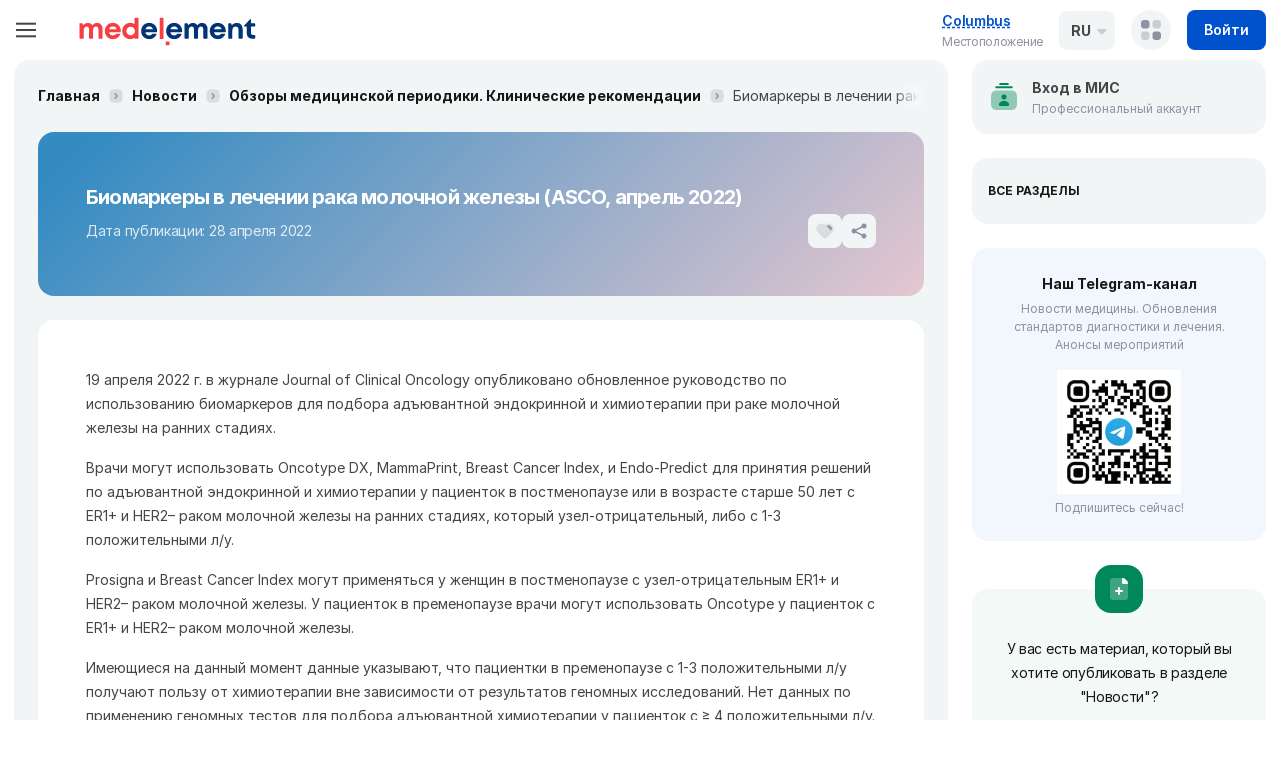

--- FILE ---
content_type: text/html;charset=utf-8
request_url: https://medelement.com/news/%D0%BE%D0%B1%D0%B7%D0%BE%D1%80%D1%8B-%D0%BC%D0%B5%D0%B4%D0%B8%D1%86%D0%B8%D0%BD%D1%81%D0%BA%D0%BE%D0%B9-%D0%BF%D0%B5%D1%80%D0%B8%D0%BE%D0%B4%D0%B8%D0%BA%D0%B8-%D0%BC%D0%B0%D1%82%D0%B5%D1%80%D0%B8%D0%B0%D0%BB%D1%8B/%D0%B1%D0%B8%D0%BE%D0%BC%D0%B0%D1%80%D0%BA%D0%B5%D1%80%D1%8B-%D0%B2-%D0%BB%D0%B5%D1%87%D0%B5%D0%BD%D0%B8%D0%B8-%D1%80%D0%B0%D0%BA%D0%B0-%D0%BC%D0%BE%D0%BB%D0%BE%D1%87%D0%BD%D0%BE%D0%B9-%D0%B6%D0%B5%D0%BB%D0%B5%D0%B7%D1%8B-asco-%D0%B0%D0%BF%D1%80%D0%B5%D0%BB%D1%8C-2022
body_size: 135942
content:
<!DOCTYPE html><html  lang="ru"><head><meta charset="utf-8"><meta name="viewport" content="width=device-width, initial-scale=1"><title>Биомаркеры в лечении рака молочной железы (ASCO, апрель 2022)</title><style>.loading-indicator{background:repeating-linear-gradient(to right,var(--primary-brand-color) 0,var(--secondary-brand-color) 100%)}</style><style>.header-company-selector[data-v-084b3638],.header-lang[data-v-084b3638]{display:none}@media(min-width:768px){.header-company-selector[data-v-084b3638],.header-lang[data-v-084b3638]{display:unset}}.login[data-v-084b3638]{--me-button-padding-x:6px;--me-button-padding-y:6px}.login span[data-v-084b3638]{display:none}@media(min-width:768px){.login[data-v-084b3638]{--me-button-padding-x:unset;--me-button-padding-y:unset}.login svg[data-v-084b3638]{display:none}.login span[data-v-084b3638]{display:unset}}</style><style>.main-header__burger.me-burger[data-v-ef14938a]{flex-shrink:0;margin-right:16px}@media(min-width:480px){.main-header__burger.me-burger[data-v-ef14938a]{margin-right:24px}}@media(min-width:1330px){.main-header__burger.me-burger[data-v-ef14938a]{display:none}}.main-header__wrap[data-v-ef14938a]{align-items:center;display:flex;height:100%}@media(max-width:1199px){.main-header__wrap.container[data-v-ef14938a]{max-width:100%}}.main-header__logo[data-v-ef14938a]{margin-right:0}@media(min-width:480px){.main-header__logo[data-v-ef14938a]{margin-right:24px}}@media(min-width:1330px){.main-header__logo[data-v-ef14938a]{width:15.625rem}}.main-header__welcome[data-v-ef14938a]{flex:1 0 0;padding-right:24px}@media(max-width:950px){.main-header__welcome[data-v-ef14938a]{display:none}}.main-header__actions[data-v-ef14938a]{align-items:center;display:flex;margin-left:auto}.main-header__actions[data-v-ef14938a]>:not(:last-child){margin-right:16px}</style><style>.me-burger{align-items:center;background-color:transparent;border:none;color:inherit;display:flex;height:24px;justify-content:center;outline:none;padding:0;position:relative;width:24px}.me-burger__icon{background-image:linear-gradient(currentColor,currentColor);background-repeat:no-repeat;background-size:100% 100%;display:block;flex-shrink:0;height:2px;position:relative;transform:scale(1);transition-duration:.2s;transition-property:transform,background-size;width:80%;will-change:transform,background-size}.me-burger__icon:after,.me-burger__icon:before{background-image:inherit;border-radius:inherit;content:"";height:100%;left:0;position:absolute;top:0;transition:inherit;width:100%;will-change:inherit}.me-burger__icon:before{transform:translateY(-.45em) rotate(0)}.me-burger__icon:after{transform:translateY(.45em) rotate(0)}.me-burger.is-active.is-active .me-burger__icon{background-size:0 100%}.me-burger.is-active.is-active .me-burger__icon:before{transform:translateY(0) rotate(45deg)}.me-burger.is-active.is-active .me-burger__icon:after{transform:translateY(0) rotate(-45deg)}</style><style>.logo[data-v-4c9957f3]{align-items:center;display:flex;position:relative}.logo[data-v-4c9957f3],.logo[data-v-4c9957f3]:hover{text-decoration:none}.logo img[data-v-4c9957f3]{max-width:100%;min-width:0}.logo__pro[data-v-4c9957f3]{background-color:var(--success-color);border-radius:6px;bottom:5px;color:#fff;font-size:8px;font-weight:600;left:0;letter-spacing:1px;line-height:1;padding:3px 4px;position:absolute;text-transform:uppercase;z-index:-1}</style><style>.switcher-location[data-v-557716d2]{position:relative}.switcher-location__button[data-v-557716d2]{background:transparent;border:none;cursor:pointer;display:flex;flex-direction:column;max-width:90px;overflow:hidden;padding:0;position:relative;text-align:left;white-space:nowrap;z-index:103}@media(min-width:370px){.switcher-location__button[data-v-557716d2]{max-width:130px}}.switcher-location__name[data-v-557716d2]{color:var(--primary-color);font-size:12px;font-weight:600;letter-spacing:-.3px;line-height:16px;overflow:hidden;text-decoration-line:underline;text-decoration-style:dashed;text-overflow:ellipsis;text-underline-offset:.125em}@media(min-width:480px){.switcher-location__name[data-v-557716d2]{font-size:14px;line-height:24px}}.switcher-location__label[data-v-557716d2]{color:var(--gray-color);display:block;font-size:12px;letter-spacing:-.3px;line-height:18px}.switcher-location__popup[data-v-557716d2]{background-color:#fff;bottom:0;left:0;padding:20px 16px;position:fixed;right:0;z-index:102}@media(min-width:768px){.switcher-location__popup[data-v-557716d2]{background-color:#fff;border-radius:8px;bottom:unset;box-shadow:0 0 16px 2px #0000001a;left:unset;left:-16px;padding:64px 16px 20px;position:absolute;top:-4px;width:205px}}.switcher-location__desc[data-v-557716d2]{font-size:14px;line-height:1.4;margin-bottom:16px}.switcher-location__target[data-v-557716d2]{font-size:16px}@media(min-width:768px){.switcher-location__target[data-v-557716d2]{display:none}}.switcher-location__close[data-v-557716d2]{--me-button-padding-only-icon:4px;--me-button-icon-size:10px;position:absolute;right:4px;top:4px}.switcher-location__backdrop[data-v-557716d2]{background-color:#0003;inset:0;position:fixed;z-index:101}@media(min-width:768px){.switcher-location__backdrop[data-v-557716d2]{display:none}}.popup-enter-active[data-v-557716d2],.popup-leave-active[data-v-557716d2]{transition:transform .15s ease}@media(min-width:768px){.popup-enter-active[data-v-557716d2],.popup-leave-active[data-v-557716d2]{transition:opacity .15s linear}}.popup-enter-from[data-v-557716d2],.popup-leave-to[data-v-557716d2]{transform:translateY(100%)}@media(min-width:768px){.popup-enter-from[data-v-557716d2],.popup-leave-to[data-v-557716d2]{opacity:0;transform:none}}.popup-backdrop-enter-active[data-v-557716d2],.popup-backdrop-leave-active[data-v-557716d2]{transition:opacity .15s linear}@media(min-width:768px){.popup-backdrop-enter-active[data-v-557716d2],.popup-backdrop-leave-active[data-v-557716d2]{display:none;transition:none}}.popup-backdrop-enter-from[data-v-557716d2],.popup-backdrop-leave-to[data-v-557716d2]{opacity:0}</style><style>.switcher-lang[data-v-8fc93412]{--me-dropdown-content-top:0;--me-dropdown-content-maxwidth:100%;--me-dropdown-radius:8px;--me-dropdown-button-bg:var(--lighter-color);width:56px;z-index:100}.switcher-lang.is-open[data-v-8fc93412]{--me-dropdown-button-bg:#fff}.switcher-lang[data-v-8fc93412] .me-dropdown__button{align-items:center;border:1px solid transparent;border-radius:8px;display:flex;font-size:14px;font-weight:700;line-height:1.5;padding:8px 11px;position:relative;text-transform:uppercase;white-space:nowrap;z-index:21}.switcher-lang[data-v-8fc93412] .me-dropdown__button:after{content:url("data:image/svg+xml;charset=utf-8,%3Csvg xmlns='http://www.w3.org/2000/svg' width='10' height='6' fill='none'%3E%3Cpath fill='%238f92a1' fill-opacity='.4' fill-rule='evenodd' d='M9.291 1.707C9.921 1.077 9.475 0 8.584 0H1.413C.522 0 .076 1.077.705 1.707l3.583 3.586a1 1 0 0 0 1.414 0z' clip-rule='evenodd'/%3E%3C/svg%3E");line-height:1;margin-left:6px}.switcher-lang[data-v-8fc93412] .me-dropdown__menu{padding:38px 11px 8px}.switcher-lang__link[data-v-8fc93412]{color:var(--switcher-lang-color,var(--black-color));display:block;font-size:var(--font-size-base);font-weight:700;padding:4px 0}</style><style>.me-dropdown{position:relative}.me-dropdown__button{background:var(--me-dropdown-button-bg,unset);cursor:pointer;white-space:nowrap}.me-dropdown__button.is-disabled{cursor:not-allowed;opacity:.5}.me-dropdown__menu{background:var(--me-dropdown-content-bg,#fff);border-radius:var(--me-dropdown-radius,16px);box-shadow:0 0 16px 2px #00000014;margin-top:0;padding:var(--me-dropdown-content-padding,0);position:absolute;right:0;top:var(--me-dropdown-content-top, calc(100% + 10px) );transition:visibility .15s linear,opacity .15s linear;width:var(--me-dropdown-content-maxwidth,-moz-max-content);width:var(--me-dropdown-content-maxwidth,max-content);z-index:20}.me-dropdown__menu.has-positions{left:var(--me-dropdown-left);overflow:initial;right:auto}.me-dropdown__menu.has-positions:after{border:6px solid transparent;border-bottom:6px solid var(--me-dropdown-arrow-bg,#fff);content:"";height:0;left:var(--me-dropdown-arrow-left,50%);position:absolute;top:-11px;width:0}.me-dropdown__menu.top{bottom:var(--me-dropdown-content-top, calc(100% + 10px) );top:auto}.me-dropdown__menu.top.has-positions:after{border:6px solid transparent;border-top:6px solid var(--me-dropdown-arrow-bg,#fff);bottom:-11px;top:auto}.fade-dropdown-enter-active,.fade-dropdown-leave-active{transition:opacity .15s linear}.fade-dropdown-enter-from,.fade-dropdown-leave-to{opacity:0}</style><style>.company-selector[data-v-b4eed3b8]{--me-dropdown-content-maxwidth:400px}.company-selector[data-v-b4eed3b8] .me-dropdown__menu{padding:0}.company-selector.has-text[data-v-b4eed3b8] .me-dropdown__button{border-radius:8px;gap:8px;height:auto;padding:10px;width:auto}.company-selector.has-text[data-v-b4eed3b8] .me-dropdown__button span{font-weight:700}.company-selector__home[data-v-b4eed3b8]{align-items:center;border-radius:16px;color:var(--black-color);display:flex;font-weight:600;margin-bottom:24px;padding:8px;text-decoration:none}.company-selector__home img[data-v-b4eed3b8]{flex-shrink:0;margin-right:16px}.company-selector__home[data-v-b4eed3b8]:hover{background-color:var(--lighter-color)}.company-selector__content[data-v-b4eed3b8]{max-height:50vh;overflow:auto;padding:16px 8px}@media(min-width:768px){.company-selector__content[data-v-b4eed3b8]{padding:24px 16px}}</style><style>.dropdown-controls[data-v-c20f5ecc] .me-dropdown__button{align-items:center;background-color:var(--lighter-color);border-radius:50%;display:flex;height:40px;justify-content:center;padding:0;width:40px}.dropdown-controls[data-v-c20f5ecc] .me-dropdown__button svg{fill:var(--color-gray-100)}.dropdown-controls[data-v-c20f5ecc] .me-dropdown-menu__menu{border-radius:12px;box-shadow:0 0 16px 2px #0000001a;padding:16px 8px;top:calc(100% + 14px);width:300px}@media(min-width:768px){.dropdown-controls[data-v-c20f5ecc] .me-dropdown-menu__menu{padding:24px 16px;width:400px}}.dropdown-controls.is-open[data-v-c20f5ecc] .me-dropdown__button{background-color:rgb(var(--color-blue-rgb)/.05)}.dropdown-controls.is-open[data-v-c20f5ecc] .me-dropdown__button svg{fill:var(--color-blue-100)}</style><style>.account-list__title[data-v-ff39d803]{color:var(--gray-color);font-size:12px;font-weight:700;letter-spacing:.5px;line-height:18px;margin-bottom:8px;text-transform:uppercase}.account-list__item[data-v-ff39d803]{align-items:center;border-radius:16px;cursor:pointer;display:flex;outline:none;padding:8px;text-decoration:none}.account-list__item[data-v-ff39d803]:focus,.account-list__item[data-v-ff39d803]:hover{background-color:var(--lighter-color)}.account-list__item[data-v-ff39d803]:not(:last-child){margin-bottom:8px}.account-list__item--add .account-list__item-body[data-v-ff39d803]{color:var(--primary-color);font-weight:600}.account-list__item-icon[data-v-ff39d803]{background-color:var(--lighter-color);border-radius:50%;flex-shrink:0;height:40px;margin-right:16px;width:40px}.account-list__item--add .account-list__item-icon[data-v-ff39d803]{align-items:center;display:flex;justify-content:center}.account-list__item-title[data-v-ff39d803]{color:var(--black-color);font-size:14px;font-weight:600;line-height:24px}</style><style>.main-sidebar__top[data-v-181fd591]{align-items:center;display:flex;gap:8px;padding:20px 14px}@media(min-width:768px){.main-sidebar__top[data-v-181fd591]{display:none}}.useful-link[data-v-181fd591]{background-position:left 13px center;background-repeat:no-repeat;border-radius:16px;color:var(--black-color);display:block;font-size:12px;margin:0 auto 8px;max-width:200px;padding:19px 13px 19px 53px;transition:background-color .1s linear;width:100%}.useful-link[data-v-181fd591],.useful-link[data-v-181fd591]:hover{text-decoration:none}.useful-link--charity[data-v-181fd591]{background-color:var(--color-red-5);background-image:url("data:image/svg+xml;charset=utf-8,%3Csvg xmlns='http://www.w3.org/2000/svg' width='24' height='24' fill='none'%3E%3Cg clip-path='url(%23a)'%3E%3Cpath fill='%23ffebd2' d='M21.48 18.304a2.64 2.64 0 0 0 .044 1.677l.877 2.475a.414.414 0 0 1-.39.552h-5.949a.414.414 0 0 1-.413-.394l-.098-2.105a11 11 0 0 0-.478-2.722c-.375-1.223-.639-2.413 1.268-4.707.628-.755 1.928-2.192 2.858-1.856a.96.96 0 0 1 .39.259l1.032-1.62a2.3 2.3 0 0 0 .337-1.542l-.715-5.26a1.067 1.067 0 0 1 2.09-.41l1.521 5.891a4.6 4.6 0 0 1-.062 2.514l-2.313 7.248z'/%3E%3Cpath fill='%23ffa4b8' d='M11.751 1.886c.148.11.35.11.498 0 2.53-1.896 6.94-.863 6.009 3.92-.468 2.4-2.287 5.023-5.535 5.837a2.95 2.95 0 0 1-1.446 0c-3.248-.814-5.066-3.437-5.535-5.838-.932-4.782 3.48-5.815 6.01-3.92z'/%3E%3Cpath fill='%23ffdfba' d='M20.73 12.754c-.056 1.1-.869 2.996-1.362 3.874a.413.413 0 1 1-.73-.39c.557-1.041 1.88-3.768.953-4.755l.15-.237a.414.414 0 0 1 .708.015c.233.401.31.893.28 1.493z'/%3E%3Cpath fill='%23ffebd2' d='M2.521 18.304a2.64 2.64 0 0 1-.045 1.677L1.6 22.456a.414.414 0 0 0 .39.552h5.95a.414.414 0 0 0 .413-.394l.097-2.105c.043-.924.208-1.838.479-2.722.374-1.223.638-2.413-1.27-4.707-.627-.755-1.927-2.192-2.856-1.856a.97.97 0 0 0-.39.259c-.006-.006.01.019-1.032-1.62a2.3 2.3 0 0 1-.338-1.542l.715-5.26a1.067 1.067 0 0 0-2.089-.41L.146 8.542a4.6 4.6 0 0 0 .062 2.514z'/%3E%3Cpath fill='%23ffdfba' d='M3.272 12.754c.055 1.1.868 2.996 1.36 3.874a.413.413 0 1 0 .73-.39c-.557-1.041-1.88-3.768-.952-4.755l-.15-.237a.414.414 0 0 0-.709.015c-.233.401-.31.893-.28 1.493z'/%3E%3Cpath fill='%23fff3e4' d='M6.238 17.05a.413.413 0 0 1-.57-.164c-.078-.14-.166-.307-.257-.492a.4.4 0 0 0-.047-.157c-.634-1.184-1.877-3.83-.927-4.781a.91.91 0 0 1 .67-.28c.305.003.458.363.265.6-.724.894.258 3.284 1.026 4.72a.414.414 0 0 1-.16.555z'/%3E%3Cpath fill='%23fff' d='M8.436 4.233a.414.414 0 0 1-.309-.69l.07-.073a.414.414 0 0 1 .585.586c-.053.053-.149.177-.346.177m1.216 4.438a.4.4 0 0 1-.258-.09 4.77 4.77 0 0 1-1.675-2.77.414.414 0 1 1 .812-.158 3.93 3.93 0 0 0 1.38 2.282.414.414 0 0 1-.259.736'/%3E%3Cpath fill='%23fff3e4' d='M19.54 11.438a.414.414 0 0 1-.071.63c-.504.337-.928.791-1.33 1.24-1.942 2.087-2.002 3.794-1.515 4.996.437 1.272.498 2.883.553 4.274a.414.414 0 0 1-.413.43h-.702a.413.413 0 0 1-.414-.395l-.097-2.104c-.084-3.181-2.114-4.21 1.036-7.717.628-.735 2.107-2.227 2.953-1.354m2.632-1.058-.795 1.249a.41.41 0 0 1-.522.156 1 1 0 0 0-.218-.074 2 2 0 0 0-.189-.45.414.414 0 0 0-.708-.015l.88-1.383a2.3 2.3 0 0 0 .338-1.542l-.714-5.26a1.066 1.066 0 0 1 1.805-.902.407.407 0 0 1 .009.565 1.07 1.07 0 0 0-.263.855l.715 5.26a2.3 2.3 0 0 1-.338 1.541'/%3E%3Cpath fill='%23ffbfcb' d='M14.262 1.043c.98-.15 1.334 1.24.41 1.594a4.5 4.5 0 0 0-1.078.594.41.41 0 0 1-.498 0c-2.563-1.921-6.957-.828-6.002 3.952.102.51-.61.739-.825.264a7.5 7.5 0 0 1-.527-1.642c-.932-4.782 3.48-5.815 6.01-3.92a.41.41 0 0 0 .497 0 4.5 4.5 0 0 1 2.013-.842'/%3E%3Cpath fill='%23fff3e4' d='m3.614 20.343-.877 2.477a.27.27 0 0 1-.256.188h-.492a.414.414 0 0 1-.39-.552l.877-2.474a2.65 2.65 0 0 0 .045-1.678L.208 11.056a4.6 4.6 0 0 1-.062-2.514l1.522-5.89c.177-.691.94-.969 1.506-.692a.268.268 0 0 1 .041.455 1.06 1.06 0 0 0-.409.598L1.284 8.904a4.6 4.6 0 0 0 .062 2.514l2.313 7.248a2.64 2.64 0 0 1-.045 1.677'/%3E%3C/g%3E%3Cdefs%3E%3CclipPath id='a'%3E%3Cpath fill='%23fff' d='M0 0h24v24H0z'/%3E%3C/clipPath%3E%3C/defs%3E%3C/svg%3E")}.useful-link--charity[data-v-181fd591]:hover{background-color:var(--color-red-10)}.useful-link--telegram[data-v-181fd591]{background-color:var(--color-blue-5);background-image:url("data:image/svg+xml;charset=utf-8,%3Csvg xmlns='http://www.w3.org/2000/svg' xml:space='preserve' width='24' height='24' viewBox='0 0 240.1 240.1'%3E%3ClinearGradient id='a' x1='-838.041' x2='-838.041' y1='660.581' y2='660.343' gradientTransform='matrix(1000 0 0 -1000 838161 660581)' gradientUnits='userSpaceOnUse'%3E%3Cstop offset='0' style='stop-color:%232aabee'/%3E%3Cstop offset='1' style='stop-color:%23229ed9'/%3E%3C/linearGradient%3E%3Ccircle cx='120.1' cy='120.1' r='120.1' fill='url(%23a)' fill-rule='evenodd' clip-rule='evenodd'/%3E%3Cpath fill='%23fff' fill-rule='evenodd' d='M54.3 118.8c35-15.2 58.3-25.3 70-30.2 33.3-13.9 40.3-16.3 44.8-16.4 1 0 3.2.2 4.7 1.4 1.2 1 1.5 2.3 1.7 3.3s.4 3.1.2 4.7c-1.8 19-9.6 65.1-13.6 86.3-1.7 9-5 12-8.2 12.3-7 .6-12.3-4.6-19-9-10.6-6.9-16.5-11.2-26.8-18-11.9-7.8-4.2-12.1 2.6-19.1 1.8-1.8 32.5-29.8 33.1-32.3.1-.3.1-1.5-.6-2.1s-1.7-.4-2.5-.2c-1.1.2-17.9 11.4-50.6 33.5-4.8 3.3-9.1 4.9-13 4.8-4.3-.1-12.5-2.4-18.7-4.4-7.5-2.4-13.5-3.7-13-7.9.3-2.2 3.3-4.4 8.9-6.7' clip-rule='evenodd'/%3E%3C/svg%3E")}.useful-link--telegram[data-v-181fd591]:hover{background-color:var(--color-blue-10)}</style><style>@media(max-width:1330px){.main-sidebar[data-v-3b20f8ac]{background-color:#fff;bottom:0;left:0;opacity:0;overflow:auto;position:fixed;right:0;top:var(--header-height);transition:visibility .2s linear,opacity .2s linear;visibility:hidden;z-index:99}.main-sidebar.active[data-v-3b20f8ac]{opacity:1;visibility:visible}}@media(min-width:1330px){.main-sidebar__content.has-sticky[data-v-3b20f8ac]{height:100%;margin-top:16px;max-height:calc(100vh - 5rem);overflow:auto;overflow:overlay;position:sticky;top:80px;z-index:1}}@media(min-width:992px){.main-sidebar__content[data-v-3b20f8ac]{padding-bottom:80px}}</style><style>.main-menu[data-v-ba5e068e]{list-style:none;margin:0;padding:0}.main-menu__link[data-v-ba5e068e]{align-items:center;color:var(--black-color);display:flex;font-weight:700;line-height:1.4;padding:17px 13px 17px 24px;position:relative;text-decoration:none;transition:color .1s linear}.main-menu__link svg[data-v-ba5e068e]{--fill-me-rect-m:#e3e4e7;--fill-me-letter-m:var(--gray-color);fill:var(--gray-color);height:24px;margin-right:1rem;width:24px}.main-menu__link[data-v-ba5e068e]:focus,.main-menu__link[data-v-ba5e068e]:hover{color:var(--main-menu-link-active,var(--primary-color));text-decoration:none}.main-menu__link:focus svg[data-v-ba5e068e],.main-menu__link:hover svg[data-v-ba5e068e]{fill:var(--main-menu-link-active,var(--primary-color));--fill-me-rect-m:#b7cded;--fill-me-letter-m:var(--primary-color)}.main-menu__link--health[data-v-ba5e068e]:not(.router-link-active){position:relative}.main-menu__link--health[data-v-ba5e068e]:not(.router-link-active):after{background-color:var(--danger-color);border-radius:50%;content:"";height:8px;left:48px;position:absolute;top:12px;width:8px}.main-menu__link.active[data-v-ba5e068e],.main-menu__link.router-link-active[data-v-ba5e068e]{background-color:var(--main-menu-link-bg-active,var(--lighter-color));color:var(--main-menu-link-active,var(--primary-color))}.main-menu__link.active:not(.main-menu__link--ad) svg[data-v-ba5e068e],.main-menu__link.router-link-active:not(.main-menu__link--ad) svg[data-v-ba5e068e]{fill:var(--main-menu-link-active,var(--primary-color))}.main-menu__link.active.main-menu__link--ad svg[data-v-ba5e068e],.main-menu__link.router-link-active.main-menu__link--ad svg[data-v-ba5e068e]{--fill-me-rect-m:var(--danger-color);--fill-me-letter-m:#fff}.main-menu__link.active[data-v-ba5e068e]:before,.main-menu__link.router-link-active[data-v-ba5e068e]:before{background-color:var(--main-menu-link-active,var(--primary-color));border-radius:0 100px 100px 0;content:"";height:32px;left:0;position:absolute;top:calc(50% - 16px);width:3px}.main-menu__link.active.not-active[data-v-ba5e068e],.main-menu__link.router-link-active.not-active[data-v-ba5e068e]{background:inherit;color:inherit}.main-menu__link.active.not-active[data-v-ba5e068e]:before,.main-menu__link.router-link-active.not-active[data-v-ba5e068e]:before{background-color:unset}.main-menu__badge.badge[data-v-ba5e068e]{position:absolute;right:10px}</style><style>.sub-menu[data-v-4fae4b17]{display:flex;flex-wrap:wrap;list-style:none;padding:0 16px}.sub-menu__link[data-v-4fae4b17]{color:var(--gray-color);display:block;font-size:12px;padding:6px 8px}.sub-menu__link[data-v-4fae4b17]:active,.sub-menu__link[data-v-4fae4b17]:focus,.sub-menu__link[data-v-4fae4b17]:hover{color:#616161;text-decoration:none}</style><style>.post__title{color:#fff;font-size:24px;font-style:normal;font-weight:700;letter-spacing:-.8px;line-height:34px;margin-bottom:16px}.post__info{align-items:center;display:flex;flex-wrap:wrap;gap:10px;justify-content:space-between}.post__head-actions{--me-button-padding-only-icon:6px;display:flex;gap:12px}.post__description{color:#fffc;font-size:14px;letter-spacing:-.3px;line-height:24px}.post__img{background-position:50%;background-repeat:no-repeat;background-size:cover;border-radius:16px;height:170px;margin-bottom:24px;width:100%}@media(min-width:768px){.post__img{height:445px}}.post__content{overflow-wrap:break-word}.post__content iframe[src*="youtube.com"]{max-width:100%}@supports (aspect-ratio:1){.post__content iframe[src*="youtube.com"]{aspect-ratio:16/9;height:auto!important}@media(max-width:768px){.post__content iframe[src*="youtube.com"]{width:100%!important}}}.post__content *{font-family:unset!important;line-height:unset!important}.post__content img{max-width:100%!important;padding:5px 10px!important}.post__content p{line-height:24px!important;margin-bottom:1rem!important;margin-top:0!important}.post__hr{border-top:1px solid hsla(230,9%,60%,.2);clear:both}.post__footer{display:flex;flex-direction:column}@media(min-width:768px){.post__footer{align-items:center;flex-direction:row}}@media(max-width:767px){.post__meta{margin:0 auto 10px}}.post__action-buttons{display:flex;flex-wrap:wrap;margin:-4px}@media(min-width:768px){.post__action-buttons{margin-left:auto}}.post__action-button{margin:4px}@media(max-width:767px){.post__action-button{display:block;margin-bottom:10px;margin-left:0;width:100%}}.post__promotion span:not(:last-child):after{content:"•";margin-left:8px;margin-right:8px}.post__mobile-categories{margin-top:24px}@media(min-width:1100px){.post__mobile-categories{display:none}}</style><style>.sidebar-right__widgets{display:grid;grid-gap:24px}.business-widget{align-items:center;background-color:var(--lighter-color);border-radius:16px;cursor:pointer;display:flex;padding:16px}.business-widget__icon{margin-right:12px}.business-widget__title{font-weight:700}.business-widget__desc{color:var(--gray-color);font-size:12px;line-height:18px}.business-widget-popup{max-height:50vh;overflow:auto;padding:16px 8px}@media(min-width:768px){.business-widget-popup{padding:24px 16px}}</style><style>.sticky-scroller[data-v-52a0ed63]{display:flex;flex-direction:column;height:100%;position:relative}.sticky-scroller[data-v-52a0ed63]:before{content:""}.sticky-scroller.mode-sticky-bottom[data-v-52a0ed63]:before{flex:1}.sticky-scroller__content[data-v-52a0ed63]{z-index:1}.sticky-scroller__content.mode-sticky-top[data-v-52a0ed63]{position:sticky;top:var(--header-height)}.sticky-scroller__content.mode-sticky-bottom[data-v-52a0ed63]{bottom:0;position:sticky}.sticky-scroller__content.mode-margin[data-v-52a0ed63]{position:relative;width:100%}</style><style>.companies-suggestion[data-v-e2a56a68]{--me-dropdown-content-maxwidth:320px;background-color:var(--lighter-color);border-radius:16px;padding:16px;position:relative}.companies-suggestion__loader[data-v-e2a56a68]{align-items:center;display:flex;height:200px}.companies-suggestion__header[data-v-e2a56a68]{align-items:center;background-color:rgb(var(--color-blue-rgb)/.05);border-radius:16px;color:var(--black-color);display:flex;margin-bottom:16px;padding:12px}.companies-suggestion__header svg[data-v-e2a56a68]{flex-shrink:0;margin-right:12px}.companies-suggestion__title[data-v-e2a56a68]{align-items:baseline;-moz-column-gap:4px;column-gap:4px;display:flex;flex-wrap:wrap}.companies-suggestion__title div[data-v-e2a56a68]:first-child{font-size:12px;font-weight:700;letter-spacing:.5px;line-height:18px;text-transform:uppercase}.companies-suggestion__card[data-v-e2a56a68]{padding-bottom:16px}.companies-suggestion__card[data-v-e2a56a68]:not(:last-child){border-bottom:1px solid rgb(var(--color-black-rgb)/.05);margin-bottom:16px}.companies-suggestion__more[data-v-e2a56a68]{background-color:#9093a21a;border-radius:8px;color:var(--black-color);display:block;font-weight:600;line-height:20px;margin-bottom:16px;padding:10px;text-align:center;text-decoration:none;width:100%}.companies-suggestion__more[data-v-e2a56a68]:focus-visible,.companies-suggestion__more[data-v-e2a56a68]:hover{background-color:#9093a226}.companies-suggestion__about[data-v-e2a56a68]{background:none;border:none;color:var(--primary-color);display:block;font-weight:600;padding:0;width:100%}.companies-suggestion__popup[data-v-e2a56a68]{padding:16px}</style><style>.card-aside[data-v-285b33d2]{background:var(--lighter-color);border-radius:16px;padding:24px 16px}.card-aside__title[data-v-285b33d2]{color:var(--black-color);font-size:12px;font-weight:700;line-height:18px;text-transform:uppercase}</style><style>.telegram-widget[data-v-b10e78a6]{background-color:rgb(var(--color-blue-rgb)/.05);border-radius:16px;color:var(--black-color);display:block;padding:24px;text-align:center}.telegram-widget[data-v-b10e78a6],.telegram-widget[data-v-b10e78a6]:hover{text-decoration:none}.telegram-widget__title[data-v-b10e78a6]{font-weight:700;margin-bottom:4px}.telegram-widget__desc[data-v-b10e78a6]{color:var(--gray-color);font-size:12px;line-height:18px}.telegram-widget__qr[data-v-b10e78a6]{margin:16px auto 5px}</style><style>.publish-material[data-v-f4014162]{background:#00875a0d;border-radius:16px;margin-top:24px;padding-bottom:16px;padding-left:16px;padding-right:16px;position:relative;text-align:center}.publish-material__icon[data-v-f4014162]{transform:translateY(-50%)}.publish-material__message[data-v-f4014162]{color:var(--black-color);letter-spacing:-.3px;margin-bottom:16px}</style><style>@media(min-width:768px){.me-footer[data-v-4be6690b]{--footer-radius:16px}}</style><style>.footer{background-color:var(--footer-background);border-radius:var(--footer-radius,0);color:#fff;display:flex;flex-direction:column;justify-content:space-between}.footer__container{margin:0 auto;max-width:var(--footer-container-maxwidth,100%);padding:32px;width:100%}--sub.footer__container{padding-bottom:24px;padding-top:24px}.footer__cols{display:flex;flex-direction:var(--footer-cols-direction,row);flex-wrap:wrap;gap:var(--footer-cols-gap,32px)}.footer__col{width:calc(100%/var(--footer-row-cols, 1) - var(--footer-cols-gap, 32px))}@media(min-width:480px){.footer__col{--footer-row-cols:2}}@media(min-width:768px){.footer__col{--footer-row-cols:3}}.footer__nav-title{color:var(--footer-nav-title-color,#fff);font-size:16px;font-weight:700;line-height:26px;margin-bottom:16px;text-transform:lowercase}.footer__nav-title:first-letter{text-transform:uppercase}.footer__nav{color:var(--footer-nav-text-color,#99aec8);display:flex;flex-direction:var(--footer-nav-direction,column);flex-wrap:var(--footer-nav-wrap,nowrap);gap:var(--footer-nav-gap,0);list-style:var(--footer-nav-list-style,unset);margin:0;padding-left:var(--footer-nav-padding-left,1.25rem)}.footer__nav-item{line-height:20px}.footer__nav-item:not(:last-child){margin-bottom:var(--footer-navitem-margin-bottom,10px)}.footer__nav-link{display:block;font-size:12px;text-decoration:none}.footer__nav-link,.footer__nav-link:hover{color:currentColor}.footer__sub{background-color:#ffffff0d;font-size:12px}.footer__sub-wrap{align-items:center;display:flex;flex-wrap:wrap;gap:10px;justify-content:space-between}.footer__copy{flex:1 1 200px}.footer__partners,.footer__partners:hover{color:var(--footer-partners-color,#99aec8)}.footer__platform{align-items:center;display:flex;flex-shrink:0;justify-content:center;min-width:170px}.footer__platform img{height:32px;margin-right:12px;width:32px}.footer__platform div{color:var(--footer-platform-color,#99aec8);font-size:12px;letter-spacing:-.3px;line-height:18px}.footer__platform div a{color:#fff;display:inline;margin-left:4px;text-decoration:underline;text-underline-offset:2px}.footer__warn{color:#99aec8;font-size:16px;letter-spacing:2px;margin-top:16px;text-transform:uppercase}@media(min-width:768px){.footer__warn{font-size:22px}}</style><style>.me-breadcrumbs{overflow:hidden;position:relative;width:100%}@media(max-width:767px){.me-breadcrumbs{padding:0 16px}}.me-breadcrumbs__list{line-height:24px;list-style:none;margin:0;overflow:hidden;padding:0;position:relative;white-space:nowrap}.me-breadcrumbs__list:after{background:linear-gradient(90deg,#fff0 0,#f5f8f9 81%,#f3f6f8);content:" ";height:1.5rem;min-width:30px;position:absolute;right:0;top:0}.me-breadcrumbs__item{display:inline-block}.me-breadcrumbs__item+.me-breadcrumbs__item{padding-left:32px;position:relative}.me-breadcrumbs__item+.me-breadcrumbs__item:before{background:url("data:image/svg+xml;charset=utf-8,%3Csvg xmlns='http://www.w3.org/2000/svg' width='16' height='16' fill='none'%3E%3Cpath fill='%238f92a1' fill-rule='evenodd' d='M1.578 4.36A3.21 3.21 0 0 1 4.36 1.58a28 28 0 0 1 3.639-.246c1.372 0 2.632.113 3.638.246a3.21 3.21 0 0 1 2.782 2.782c.133 1.007.246 2.266.246 3.639s-.113 2.632-.246 3.638a3.21 3.21 0 0 1-2.782 2.782A28 28 0 0 1 8 14.666c-1.373 0-2.632-.113-3.64-.246a3.21 3.21 0 0 1-2.781-2.782A28 28 0 0 1 1.332 8c0-1.373.113-2.632.246-3.64' clip-rule='evenodd' opacity='.25'/%3E%3Cpath fill='%238f92a1' fill-rule='evenodd' d='M6.529 5.195a.667.667 0 0 0 0 .943L8.39 8 6.529 9.862a.667.667 0 1 0 .942.943L9.805 8.47a.667.667 0 0 0 0-.942L7.47 5.195a.667.667 0 0 0-.942 0z' clip-rule='evenodd'/%3E%3C/svg%3E") no-repeat 0;bottom:0;content:" ";height:16px;left:0;margin:auto 0 auto 8px;position:absolute;top:0;width:16px}.me-breadcrumbs__link{display:inline-block}.me-breadcrumbs__link,.me-breadcrumbs__link:hover{color:var(--black-color);font-weight:700}</style><style>.card-gradient[data-v-ba28aa25]{background:linear-gradient(135deg,#338bc2 5.64%,#e5c7d0),linear-gradient(135deg,#338fc2 5.64%,#d4e5c7),#0052cc0d;border-radius:16px;color:#fff;display:flex;flex-direction:column;gap:var(--card-gradient-gap,16px);padding:var(--card-gradient-padding,24px)}@media(min-width:768px){.card-gradient[data-v-ba28aa25]{padding:48px}}.card-gradient[data-v-ba28aa25] a{color:currentColor}.card-gradient__title[data-v-ba28aa25]{color:inherit;word-break:break-word}@media(min-width:768px){.card-gradient__title[data-v-ba28aa25]{font-size:24px}}.card-gradient__title[data-v-ba28aa25] h1{color:inherit;font-size:20px;font-weight:700;-webkit-hyphens:auto;hyphens:auto;letter-spacing:-.8px;line-height:34px;margin-bottom:0}.card-gradient__footer[data-v-ba28aa25]{align-items:center;display:flex;flex-wrap:wrap;gap:10px;justify-content:space-between}</style><style>.like-widget svg[data-v-2cbdb305]{fill:var(--gray-color);stroke:var(--gray-color)}.like-widget.is-liked svg[data-v-2cbdb305]{fill:var(--danger-color);stroke:var(--danger-color)}.like-widget:not(.is-only-icon) .like-widget__icon[data-v-2cbdb305]{margin-right:8px}.like-widget.is-animated .like-widget__icon[data-v-2cbdb305]:after{animation:show-2cbdb305 .5s linear}.like-widget.is-animated .like-widget__icon svg[data-v-2cbdb305]{fill:var(--danger-color);stroke:var(--danger-color)}.like-widget__icon[data-v-2cbdb305]{position:relative}.like-widget__icon[data-v-2cbdb305]:after{background-color:transparent;border-radius:50%;box-shadow:0 30px,0 -30px,-20px -20px,20px 20px,20px -20px,-20px 20px,30px 0,-30px 0,7px 18px 0 -2px,-7px 18px 0 -2px,7px -18px 0 -2px,-7px -18px 0 -2px,-18px 7px 0 -2px,-18px -7px 0 -2px,18px 7px 0 -2px,18px -7px 0 -2px;color:var(--danger-color);content:"";height:6px;left:calc(50% - 4px);opacity:0;position:absolute;top:calc(50% - 4px);width:6px;z-index:1}@keyframes show-2cbdb305{0%{opacity:1;transform:scale(0)}50%{opacity:1;transform:scale(1)}to{opacity:0;transform:scale(1.1)}}</style><style>.share-widget__btn[data-v-9b5444b0]{display:flex;width:100%}.share-widget__actions[data-v-9b5444b0]{border-radius:inherit;color:var(--black-color);cursor:pointer;list-style:none;margin-bottom:0;overflow:hidden;padding-left:0}.share-widget__actions li[data-v-9b5444b0]{font-size:14px;font-weight:400}.share-widget__actions li[data-v-9b5444b0]:hover{background-color:var(--lighter-color)}</style><style>.card{position:relative}.card__title{align-items:center;color:var(--black-color);display:flex;font-size:14px;font-weight:600;line-height:24px;margin-bottom:24px;overflow:hidden;width:100%}.card__title:after{border-top:1px solid hsla(230,9%,60%,.4);content:"";flex:1;margin-left:15px}.card__title img{flex-shrink:0;margin-right:16px}.card__content{background-color:#fff;border-radius:16px;height:100%;padding:clamp(1.5rem,-1rem + 8.3333vw,3rem)}.card__content.no-padding{padding:0}</style><style>.teaser-meta{color:var(--gray-color);display:flex;font-size:12px;line-height:18px}.teaser-meta__item{display:flex;line-height:24px}.teaser-meta__item+.teaser-meta__item{margin-left:16px}.teaser-meta__views{padding-left:28px;position:relative}.teaser-meta__views:before{background:url("data:image/svg+xml;charset=utf-8,%3Csvg xmlns='http://www.w3.org/2000/svg' width='20' height='20' fill='none'%3E%3Cpath fill='%238f92a1' d='M18.62 7.921a3.306 3.306 0 0 1 0 4.157c-1.556 1.957-4.43 4.588-8.618 4.588s-7.062-2.632-8.619-4.588a3.306 3.306 0 0 1 0-4.157c1.557-1.956 4.43-4.588 8.619-4.588s7.062 2.632 8.618 4.588' opacity='.25'/%3E%3Cpath fill='%238f92a1' fill-rule='evenodd' d='M11.668 10a1.667 1.667 0 1 1-3.332-.07 1.25 1.25 0 0 0 1.595-1.595l.07-.001c.92 0 1.667.746 1.667 1.666m1.667 0a3.333 3.333 0 1 1-6.667 0 3.333 3.333 0 0 1 6.667 0' clip-rule='evenodd'/%3E%3C/svg%3E") no-repeat 0;content:" ";height:24px;left:1px;position:absolute;top:0;width:24px}.teaser-meta__comment{padding-left:28px;position:relative}.teaser-meta__comment:before{background:url("data:image/svg+xml;charset=utf-8,%3Csvg xmlns='http://www.w3.org/2000/svg' width='24' height='24' fill='none' viewBox='0 0 24 24'%3E%3Cpath fill='%238f92a1' fill-rule='evenodd' d='M5.695 2.49c-1.69.256-3.03 1.495-3.32 3.18A25.7 25.7 0 0 0 2 10a25.7 25.7 0 0 0 .375 4.33c.25 1.447 1.272 2.564 2.625 3.014v3.404a1 1 0 0 0 1.509.86l6.115-3.613c2.214-.036 4.2-.259 5.681-.484 1.69-.258 3.03-1.496 3.32-3.18.202-1.175.375-2.666.375-4.331s-.173-3.156-.375-4.33c-.29-1.685-1.63-2.924-3.32-3.18C16.685 2.242 14.465 2 12 2s-4.686.243-6.305.49' clip-rule='evenodd' opacity='.25'/%3E%3Cpath fill='%238f92a1' fill-rule='evenodd' d='M7 7a1 1 0 0 0 0 2h10a1 1 0 1 0 0-2zm0 4a1 1 0 1 0 0 2h4a1 1 0 1 0 0-2z' clip-rule='evenodd'/%3E%3C/svg%3E") no-repeat 0;content:" ";height:24px;left:0;position:absolute;top:0;width:24px}</style><style>.likes-summary[data-v-ac849a42]{display:flex}.likes-summary__stat[data-v-ac849a42]{align-items:center;display:flex}.likes-summary__stat.hover[data-v-ac849a42]{color:var(--primary-color)}.likes-summary__icon[data-v-ac849a42]{fill:currentColor;margin-right:4px}.likes-summary__stat.active:not(.hover) .likes-summary__icon[data-v-ac849a42]{fill:var(--danger-color)}.popover[data-v-ac849a42]{-webkit-backdrop-filter:blur(4px);backdrop-filter:blur(4px);background-color:rgb(var(--color-black-rgb)/.9);border-radius:12px}.popover .arrow[data-v-ac849a42]:after{border-top-color:rgb(var(--color-black-rgb)/.9)}</style><style>.comments__skeleton-title[data-v-57b642f7]{margin-bottom:24px;max-width:200px}.comments__skeleton-form[data-v-57b642f7]{display:flex;flex-wrap:wrap;gap:24px}@media(min-width:480px){.comments__skeleton-form[data-v-57b642f7]{flex-wrap:nowrap}}.comments__skeleton-form .skeleton[data-v-57b642f7]{width:100%}.comments__skeleton-form .skeleton[data-v-57b642f7]:last-child{width:100px}@media(min-width:480px){.comments__skeleton-form .skeleton[data-v-57b642f7]:first-child{width:80%}.comments__skeleton-form .skeleton[data-v-57b642f7]:last-child{width:20%}}.comments__count[data-v-57b642f7]{color:var(--black-color);font-size:24px;font-weight:700;line-height:34px;margin-bottom:24px}.comments__list[data-v-57b642f7]{margin-top:24px}.comments__item[data-v-57b642f7]:not(:last-child),.comments__list[data-v-57b642f7]{margin-bottom:24px}.comments__alert[data-v-57b642f7] a{font-weight:700}</style><style>.skeleton{--skeleton-background:rgba(0,0,0,.12);--skeleton-animation-background:99,99,99;--skeleton-default-radius:4px;background-color:var(--skeleton-background);border-radius:var(--skeleton-radius,var(--skeleton-default-radius));height:var(--skeleton-height);max-width:100%;overflow:hidden;position:relative;width:var(--skeleton-width)}.skeleton.is-animate:after{animation:loading 1.5s infinite;background:linear-gradient(90deg,rgba(var(--skeleton-animation-background),0),rgba(var(--skeleton-animation-background),.15),rgba(var(--skeleton-animation-background),0));content:"";inset:0;position:absolute;transform:translate(-100%);will-change:transform;z-index:1}@keyframes loading{to{transform:translate(100%)}}</style><style>.post-list[data-v-dd610d6c]{padding:0 16px}.post-list__title[data-v-dd610d6c]{color:var(--black-color);font-size:12px;font-weight:700;line-height:18px;margin-bottom:16px;text-transform:uppercase}.post-list__link-category[data-v-dd610d6c]{display:inline-block;margin-bottom:16px;text-transform:uppercase}.post-list__menu[data-v-dd610d6c]{list-style:none;margin:0;padding:0}.post-list__item[data-v-dd610d6c]:not(:last-child){border-bottom:1px solid #d2dce6;margin-bottom:16px;padding-bottom:16px}.post-list__link[data-v-dd610d6c]{color:var(--black-color);display:inline-block;text-decoration:none;word-break:break-word}.post-list__link.router-link-active[data-v-dd610d6c],.post-list__link[data-v-dd610d6c]:hover{color:var(--primary-color)}.post-list__link.is-category[data-v-dd610d6c]{margin-bottom:16px;text-transform:uppercase}.post-list__link.is-section[data-v-dd610d6c]{font-weight:700}.post-list__date[data-v-dd610d6c]{font-size:12px;margin-top:8px}.post-list__footer[data-v-dd610d6c]{text-align:center}</style><link rel="stylesheet" href="/_nuxt/entry.BTRnv_MM.css" crossorigin><link rel="stylesheet" href="/_nuxt/default.LayIIgkS.css" crossorigin><link rel="stylesheet" href="/_nuxt/ScrollTop.B5SUWpZn.css" crossorigin><link rel="stylesheet" href="/_nuxt/MainMenu.Dy62X1zV.css" crossorigin><link rel="stylesheet" href="/_nuxt/SwitcherLang.CNo_zRyP.css" crossorigin><link rel="stylesheet" href="/_nuxt/MeDropdown.DwWuHI6m.css" crossorigin><link rel="stylesheet" href="/_nuxt/MeBadge.1FwCJvK7.css" crossorigin><link rel="stylesheet" href="/_nuxt/ChangeLocation.D7WRb2fz.css" crossorigin><link rel="stylesheet" href="/_nuxt/PreloaderDots.dJ963SEA.css" crossorigin><link rel="stylesheet" href="/_nuxt/CountryItem.DgVseOPk.css" crossorigin><link rel="stylesheet" href="/_nuxt/AutoComplete.BcfYMjd1.css" crossorigin><link rel="stylesheet" href="/_nuxt/MeInput.tn0RQdqM.css" crossorigin><link rel="stylesheet" href="/_nuxt/StickyScroller.DXnzORFu.css" crossorigin><link rel="stylesheet" href="/_nuxt/AuthModal.DPD16Z1O.css" crossorigin><link rel="stylesheet" href="/_nuxt/SignIn.DqIFKQ7c.css" crossorigin><link rel="stylesheet" href="/_nuxt/MeInputPassword.CJRjjTS8.css" crossorigin><link rel="stylesheet" href="/_nuxt/MeBreadcrumbs.DoCeNwLQ.css" crossorigin><link rel="stylesheet" href="/_nuxt/CardGradient.C8GNHRkd.css" crossorigin><link rel="stylesheet" href="/_nuxt/TeaserMeta.DjxM8bZi.css" crossorigin><link rel="stylesheet" href="/_nuxt/MeTabs.D6jrmvuc.css" crossorigin><link rel="stylesheet" href="/_nuxt/ShareWidget.BPKPofyQ.css" crossorigin><link rel="stylesheet" href="/_nuxt/LikeWidget.DxM3QPQA.css" crossorigin><link rel="stylesheet" href="/_nuxt/Comments.DUf0Zws3.css" crossorigin><link rel="stylesheet" href="/_nuxt/MeSkeleton.C8DkoH6e.css" crossorigin><link rel="stylesheet" href="/_nuxt/MeAlert.Cbk7ME2b.css" crossorigin><link rel="stylesheet" href="/_nuxt/PostList.tYhWKq5L.css" crossorigin><link rel="stylesheet" href="/_nuxt/NewsSidebar.COoAgsSb.css" crossorigin><link rel="stylesheet" href="/_nuxt/CompaniesSuggestion.D1UIcdz8.css" crossorigin><link rel="stylesheet" href="/_nuxt/CompanyCardMini.D60AIZPZ.css" crossorigin><link rel="stylesheet" href="/_nuxt/StaticRating.Cbw-AZD4.css" crossorigin><link rel="stylesheet" href="/_nuxt/CardAside.JwvPOAmM.css" crossorigin><link rel="stylesheet" href="/_nuxt/PostCategoriesMenu.C82ZwLKc.css" crossorigin><link rel="modulepreload" as="script" crossorigin href="/_nuxt/D5o-yFXE.js"><link rel="modulepreload" as="script" crossorigin href="/_nuxt/BBVIfmVk.js"><link rel="modulepreload" as="script" crossorigin href="/_nuxt/CWa-bgWa.js"><link rel="modulepreload" as="script" crossorigin href="/_nuxt/CepHr93V.js"><link rel="modulepreload" as="script" crossorigin href="/_nuxt/C-n9fqW8.js"><link rel="modulepreload" as="script" crossorigin href="/_nuxt/TKSeS_WB.js"><link rel="modulepreload" as="script" crossorigin href="/_nuxt/CTADQm6J.js"><link rel="modulepreload" as="script" crossorigin href="/_nuxt/DL4gRUd4.js"><link rel="modulepreload" as="script" crossorigin href="/_nuxt/CSsoYRag.js"><link rel="modulepreload" as="script" crossorigin href="/_nuxt/Dp2NmUlE.js"><link rel="modulepreload" as="script" crossorigin href="/_nuxt/D4zJQQr8.js"><link rel="modulepreload" as="script" crossorigin href="/_nuxt/p56dkn9E.js"><link rel="modulepreload" as="script" crossorigin href="/_nuxt/Dtljzuzk.js"><link rel="modulepreload" as="script" crossorigin href="/_nuxt/cCcwyC4-.js"><link rel="modulepreload" as="script" crossorigin href="/_nuxt/DS3yrOJp.js"><link rel="modulepreload" as="script" crossorigin href="/_nuxt/jQwtOQ4x.js"><link rel="modulepreload" as="script" crossorigin href="/_nuxt/B6ysvzeZ.js"><link rel="modulepreload" as="script" crossorigin href="/_nuxt/Bm6nMV_Y.js"><link rel="modulepreload" as="script" crossorigin href="/_nuxt/d_gKgRea.js"><link rel="modulepreload" as="script" crossorigin href="/_nuxt/B2rFHayN.js"><link rel="modulepreload" as="script" crossorigin href="/_nuxt/BiBin2i8.js"><link rel="modulepreload" as="script" crossorigin href="/_nuxt/BS_Ii5lr.js"><link rel="modulepreload" as="script" crossorigin href="/_nuxt/DBgsCZYg.js"><link rel="modulepreload" as="script" crossorigin href="/_nuxt/6CAmE0jj.js"><link rel="modulepreload" as="script" crossorigin href="/_nuxt/DyGyVBQ6.js"><link rel="modulepreload" as="script" crossorigin href="/_nuxt/C0bSgXFM.js"><link rel="modulepreload" as="script" crossorigin href="/_nuxt/DMInRBAY.js"><link rel="modulepreload" as="script" crossorigin href="/_nuxt/YTboa-W8.js"><link rel="modulepreload" as="script" crossorigin href="/_nuxt/d9rOGZjD.js"><link rel="modulepreload" as="script" crossorigin href="/_nuxt/DXjMnHvw.js"><link rel="modulepreload" as="script" crossorigin href="/_nuxt/DFGH2ame.js"><link rel="modulepreload" as="script" crossorigin href="/_nuxt/Co1tJi9d.js"><link rel="modulepreload" as="script" crossorigin href="/_nuxt/BhBvkJxm.js"><link rel="modulepreload" as="script" crossorigin href="/_nuxt/BpVloDKy.js"><link rel="modulepreload" as="script" crossorigin href="/_nuxt/Br1WxfoC.js"><link rel="modulepreload" as="script" crossorigin href="/_nuxt/DdfdKtGr.js"><link rel="modulepreload" as="script" crossorigin href="/_nuxt/BpXW54R6.js"><link rel="modulepreload" as="script" crossorigin href="/_nuxt/Bn4GyznQ.js"><link rel="modulepreload" as="script" crossorigin href="/_nuxt/BQMFqPkB.js"><link rel="modulepreload" as="script" crossorigin href="/_nuxt/BTzU70ja.js"><link rel="modulepreload" as="script" crossorigin href="/_nuxt/Bx9WlEn5.js"><link rel="modulepreload" as="script" crossorigin href="/_nuxt/CbGwio8E.js"><link rel="modulepreload" as="script" crossorigin href="/_nuxt/BT5jRlBu.js"><link rel="modulepreload" as="script" crossorigin href="/_nuxt/b7jxsKmT.js"><link rel="modulepreload" as="script" crossorigin href="/_nuxt/CKjwL1vh.js"><link rel="modulepreload" as="script" crossorigin href="/_nuxt/DMOe5a6A.js"><link rel="modulepreload" as="script" crossorigin href="/_nuxt/CeQ61Fd5.js"><link rel="modulepreload" as="script" crossorigin href="/_nuxt/CYGuSoVM.js"><link rel="modulepreload" as="script" crossorigin href="/_nuxt/BFYOoOVA.js"><link rel="modulepreload" as="script" crossorigin href="/_nuxt/_SwbB2t3.js"><link rel="modulepreload" as="script" crossorigin href="/_nuxt/GajOQLG-.js"><link rel="modulepreload" as="script" crossorigin href="/_nuxt/Bgqz82g8.js"><link rel="modulepreload" as="script" crossorigin href="/_nuxt/CGudgi8h.js"><link rel="modulepreload" as="script" crossorigin href="/_nuxt/DxbMbtOO.js"><link rel="modulepreload" as="script" crossorigin href="/_nuxt/JPrAtXSu.js"><link rel="preload" as="fetch" fetchpriority="low" crossorigin="anonymous" href="/_nuxt/builds/meta/79212870-b7b1-4f58-9ebd-f5a501312dfc.json"><script type="module" src="/_nuxt/D5o-yFXE.js" crossorigin></script><link rel="icon" href><link hid="can" rel="canonical" href="https://medelement.com/news/%25D0%25BE%25D0%25B1%25D0%25B7%25D0%25BE%25D1%2580%25D1%258B-%25D0%25BC%25D0%25B5%25D0%25B4%25D0%25B8%25D1%2586%25D0%25B8%25D0%25BD%25D1%2581%25D0%25BA%25D0%25BE%25D0%25B9-%25D0%25BF%25D0%25B5%25D1%2580%25D0%25B8%25D0%25BE%25D0%25B4%25D0%25B8%25D0%25BA%25D0%25B8-%25D0%25BC%25D0%25B0%25D1%2582%25D0%25B5%25D1%2580%25D0%25B8%25D0%25B0%25D0%25BB%25D1%258B/%25D0%25B1%25D0%25B8%25D0%25BE%25D0%25BC%25D0%25B0%25D1%2580%25D0%25BA%25D0%25B5%25D1%2580%25D1%258B-%25D0%25B2-%25D0%25BB%25D0%25B5%25D1%2587%25D0%25B5%25D0%25BD%25D0%25B8%25D0%25B8-%25D1%2580%25D0%25B0%25D0%25BA%25D0%25B0-%25D0%25BC%25D0%25BE%25D0%25BB%25D0%25BE%25D1%2587%25D0%25BD%25D0%25BE%25D0%25B9-%25D0%25B6%25D0%25B5%25D0%25BB%25D0%25B5%25D0%25B7%25D1%258B-asco-%25D0%25B0%25D0%25BF%25D1%2580%25D0%25B5%25D0%25BB%25D1%258C-2022"><meta name="description" content="19 апреля 2022 года в журнале Journal of Clinical Oncology опубликовано обновленное руководство по использованию биомаркеров для подбора адъювантной эндокринной и химиотерапии при раке молочной железы на ранних стадиях

"><meta property="og:title" content="Биомаркеры в лечении рака молочной железы (ASCO, апрель 2022)"><meta property="og:description" content="19 апреля 2022 года в журнале Journal of Clinical Oncology опубликовано обновленное руководство по использованию биомаркеров для подбора адъювантной эндокринной и химиотерапии при раке молочной железы на ранних стадиях

"><meta property="og:image" content="https://files.medelement.com/uploads/co/33581381815050/miniature/b23bb6d1260bb0c6b461ed5f98430e6d.jpg"><meta property="og:url" content="https://medelement.com/news/%D0%BE%D0%B1%D0%B7%D0%BE%D1%80%D1%8B-%D0%BC%D0%B5%D0%B4%D0%B8%D1%86%D0%B8%D0%BD%D1%81%D0%BA%D0%BE%D0%B9-%D0%BF%D0%B5%D1%80%D0%B8%D0%BE%D0%B4%D0%B8%D0%BA%D0%B8-%D0%BC%D0%B0%D1%82%D0%B5%D1%80%D0%B8%D0%B0%D0%BB%D1%8B/%D0%B1%D0%B8%D0%BE%D0%BC%D0%B0%D1%80%D0%BA%D0%B5%D1%80%D1%8B-%D0%B2-%D0%BB%D0%B5%D1%87%D0%B5%D0%BD%D0%B8%D0%B8-%D1%80%D0%B0%D0%BA%D0%B0-%D0%BC%D0%BE%D0%BB%D0%BE%D1%87%D0%BD%D0%BE%D0%B9-%D0%B6%D0%B5%D0%BB%D0%B5%D0%B7%D1%8B-asco-%D0%B0%D0%BF%D1%80%D0%B5%D0%BB%D1%8C-2022"><meta property="og:type" content="website"><meta name="twitter:title" content="Биомаркеры в лечении рака молочной железы (ASCO, апрель 2022)"><meta name="twitter:description" content="19 апреля 2022 года в журнале Journal of Clinical Oncology опубликовано обновленное руководство по использованию биомаркеров для подбора адъювантной эндокринной и химиотерапии при раке молочной железы на ранних стадиях

"><meta name="twitter:image" content="https://files.medelement.com/uploads/co/33581381815050/miniature/b23bb6d1260bb0c6b461ed5f98430e6d.jpg"><meta name="twitter:card" content="summary_large_image"></head><body><div id="__nuxt"><!--[--><div class="nuxt-loading-indicator loading-indicator" style="position:fixed;top:0;right:0;left:0;pointer-events:none;width:auto;height:4px;opacity:0;background:false;background-size:0% auto;transform:scaleX(0%);transform-origin:left;transition:transform 0.1s, height 0.4s, opacity 0.4s;z-index:999999;"></div><div class="l-default"><div class="main-header l-default__header" data-v-084b3638 data-v-ef14938a><div class="container main-header__wrap" data-v-ef14938a><button class="me-burger main-header__burger" type="button" is-active="false" data-v-ef14938a><span class="me-burger__icon"></span></button><div class="main-header__logo" data-v-ef14938a><!--[--><a href="/" class="logo" title="MedElement" data-v-ef14938a data-v-4c9957f3><img width="250" height="60" class="logo" src="/images-local/logo/logo.svg" alt="MedElement.com" data-v-4c9957f3><!----></a><!--]--></div><span data-v-ef14938a></span><div class="main-header__actions" data-v-ef14938a><!--[--><div class="switcher-location" data-v-084b3638 data-v-557716d2><button class="switcher-location__button" aria-label="Ваше местоположение" data-v-557716d2><div class="switcher-location__name" data-v-557716d2>Columbus</div><div class="switcher-location__label" data-v-557716d2>Местоположение</div></button><!----><!----></div><div class="me-dropdown switcher-lang header-lang" data-v-084b3638 data-v-8fc93412><div class="me-dropdown__button"><!--[-->ru<!--]--></div><div class="me-dropdown__menu" style="--me-dropdown-left:0px;--me-dropdown-arrow-left:0px;display:none;"><!--[--><!--[--><div data-v-8fc93412><a class="switcher-lang__link" href="#" data-v-8fc93412>KK</a></div><div data-v-8fc93412><a class="switcher-lang__link" href="#" data-v-8fc93412>UZ</a></div><div data-v-8fc93412><a class="switcher-lang__link" href="#" data-v-8fc93412>EN</a></div><!--]--><!--]--></div></div><div class="me-dropdown dropdown-controls company-selector header-company-selector" data-v-084b3638 data-v-b4eed3b8 data-v-c20f5ecc><div class="me-dropdown__button"><!--[--><!--[--><svg width="24" height="24" aria-hidden="true" data-v-b4eed3b8><use xlink:href="/sprite/general.svg?1768897265987#general/apps"></use></svg><!----><!--]--><!--]--></div><div class="has-positions me-dropdown__menu" style="--me-dropdown-left:0px;--me-dropdown-arrow-left:0px;display:none;"><!--[--><div class="dropdown-controls__content" data-v-c20f5ecc><!--[--><div class="company-selector__content" data-v-b4eed3b8><!----><div class="account-list" data-v-b4eed3b8 data-v-ff39d803><div class="account-list__title" data-v-ff39d803> Профессиональный аккаунт </div><div class="account-list__list" data-v-ff39d803><div class="mt-4" data-v-ff39d803> У вас пока нет действующего кабинета в МИС &quot;МедЭлемент&quot;. <a href="/mis-practice" data-v-ff39d803> Создать кабинет частной практики? </a></div></div></div></div><!--]--></div><!--]--></div></div><button class="me-button me-button--primary login" data-v-084b3638><!----><!--[--><svg width="16" height="16" aria-hidden="true" data-v-084b3638><use xlink:href="/sprite/general.svg?1768897265987#general/user"></use></svg><span data-v-084b3638>Войти</span><!--]--><!----><!----></button><!--]--></div></div></div><div class="l-default__wrapper container"><aside class="main-sidebar l-default__sidebar" data-v-181fd591 data-v-3b20f8ac><div class="has-sticky main-sidebar__content" data-v-3b20f8ac><!--[--><div class="main-sidebar__top" data-v-181fd591><div class="me-dropdown dropdown-controls company-selector has-text" data-v-181fd591 data-v-b4eed3b8 data-v-c20f5ecc><div class="me-dropdown__button"><!--[--><!--[--><svg width="24" height="24" aria-hidden="true" data-v-b4eed3b8><use xlink:href="/sprite/general.svg?1768897265987#general/apps"></use></svg><span data-v-b4eed3b8>Вход в МИС</span><!--]--><!--]--></div><div class="has-positions me-dropdown__menu" style="--me-dropdown-left:0px;--me-dropdown-arrow-left:0px;display:none;"><!--[--><div class="dropdown-controls__content" data-v-c20f5ecc><!--[--><div class="company-selector__content" data-v-b4eed3b8><!----><div class="account-list" data-v-b4eed3b8 data-v-ff39d803><div class="account-list__title" data-v-ff39d803> Профессиональный аккаунт </div><div class="account-list__list" data-v-ff39d803><div class="mt-4" data-v-ff39d803> У вас пока нет действующего кабинета в МИС &quot;МедЭлемент&quot;. <a href="/mis-practice" data-v-ff39d803> Создать кабинет частной практики? </a></div></div></div></div><!--]--></div><!--]--></div></div><div class="me-dropdown switcher-lang ml-auto" data-v-181fd591 data-v-8fc93412><div class="me-dropdown__button"><!--[-->ru<!--]--></div><div class="me-dropdown__menu" style="--me-dropdown-left:0px;--me-dropdown-arrow-left:0px;display:none;"><!--[--><!--[--><div data-v-8fc93412><a class="switcher-lang__link" href="#" data-v-8fc93412>KK</a></div><div data-v-8fc93412><a class="switcher-lang__link" href="#" data-v-8fc93412>UZ</a></div><div data-v-8fc93412><a class="switcher-lang__link" href="#" data-v-8fc93412>EN</a></div><!--]--><!--]--></div></div></div><ul class="main-menu mb-4" data-v-181fd591 data-v-ba5e068e><!--[--><li data-v-ba5e068e><a href="/" class="main-menu__link main-menu__link--main" title="Главная" data-v-ba5e068e><svg width="24" height="24" aria-hidden="true" data-v-ba5e068e><use xlink:href="/sprite/general.svg?1768897265987#general/app"></use></svg> Главная <!----></a></li><li data-v-ba5e068e><a href="/companies/clinics" class="main-menu__link main-menu__link--companies" title="Врачи и клиники" data-v-ba5e068e><svg width="24" height="24" aria-hidden="true" data-v-ba5e068e><use xlink:href="/sprite/general.svg?1768897265987#general/search"></use></svg> Врачи и клиники <!----></a></li><li data-v-ba5e068e><a href="/materials" class="main-menu__link main-menu__link--materials" title="Статьи о здоровье" data-v-ba5e068e><svg width="24" height="24" aria-hidden="true" data-v-ba5e068e><use xlink:href="/sprite/general.svg?1768897265987#general/heart"></use></svg> Статьи о здоровье <!----></a></li><li data-v-ba5e068e><a href="https://diseases.medelement.com/?searched_data=diseases&amp;q=&amp;mq=&amp;tq=&amp;diseases_filter_type=list&amp;diseases_content_type=1&amp;section_medicine=0&amp;category_mkb=0&amp;parent_category_mkb=0" rel="noopener noreferrer" target="_blank" title="Справочная система" class="main-menu__link main-menu__link--diseases" data-v-ba5e068e><svg width="24" height="24" aria-hidden="true" data-v-ba5e068e><use xlink:href="/sprite/general.svg?1768897265987#general/list"></use></svg> Справочная система <!----></a></li><li data-v-ba5e068e><a href="https://drugs.medelement.com/?searched-data=drugs" rel="noopener noreferrer" target="_blank" title="Лекарства" class="main-menu__link main-menu__link--drugs" data-v-ba5e068e><svg width="24" height="24" aria-hidden="true" data-v-ba5e068e><use xlink:href="/sprite/general.svg?1768897265987#general/pill"></use></svg> Лекарства <!----></a></li><li data-v-ba5e068e><a href="/news" class="router-link-active main-menu__link main-menu__link--news" title="Новости" data-v-ba5e068e><svg width="24" height="24" aria-hidden="true" data-v-ba5e068e><use xlink:href="/sprite/general.svg?1768897265987#general/card"></use></svg> Новости <!----></a></li><li data-v-ba5e068e><a href="/mis" class="main-menu__link main-menu__link--mis" title="МИС" data-v-ba5e068e><svg width="24" height="24" aria-hidden="true" data-v-ba5e068e><use xlink:href="/sprite/general.svg?1768897265987#general/siteview"></use></svg> МИС <!----></a></li><li data-v-ba5e068e><a href="/mis-practice" class="main-menu__link main-menu__link--mis-practice" title="Частная врачебная практика" data-v-ba5e068e><svg width="24" height="24" aria-hidden="true" data-v-ba5e068e><use xlink:href="/sprite/general.svg?1768897265987#general/personal-card"></use></svg> Частная врачебная практика <!----></a></li><li data-v-ba5e068e><a href="/promotion" class="main-menu__link main-menu__link--ad" title="Реклама" data-v-ba5e068e><svg width="24" height="24" aria-hidden="true" data-v-ba5e068e><use xlink:href="/sprite/general.svg?1768897265987#general/me-custom"></use></svg> Реклама <!----></a></li><li data-v-ba5e068e><a href="/clinic-website" class="main-menu__link main-menu__link--health" title="Сайт для клиники" data-v-ba5e068e><svg width="24" height="24" aria-hidden="true" data-v-ba5e068e><use xlink:href="/sprite/general.svg?1768897265987#general/siteview"></use></svg> Сайт для клиники <!----></a></li><li data-v-ba5e068e><a href="/help" class="main-menu__link main-menu__link--help" title="Помощь" data-v-ba5e068e><svg width="24" height="24" aria-hidden="true" data-v-ba5e068e><use xlink:href="/sprite/general.svg?1768897265987#general/help"></use></svg> Помощь <!----></a></li><!--]--></ul><ul class="sub-menu mb-4" data-v-181fd591 data-v-4fae4b17><li data-v-4fae4b17><a href="/page/about-services" class="sub-menu__link" title="Пользовательское соглашение" data-v-4fae4b17>Пользовательское соглашение</a></li><li data-v-4fae4b17><a href="/page/o_proekte_medelement" class="sub-menu__link" title="О проекте" data-v-4fae4b17>О проекте</a></li><li data-v-4fae4b17><a href="/page/komanda" class="sub-menu__link" title="Команда" data-v-4fae4b17>Команда</a></li><li data-v-4fae4b17><a href="/page/kontakty" class="sub-menu__link" title="Контакты" data-v-4fae4b17>Контакты</a></li><li data-v-4fae4b17><a href="/statistics" class="sub-menu__link" title="Статистика &quot;MedElement&quot;" data-v-4fae4b17>Статистика &quot;MedElement&quot;</a></li></ul><a class="useful-link useful-link--charity" href="/page/благотворительность-помощь-в-лечении" data-v-181fd591>Детям нужна помощь!</a><a href="https://t.me/medelementcom" target="_blank" class="useful-link useful-link--telegram" data-v-181fd591> Telegram MedElement </a><!--]--></div></aside><div class="l-default__content"><main><!--[--><div class="post text-page"><div class="me-breadcrumbs mb-4"><ol class="me-breadcrumbs__list"><li class="me-breadcrumbs__item"><a href="/" class="me-breadcrumbs__link">Главная</a></li><!--[--><li class="me-breadcrumbs__item"><a href="/news" class="router-link-active me-breadcrumbs__link">Новости</a></li><li class="me-breadcrumbs__item"><a href="/news/обзоры-медицинской-периодики-материалы" class="me-breadcrumbs__link">Обзоры медицинской периодики. Клинические рекомендации</a></li><li class="me-breadcrumbs__item"><span>Биомаркеры в лечении рака молочной железы (ASCO, апрель 2022)</span></li><!--]--></ol></div><div class="card-gradient mb-4" data-v-ba28aa25><!----><div class="card-gradient__title" data-v-ba28aa25><!--[--><h1 class="mb-0">Биомаркеры в лечении рака молочной железы (ASCO, апрель 2022)</h1><!--]--></div><div class="card-gradient__footer" data-v-ba28aa25><!--[--><div class="post__description">Дата публикации: 28 апреля 2022</div><div class="post__head-actions"><button class="me-button me-button--only-icon like-widget is-only-icon" data-v-2cbdb305><!----><!--[--><span class="like-widget__icon" data-v-2cbdb305><svg width="24" height="24" aria-hidden="true" data-v-2cbdb305><use xlink:href="/sprite/default.svg?1768897265987#heart-pure"></use></svg></span><!----><!--]--><!----><!----></button><div class="v-popper v-popper--theme-dropdown share-widget" data-v-9b5444b0><!--[--><!--[--><button class="me-button me-button--only-icon share-widget__btn--only-icon share-widget__btn" data-v-9b5444b0><!----><!--[--><svg width="24" height="24" aria-hidden="true" data-v-9b5444b0><use xlink:href="/sprite/default.svg?1768897265987#share"></use></svg> <!--]--><!----><!----></button><!--]--><div id="v-0-0-0" class="v-popper__popper v-popper--theme-dropdown v-popper__popper--hidden v-popper__popper--hide-to" style="position:absolute;transform:translate3d(0px,0px,0);" aria-hidden="true" tabindex="0" data-popper-placement><div class="v-popper__backdrop"></div><div class="v-popper__wrapper" style=""><div class="v-popper__inner"><!----></div><div class="v-popper__arrow-container" style="left:0px;top:0px;"><div class="v-popper__arrow-outer"></div><div class="v-popper__arrow-inner"></div></div></div></div><!--]--></div></div><!--]--></div></div><div class="card mb-4"><!----><div class="card__content"><!----><!--[--><div class="post__content p-0"><p><span style="font-family: Arial;">19 апреля 2022 г. в журнале Journal of Clinical Oncology опубликовано обновленное руководство по использованию биомаркеров для подбора адъювантной эндокринной и химиотерапии при раке молочной железы на ранних стадиях.</span></p><p style=""><span style="font-family: Arial;">Врачи могут использовать Oncotype DX, MammaPrint, Breast Cancer Index, и Endo-Predict для принятия решений по адъювантной эндокринной и химиотерапии у пациенток в постменопаузе или в возрасте старше 50 лет с ER1+ и HER2– раком молочной железы на ранних стадиях, который узел-отрицательный, либо с 1-3 положительными л/у. </span></p><p style=""><span style="font-family: Arial;">Prosigna и Breast Cancer Index могут применяться у женщин в постменопаузе с узел-отрицательным ER1+ и HER2– раком молочной железы. У пациенток в пременопаузе врачи могут использовать Oncotype у пациенток с ER1+ и HER2– раком молочной железы. </span></p><p style=""><span style="font-family: Arial;">Имеющиеся на да</span>нный момент данные указывают, что пациентки в пременопаузе с 1-3 положительными л/у получают пользу от химиотерапии вне зависимости от результатов геномных исследований. Нет данных по применению геномных тестов для подбора адъювантной химиотерапии у пациенток с ≥ 4 положительными л/у. Ki67 совместно с другими параметрами, либо результат по шкале IHC4 могут быть использованы у пациенток в постменопаузе, у которых невозможно выполнить геномное тестирование, для принятия решений по адъювантной терапии. </p><p style="">Breast Cancer Index может применяться у пациенток с 0-3 положительными л/у, которые получили 5 лет эндокринной терапии без данных за рецидив, для принятия решений о продолжении эндокринной терапии. Ни один из видов тестирования не рекомендуется для принятия решений по лечению у пациенток с HER2+ или с трижды негативным раком <span style="font-family: Arial;">молочной железы. При принятии решений также необходимо учитывать стадию болезни, коморбидности и предпочтения пациентки.</span><br><i><br></i></p><p style=""><i><a href="https://storages.medelement.com//uploads/materials/349f49f667ee3da2650486c8cf23806d.pdf" target="_blank"><span style="font-family: Arial;">Подробнее смотрите в прикрепленном файле</span></a></i></p><div><span style="font-family: Arial;"><i>Автор обзоров мировой медицинской периодики на портале&nbsp;MedElement - врач общей практики, хирург Талант&nbsp;Иманалиевич Кадыров.</i></span></div><div><span style="font-family: Arial;"><i>Закончил Киргизский Государственный медицинский институт (красный диплом), в совершенстве владеет английским языком. Имеет опыт работы хирургом в Чуйской областной больнице; в настоящий момент ведет частную практику.</i></span></div><div><span style="font-family: Arial;"><i>Регулярное повышение квалификации: курсы Advanced Cardiac Life Support, International Trauma Life Support, Family Practice Review and Update Course (Англия, США, Канада).</i></span></div><div><span style="font-family: Arial;"><i><br></i></span></div><h3 style="font-family: &quot;Helvetica Neue&quot;, Helvetica, Arial, sans-serif; color: rgb(51, 51, 51);"><a data-cke-saved-href="https://diseases.medelement.com/?searched_data=materials&amp;q=&amp;mq=&amp;tq=&amp;materials_filter_type=materials_category&amp;materials_category=792680731504712976&amp;parent_materials_category=" href="https://diseases.medelement.com/?searched_data=materials&amp;q=&amp;mq=&amp;tq=&amp;materials_filter_type=materials_category&amp;materials_category=792680731504712976&amp;parent_materials_category=" target="_blank"><span style="font-size: 14px; font-family: Arial;">Посмотреть другие обзоры</span></a></h3></div><hr class="post__hr"><div class="post__footer"><div class="post__meta p-0"><div class="teaser-meta"><!----><div class="teaser-meta__item"><!--[--><div class="v-popper v-popper--theme-tooltip" data-v-ac849a42><!--[--><!--[--><div id="v-0-0-1" class="likes-summary" data-v-ac849a42><div class="likes-summary__stat" title="Отметок &quot;Нравится&quot;" data-v-ac849a42><svg width="24" height="24" aria-hidden="true" class="likes-summary__icon" data-v-ac849a42><use xlink:href="/sprite/default.svg?1768897265987#heart-pure"></use></svg><span class="likes-summary__count" data-v-ac849a42>0</span></div></div><!--]--><div id="tooltip-likes" class="v-popper__popper v-popper--theme-tooltip v-popper__popper--hidden v-popper__popper--hide-to" style="position:absolute;transform:translate3d(0px,0px,0);" aria-hidden="true" data-popper-placement><div class="v-popper__backdrop"></div><div class="v-popper__wrapper" style=""><div class="v-popper__inner"><!----></div><div class="v-popper__arrow-container" style="left:0px;top:0px;"><div class="v-popper__arrow-outer"></div><div class="v-popper__arrow-inner"></div></div></div></div><!--]--></div><span data-v-ac849a42></span><!--]--></div><span class="teaser-meta__item teaser-meta__comment" title="Комментариев">0</span></div></div><div class="post__action-buttons p-0"><button class="me-button me-button--condensed like-widget post__action-button" data-v-2cbdb305><!----><!--[--><span class="like-widget__icon" data-v-2cbdb305><svg width="24" height="24" aria-hidden="true" data-v-2cbdb305><use xlink:href="/sprite/default.svg?1768897265987#heart-pure"></use></svg></span><!--[-->Мне нравится<!--]--><!--]--><!----><!----></button><div class="v-popper v-popper--theme-dropdown share-widget post__action-button" data-v-9b5444b0><!--[--><!--[--><button class="me-button me-button--condensed share-widget__btn" data-v-9b5444b0><span class="me-button__prefix"><!--[--><svg width="24" height="24" aria-hidden="true" data-v-9b5444b0><use xlink:href="/sprite/default.svg?1768897265987#share"></use></svg><!--]--></span><!--[--><!----> Поделиться<!--]--><!----><!----></button><!--]--><div id="v-0-0-2" class="v-popper__popper v-popper--theme-dropdown v-popper__popper--hidden v-popper__popper--hide-to" style="position:absolute;transform:translate3d(0px,0px,0);" aria-hidden="true" tabindex="0" data-popper-placement><div class="v-popper__backdrop"></div><div class="v-popper__wrapper" style=""><div class="v-popper__inner"><!----></div><div class="v-popper__arrow-container" style="left:0px;top:0px;"><div class="v-popper__arrow-outer"></div><div class="v-popper__arrow-inner"></div></div></div></div><!--]--></div></div></div><!--]--></div></div><div class="card mb-4"><!----><div class="p-0 card__content"><!----><!--[--><div id="adfox_175075912207719141"></div><div id="adfox_175075956330259141"></div><!--]--></div></div><div class="card"><!----><div class="card__content"><!----><!--[--><div class="comments" data-v-57b642f7><!--[--><div class="comments__skeleton-title" data-v-57b642f7><div class="skeleton is-animate" style="--skeleton-width:100%;--skeleton-height:24px;--skeleton-radius:4px;" data-v-57b642f7></div></div><div class="comments__skeleton-form" data-v-57b642f7><div class="skeleton is-animate" style="--skeleton-width:100%;--skeleton-height:50px;--skeleton-radius:16px;" data-v-57b642f7></div><div class="skeleton is-animate" style="--skeleton-width:100%;--skeleton-height:50px;--skeleton-radius:8px;" data-v-57b642f7></div></div><!--]--><span data-v-57b642f7></span></div><!--]--></div></div><div class="post-list post__mobile-categories" data-v-dd610d6c><div class="post-list__title" data-v-dd610d6c>Другие новости из этого раздела</div><a href="/news" class="router-link-active post-list__link is-category" exact data-v-dd610d6c>Все разделы</a><ul class="post-list__menu" data-v-dd610d6c><!--[--><li class="post-list__item" data-v-dd610d6c><a href="/news/обзоры-медицинской-периодики-материалы/острая-печеночная-недостаточность-на-фоне-хронической-печеночной-недостаточности-nature-reviews-gastroenterology-hepatology-январь-2026" class="post-list__link" data-v-dd610d6c>Острая печеночная недостаточность на фоне хронической печеночной недостаточности: патофизиологические механизмы и лечение (Nature Reviews Gastroenterology &amp; Hepatology, январь 2026)</a><div class="post-list__date" data-v-dd610d6c>20.01.2026</div></li><li class="post-list__item" data-v-dd610d6c><a href="/news/обзоры-медицинской-периодики-материалы/железодефицитная-анемия-annals-of-internal-medicine-январь-2026" class="post-list__link" data-v-dd610d6c>Железодефицитная анемия (Annals of Internal Medicine, январь 2026)</a><div class="post-list__date" data-v-dd610d6c>19.01.2026</div></li><li class="post-list__item" data-v-dd610d6c><a href="/news/обзоры-медицинской-периодики-материалы/активное-наблюдение-при-раке-предстательной-железы-current-opinion-in-urology-январь-2026" class="post-list__link" data-v-dd610d6c>Активное наблюдение при раке предстательной железы: текущее состояние и направления на будущее (Current Opinion in Urology, январь 2026)</a><div class="post-list__date" data-v-dd610d6c>19.01.2026</div></li><!--]--></ul><div class="post-list__footer" data-v-dd610d6c><a href="/news/обзоры-медицинской-периодики-материалы" class="post-list__link is-section" data-v-dd610d6c>Перейти</a></div></div></div><!--]--></main><footer class="footer me-footer mt-5 l-default__footer" data-v-4be6690b><div class="footer__container"><div class="footer__section"><div class="footer__cols"><!--[--><div class="footer__col"><div class="footer__nav-title">Пациентам</div><ul class="footer__nav"><!--[--><li class="footer__nav-item"><a href="/companies/clinics" class="footer__nav-link" title="Сервис поиска врачей и клиник"><!--[-->Сервис поиска врачей и клиник<!--]--></a></li><li class="footer__nav-item"><a href="/companies/news" class="footer__nav-link" title="Акции, новости клиник"><!--[-->Акции, новости клиник<!--]--></a></li><li class="footer__nav-item"><a href="/companies/reviews" class="footer__nav-link" title="Отзывы пациентов"><!--[-->Отзывы пациентов<!--]--></a></li><li class="footer__nav-item"><a href="/companies/clinics?more=issues" class="footer__nav-link" title="Задать вопрос врачу"><!--[-->Задать вопрос врачу<!--]--></a></li><li class="footer__nav-item"><a href="/materials" class="footer__nav-link" title="Статьи о здоровье"><!--[-->Статьи о здоровье<!--]--></a></li><li class="footer__nav-item"><a href="/page/informaciya_dlya_pacientov" class="footer__nav-link" title="Памятки, полезная информация"><!--[-->Памятки, полезная информация<!--]--></a></li><li class="footer__nav-item"><a href="/page/elektronnyiy_kabinet_patsienta" class="footer__nav-link" title="Электронный кабинет пациента"><!--[-->Электронный кабинет пациента<!--]--></a></li><li class="footer__nav-item"><a href="/page/mobilnyie_prilozheniya" class="footer__nav-link" title="Мобильные приложения"><!--[-->Мобильные приложения<!--]--></a></li><!--]--></ul></div><div class="footer__col"><div class="footer__nav-title">Врачам и специалистам</div><ul class="footer__nav"><!--[--><li class="footer__nav-item"><a href="/mis-practice" class="footer__nav-link" title="Частная врачебная практика"><!--[-->Частная врачебная практика<!--]--></a></li><li class="footer__nav-item"><a href="https://diseases.medelement.com/?searched_data=diseases&amp;q=&amp;mq=&amp;tq=&amp;diseases_filter_type=list&amp;diseases_content_type=4&amp;section_medicine=0&amp;category_mkb=0&amp;parent_category_mkb=0" rel="noopener noreferrer" title="Клинические протоколы Казахстан" class="footer__nav-link"><!--[-->Клинические протоколы Казахстан<!--]--></a></li><li class="footer__nav-item"><a href="https://diseases.medelement.com/?searched_data=diseases&amp;q=&amp;mq=&amp;tq=&amp;diseases_filter_type=list&amp;diseases_content_type=9&amp;section_medicine=0&amp;category_mkb=0&amp;parent_category_mkb=0" rel="noopener noreferrer" title="Клинические рекомендации Россия" class="footer__nav-link"><!--[-->Клинические рекомендации Россия<!--]--></a></li><li class="footer__nav-item"><a href="https://diseases.medelement.com/?searched_data=diseases&amp;q=&amp;mq=&amp;tq=&amp;diseases_filter_type=list&amp;diseases_content_type=10&amp;section_medicine=0&amp;category_mkb=0&amp;parent_category_mkb=0" rel="noopener noreferrer" title="Клинические протоколы Беларусь" class="footer__nav-link"><!--[-->Клинические протоколы Беларусь<!--]--></a></li><li class="footer__nav-item"><a href="https://diseases.medelement.com/?searched_data=diseases&amp;q=&amp;mq=&amp;tq=&amp;diseases_filter_type=list&amp;diseases_content_type=13&amp;section_medicine=0&amp;category_mkb=0&amp;parent_category_mkb=0" rel="noopener noreferrer" title="Клинические протоколы Кыргызстан" class="footer__nav-link"><!--[-->Клинические протоколы Кыргызстан<!--]--></a></li><li class="footer__nav-item"><a href="https://diseases.medelement.com/?searched_data=diseases&amp;q=&amp;mq=&amp;tq=&amp;diseases_filter_type=list&amp;diseases_content_type=11&amp;section_medicine=0&amp;category_mkb=0&amp;parent_category_mkb=0" rel="noopener noreferrer" title="Клинические протоколы Узбекистан" class="footer__nav-link"><!--[-->Клинические протоколы Узбекистан<!--]--></a></li><li class="footer__nav-item"><a href="/page/klinicheskie_protokolyi" class="footer__nav-link" title="Клинические протоколы диагностики и лечения"><!--[-->Клинические протоколы диагностики и лечения<!--]--></a></li><li class="footer__nav-item"><a href="/news/обзоры-медицинской-периодики-материалы" class="footer__nav-link" title="Обзоры мировой медицинской периодики"><!--[-->Обзоры мировой медицинской периодики<!--]--></a></li><li class="footer__nav-item"><a href="https://diseases.medelement.com/?searched_data=diseases&amp;q=&amp;mq=&amp;tq=&amp;diseases_filter_type=list&amp;diseases_content_type=2&amp;section_medicine=0&amp;category_mkb=0&amp;parent_category_mkb=0" rel="noopener noreferrer" title="Заболевания: обзорные статьи" class="footer__nav-link"><!--[-->Заболевания: обзорные статьи<!--]--></a></li><li class="footer__nav-item"><a href="/news" class="footer__nav-link" title="Новости здравоохранения"><!--[-->Новости здравоохранения<!--]--></a></li><li class="footer__nav-item"><a href="https://drugs.medelement.com/?searched-data=drugs&amp;parent_category_code=&amp;category_code=&amp;q=" rel="noopener noreferrer" title="Медикаменты" class="footer__nav-link"><!--[-->Медикаменты<!--]--></a></li><li class="footer__nav-item"><a href="https://diseases.medelement.com/?searched_data=indicators&amp;q=&amp;mq=&amp;tq=&amp;indicators_filter_type=list&amp;indicators_category=0&amp;parent_indicators_category=0" rel="noopener noreferrer" title="Лабораторные показатели" class="footer__nav-link"><!--[-->Лабораторные показатели<!--]--></a></li><li class="footer__nav-item"><a href="https://diseases.medelement.com/?searched_data=terms&amp;q=&amp;mq=&amp;tq=&amp;terms_filter_type=list" rel="noopener noreferrer" title="Медицинские термины" class="footer__nav-link"><!--[-->Медицинские термины<!--]--></a></li><li class="footer__nav-item"><a href="/page/mobilnyie_prilozheniya" class="footer__nav-link" title="Мобильные приложения"><!--[-->Мобильные приложения<!--]--></a></li><!--]--></ul></div><div class="footer__col"><div class="footer__nav-title">Клиникам</div><ul class="footer__nav"><!--[--><li class="footer__nav-item"><a href="/mis" class="footer__nav-link" title="Автоматизация клиник, МИС"><!--[-->Автоматизация клиник, МИС<!--]--></a></li><li class="footer__nav-item"><a href="/page/avtomatizatsiya_stomatologii" class="footer__nav-link" title="Автоматизация стоматологий"><!--[-->Автоматизация стоматологий<!--]--></a></li><li class="footer__nav-item"><a href="/page/avtomatizaciya_klinikaeco_reproduktcia" class="footer__nav-link" title="Автоматизация клиник ВРТ, ЭКО"><!--[-->Автоматизация клиник ВРТ, ЭКО<!--]--></a></li><li class="footer__nav-item"><a href="/page/автоматизация-стационара-мис-медэлемент" class="footer__nav-link" title="Автоматизация стационаров"><!--[-->Автоматизация стационаров<!--]--></a></li><li class="footer__nav-item"><a href="/page/avtomatizatsiya_apteki" class="footer__nav-link" title="Автоматизация аптек"><!--[-->Автоматизация аптек<!--]--></a></li><li class="footer__nav-item"><a href="/page/avtomatizatsiya_bloka_pitaniya" class="footer__nav-link" title="Автоматизация блока питания"><!--[-->Автоматизация блока питания<!--]--></a></li><li class="footer__nav-item"><a href="/promotion" class="footer__nav-link" title="Реклама и продвижение клиник"><!--[-->Реклама и продвижение клиник<!--]--></a></li><li class="footer__nav-item"><a href="/page/%D1%81%D0%B0%D0%B9%D1%82-%D0%BA%D0%BB%D0%B8%D0%BD%D0%B8%D0%BA%D0%B8-%D0%BD%D0%B0-%D0%BF%D0%BB%D0%B0%D1%82%D1%84%D0%BE%D1%80%D0%BC%D0%B5-medelement" class="footer__nav-link" title="Разработка сайта клиники"><!--[-->Разработка сайта клиники<!--]--></a></li><li class="footer__nav-item"><a href="/clinic-website?country=ru" class="footer__nav-link" title="Разработка сайта клиники в России"><!--[-->Разработка сайта клиники в России<!--]--></a></li><li class="footer__nav-item"><a href="/clinic-website?country=kz" class="footer__nav-link" title="Разработка сайта клиники в Казахстане"><!--[-->Разработка сайта клиники в Казахстане<!--]--></a></li><li class="footer__nav-item"><a href="/clinic-website?country=by" class="footer__nav-link" title="Разработка сайта клиники в Беларуси"><!--[-->Разработка сайта клиники в Беларуси<!--]--></a></li><li class="footer__nav-item"><a href="/clinic-website?country=kg" class="footer__nav-link" title="Разработка сайта клиники в Кыргызстане"><!--[-->Разработка сайта клиники в Кыргызстане<!--]--></a></li><li class="footer__nav-item"><a href="/clinic-website?country=uz" class="footer__nav-link" title="Разработка сайта клиники в Узбекистане"><!--[-->Разработка сайта клиники в Узбекистане<!--]--></a></li><!--]--></ul></div><div class="footer__col"><div class="footer__nav-title">Для бизнеса</div><ul class="footer__nav"><!--[--><li class="footer__nav-item"><a href="/page/инвестиции-e-health-medelement" class="footer__nav-link" title="Партнёрство, инвестиции"><!--[-->Партнёрство, инвестиции<!--]--></a></li><li class="footer__nav-item"><a href="/page/медиа-кит-реклама-на-медэлемент" class="footer__nav-link" title="Размещение рекламы"><!--[-->Размещение рекламы<!--]--></a></li><li class="footer__nav-item"><a href="/page/открытая-платформа-для-разработчиков" class="footer__nav-link" title="Разработчикам и стартапам"><!--[-->Разработчикам и стартапам<!--]--></a></li><li class="footer__nav-item"><a href="/page/35" class="footer__nav-link" title="Медицинским ассоциациям"><!--[-->Медицинским ассоциациям<!--]--></a></li><li class="footer__nav-item"><a href="/page/медэлемент-для-корпораций-и-регионов" class="footer__nav-link" title="Корпорациям и регионам"><!--[-->Корпорациям и регионам<!--]--></a></li><!--]--></ul></div><div class="footer__col"><div class="footer__nav-title">О нас</div><ul class="footer__nav"><!--[--><li class="footer__nav-item"><a href="/page/about-services" class="footer__nav-link" title="Пользовательское соглашение"><!--[-->Пользовательское соглашение<!--]--></a></li><li class="footer__nav-item"><a href="/page/o_proekte_medelement" class="footer__nav-link" title="О проекте"><!--[-->О проекте<!--]--></a></li><li class="footer__nav-item"><a href="/page/komanda" class="footer__nav-link" title="Команда"><!--[-->Команда<!--]--></a></li><li class="footer__nav-item"><a href="/statistics" class="footer__nav-link" title="Статистика &quot;МедЭлемент&quot;"><!--[-->Статистика &quot;МедЭлемент&quot;<!--]--></a></li><li class="footer__nav-item"><a href="/page/kontakty" class="footer__nav-link" title="Контакты"><!--[-->Контакты<!--]--></a></li><li class="footer__nav-item"><a href="/page/132" class="footer__nav-link" title="Выходные данные"><!--[-->Выходные данные<!--]--></a></li><!--]--></ul></div><div class="footer__col"><div class="footer__nav-title">MedElement Global</div><ul class="footer__nav"><!--[--><li class="footer__nav-item"><a href="https://medelement.com/" rel="noopener noreferrer" title="Русская версия" class="footer__nav-link"><!--[-->Русская версия<!--]--></a></li><li class="footer__nav-item"><a href="https://medelement.com/kk" rel="noopener noreferrer" title="Қазақша нұсқасы" class="footer__nav-link"><!--[-->Қазақша нұсқасы<!--]--></a></li><li class="footer__nav-item"><a href="https://medelement.com/uz" rel="noopener noreferrer" title="O&#39;zbekcha versiyasi" class="footer__nav-link"><!--[-->O&#39;zbekcha versiyasi<!--]--></a></li><li class="footer__nav-item"><a href="https://medelement.com/en" rel="noopener noreferrer" title="English version" class="footer__nav-link"><!--[-->English version<!--]--></a></li><!--]--></ul></div><div class="footer__col"><div class="footer__nav-title">Партнерство</div><ul class="footer__nav"><!--[--><li class="footer__nav-item"><a href="https://depositphotos.com/" rel="noopener noreferrer" title="Стоковые изображения от Depositphotos® &lt;img src=&quot;/images-local/new-depositphotos.png&quot; alt=&quot;depositphotos&quot; width=&quot;140&quot; height=&quot;35&quot; loading=&quot;lazy&quot;&gt;" class="footer__nav-link"><span>Стоковые изображения от Depositphotos® <img src="/images-local/new-depositphotos.png" alt="depositphotos" width="140" height="35" loading="lazy"></span></a></li><!--]--></ul></div><!--]--></div></div></div><div class="footer__sub"><div class="footer__container footer__container--sub"><div class="footer__sub-wrap"><div class="text-center footer__copy">Copyright © 2013-2026 MedElement®. Все права защищены<br/>18+</div><!----></div><!----></div></div></footer></div><aside class="layout__default-sidebar__right l-default__sidebar l-default__sidebar--right"><div class="sticky-scroller mode-sticky-top" data-v-52a0ed63><div class="mode-sticky-top sticky-scroller__content" style="margin-top:0px;" data-v-52a0ed63><!--[--><div class="business-widget mb-4"><img class="business-widget__icon" src="data:image/svg+xml,%3csvg%20width=&#39;32&#39;%20height=&#39;33&#39;%20viewBox=&#39;0%200%2032%2033&#39;%20fill=&#39;none&#39;%20xmlns=&#39;http://www.w3.org/2000/svg&#39;%3e%3cpath%20d=&#39;M24%207.5H8C7.45333%207.5%207%207.04667%207%206.5C7%205.95333%207.45333%205.5%208%205.5H24C24.5467%205.5%2025%205.95333%2025%206.5C25%207.04667%2024.5467%207.5%2024%207.5Z&#39;%20fill=&#39;%2300875A&#39;/%3e%3cpath%20d=&#39;M20%204.16663H12C11.4533%204.16663%2011%203.71329%2011%203.16663C11%202.61996%2011.4533%202.16663%2012%202.16663H20C20.5467%202.16663%2021%202.61996%2021%203.16663C21%203.71329%2020.5467%204.16663%2020%204.16663Z&#39;%20fill=&#39;%2300875A&#39;/%3e%3cpath%20opacity=&#39;0.4&#39;%20d=&#39;M24.0013%209.83325H8.0013C5.06797%209.83325%202.66797%2012.2333%202.66797%2015.1666V24.4999C2.66797%2027.4333%205.06797%2029.8333%208.0013%2029.8333H24.0013C26.9346%2029.8333%2029.3346%2027.4333%2029.3346%2024.4999V15.1666C29.3346%2012.2333%2026.9346%209.83325%2024.0013%209.83325Z&#39;%20fill=&#39;%2300875A&#39;/%3e%3cpath%20d=&#39;M16.0026%2019.1666C17.4754%2019.1666%2018.6693%2017.9727%2018.6693%2016.4999C18.6693%2015.0271%2017.4754%2013.8333%2016.0026%2013.8333C14.5298%2013.8333%2013.3359%2015.0271%2013.3359%2016.4999C13.3359%2017.9727%2014.5298%2019.1666%2016.0026%2019.1666Z&#39;%20fill=&#39;%2300875A&#39;/%3e%3cpath%20d=&#39;M19.8804%2025.8332C21.0528%2025.8332%2021.7331%2024.3609%2021.0817%2023.2648C20.0975%2021.6124%2018.1869%2020.4999%2016.0013%2020.4999C13.8157%2020.4999%2011.9051%2021.6124%2010.9209%2023.2648C10.2695%2024.3609%2010.9498%2025.8332%2012.1222%2025.8332H19.8804Z&#39;%20fill=&#39;%2300875A&#39;/%3e%3c/svg%3e" width="32" height="32" alt="pro"><div class="business-widget__info"><div class="business-widget__title"> Вход в МИС </div><div class="business-widget__desc"> Профессиональный аккаунт </div></div></div><div class="sidebar-right__widgets"><!--[--><!--[--><!----><div class="card-aside" data-v-285b33d2><div class="card-aside__title" data-v-285b33d2><!--[-->Все разделы<!--]--></div><!--[--><span></span><!--]--></div><a class="telegram-widget" href="https://t.me/medelementcom" target="_blank" data-v-b10e78a6><div class="telegram-widget__title" data-v-b10e78a6> Наш Telegram-канал </div><div class="telegram-widget__desc" data-v-b10e78a6> Новости медицины. Обновления стандартов диагностики и лечения. Анонсы мероприятий </div><picture data-v-b10e78a6><source type="image/avif" srcset="/images-local/widgets/tg-qr-code.avif" data-v-b10e78a6><source type="image/webp" srcset="/images-local/widgets/tg-qr-code.webp" data-v-b10e78a6><img class="telegram-widget__qr" src="/images-local/widgets/tg-qr-code.jpg" width="124" height="124" alt="qr сслыка на телеграм" data-v-b10e78a6></picture><div class="telegram-widget__desc" data-v-b10e78a6>Подпишитесь сейчас!</div></a><div class="publish-material" data-v-f4014162><div class="publish-material__icon" data-v-f4014162><svg width="48" height="48" aria-hidden="true" data-v-f4014162><use xlink:href="/sprite/default.svg?1768897265987#add-material"></use></svg></div><p class="publish-material__message" data-v-f4014162>У вас есть материал, который вы хотите опубликовать в разделе &quot;Новости&quot;?</p><button class="me-button me-button--primary is-block mb-2" data-v-f4014162><!----><!--[-->Да, опубликовать<!--]--><!----><!----></button></div><!--]--><div class="card-aside px-0" data-v-285b33d2><div class="card-aside__title" data-v-285b33d2><!--[--><!--]--></div><!--[--><span></span><!--]--></div><!--]--></div><!--]--></div></div></aside></div><span></span></div><span></span><!--]--></div><div id="teleports"></div><script>window.__NUXT__={};window.__NUXT__.config={public:{buildDate:1768897265987,protocol:"https",host:"medelement.com",googleAnalyticsId:"G-P7TP72BK4B",googleAW:{id:"AW-601735995",eventId:"-neqCLuq2qIZELuG954C"},yandexMapsKey:"f5d04669-4440-43c0-9211-de83ff3ca3eb",yandexMetrika:{id:"22135616",options:{webvisor:true}},i18n:{baseUrl:"",defaultLocale:"ru",defaultDirection:"ltr",strategy:"prefix_except_default",lazy:true,rootRedirect:"",routesNameSeparator:"___",defaultLocaleRouteNameSuffix:"default",skipSettingLocaleOnNavigate:false,differentDomains:false,trailingSlash:false,locales:[{code:"ru",name:"RU",language:"ru",files:[{path:"/app/i18n/locales/ru.json",cache:""}]},{code:"kk",name:"KK",language:"kk",files:[{path:"/app/i18n/locales/kk.json",cache:""}]},{code:"uz",name:"UZ",language:"uz",files:[{path:"/app/i18n/locales/uz.json",cache:""}]},{code:"en",name:"EN",language:"en",files:[{path:"/app/i18n/locales/en.json",cache:""}]}],detectBrowserLanguage:false,experimental:{localeDetector:"",switchLocalePathLinkSSR:false,autoImportTranslationFunctions:false,typedPages:true,typedOptionsAndMessages:false,generatedLocaleFilePathFormat:"absolute",alternateLinkCanonicalQueries:false,hmr:true},multiDomainLocales:false,domainLocales:{ru:{domain:""},kk:{domain:""},uz:{domain:""},en:{domain:""}}}},app:{baseURL:"/",buildId:"79212870-b7b1-4f58-9ebd-f5a501312dfc",buildAssetsDir:"/_nuxt/",cdnURL:""}}</script><script type="application/json" data-nuxt-data="nuxt-app" data-ssr="true" id="__NUXT_DATA__">[["ShallowReactive",1],{"data":2,"state":609,"once":625,"_errors":626,"serverRendered":4,"path":628,"pinia":629},["ShallowReactive",3],{"get-companies-suggestion":4,"news-биомаркеры-в-лечении-рака-молочной-железы-asco-апрель-2022":5},true,{"sectionNewsResponse":6,"categoriesResponse":52},[7,30,42],{"INFORMATION_CODE":8,"COMPANY_CODE":9,"INFORMATION_NAME":10,"INFORMATION_ALIAS":11,"SHORT_DESCRIPTION":12,"DESCRIPTION":13,"META_TAG_KEYWORDS":14,"META_TAG_DESCRIPTION":15,"CREATED_DATE":16,"CITY_CODE":17,"PAGE_HEADING":18,"PAGEVIEWS":19,"LANG":20,"ALLOW_COMMENTS":21,"COMPANY_NAME":22,"CITY_NAME":23,"RECCOUNT":24,"LINK":25,"url":26,"CATEGORY_CODE":27,"CATEGORY_NAME":28,"CATEGORY_ALIAS":29,"countLikes":21,"countComments":21},"24268171768895387",33581381815050,"Острая печеночная недостаточность на фоне хронической печеночной недостаточности: патофизиологические механизмы и лечение (Nature Reviews Gastroenterology & Hepatology, январь 2026)","острая-печеночная-недостаточность-на-фоне-хронической-печеночной-недостаточности-nature-reviews-gastroenterology-hepatology-январь-2026","05 января 2026 г. в журнале Nature Reviews Gastroenterology & Hepatology опубликована статья “Острая печеночная недостаточность на фоне хронической печеночной недостаточности: патофизиологические механизмы и лечение”.","\u003Cp>05 января 2026 г. в журнале Nature Reviews Gastroenterology &amp; Hepatology опубликована статья&nbsp;\u003Ca href=\"https://www.nature.com/articles/s41575-025-01159-4\" target=\"_blank\" style=\"\">“Острая печеночная недостаточность на фоне хронической печеночной недостаточности: патофизиологические механизмы и лечение”.\u003C/a>\u003Cbr style=\"\">\u003Cbr style=\"\">\u003Cb>Острая печеночная недостаточность на фоне хронической печеночной недостаточности (ACLF)\u003C/b> - это сложный синдром, характеризующийся острой печеночной декомпенсацией, сочетающейся с ранее существовавшим хроническим заболеванием печени или циррозом, который связан с резким обострением портальной гипертензии, повышенным риском инфицирования, дисфункцией органов и высокой краткосрочной смертностью. \u003C/p>\u003Cp>Этот обзор содержит обновлённую информацию об определениях, патофизиологических механизмах, клинических проявлениях и лечении ACLF. \u003C/p>\u003Cp>Тяжелое повреждение печени при ACLF вызывает системное воспаление, которое обусловлено молекулярными паттернами, связанными с повреждением, микробными продуктами, получаемыми из кишечника, а также нарушением иммунометаболической и функциональной регуляции. Иммунная дисфункция может варьироваться от гипервоспаления и гиперцитокинемии до иммунного пареза, который, в свою очередь, предрасполагает пациентов к инфекции и органной недостаточности.\u003Cbr style=\"color: rgb(32, 33, 36); font-family: -apple-system, BlinkMacSystemFont, &quot;Segoe UI&quot;, Roboto, &quot;Helvetica Neue&quot;, Arial, &quot;Noto Sans&quot;, &quot;Liberation Sans&quot;, sans-serif, &quot;Apple Color Emoji&quot;, &quot;Segoe UI Emoji&quot;, &quot;Segoe UI Symbol&quot;, &quot;Noto Color Emoji&quot;; font-size: 16px;\">\u003Cspan style=\"color: rgb(32, 33, 36); font-family: -apple-system, BlinkMacSystemFont, &quot;Segoe UI&quot;, Roboto, &quot;Helvetica Neue&quot;, Arial, &quot;Noto Sans&quot;, &quot;Liberation Sans&quot;, sans-serif, &quot;Apple Color Emoji&quot;, &quot;Segoe UI Emoji&quot;, &quot;Segoe UI Symbol&quot;, &quot;Noto Color Emoji&quot;; font-size: 16px;\">&nbsp;\u003C/span>\u003Cbr style=\"color: rgb(32, 33, 36); font-family: -apple-system, BlinkMacSystemFont, &quot;Segoe UI&quot;, Roboto, &quot;Helvetica Neue&quot;, Arial, &quot;Noto Sans&quot;, &quot;Liberation Sans&quot;, sans-serif, &quot;Apple Color Emoji&quot;, &quot;Segoe UI Emoji&quot;, &quot;Segoe UI Symbol&quot;, &quot;Noto Color Emoji&quot;; font-size: 16px;\">Принципы лечения ACLF включают в себя улучшение течения острого печеночного повреждения, лечение портальной гипертензии, профилактику органной недостаточности и оптимизацию пациентов, подходящих для трансплантации печени. \u003C/p>\u003Cp>Новые возможности включают в себя новые методы лечения, направленные на иммуномодуляцию и регенерацию печени, терапевтический плазмообмен и системы искусственной поддержки печени. Четко определенные критерии для выполнения вмешательств и отбора пациентов для трансплантации в течение первой недели после установления диагноза - \"золотое окно\" - улучшили результаты трансплантации печени у пациентов с ACLF. \u003C/p>\u003Cp>Киотский консенсус по ACLF отражает глобальные усилия по унификации определений, упрощению конечных точек лечения, совершенствованию инструментов прогнозирования и заполнению пробелов в целевых нетрансплантационных вмешательствах для улучшения результатов лечения пациентов с ACLF; однако остаются большие пробелы в знаниях, и необходимы дальнейшие исследования.\u003Cbr style=\"color: rgb(32, 33, 36); font-family: -apple-system, BlinkMacSystemFont, &quot;Segoe UI&quot;, Roboto, &quot;Helvetica Neue&quot;, Arial, &quot;Noto Sans&quot;, &quot;Liberation Sans&quot;, sans-serif, &quot;Apple Color Emoji&quot;, &quot;Segoe UI Emoji&quot;, &quot;Segoe UI Symbol&quot;, &quot;Noto Color Emoji&quot;; font-size: 16px;\">\u003Cbr style=\"color: rgb(32, 33, 36); font-family: -apple-system, BlinkMacSystemFont, &quot;Segoe UI&quot;, Roboto, &quot;Helvetica Neue&quot;, Arial, &quot;Noto Sans&quot;, &quot;Liberation Sans&quot;, sans-serif, &quot;Apple Color Emoji&quot;, &quot;Segoe UI Emoji&quot;, &quot;Segoe UI Symbol&quot;, &quot;Noto Color Emoji&quot;; font-size: 16px;\">\u003Cb>Иллюстрации и таблицы в материале:\u003C/b>\u003Cbr style=\"\">&nbsp;\u003Cbr style=\"\">Рисунок 1. Концепция острой печеночной недостаточности на фоне хронической печеночной недостаточности по данным Азиатско-Тихоокеанской ассоциации по изучению печени ACLF Research Consortium.\u003Cbr style=\"\">&nbsp;\u003Cbr style=\"\">Рисунок 2. Предлагаемая Киотская классификация ACLF и индексы для оценки степени тяжести.\u003Cbr style=\"\">&nbsp;\u003Cbr style=\"\">Рисунок 3. Патофизиология ACLF.\u003Cbr style=\"\">&nbsp;\u003Cbr style=\"\">Рисунок 4. Предлагаемые определения органной дисфункции и органной недостаточности при ACLF в соответствии с Киотским консенсусом.\u003Cbr style=\"\">&nbsp;\u003Cbr style=\"\">Рисунок 5. Искусственная поддержка печени при ACLF.\u003Cbr style=\"\">&nbsp;\u003Cbr style=\"\">Рисунок 6. Этапы регенерации печени и нарушение регуляции этих этапов при ACLF.\u003Cbr style=\"color: rgb(32, 33, 36); font-family: -apple-system, BlinkMacSystemFont, &quot;Segoe UI&quot;, Roboto, &quot;Helvetica Neue&quot;, Arial, &quot;Noto Sans&quot;, &quot;Liberation Sans&quot;, sans-serif, &quot;Apple Color Emoji&quot;, &quot;Segoe UI Emoji&quot;, &quot;Segoe UI Symbol&quot;, &quot;Noto Color Emoji&quot;; font-size: 16px;\">\u003Cspan style=\"color: rgb(32, 33, 36); font-family: -apple-system, BlinkMacSystemFont, &quot;Segoe UI&quot;, Roboto, &quot;Helvetica Neue&quot;, Arial, &quot;Noto Sans&quot;, &quot;Liberation Sans&quot;, sans-serif, &quot;Apple Color Emoji&quot;, &quot;Segoe UI Emoji&quot;, &quot;Segoe UI Symbol&quot;, &quot;Noto Color Emoji&quot;; font-size: 16px;\">&nbsp;\u003C/span>\u003Cbr style=\"color: rgb(32, 33, 36); font-family: -apple-system, BlinkMacSystemFont, &quot;Segoe UI&quot;, Roboto, &quot;Helvetica Neue&quot;, Arial, &quot;Noto Sans&quot;, &quot;Liberation Sans&quot;, sans-serif, &quot;Apple Color Emoji&quot;, &quot;Segoe UI Emoji&quot;, &quot;Segoe UI Symbol&quot;, &quot;Noto Color Emoji&quot;; font-size: 16px;\">Рисунок 7. Предлагаемый динамический алгоритм лечения ACLF.\u003Cbr style=\"\">&nbsp;\u003Cbr style=\"\">\u003Ca href=\"https://1drv.ms/b/c/0d9708de212ebf05/IQDbPtTZcghwTotIycD_ZMMmAQAaekEFjzQeKnA5GIynQlQ?e=osFRBE\" target=\"_blank\" style=\"\">\u003Cb>\u003Cspan style=\"font-size: 16px;\">Детали во вложенной статье\u003C/span>\u003C/b>\u003C/a>\u003C/p>\u003Chr>\u003Cp>\u003Ci>Автор обзоров мировой медицинской периодики на портале&nbsp;MedElement - врач общей практики, хирург Талант&nbsp;Иманалиевич Кадыров.\u003C/i>\u003C/p>\u003Cp class=\"Paragraph SCXW65172547 BCX0\" lang=\"EN-US\" paraeid=\"{36b00c6f-a174-4e0d-93a0-7ccced3d41b5}{24}\" paraid=\"560124387\" xml:lang=\"EN-US\">\u003Ca href=\"https://onedrive.live.com/?redeem=aHR0cHM6Ly8xZHJ2Lm1zL2IvYy8wZDk3MDhkZTIxMmViZjA1L0VWTnFkMDJBRzNWTnVaWnJPQVRWS213Ql9razNJVEdZRXpONlg3TFliMWVzc3c%5FZT1yaUNCV2c&amp;cid=0D9708DE212EBF05&amp;id=D9708DE212EBF05%21s4d776a531b804d75b9966b3804d52a6c&amp;parId=D9708DE212EBF05%216886&amp;o=OneUp\" target=\"_blank\">\u003C/a>\u003Ca href=\"https://onedrive.live.com/?redeem=aHR0cHM6Ly8xZHJ2Lm1zL2IvYy8wZDk3MDhkZTIxMmViZjA1L0VWTkNibjlJSlRSRGtmTC1NS1N4X3hjQlJaSFQ3bjQwTmZad3ZIc0xwUlYtZmc%5FZT1PRmRBWmE&amp;cid=0D9708DE212EBF05&amp;id=D9708DE212EBF05%21s7f6e42532548433491f2fe30a4b1ff17&amp;parId=D9708DE212EBF05%216886&amp;o=OneUp\" target=\"_blank\">\u003C/a>\u003C/p>\u003Cp class=\"Paragraph SCXW154118179 BCX0\" lang=\"EN-US\" paraeid=\"{4bcdd71c-3707-4be4-90c3-f6e3ae6ecfe0}{154}\" paraid=\"1058024762\" xml:lang=\"EN-US\" style=\"margin-bottom: 0px; padding: 0px;\">\u003Ca href=\"https://1drv.ms/b/c/0d9708de212ebf05/EfkkRCnO3vtNnsgWji5yV60BT-YkseBd3UpeHGMPISvUYQ?e=yCqL7A\" target=\"_blank\" style=\"margin: 0px; padding: 0px; outline: none;\">\u003Cspan class=\"TextRun SCXW154118179 BCX0\" data-contrast=\"auto\" lang=\"EN-US\" xml:lang=\"EN-US\" style=\"margin: 0px; padding: 0px;\">\u003C/span>\u003C/a>\u003C/p>\u003Cp class=\"Paragraph SCXW14219423 BCX0\" lang=\"EN-US\" paraeid=\"{33659d35-42cf-46c6-b38b-33f5388bf8f1}{223}\" paraid=\"155262775\" xml:lang=\"EN-US\" style=\"color: rgb(34, 34, 34); font-family: Arial, Verdana, sans-serif; font-size: 12px;\">\u003Ca data-cke-saved-href=\"https://1drv.ms/b/c/0d9708de212ebf05/Ec7mlL1jxHZOi2fB5pSgDOYBUxg3Ll7EAD9pG3Xk5tVoHQ?e=c5sVxN\" href=\"https://1drv.ms/b/c/0d9708de212ebf05/Ec7mlL1jxHZOi2fB5pSgDOYBUxg3Ll7EAD9pG3Xk5tVoHQ?e=c5sVxN\" target=\"_blank\">\u003Cspan class=\"TextRun SCXW14219423 BCX0\" data-contrast=\"auto\" lang=\"EN-US\" xml:lang=\"EN-US\">\u003C/span>\u003C/a>\u003C/p>\u003Cp>\u003Ca href=\"https://1drv.ms/b/c/0d9708de212ebf05/EUKG4968YkZKuAkdSsagkY4BGBX3793YZBP5healRuwzKg?e=iPEp5k\" target=\"_blank\">\u003C/a>\u003Ca href=\"https://onedrive.live.com/?redeem=aHR0cHM6Ly8xZHJ2Lm1zL2IvYy8wZDk3MDhkZTIxMmViZjA1L0VWTnFkMDJBRzNWTnVaWnJPQVRWS213Ql9razNJVEdZRXpONlg3TFliMWVzc3c%5FZT1yaUNCV2c&amp;cid=0D9708DE212EBF05&amp;id=D9708DE212EBF05%21s4d776a531b804d75b9966b3804d52a6c&amp;parId=D9708DE212EBF05%216886&amp;o=OneUp\" target=\"_blank\" style=\"background-color: rgb(255, 255, 255);\">\u003C/a>\u003C/p>\u003Cp>\u003Ca href=\"https://1drv.ms/b/c/0d9708de212ebf05/ESsoIFn_5jhOoMQpo1rkF7wBC00XNatexXknRZEB5RWCUw?e=SDDlRE\" target=\"_blank\">\u003C/a>\u003C/p>\u003Cp>\u003Ca data-cke-saved-href=\"https://1drv.ms/b/c/0d9708de212ebf05/EelSlW7Xp9JPsO2wqEF-nycBGcXKa5B-RPoesQejtMb7zQ?e=Oh6IoN\" href=\"https://1drv.ms/b/c/0d9708de212ebf05/EelSlW7Xp9JPsO2wqEF-nycBGcXKa5B-RPoesQejtMb7zQ?e=Oh6IoN\" target=\"_blank\">\u003C/a>\u003C/p>\u003Cp style=\"margin-bottom: 0px; padding: 0px;\">\u003Ca href=\"https://1drv.ms/b/c/0d9708de212ebf05/ETnICIjG1aREk-1Jk33O_YcBatfLSDEa51KBhvNznlvyAw?e=9vZzti\" target=\"_blank\" style=\"margin: 0px; padding: 0px; outline: none;\">\u003C/a>\u003C/p>\u003Cp>\u003Ca data-cke-saved-href=\"https://1drv.ms/b/c/0d9708de212ebf05/EWGBrCTrmMBGsQ6A8mKk6egB7QdezwLTYgzF_IPFvIGJMQ?e=08C23j\" href=\"https://1drv.ms/b/c/0d9708de212ebf05/EWGBrCTrmMBGsQ6A8mKk6egB7QdezwLTYgzF_IPFvIGJMQ?e=08C23j\" target=\"_blank\">\u003C/a>\u003C/p>\u003Cp>\u003Ca data-cke-saved-href=\"https://1drv.ms/b/c/0d9708de212ebf05/EfGJXUE3GHdMjCpvSjaQGY8BdCScfoiyrnN904BP0f0JuQ?e=8KZPLd\" href=\"https://1drv.ms/b/c/0d9708de212ebf05/EfGJXUE3GHdMjCpvSjaQGY8BdCScfoiyrnN904BP0f0JuQ?e=8KZPLd\" target=\"_blank\">\u003C/a>\u003C/p>\u003Cp>\u003Ca data-cke-saved-href=\"https://1drv.ms/b/c/0d9708de212ebf05/Eezp_s47jgJAq4J4VvLijCMBt9-2tdAD38pR0gCYKeu4tg?e=f4VTwg\" href=\"https://1drv.ms/b/c/0d9708de212ebf05/Eezp_s47jgJAq4J4VvLijCMBt9-2tdAD38pR0gCYKeu4tg?e=f4VTwg\" target=\"_blank\">\u003C/a>\u003C/p>\u003Cp>\u003Ca data-cke-saved-href=\"https://1drv.ms/b/c/0d9708de212ebf05/EYS8n1HawjFIuheDUM9Ol-cBpjGvXhCH8i7INjtYfJ0n6Q?e=T0rEfB\" href=\"https://1drv.ms/b/c/0d9708de212ebf05/EYS8n1HawjFIuheDUM9Ol-cBpjGvXhCH8i7INjtYfJ0n6Q?e=T0rEfB\" target=\"_blank\">\u003C/a>\u003C/p>\u003Cp>\u003Ca data-cke-saved-href=\"https://1drv.ms/b/c/0d9708de212ebf05/ETvJolhdwaxBmABL36hDy-wB7XGOF6P0GccpSKEZfTBo0w?e=T1bKfR\" href=\"https://1drv.ms/b/c/0d9708de212ebf05/ETvJolhdwaxBmABL36hDy-wB7XGOF6P0GccpSKEZfTBo0w?e=T1bKfR\" target=\"_blank\">\u003C/a>\u003C/p>\u003Cp>\u003Ca href=\"https://1drv.ms/b/c/0d9708de212ebf05/EZLRv2hw8WVArVFZnkB4B1YBCYLy__3oSqC_IdWh88-Whw?e=2M0Qga\" target=\"_blank\">\u003C/a>\u003C/p>\u003Cp>\u003Ca href=\"https://1drv.ms/b/c/0d9708de212ebf05/Efbjpel7dpNEpumN6GFCRQgBHr7d5N6BGX1lr_dxRHI6_A?e=UWhvnL\" target=\"_blank\">\u003C/a>\u003C/p>\u003Cp>\u003Ca href=\"https://1drv.ms/b/c/0d9708de212ebf05/EdT0kbGzJD9HiHqhbyY8UVwBa14SfFmS7TxP6VPC2R28qA?e=hOVVBh\" target=\"_blank\">\u003C/a>\u003C/p>\u003Cp>\u003Ca href=\"https://1drv.ms/b/c/0d9708de212ebf05/EZbvVqUocoVMmalxemxRY8IBrsUM6e3fskXgpXqzRLf-ig?e=QTn5AW\" target=\"_blank\">\u003C/a>\u003C/p>\u003Cp>\u003Ca data-cke-saved-href=\"https://1drv.ms/b/c/0d9708de212ebf05/EW01J403QMVBlGLLuwrXQZwB2CbK_7YENsYR3Nkc0UQWeg?e=AVpl3k\" href=\"https://1drv.ms/b/c/0d9708de212ebf05/EW01J403QMVBlGLLuwrXQZwB2CbK_7YENsYR3Nkc0UQWeg?e=AVpl3k\" target=\"_blank\">\u003C/a>\u003C/p>\u003Cp>\u003Ca href=\"https://1drv.ms/b/c/0d9708de212ebf05/EXw52b1sGlBEgSPo-xZ-LLkBK0Dos79OJfdD9T_N7f8K0A?e=CRwri1\" target=\"_blank\" style=\"margin: 0px; padding: 0px; outline: none;\">\u003C/a>\u003C/p>\u003Cp>\u003Ca href=\"https://1drv.ms/b/c/0d9708de212ebf05/EaV8D2nBx7pHmU2pwsk1JqABpfr_BVqsGMh3O2AhZINxTA?e=I1oIPP\" target=\"_blank\">\u003C/a>\u003C/p>\u003Cp>\u003Ca data-cke-saved-href=\"https://1drv.ms/b/c/0d9708de212ebf05/Ea9Nh3pGAh5Lvr0tEPuNC5YBJ4uUkAPyaqK63J994iVGhg?e=7iqGlf\" href=\"https://1drv.ms/b/c/0d9708de212ebf05/Ea9Nh3pGAh5Lvr0tEPuNC5YBJ4uUkAPyaqK63J994iVGhg?e=7iqGlf\" target=\"_blank\">\u003C/a>\u003C/p>\u003Cp>\u003Ca data-cke-saved-href=\"https://1drv.ms/b/c/0d9708de212ebf05/EVbbXErPPy1JkYbl0MZV-G0By53mwWQrcT27u2_kOYwz_w?e=EqLjkN\" href=\"https://1drv.ms/b/c/0d9708de212ebf05/EVbbXErPPy1JkYbl0MZV-G0By53mwWQrcT27u2_kOYwz_w?e=EqLjkN\" target=\"_blank\">\u003C/a>\u003C/p>\u003Cp>\u003Ca data-cke-saved-href=\"https://1drv.ms/b/c/0d9708de212ebf05/EZgrzDivi_NMm-7AyGsNk_kBFrFh38-5ho-0FIyGVE8VOw?e=OzmUNa\" href=\"https://1drv.ms/b/c/0d9708de212ebf05/EZgrzDivi_NMm-7AyGsNk_kBFrFh38-5ho-0FIyGVE8VOw?e=OzmUNa\" target=\"_blank\">\u003C/a>\u003C/p>\u003Cp>\u003Ca href=\"https://1drv.ms/b/c/0d9708de212ebf05/EQuXIHL5zzZKqU1mVJFylQQBAgmwkzn37zXE5HvaweHkHg?e=M2MLza\" target=\"_blank\" style=\"margin: 0px; padding: 0px; outline: none;\">\u003C/a>\u003C/p>\u003Cp>\u003Ca href=\"https://1drv.ms/b/c/0d9708de212ebf05/ES64hA2a8J9OrQ_MZ_qY_PsBjRy1Y80XUNdKuRJSIusugg?e=nCN4I5\" target=\"_blank\">\u003C/a>\u003C/p>\u003Cp>\u003Ca data-cke-saved-href=\"https://1drv.ms/b/c/0d9708de212ebf05/EQ648MEG1MRJmUSqMFWn-FsBBeXLvbeVbBT5eRBgTDCiBw?e=AHLjR5\" href=\"https://1drv.ms/b/c/0d9708de212ebf05/EQ648MEG1MRJmUSqMFWn-FsBBeXLvbeVbBT5eRBgTDCiBw?e=AHLjR5\" target=\"_blank\">\u003C/a>\u003C/p>\u003Cp>\u003Ca data-cke-saved-href=\"https://1drv.ms/b/c/0d9708de212ebf05/EVTIVqXtJQtLgAI7_f1NPvQBLRE35AAgyimz1bAoCzdzhw?e=HqUXjL\" href=\"https://1drv.ms/b/c/0d9708de212ebf05/EVTIVqXtJQtLgAI7_f1NPvQBLRE35AAgyimz1bAoCzdzhw?e=HqUXjL\" target=\"_blank\">\u003C/a>\u003C/p>\u003Cp>\u003Ca data-cke-saved-href=\"https://1drv.ms/b/c/0d9708de212ebf05/EU4uMHijvS5Iltdz0F0E9UQBscSZk0V6R4WkaUrgGr-O4w?e=SwPUUH\" href=\"https://1drv.ms/b/c/0d9708de212ebf05/EU4uMHijvS5Iltdz0F0E9UQBscSZk0V6R4WkaUrgGr-O4w?e=SwPUUH\" target=\"_blank\">\u003C/a>\u003C/p>\u003Cp>\u003Ca data-cke-saved-href=\"https://1drv.ms/b/c/0d9708de212ebf05/ERycrkKWwgREi92jim0uGO4BFsAtHiFEmPY9FIH_nn1xww?e=S2e3aB\" href=\"https://1drv.ms/b/c/0d9708de212ebf05/ERycrkKWwgREi92jim0uGO4BFsAtHiFEmPY9FIH_nn1xww?e=S2e3aB\" target=\"_blank\">\u003C/a>\u003C/p>\u003Cp>\u003Ca href=\"https://1drv.ms/b/c/0d9708de212ebf05/EXiOJEq99fhJgNuAXIEq-F4BkFoS_1XYqSrLVcls-w-z5A?e=jjX64P\" target=\"_blank\" style=\"margin: 0px; padding: 0px; outline: none;\">\u003C/a>\u003C/p>\u003Cp>\u003Ca data-cke-saved-href=\"https://1drv.ms/b/c/0d9708de212ebf05/EQmyMJR0JeFNrG0y5ugW3RwBNMH0M_9yzh1NNxFNBfUctw?e=0Bp2C2\" href=\"https://1drv.ms/b/c/0d9708de212ebf05/EQmyMJR0JeFNrG0y5ugW3RwBNMH0M_9yzh1NNxFNBfUctw?e=0Bp2C2\" target=\"_blank\">\u003C/a>\u003C/p>\u003Cp>\u003Ca href=\"https://1drv.ms/b/c/0d9708de212ebf05/IQD65NaJ7OdBT66n9paPLASIAVOCkZp6IM7kow9jK_yanG0?e=T0e1c7\" target=\"_blank\">\u003C/a>\u003C/p>\u003Cp>\u003Ca href=\"https://1drv.ms/b/c/0d9708de212ebf05/IQDyHBQpFw2CRrVaR7VN3S51AU1dFgwBQxQtCfr1t_lOmfg?e=Ur3FSX\" target=\"_blank\">\u003C/a>\u003C/p>\u003Cp>\u003Ca href=\"https://1drv.ms/b/c/0d9708de212ebf05/IQDrzr0xttVxTpoHgwcKthfZAaPjvgS0sV32mjNbK7JltS4?e=Ure4Ag\" target=\"_blank\">\u003C/a>\u003C/p>\u003Cp>\u003Ca href=\"https://1drv.ms/b/c/0d9708de212ebf05/IQCAHTUExZ_iTLwpuHLCZi62Af1XlSRCqjVswwCUKRjhSdQ?e=8wc1ku\" target=\"_blank\">\u003C/a>\u003C/p>\u003Cp>\u003Ca href=\"https://1drv.ms/b/c/0d9708de212ebf05/IQB-Kd9WYC0HQach99M8j21tAUbgzCpcp1n4TuQiZSMZRS0?e=HyG8Of\" target=\"_blank\">\u003C/a>\u003C/p>\u003Cp>\u003Cspan style=\"font-weight: 700;\">\u003C/span>\u003C/p>\u003Cp>\u003Ca href=\"https://1drv.ms/b/c/0d9708de212ebf05/IQDbPtTZcghwTotIycD_ZMMmAQAaekEFjzQeKnA5GIynQlQ?e=osFRBE\" target=\"_blank\">\u003C/a>\u003C/p>\u003Cdiv class=\"OutlineElement Ltr SCXW69935300 BCX0\">\u003Cp>\u003C/p>\u003Cdiv class=\"OutlineElement Ltr SCXW78724303 BCX0\">\u003Ca href=\"https://1drv.ms/b/c/0d9708de212ebf05/ESLhoGgAycFLokqzIvWcrmAB5VS0NyvN13MY4Wu-AtX7Qg?e=fR5msQ\" target=\"_blank\">\u003Cp class=\"Paragraph SCXW11995866 BCX0\" lang=\"EN-US\" paraeid=\"{eb9ba18b-6d13-4b08-a622-519cd5a83570}{112}\" paraid=\"408601136\" xml:lang=\"EN-US\">\u003Cspan class=\"TextRun SCXW11995866 BCX0\" data-contrast=\"auto\" lang=\"EN-US\" xml:lang=\"EN-US\">\u003C/span>\u003C/p>\u003C/a>\u003Cp class=\"Paragraph SCXW134799615 BCX0\" lang=\"EN-US\" paraeid=\"{d38725de-37a3-4c76-bc56-07c5f36b8d62}{106}\" paraid=\"738692707\" xml:lang=\"EN-US\">\u003Ca href=\"https://1drv.ms/b/c/0d9708de212ebf05/ESLhoGgAycFLokqzIvWcrmAB5VS0NyvN13MY4Wu-AtX7Qg?e=fR5msQ\" target=\"_blank\">\u003Cspan class=\"EOP SCXW134799615 BCX0\" data-ccp-props=\"{&quot;134233118&quot;:false,&quot;201341983&quot;:0,&quot;335559739&quot;:0,&quot;335559740&quot;:240}\">\u003C/span>\u003C/a>\u003Ca href=\"https://1drv.ms/b/s!AgW_LiHeCJcNtWfQwWIuLGse-nIT?e=Ff2LSB\" target=\"_blank\">\u003C/a>\u003C/p>\u003Cp class=\"Paragraph SCXW9446084 BCX0\" lang=\"EN-US\" paraeid=\"{e3efd7d9-6e89-48b1-ab6c-ce61131ff27d}{84}\" paraid=\"1435795240\" xml:lang=\"EN-US\">\u003Cspan class=\"TextRun SCXW9446084 BCX0\" data-contrast=\"auto\" lang=\"EN-US\" xml:lang=\"EN-US\">\u003C/span>\u003C/p>\u003Cp class=\"Paragraph SCXW256776983 BCX0\" lang=\"EN-US\" paraeid=\"{e018b62b-c662-40d5-b18b-32ba320814fe}{248}\" paraid=\"1366997929\" xml:lang=\"EN-US\" style=\"margin-bottom: 1rem;\">\u003Cspan class=\"TextRun SCXW256776983 BCX0\" data-contrast=\"auto\" lang=\"EN-US\" xml:lang=\"EN-US\">\u003C/span>\u003C/p>\u003Cp class=\"Paragraph SCXW27846164 BCX0\" lang=\"EN-US\" paraeid=\"{8461bf0e-1fdd-4e59-8b15-2cd769a682f5}{118}\" paraid=\"1860974890\" xml:lang=\"EN-US\">\u003Cspan class=\"TextRun SCXW27846164 BCX0\" data-contrast=\"auto\" lang=\"EN-US\" xml:lang=\"EN-US\">\u003C/span>\u003C/p>\u003Cp class=\"Paragraph SCXW111140295 BCX0\" lang=\"EN-US\" paraeid=\"{29b2d36a-d276-45f8-a78b-2db918bb698e}{89}\" paraid=\"380360179\" xml:lang=\"EN-US\">\u003Cspan class=\"TextRun SCXW111140295 BCX0\" data-contrast=\"auto\" lang=\"EN-US\" xml:lang=\"EN-US\">\u003C/span>\u003C/p>\u003Cp class=\"Paragraph SCXW193882117 BCX0\" lang=\"EN-US\" paraeid=\"{d28d5a0f-3a14-4055-879f-4d12d216d0ad}{204}\" paraid=\"1376739754\" xml:lang=\"EN-US\" style=\"margin-bottom: 1rem;\">\u003Cspan class=\"TextRun SCXW193882117 BCX0\" data-contrast=\"auto\" lang=\"EN-US\" xml:lang=\"EN-US\">\u003Cspan class=\"NormalTextRun SCXW193882117 BCX0\">\u003C/span>\u003C/span>\u003C/p>\u003Cp class=\"Paragraph SCXW197123150 BCX0\" lang=\"EN-US\" paraeid=\"{7618beaf-88e0-46ca-b1df-360bfd8c2ca4}{123}\" paraid=\"1170057447\" xml:lang=\"EN-US\" style=\"margin-bottom: 1rem;\">\u003Cspan class=\"TextRun SCXW197123150 BCX0\" data-contrast=\"auto\" lang=\"EN-US\" xml:lang=\"EN-US\">\u003C/span>\u003C/p>\u003Cp class=\"Paragraph SCXW195628063 BCX0\" lang=\"EN-US\" paraeid=\"{93e7725d-fc83-49c4-8aad-d837e8977e62}{202}\" paraid=\"1519700113\" xml:lang=\"EN-US\">\u003Cspan class=\"TextRun SCXW195628063 BCX0\" data-contrast=\"auto\" lang=\"EN-US\" xml:lang=\"EN-US\">\u003Cspan class=\"NormalTextRun SCXW195628063 BCX0\">\u003C/span>\u003C/span>\u003C/p>\u003Cp class=\"Paragraph SCXW194767960 BCX0\" lang=\"EN-US\" paraeid=\"{2bedc9d3-926a-4946-ab3a-5b12880bb0ef}{153}\" paraid=\"1936958185\" xml:lang=\"EN-US\">\u003Cspan class=\"TextRun SCXW194767960 BCX0\" data-contrast=\"auto\" lang=\"EN-US\" xml:lang=\"EN-US\">\u003C/span>\u003C/p>\u003Cp>\u003Ca href=\"https://1drv.ms/b/s!AgW_LiHeCJcNtiMzJ0HMivXQjUVM?e=14yA6y\" target=\"_blank\">\u003C/a>\u003C/p>\u003Cp>\u003Ca href=\"https://1drv.ms/b/s!AgW_LiHeCJcNtkjUUuwTZM5Ynq4s?e=L3bcIn\" target=\"_blank\">\u003C/a>\u003C/p>\u003Cp>\u003Ca href=\"https://1drv.ms/b/s!AgW_LiHeCJcNtmCjOcsTayuRTl12?e=Jv5FGR\" target=\"_blank\">\u003C/a>\u003C/p>\u003Cp class=\"Paragraph SCXW98560316 BCX0\" lang=\"RU-RU\" paraeid=\"{5af988e3-a678-4712-b8e6-193a1ee4e243}{67}\" paraid=\"1396142253\" xml:lang=\"RU-RU\" style=\"margin-bottom: 1rem;\">\u003Cspan class=\"TextRun SCXW98560316 BCX0\" data-contrast=\"auto\" lang=\"RU-RU\" xml:lang=\"RU-RU\" style=\"font-size: 16px;\">\u003Ca href=\"https://1drv.ms/b/s!AgW_LiHeCJcNtnFt1g_MTbz0FUVy?e=YNPLDN\" target=\"_blank\">\u003C/a>\u003C/span>\u003C/p>\u003Cp class=\"Paragraph SCXW192320552 BCX0\" lang=\"RU-RU\" paraeid=\"{f6aee8a9-2634-459c-b38e-1b0ac0e8523c}{109}\" paraid=\"372735536\" xml:lang=\"RU-RU\" style=\"margin-bottom: 0px; padding: 0px;\">\u003Cspan class=\"TextRun SCXW192320552 BCX0\" data-contrast=\"auto\" lang=\"RU-RU\" xml:lang=\"RU-RU\" style=\"margin: 0px; padding: 0px; font-size: 16px;\">\u003Ca href=\"https://1drv.ms/b/s!AgW_LiHeCJcNtns1KeKK22ntRuU0?e=xEYILN\" target=\"_blank\">\u003C/a>\u003C/span>\u003C/p>\u003Cp class=\"Paragraph SCXW78724303 BCX0\" lang=\"RU-RU\" paraeid=\"{d20d76e7-d6a9-44ee-ac89-79205947e5e6}{143}\" paraid=\"1454367400\" xml:lang=\"RU-RU\">\u003Cspan class=\"TextRun SCXW78724303 BCX0\" data-contrast=\"auto\" lang=\"RU-RU\" xml:lang=\"RU-RU\">\u003Ca href=\"https://1drv.ms/b/s!AgW_LiHeCJcNtn8DiPaNYyg8Wxr_?e=4pbj5H\" target=\"_blank\">\u003C/a>\u003C/span>\u003Cspan class=\"EOP SCXW78724303 BCX0\" data-ccp-props=\"{&quot;134233118&quot;:false,&quot;201341983&quot;:0,&quot;335559739&quot;:0,&quot;335559740&quot;:240}\">\u003C/span>\u003C/p>\u003Cdiv class=\"OutlineElement Ltr SCXW18956498 BCX0\" style=\"max-width: 100%; color: rgb(69, 69, 69); font-family: Inter, &quot;Inter fallback&quot;, sans-serif;\">\u003Cdiv style=\"max-width: 100%; font-family: Inter, -apple-system, BlinkMacSystemFont, &quot;Segoe UI&quot;, Roboto, &quot;Helvetica Neue&quot;, Arial, &quot;Noto Sans&quot;, &quot;Liberation Sans&quot;, sans-serif, &quot;Apple Color Emoji&quot;, &quot;Segoe UI Emoji&quot;, &quot;Segoe UI Symbol&quot;, &quot;Noto Color Emoji&quot;;\">\u003Cdiv style=\"max-width: 100%;\">\u003Cspan style=\"max-width: 100%; font-family: Arial;\">\u003Ci style=\"max-width: 100%;\">Закончил Киргизский Государственный медицинский институт (красный диплом), в совершенстве владеет английским языком. Имеет опыт работы хирургом в Чуйской областной больнице; в настоящий момент ведет частную практику.\u003C/i>\u003C/span>\u003C/div>\u003Cdiv style=\"max-width: 100%;\">\u003Cspan style=\"max-width: 100%; font-family: Arial;\">\u003Ci style=\"max-width: 100%;\">\u003Cbr style=\"max-width: 100%;\">\u003C/i>\u003C/span>\u003C/div>\u003Cdiv style=\"max-width: 100%;\">\u003Cspan style=\"max-width: 100%; font-family: Arial;\">\u003Ci style=\"max-width: 100%;\">Регулярное повышение квалификации: курсы Advanced Cardiac Life Support, International Trauma Life Support, Family Practice Review and Update Course (Англия, США, Канада).\u003C/i>\u003C/span>\u003C/div>\u003C/div>\u003C/div>\u003C/div>\u003Cp class=\"Paragraph SCXW221147102 BCX0\" paraeid=\"{024a4691-553d-4844-8f69-6a594f2803f7}{161}\" paraid=\"1343756206\">\u003Ca href=\"https://1drv.ms/b/s!AgW_LiHeCJcNtwK3SwXPwyQdS2wf?e=UNKzo8\" target=\"_blank\">\u003C/a>\u003C/p>\u003Cp class=\"Paragraph SCXW28982084 BCX0\" lang=\"RU-RU\" paraeid=\"{ffda7453-1b2a-4eb5-94f6-8ab5a9652911}{238}\" paraid=\"1521239953\" xml:lang=\"RU-RU\" style=\"margin-bottom: 1rem;\">\u003Ca href=\"https://1drv.ms/b/s!AgW_LiHeCJcNtwQ68YnYt4G3Br0v?e=fDPj7y\" target=\"_blank\">\u003C/a>\u003C/p>\u003Cp class=\"Paragraph SCXW260074175 BCX0\" lang=\"RU-RU\" paraeid=\"{c87ebcaf-ef13-4d22-9d89-0397e7638eeb}{204}\" paraid=\"1071120002\" xml:lang=\"RU-RU\">\u003Cspan class=\"TextRun SCXW260074175 BCX0\" data-contrast=\"auto\" lang=\"RU-RU\" xml:lang=\"RU-RU\" style=\"font-size: 16px;\">\u003C/span>\u003C/p>\u003Cp class=\"Paragraph SCXW150069532 BCX0\" lang=\"RU-RU\" paraeid=\"{1fde7ad1-be7d-4b7b-a6a4-2a28a175bb0f}{238}\" paraid=\"1692308808\" xml:lang=\"RU-RU\">\u003Cspan class=\"TextRun SCXW150069532 BCX0\" data-contrast=\"auto\" lang=\"RU-RU\" xml:lang=\"RU-RU\" style=\"font-size: 16px;\">\u003Ca href=\"https://1drv.ms/b/s!AgW_LiHeCJcNtwdFsirVDRNnEyRm?e=4E3SyT\" target=\"_blank\">\u003C/a>\u003C/span>\u003C/p>\u003Cp class=\"Paragraph SCXW7683443 BCX0\" lang=\"RU-RU\" paraeid=\"{5a9fc91a-5a50-460d-b6c7-be7bcc0edf10}{108}\" paraid=\"1985093510\" xml:lang=\"RU-RU\">\u003Cspan class=\"TextRun SCXW7683443 BCX0\" data-contrast=\"auto\" lang=\"RU-RU\" xml:lang=\"RU-RU\" style=\"font-size: 16px;\">\u003Ca href=\"https://1drv.ms/b/s!AgW_LiHeCJcNtwiGg-Ar6MygOcm_?e=hp4MMf\" target=\"_blank\">\u003C/a>\u003C/span>\u003C/p>\u003Cp>\u003Ca href=\"https://1drv.ms/b/s!AgW_LiHeCJcNtwsxHSi103zxQLaR?e=FEe0MD\" target=\"_blank\">\u003C/a>\u003C/p>\u003Cp class=\"Paragraph SCXW142529157 BCX0\" lang=\"RU-RU\" paraeid=\"{1be54c79-df02-4f20-b395-66e99f917f1d}{223}\" paraid=\"2071222645\" xml:lang=\"RU-RU\" style=\"margin-bottom: 0px; padding: 0px;\">\u003Cspan class=\"TextRun SCXW142529157 BCX0\" data-contrast=\"auto\" lang=\"RU-RU\" xml:lang=\"RU-RU\" style=\"margin: 0px; padding: 0px; font-size: 16px;\">\u003Ca href=\"https://1drv.ms/b/s!AgW_LiHeCJcNtw3sE_aAjtWFTJbk?e=LFgIfF\" target=\"_blank\">\u003C/a>\u003C/span>\u003C/p>\u003Cp class=\"Paragraph SCXW197889918 BCX0\" lang=\"RU-RU\" paraeid=\"{116fda96-7fc8-4f79-b4c2-357ec1fc73b7}{10}\" paraid=\"9399433\" xml:lang=\"RU-RU\">\u003Cspan class=\"TextRun SCXW197889918 BCX0\" data-contrast=\"auto\" lang=\"RU-RU\" xml:lang=\"RU-RU\" style=\"font-size: 16px;\">\u003C/span>\u003C/p>\u003Cp>\u003Ca href=\"https://1drv.ms/b/c/0d9708de212ebf05/EXrNLVFSbC1Koss_rjVkX7wBeXfV30dOiGpsbbr5vQwcEw?e=9aZjrl\" target=\"_blank\">\u003C/a>\u003C/p>\u003Cp>\u003Ca href=\"https://1drv.ms/b/c/0d9708de212ebf05/EWsFxnIQpjJEjEEYjW7ri20BSMFTZva68LclmYORNapO4A?e=j2TRxo\" target=\"_blank\">\u003C/a>\u003C/p>\u003Cp>\u003Ca href=\"https://1drv.ms/b/c/0d9708de212ebf05/EeIbDBTj2BROtz_rcVM9kXMBJq49R2xtFkGmLS_r6OWa8A?e=oxHbYP\" target=\"_blank\">\u003C/a>\u003C/p>\u003Cp>\u003Ca href=\"https://1drv.ms/b/c/0d9708de212ebf05/Ebtwl4fVRs9LtRrGEh9GCC8BntXBmPzU5x8gVlZGJ4JKeA?e=rL2beR%20%20%D0%9F%D0%BE%D1%81%D0%BC%D0%BE%D1%82%D1%80%D0%B5%D1%82%D1%8C%20%D0%B4%D1%80%D1%83%D0%B3%D0%B8%D0%B5%20%D0%BE%D0%B1%D0%B7%D0%BE%D1%80%D1%8B\" target=\"_blank\">\u003C/a>\u003C/p>\u003Cp>\u003Ca href=\"https://1drv.ms/b/c/0d9708de212ebf05/Ef3nNTYzEn1IhvWw8g6nYsMB1Ki0w9hAoMVQ2v_Pn9sEMw?e=aLEivh\" target=\"_blank\">\u003C/a>\u003C/p>\u003Cp>\u003Ca href=\"https://agsjournals.onlinelibrary.wiley.com/doi/10.1111/jgs.19268\" target=\"_blank\">\u003C/a>\u003C/p>\u003Cp>\u003Ca href=\"https://1drv.ms/b/c/0d9708de212ebf05/EWCk7J3ZkBVDmNfQkHkj1moBG0KS86pWUjDNA_2G8RdJ3A?e=7MDBcW\" target=\"_blank\">\u003C/a>\u003C/p>\u003Cp>\u003Ca href=\"https://1drv.ms/b/c/0d9708de212ebf05/EWGs50Wl3fFFgCUiVB0USZoBj7yymy7mP6EAgdqp4m9GlA?e=L5PtN6\" target=\"_blank\">\u003C/a>\u003C/p>\u003Cp>\u003Ca href=\"https://1drv.ms/b/c/0d9708de212ebf05/EUv4bMUKuxNLuyu_5R910WgB4KxijAhAVntFl4gYX_70LA?e=q93psA\" target=\"_blank\">\u003C/a>\u003C/p>\u003Cp class=\"Paragraph SCXW114207263 BCX0\" lang=\"RU-RU\" paraeid=\"{57ba5a50-e947-41f7-b304-db91215ec952}{92}\" paraid=\"1330051479\" xml:lang=\"RU-RU\">\u003Cspan class=\"TextRun SCXW114207263 BCX0\" data-contrast=\"auto\" lang=\"RU-RU\" xml:lang=\"RU-RU\">\u003C/span>\u003C/p>\u003Cp class=\"Paragraph SCXW176299665 BCX0\" lang=\"EN-US\" paraeid=\"{eab800bd-a5fe-4d6c-9608-550f50df9413}{183}\" paraid=\"332578772\" xml:lang=\"EN-US\">\u003Cspan class=\"TextRun SCXW176299665 BCX0\" data-contrast=\"auto\" lang=\"EN-US\" xml:lang=\"EN-US\">\u003C/span>\u003C/p>\u003Cp class=\"Paragraph SCXW72446164 BCX0\" lang=\"EN-US\" paraeid=\"{33dfbc4e-54cb-497a-b290-1b00e49c93b1}{19}\" paraid=\"54768884\" xml:lang=\"EN-US\" style=\"margin-bottom: 0px; padding: 0px;\">\u003Cspan class=\"TextRun SCXW72446164 BCX0\" data-contrast=\"auto\" lang=\"EN-US\" xml:lang=\"EN-US\" style=\"margin: 0px; padding: 0px;\">\u003C/span>\u003C/p>\u003Cp class=\"Paragraph SCXW214768870 BCX0\" lang=\"EN-US\" paraeid=\"{5e1e3c19-d8b8-4a34-a0cc-805bb431ce78}{21}\" paraid=\"1119210422\" xml:lang=\"EN-US\">\u003Cspan class=\"TextRun SCXW214768870 BCX0\" data-contrast=\"auto\" lang=\"EN-US\" xml:lang=\"EN-US\">\u003C/span>\u003C/p>\u003Cp>\u003Ca href=\"https://1drv.ms/b/c/0d9708de212ebf05/EYSqinhQQjBHgnqqL5wzFJEBf9RQ0vsZPkkdF00mJjpyAg?e=4HN2F5\" target=\"_blank\">\u003C/a>\u003C/p>\u003Cp>\u003Ca href=\"https://1drv.ms/b/c/0d9708de212ebf05/EYPG-IJQlW9Cn3IzyXk9lOQB78P0x8p_ZbKRquupaugRYw?e=k1lQ3Z\" target=\"_blank\">\u003C/a>\u003C/p>\u003Cp>\u003Ca href=\"https://1drv.ms/b/c/0d9708de212ebf05/EdPGhtWY3KBEtCNhMGV2dLMBAROjxp_K0Ja6hTo8D1XTkw?e=D759Ss\" target=\"_blank\">\u003C/a>\u003C/p>\u003Cp>\u003Ca href=\"https://1drv.ms/b/c/0d9708de212ebf05/EV1BIRzoXO5Jrw65ZDnh_skBCRCFdWm8uSf2K1bkRBWt-w?e=JORaeG\" target=\"_blank\">\u003C/a>\u003C/p>\u003Cp>\u003Ca href=\"https://1drv.ms/b/c/0d9708de212ebf05/EVvYcBA5Z7xPqiY_Ini6G_0Bg462SxrWtWKJONnKuImvrQ?e=op53lX\" target=\"_blank\">\u003C/a>\u003C/p>\u003Cp class=\"Paragraph SCXW14330627 BCX0\" lang=\"EN-US\" paraeid=\"{d3dc0533-de7f-4121-9d35-2ee0035969c2}{49}\" paraid=\"1740973513\" xml:lang=\"EN-US\">\u003Cspan class=\"TextRun SCXW14330627 BCX0\" data-contrast=\"auto\" lang=\"EN-US\" xml:lang=\"EN-US\">\u003C/span>\u003C/p>\u003Cp>\u003Ca href=\"https://1drv.ms/b/c/0d9708de212ebf05/EeiSDOXeiFBIvo3f-tzIuEkBHxf9wyR69gzF0ttL594WSg?e=bTskeS\" target=\"_blank\">\u003C/a>\u003C/p>\u003Cp>\u003Ca href=\"https://1drv.ms/b/c/0d9708de212ebf05/ESLhoGgAycFLokqzIvWcrmAB5VS0NyvN13MY4Wu-AtX7Qg?e=fR5msQ\" target=\"_blank\" style=\"background-color: rgb(255, 255, 255); color: rgb(35, 82, 124); text-decoration-line: underline; outline: 0px;\">\u003C/a>\u003C/p>\u003Cp>\u003Ca href=\"https://1drv.ms/b/c/0d9708de212ebf05/EdlOoCKZJKRNkKdqxnmhXIwB8TrBCD4NQ-_EMm2kRJRlfQ?e=lj9fq1\" target=\"_blank\">\u003C/a>\u003C/p>\u003Cp>\u003Ca href=\"https://1drv.ms/b/c/0d9708de212ebf05/EXXGCdW0oXRPhsFHZjrqEkAB7qL0LlK5ifb2dfBkZ1zp7Q?e=DW9Bm4\" target=\"_blank\" style=\"background-color: rgb(255, 255, 255);\">\u003C/a>\u003C/p>\u003Cp>\u003Ca href=\"https://1drv.ms/b/c/0d9708de212ebf05/EVFea4UciYRCrc-udPBypMcB8tk-jaCREKyHJ3s92JmZCA?e=bB5R6Z\" target=\"_blank\">\u003C/a>\u003C/p>\u003Cp>\u003Ca href=\"https://1drv.ms/b/c/0d9708de212ebf05/EaymkWEn7c1Buh9YMKNKRw8B31blbtq8PKSAWiCTSHNQLA?e=byklc9\" target=\"_blank\">\u003C/a>\u003C/p>\u003Cp class=\"Paragraph SCXW4628144 BCX0\" lang=\"EN-US\" paraeid=\"{a720f9f7-328d-477b-9985-d39dc04a0fd8}{242}\" paraid=\"264492861\" xml:lang=\"EN-US\" style=\"margin-bottom: 1rem;\">\u003Cspan class=\"TextRun SCXW4628144 BCX0\" data-contrast=\"auto\" lang=\"EN-US\" xml:lang=\"EN-US\">\u003C/span>\u003C/p>\u003Cp class=\"Paragraph SCXW193896802 BCX0\" lang=\"EN-US\" paraeid=\"{a355314c-f060-4b55-91fa-34c832687eaf}{160}\" paraid=\"22556436\" xml:lang=\"EN-US\" style=\"color: rgb(34, 34, 34); font-family: Arial, Verdana, sans-serif; font-size: 12px;\">\u003Cspan class=\"TextRun SCXW193896802 BCX0\" data-contrast=\"auto\" lang=\"EN-US\" xml:lang=\"EN-US\">\u003C/span>\u003C/p>\u003Cp class=\"Paragraph SCXW34735166 BCX0\" lang=\"EN-US\" paraeid=\"{15088dd6-afe9-4937-812f-672b9dcb5f5b}{231}\" paraid=\"1530891809\" xml:lang=\"EN-US\">\u003Cspan class=\"TextRun SCXW34735166 BCX0\" data-contrast=\"auto\" lang=\"EN-US\" xml:lang=\"EN-US\">\u003C/span>\u003C/p>\u003Cp class=\"Paragraph SCXW88248730 BCX0\" lang=\"EN-US\" paraeid=\"{df376cf1-8fba-4198-9e8d-6a70560a2997}{9}\" paraid=\"837774396\" xml:lang=\"EN-US\" style=\"margin-bottom: 1rem;\">\u003Cspan class=\"TextRun SCXW88248730 BCX0\" data-contrast=\"auto\" lang=\"EN-US\" xml:lang=\"EN-US\">\u003C/span>\u003C/p>\u003Cp>\u003Ca href=\"https://1drv.ms/b/c/0d9708de212ebf05/EVq17KI61hVFsVzRhDT0vOMBwwfU-fm0Vmn-vx2860-77Q?e=EsB6jX\" target=\"_blank\">\u003C/a>\u003C/p>\u003Cp>\u003Ca data-cke-saved-href=\"https://1drv.ms/b/c/0d9708de212ebf05/EU3Lg262Ab1EmTE-EmMVP6YBaA1yzuKgwe4PN3zvmCmEUg?e=N4eFYw\" href=\"https://1drv.ms/b/c/0d9708de212ebf05/EU3Lg262Ab1EmTE-EmMVP6YBaA1yzuKgwe4PN3zvmCmEUg?e=N4eFYw\" target=\"_blank\" style=\"background-color: rgb(255, 255, 255); font-family: Arial, Verdana, sans-serif; font-size: 12px;\">\u003C/a>\u003C/p>\u003Cp class=\"Paragraph SCXW27257574 BCX0\" lang=\"EN-US\" paraeid=\"{3f7b7c70-750c-4550-addb-e8b17fcaa795}{115}\" paraid=\"1051878839\" xml:lang=\"EN-US\" style=\"color: rgb(34, 34, 34); font-family: Arial, Verdana, sans-serif; font-size: 12px;\">\u003Cspan class=\"EOP SCXW27257574 BCX0\" data-ccp-props=\"{&quot;134233118&quot;:false,&quot;201341983&quot;:0,&quot;335559739&quot;:0,&quot;335559740&quot;:240}\">\u003C/span>\u003C/p>\u003Cp class=\"Paragraph SCXW210713849 BCX0\" paraeid=\"{b755b54f-937b-44ad-878c-a991c9efac38}{13}\" paraid=\"1508542438\">\u003Ca data-cke-saved-href=\"https://1drv.ms/b/c/0d9708de212ebf05/Eawlo_0u_2VNg0lEf9z53RMB4y8rIa3TnZmTcMzt8fTzqQ?e=nchupW\" href=\"https://1drv.ms/b/c/0d9708de212ebf05/Eawlo_0u_2VNg0lEf9z53RMB4y8rIa3TnZmTcMzt8fTzqQ?e=nchupW\" target=\"_blank\">\u003Cspan class=\"TextRun SCXW210713849 BCX0\" data-contrast=\"auto\" lang=\"EN-US\" xml:lang=\"EN-US\">\u003C/span>\u003C/a>\u003C/p>\u003Cp class=\"Paragraph SCXW130095482 BCX0\" lang=\"EN-US\" paraeid=\"{786c9642-2df4-457d-b8cc-df8912f7ec89}{19}\" paraid=\"2042730014\" xml:lang=\"EN-US\">\u003Ca data-cke-saved-href=\"https://1drv.ms/b/c/0d9708de212ebf05/EfCvCN-4lShCns9GizW4db4BY4os5KW1nFUS-W1QHpe8rA?e=EZMWXG\" href=\"https://1drv.ms/b/c/0d9708de212ebf05/EfCvCN-4lShCns9GizW4db4BY4os5KW1nFUS-W1QHpe8rA?e=EZMWXG\" target=\"_blank\">\u003Cspan class=\"TextRun SCXW130095482 BCX0\" data-contrast=\"auto\" lang=\"EN-US\" xml:lang=\"EN-US\">\u003C/span>\u003C/a>\u003C/p>\u003Cp class=\"Paragraph SCXW26257228 BCX0\" lang=\"EN-US\" paraeid=\"{ff86f724-82e5-4a14-885f-9c43d6851ed4}{9}\" paraid=\"23176955\" xml:lang=\"EN-US\" style=\"color: rgb(34, 34, 34); font-family: Arial, Verdana, sans-serif; font-size: 12px;\">\u003Ca data-cke-saved-href=\"https://1drv.ms/b/c/0d9708de212ebf05/EWl6QioeyXJPpS6sidFtKKcBQLI3meQ0v6x7riQuucjThw?e=PNd1iX\" href=\"https://1drv.ms/b/c/0d9708de212ebf05/EWl6QioeyXJPpS6sidFtKKcBQLI3meQ0v6x7riQuucjThw?e=PNd1iX\" target=\"_blank\">\u003Cspan class=\"TextRun SCXW26257228 BCX0\" data-contrast=\"auto\" lang=\"EN-US\" xml:lang=\"EN-US\">\u003C/span>\u003C/a>\u003C/p>\u003Cp class=\"Paragraph SCXW246805930 BCX0\" lang=\"EN-US\" paraeid=\"{94b5bde0-44d2-43a1-94c9-bd3701d8aa83}{71}\" paraid=\"142640939\" xml:lang=\"EN-US\">\u003Ca data-cke-saved-href=\"https://1drv.ms/b/c/0d9708de212ebf05/EfcKoYU683FFrdNiZTOXmlgBM050-CotlrtuAraATWienw?e=Vjyju4\" href=\"https://1drv.ms/b/c/0d9708de212ebf05/EfcKoYU683FFrdNiZTOXmlgBM050-CotlrtuAraATWienw?e=Vjyju4\" target=\"_blank\">\u003Cspan class=\"TextRun SCXW246805930 BCX0\" data-contrast=\"auto\" lang=\"EN-US\" xml:lang=\"EN-US\">\u003C/span>\u003C/a>\u003C/p>\u003Cp class=\"Paragraph SCXW259649097 BCX0\" lang=\"EN-US\" paraeid=\"{c49efeb5-9ab2-429d-aecc-0fdc0b80ec09}{136}\" paraid=\"895240342\" xml:lang=\"EN-US\" style=\"color: rgb(34, 34, 34); font-family: Arial, Verdana, sans-serif; font-size: 12px;\">\u003Ca data-cke-saved-href=\"https://1drv.ms/b/c/0d9708de212ebf05/EYqEMepMGjhMnlboOOfEiTUBjhpkvVeb3OCd1AvCuqGQyA?e=C8zmIS\" href=\"https://1drv.ms/b/c/0d9708de212ebf05/EYqEMepMGjhMnlboOOfEiTUBjhpkvVeb3OCd1AvCuqGQyA?e=C8zmIS\" target=\"_blank\">\u003Cspan class=\"TextRun SCXW259649097 BCX0\" data-contrast=\"auto\" lang=\"EN-US\" xml:lang=\"EN-US\">\u003C/span>\u003C/a>\u003C/p>\u003Cdiv class=\"OutlineElement Ltr SCXW78724303 BCX0\">\u003Cdiv class=\"OutlineElement Ltr SCXW18956498 BCX0\" style=\"max-width: 100%;\">\u003Cdiv style=\"max-width: 100%;\">\u003Cdiv style=\"max-width: 100%;\">\u003Cspan style=\"max-width: 100%;\">\u003Ci>\u003Chr style=\"margin-top: 1rem; margin-bottom: 1rem; border-top-color: rgba(0, 0, 0, 0.1); color: rgb(69, 69, 69); font-family: Inter, -apple-system, BlinkMacSystemFont, &quot;Segoe UI&quot;, Roboto, &quot;Helvetica Neue&quot;, Arial, &quot;Noto Sans&quot;, &quot;Liberation Sans&quot;, sans-serif, &quot;Apple Color Emoji&quot;, &quot;Segoe UI Emoji&quot;, &quot;Segoe UI Symbol&quot;, &quot;Noto Color Emoji&quot;; max-width: 100%; font-style: normal; font-weight: 700; overflow: visible;\">\u003Cp style=\"margin-bottom: 1rem; color: rgb(34, 34, 34); font-family: Arial, Verdana, sans-serif; max-width: 100%; font-style: normal; font-weight: 700; font-size: 12px; line-height: 24px !important;\">\u003C/p>\u003Cp style=\"margin-bottom: 1rem; color: rgb(69, 69, 69); font-family: Inter, -apple-system, BlinkMacSystemFont, &quot;Segoe UI&quot;, Roboto, &quot;Helvetica Neue&quot;, Arial, &quot;Noto Sans&quot;, &quot;Liberation Sans&quot;, sans-serif, &quot;Apple Color Emoji&quot;, &quot;Segoe UI Emoji&quot;, &quot;Segoe UI Symbol&quot;, &quot;Noto Color Emoji&quot;; max-width: 100%; font-style: normal; font-weight: 700; line-height: 24px !important;\">\u003C/p>\u003C/i>\u003Cp style=\"margin-bottom: 0.5rem; max-width: 100%; line-height: 1.2;\">\u003Cspan style=\"outline: 0px; max-width: 100%;\">\u003Cspan style=\"max-width: 100%;\">\u003Cspan style=\"max-width: 100%;\">\u003Cspan style=\"max-width: 100%;\">\u003Cspan style=\"max-width: 100%;\">\u003Cspan style=\"max-width: 100%;\">\u003Cspan style=\"max-width: 100%;\">\u003Cspan style=\"max-width: 100%;\">\u003Cspan style=\"max-width: 100%;\">\u003Cspan style=\"max-width: 100%;\">\u003Cspan style=\"max-width: 100%; font-size: 16px;\">\u003Cspan style=\"font-weight: 700;\">\u003Ca href=\"https://diseases.medelement.com/?searched_data=materials&amp;q=&amp;mq=&amp;tq=&amp;materials_filter_type=materials_category&amp;materials_category=792680731504712976&amp;parent_materials_category=\" target=\"_blank\">Посмотреть другие обзоры\u003C/a>\u003C/span>\u003C/span>\u003C/span>\u003C/span>\u003C/span>\u003C/span>\u003C/span>\u003C/span>\u003C/span>\u003C/span>\u003C/span>\u003C/span>\u003C/p>\u003C/span>\u003C/div>\u003C/div>\u003C/div>\u003C/div>\u003C/div>","","05 января 2026 г. в журнале Nature Reviews Gastroenterology & Hepatology опубликована статья Острая печеночная недостаточность на фоне хронической печеночной недостаточности: патофизиологические механизмы и лечение","20.01.2026",21332,"Острая печеночная недостаточность на фоне хронической печеночной недостаточности: патофизиологические механизмы и лечение. Nature Reviews Gastroenterology & Hepatology, январь 2026",3,"ru",0,"Платформа \"МедЭлемент\"- Medelement.com","Алматы",4111,"https://files.medelement.com/uploads/co/33581381815050/miniature/f9e35eb12f24a81c0e8e160727f9fca9.jpg","/news/обзоры-медицинской-периодики-материалы/острая-печеночная-недостаточность-на-фоне-хронической-печеночной-недостаточности-nature-reviews-gastroenterology-hepatology-январь-2026",6,"Обзоры медицинской периодики. Клинические рекомендации","обзоры-медицинской-периодики-материалы",{"INFORMATION_CODE":31,"COMPANY_CODE":9,"INFORMATION_NAME":32,"INFORMATION_ALIAS":33,"SHORT_DESCRIPTION":34,"DESCRIPTION":35,"META_TAG_KEYWORDS":14,"META_TAG_DESCRIPTION":36,"CREATED_DATE":37,"CITY_CODE":17,"PAGE_HEADING":38,"PAGEVIEWS":39,"LANG":20,"ALLOW_COMMENTS":21,"COMPANY_NAME":22,"CITY_NAME":23,"RECCOUNT":24,"LINK":40,"url":41,"CATEGORY_CODE":27,"CATEGORY_NAME":28,"CATEGORY_ALIAS":29,"countLikes":21,"countComments":21},"594883641768820821","Железодефицитная анемия (Annals of Internal Medicine, январь 2026)","железодефицитная-анемия-annals-of-internal-medicine-январь-2026","13 января 2026 г. в журнале Annals of Internal Medicine опубликован обзор по железодефицитной анемии.","\u003Cp>13 января 2026 г. в журнале Annals of Internal Medicine&nbsp;\u003Ca href=\"https://www.acpjournals.org/doi/10.7326/ANNALS-25-04416\" target=\"_blank\" style=\"\">опубликован обзор по железодефицитной анемии.\u003C/a>\u003Cbr style=\"color: rgb(32, 33, 36); font-family: -apple-system, BlinkMacSystemFont, &quot;Segoe UI&quot;, Roboto, &quot;Helvetica Neue&quot;, Arial, &quot;Noto Sans&quot;, &quot;Liberation Sans&quot;, sans-serif, &quot;Apple Color Emoji&quot;, &quot;Segoe UI Emoji&quot;, &quot;Segoe UI Symbol&quot;, &quot;Noto Color Emoji&quot;; font-size: 16px;\">\u003Cspan style=\"color: rgb(32, 33, 36); font-family: -apple-system, BlinkMacSystemFont, &quot;Segoe UI&quot;, Roboto, &quot;Helvetica Neue&quot;, Arial, &quot;Noto Sans&quot;, &quot;Liberation Sans&quot;, sans-serif, &quot;Apple Color Emoji&quot;, &quot;Segoe UI Emoji&quot;, &quot;Segoe UI Symbol&quot;, &quot;Noto Color Emoji&quot;; font-size: 16px;\">&nbsp;\u003C/span>\u003Cbr style=\"color: rgb(32, 33, 36); font-family: -apple-system, BlinkMacSystemFont, &quot;Segoe UI&quot;, Roboto, &quot;Helvetica Neue&quot;, Arial, &quot;Noto Sans&quot;, &quot;Liberation Sans&quot;, sans-serif, &quot;Apple Color Emoji&quot;, &quot;Segoe UI Emoji&quot;, &quot;Segoe UI Symbol&quot;, &quot;Noto Color Emoji&quot;; font-size: 16px;\">Железодефицитная анемия (ЖДА) вызывается дефицитом железа, что является распространенным, но недостаточно выявляемым заболеванием. В группу наибольшего риска входят дети, женщины в период менструации и беременные, а также люди с низким социально-экономическим статусом. Своевременная диагностика и лечение дефицита железа являются ключевыми для профилактики ЖДА и требуют тщательной оценки основной причины и надлежащего восполнения запасов железа с помощью пероральной или парентеральной терапии. Переливание крови не обеспечивает достаточного количества элементарного железа, но иногда показано наряду с терапией железом пациентам с сердечно-сосудистыми нарушениями, активным кровотечением или тяжелой анемией, когда требуется более быстрая коррекция. Альтернативные причины анемии можно дифференцировать по морфологии эритроцитов и количеству ретикулоцитов, и их следует учитывать, если анемия сохраняется, несмотря на достаточное восполнение запасов железа.\u003Cbr style=\"\">&nbsp;\u003Cbr style=\"\">Всемирная организация здравоохранения (ВОЗ) определяет анемию, снижение массы эритроцитов (RBC) и/или концентрации гемоглобина (Hgb), как уровень Hgb ниже 12,0 г/дл у женщин и ниже 13,0 г/дл у мужчин, хотя данные, подтверждающие половую специфику по пороговым значениям Hgb были поставлены под сомнение. По оценкам, во всем мире насчитывается около 1,92 миллиарда распространенных случаев анемии. Хотя патофизиология, лежащая в основе анемии, разнообразна, дефицит железа (ДЖ) является основной причиной анемии и определен ВОЗ как 1 из 10 наиболее важных факторов, способствующих глобальному бремени болезней. ДЖ может быть определен как “абсолютный” или “функциональный”. Абсолютный ДЖ означает значительное сокращение запасов железа или их отсутствие, в то время как функциональный ДЖ является результатом недостаточной доступности железа при наличии достаточных запасов. Функциональный ДЖ чаще всего наблюдается при хронических заболеваниях и воспалении, когда цитокины индуцируют выработку гепсидина и поглощение железа макрофагами, подавляя эритропоэтическую реакцию.\u003Cbr style=\"\">&nbsp;\u003Cbr style=\"\">Баланс железа в организме поддерживается с помощью сложных регуляторных механизмов. Поскольку в организме нет механизма активного выведения железа, всасывание железа строго контролируется на уровне усвоения из пищи кишечником. Абсолютный ДЖ может развиться по трем основным механизмам: 1) хроническая или чрезмерная кровопотеря на фоне обильных менструальных кровотечений, желудочно-кишечных кровотечений или частых сдач крови; 2) повышенные требования в связи с ростом ребенка или беременностью; или 3) недостаточное потребление с пищей или нарушение всасывания.\u003Cbr style=\"color: rgb(32, 33, 36); font-family: -apple-system, BlinkMacSystemFont, &quot;Segoe UI&quot;, Roboto, &quot;Helvetica Neue&quot;, Arial, &quot;Noto Sans&quot;, &quot;Liberation Sans&quot;, sans-serif, &quot;Apple Color Emoji&quot;, &quot;Segoe UI Emoji&quot;, &quot;Segoe UI Symbol&quot;, &quot;Noto Color Emoji&quot;; font-size: 16px;\">\u003Cbr style=\"color: rgb(32, 33, 36); font-family: -apple-system, BlinkMacSystemFont, &quot;Segoe UI&quot;, Roboto, &quot;Helvetica Neue&quot;, Arial, &quot;Noto Sans&quot;, &quot;Liberation Sans&quot;, sans-serif, &quot;Apple Color Emoji&quot;, &quot;Segoe UI Emoji&quot;, &quot;Segoe UI Symbol&quot;, &quot;Noto Color Emoji&quot;; font-size: 16px;\">Иллюстрации и таблицы в материале:\u003Cbr style=\"\">&nbsp;\u003Cbr style=\"\">Таблица 1. Дифференциальная диагностика анемии.\u003Cbr style=\"\">&nbsp;\u003Cbr style=\"\">Рисунок. Изначальный подход к обследованию анемии.\u003Cbr style=\"\">&nbsp;\u003Cbr style=\"\">Таблица 2. Заместительная терапия при дефиците железа.\u003Cbr style=\"color: rgb(32, 33, 36); font-family: -apple-system, BlinkMacSystemFont, &quot;Segoe UI&quot;, Roboto, &quot;Helvetica Neue&quot;, Arial, &quot;Noto Sans&quot;, &quot;Liberation Sans&quot;, sans-serif, &quot;Apple Color Emoji&quot;, &quot;Segoe UI Emoji&quot;, &quot;Segoe UI Symbol&quot;, &quot;Noto Color Emoji&quot;; font-size: 16px;\">\u003Cspan style=\"color: rgb(32, 33, 36); font-family: -apple-system, BlinkMacSystemFont, &quot;Segoe UI&quot;, Roboto, &quot;Helvetica Neue&quot;, Arial, &quot;Noto Sans&quot;, &quot;Liberation Sans&quot;, sans-serif, &quot;Apple Color Emoji&quot;, &quot;Segoe UI Emoji&quot;, &quot;Segoe UI Symbol&quot;, &quot;Noto Color Emoji&quot;; font-size: 16px;\">&nbsp;\u003C/span>\u003Cbr style=\"color: rgb(32, 33, 36); font-family: -apple-system, BlinkMacSystemFont, &quot;Segoe UI&quot;, Roboto, &quot;Helvetica Neue&quot;, Arial, &quot;Noto Sans&quot;, &quot;Liberation Sans&quot;, sans-serif, &quot;Apple Color Emoji&quot;, &quot;Segoe UI Emoji&quot;, &quot;Segoe UI Symbol&quot;, &quot;Noto Color Emoji&quot;; font-size: 16px;\">\u003Ca href=\"https://1drv.ms/b/c/0d9708de212ebf05/IQAG_Kjv4PkHR5m1PvEBimaOAXzXQkLhtIiD7D3l-lL0O6w?e=FtbmLK\" target=\"_blank\" style=\"\">\u003Cb>\u003Cspan style=\"font-size: 16px;\">Детали во вложенной статье\u003C/span>\u003C/b>\u003C/a>\u003C/p>\u003Chr>\u003Cp>\u003Ci>Автор обзоров мировой медицинской периодики на портале&nbsp;MedElement - врач общей практики, хирург Талант&nbsp;Иманалиевич Кадыров.\u003C/i>\u003C/p>\u003Cp class=\"Paragraph SCXW65172547 BCX0\" lang=\"EN-US\" paraeid=\"{36b00c6f-a174-4e0d-93a0-7ccced3d41b5}{24}\" paraid=\"560124387\" xml:lang=\"EN-US\">\u003Ca href=\"https://onedrive.live.com/?redeem=aHR0cHM6Ly8xZHJ2Lm1zL2IvYy8wZDk3MDhkZTIxMmViZjA1L0VWTnFkMDJBRzNWTnVaWnJPQVRWS213Ql9razNJVEdZRXpONlg3TFliMWVzc3c%5FZT1yaUNCV2c&amp;cid=0D9708DE212EBF05&amp;id=D9708DE212EBF05%21s4d776a531b804d75b9966b3804d52a6c&amp;parId=D9708DE212EBF05%216886&amp;o=OneUp\" target=\"_blank\">\u003C/a>\u003Ca href=\"https://onedrive.live.com/?redeem=aHR0cHM6Ly8xZHJ2Lm1zL2IvYy8wZDk3MDhkZTIxMmViZjA1L0VWTkNibjlJSlRSRGtmTC1NS1N4X3hjQlJaSFQ3bjQwTmZad3ZIc0xwUlYtZmc%5FZT1PRmRBWmE&amp;cid=0D9708DE212EBF05&amp;id=D9708DE212EBF05%21s7f6e42532548433491f2fe30a4b1ff17&amp;parId=D9708DE212EBF05%216886&amp;o=OneUp\" target=\"_blank\">\u003C/a>\u003C/p>\u003Cp class=\"Paragraph SCXW154118179 BCX0\" lang=\"EN-US\" paraeid=\"{4bcdd71c-3707-4be4-90c3-f6e3ae6ecfe0}{154}\" paraid=\"1058024762\" xml:lang=\"EN-US\" style=\"margin-bottom: 0px; padding: 0px;\">\u003Ca href=\"https://1drv.ms/b/c/0d9708de212ebf05/EfkkRCnO3vtNnsgWji5yV60BT-YkseBd3UpeHGMPISvUYQ?e=yCqL7A\" target=\"_blank\" style=\"margin: 0px; padding: 0px; outline: none;\">\u003Cspan class=\"TextRun SCXW154118179 BCX0\" data-contrast=\"auto\" lang=\"EN-US\" xml:lang=\"EN-US\" style=\"margin: 0px; padding: 0px;\">\u003C/span>\u003C/a>\u003C/p>\u003Cp class=\"Paragraph SCXW14219423 BCX0\" lang=\"EN-US\" paraeid=\"{33659d35-42cf-46c6-b38b-33f5388bf8f1}{223}\" paraid=\"155262775\" xml:lang=\"EN-US\" style=\"color: rgb(34, 34, 34); font-family: Arial, Verdana, sans-serif; font-size: 12px;\">\u003Ca data-cke-saved-href=\"https://1drv.ms/b/c/0d9708de212ebf05/Ec7mlL1jxHZOi2fB5pSgDOYBUxg3Ll7EAD9pG3Xk5tVoHQ?e=c5sVxN\" href=\"https://1drv.ms/b/c/0d9708de212ebf05/Ec7mlL1jxHZOi2fB5pSgDOYBUxg3Ll7EAD9pG3Xk5tVoHQ?e=c5sVxN\" target=\"_blank\">\u003Cspan class=\"TextRun SCXW14219423 BCX0\" data-contrast=\"auto\" lang=\"EN-US\" xml:lang=\"EN-US\">\u003C/span>\u003C/a>\u003C/p>\u003Cp>\u003Ca href=\"https://1drv.ms/b/c/0d9708de212ebf05/EUKG4968YkZKuAkdSsagkY4BGBX3793YZBP5healRuwzKg?e=iPEp5k\" target=\"_blank\">\u003C/a>\u003Ca href=\"https://onedrive.live.com/?redeem=aHR0cHM6Ly8xZHJ2Lm1zL2IvYy8wZDk3MDhkZTIxMmViZjA1L0VWTnFkMDJBRzNWTnVaWnJPQVRWS213Ql9razNJVEdZRXpONlg3TFliMWVzc3c%5FZT1yaUNCV2c&amp;cid=0D9708DE212EBF05&amp;id=D9708DE212EBF05%21s4d776a531b804d75b9966b3804d52a6c&amp;parId=D9708DE212EBF05%216886&amp;o=OneUp\" target=\"_blank\" style=\"background-color: rgb(255, 255, 255);\">\u003C/a>\u003C/p>\u003Cp>\u003Ca href=\"https://1drv.ms/b/c/0d9708de212ebf05/ESsoIFn_5jhOoMQpo1rkF7wBC00XNatexXknRZEB5RWCUw?e=SDDlRE\" target=\"_blank\">\u003C/a>\u003C/p>\u003Cp>\u003Ca data-cke-saved-href=\"https://1drv.ms/b/c/0d9708de212ebf05/EelSlW7Xp9JPsO2wqEF-nycBGcXKa5B-RPoesQejtMb7zQ?e=Oh6IoN\" href=\"https://1drv.ms/b/c/0d9708de212ebf05/EelSlW7Xp9JPsO2wqEF-nycBGcXKa5B-RPoesQejtMb7zQ?e=Oh6IoN\" target=\"_blank\">\u003C/a>\u003C/p>\u003Cp style=\"margin-bottom: 0px; padding: 0px;\">\u003Ca href=\"https://1drv.ms/b/c/0d9708de212ebf05/ETnICIjG1aREk-1Jk33O_YcBatfLSDEa51KBhvNznlvyAw?e=9vZzti\" target=\"_blank\" style=\"margin: 0px; padding: 0px; outline: none;\">\u003C/a>\u003C/p>\u003Cp>\u003Ca data-cke-saved-href=\"https://1drv.ms/b/c/0d9708de212ebf05/EWGBrCTrmMBGsQ6A8mKk6egB7QdezwLTYgzF_IPFvIGJMQ?e=08C23j\" href=\"https://1drv.ms/b/c/0d9708de212ebf05/EWGBrCTrmMBGsQ6A8mKk6egB7QdezwLTYgzF_IPFvIGJMQ?e=08C23j\" target=\"_blank\">\u003C/a>\u003C/p>\u003Cp>\u003Ca data-cke-saved-href=\"https://1drv.ms/b/c/0d9708de212ebf05/EfGJXUE3GHdMjCpvSjaQGY8BdCScfoiyrnN904BP0f0JuQ?e=8KZPLd\" href=\"https://1drv.ms/b/c/0d9708de212ebf05/EfGJXUE3GHdMjCpvSjaQGY8BdCScfoiyrnN904BP0f0JuQ?e=8KZPLd\" target=\"_blank\">\u003C/a>\u003C/p>\u003Cp>\u003Ca data-cke-saved-href=\"https://1drv.ms/b/c/0d9708de212ebf05/Eezp_s47jgJAq4J4VvLijCMBt9-2tdAD38pR0gCYKeu4tg?e=f4VTwg\" href=\"https://1drv.ms/b/c/0d9708de212ebf05/Eezp_s47jgJAq4J4VvLijCMBt9-2tdAD38pR0gCYKeu4tg?e=f4VTwg\" target=\"_blank\">\u003C/a>\u003C/p>\u003Cp>\u003Ca data-cke-saved-href=\"https://1drv.ms/b/c/0d9708de212ebf05/EYS8n1HawjFIuheDUM9Ol-cBpjGvXhCH8i7INjtYfJ0n6Q?e=T0rEfB\" href=\"https://1drv.ms/b/c/0d9708de212ebf05/EYS8n1HawjFIuheDUM9Ol-cBpjGvXhCH8i7INjtYfJ0n6Q?e=T0rEfB\" target=\"_blank\">\u003C/a>\u003C/p>\u003Cp>\u003Ca data-cke-saved-href=\"https://1drv.ms/b/c/0d9708de212ebf05/ETvJolhdwaxBmABL36hDy-wB7XGOF6P0GccpSKEZfTBo0w?e=T1bKfR\" href=\"https://1drv.ms/b/c/0d9708de212ebf05/ETvJolhdwaxBmABL36hDy-wB7XGOF6P0GccpSKEZfTBo0w?e=T1bKfR\" target=\"_blank\">\u003C/a>\u003C/p>\u003Cp>\u003Ca href=\"https://1drv.ms/b/c/0d9708de212ebf05/EZLRv2hw8WVArVFZnkB4B1YBCYLy__3oSqC_IdWh88-Whw?e=2M0Qga\" target=\"_blank\">\u003C/a>\u003C/p>\u003Cp>\u003Ca href=\"https://1drv.ms/b/c/0d9708de212ebf05/Efbjpel7dpNEpumN6GFCRQgBHr7d5N6BGX1lr_dxRHI6_A?e=UWhvnL\" target=\"_blank\">\u003C/a>\u003C/p>\u003Cp>\u003Ca href=\"https://1drv.ms/b/c/0d9708de212ebf05/EdT0kbGzJD9HiHqhbyY8UVwBa14SfFmS7TxP6VPC2R28qA?e=hOVVBh\" target=\"_blank\">\u003C/a>\u003C/p>\u003Cp>\u003Ca href=\"https://1drv.ms/b/c/0d9708de212ebf05/EZbvVqUocoVMmalxemxRY8IBrsUM6e3fskXgpXqzRLf-ig?e=QTn5AW\" target=\"_blank\">\u003C/a>\u003C/p>\u003Cp>\u003Ca data-cke-saved-href=\"https://1drv.ms/b/c/0d9708de212ebf05/EW01J403QMVBlGLLuwrXQZwB2CbK_7YENsYR3Nkc0UQWeg?e=AVpl3k\" href=\"https://1drv.ms/b/c/0d9708de212ebf05/EW01J403QMVBlGLLuwrXQZwB2CbK_7YENsYR3Nkc0UQWeg?e=AVpl3k\" target=\"_blank\">\u003C/a>\u003C/p>\u003Cp>\u003Ca href=\"https://1drv.ms/b/c/0d9708de212ebf05/EXw52b1sGlBEgSPo-xZ-LLkBK0Dos79OJfdD9T_N7f8K0A?e=CRwri1\" target=\"_blank\" style=\"margin: 0px; padding: 0px; outline: none;\">\u003C/a>\u003C/p>\u003Cp>\u003Ca href=\"https://1drv.ms/b/c/0d9708de212ebf05/EaV8D2nBx7pHmU2pwsk1JqABpfr_BVqsGMh3O2AhZINxTA?e=I1oIPP\" target=\"_blank\">\u003C/a>\u003C/p>\u003Cp>\u003Ca data-cke-saved-href=\"https://1drv.ms/b/c/0d9708de212ebf05/Ea9Nh3pGAh5Lvr0tEPuNC5YBJ4uUkAPyaqK63J994iVGhg?e=7iqGlf\" href=\"https://1drv.ms/b/c/0d9708de212ebf05/Ea9Nh3pGAh5Lvr0tEPuNC5YBJ4uUkAPyaqK63J994iVGhg?e=7iqGlf\" target=\"_blank\">\u003C/a>\u003C/p>\u003Cp>\u003Ca data-cke-saved-href=\"https://1drv.ms/b/c/0d9708de212ebf05/EVbbXErPPy1JkYbl0MZV-G0By53mwWQrcT27u2_kOYwz_w?e=EqLjkN\" href=\"https://1drv.ms/b/c/0d9708de212ebf05/EVbbXErPPy1JkYbl0MZV-G0By53mwWQrcT27u2_kOYwz_w?e=EqLjkN\" target=\"_blank\">\u003C/a>\u003C/p>\u003Cp>\u003Ca data-cke-saved-href=\"https://1drv.ms/b/c/0d9708de212ebf05/EZgrzDivi_NMm-7AyGsNk_kBFrFh38-5ho-0FIyGVE8VOw?e=OzmUNa\" href=\"https://1drv.ms/b/c/0d9708de212ebf05/EZgrzDivi_NMm-7AyGsNk_kBFrFh38-5ho-0FIyGVE8VOw?e=OzmUNa\" target=\"_blank\">\u003C/a>\u003C/p>\u003Cp>\u003Ca href=\"https://1drv.ms/b/c/0d9708de212ebf05/EQuXIHL5zzZKqU1mVJFylQQBAgmwkzn37zXE5HvaweHkHg?e=M2MLza\" target=\"_blank\" style=\"margin: 0px; padding: 0px; outline: none;\">\u003C/a>\u003C/p>\u003Cp>\u003Ca href=\"https://1drv.ms/b/c/0d9708de212ebf05/ES64hA2a8J9OrQ_MZ_qY_PsBjRy1Y80XUNdKuRJSIusugg?e=nCN4I5\" target=\"_blank\">\u003C/a>\u003C/p>\u003Cp>\u003Ca data-cke-saved-href=\"https://1drv.ms/b/c/0d9708de212ebf05/EQ648MEG1MRJmUSqMFWn-FsBBeXLvbeVbBT5eRBgTDCiBw?e=AHLjR5\" href=\"https://1drv.ms/b/c/0d9708de212ebf05/EQ648MEG1MRJmUSqMFWn-FsBBeXLvbeVbBT5eRBgTDCiBw?e=AHLjR5\" target=\"_blank\">\u003C/a>\u003C/p>\u003Cp>\u003Ca data-cke-saved-href=\"https://1drv.ms/b/c/0d9708de212ebf05/EVTIVqXtJQtLgAI7_f1NPvQBLRE35AAgyimz1bAoCzdzhw?e=HqUXjL\" href=\"https://1drv.ms/b/c/0d9708de212ebf05/EVTIVqXtJQtLgAI7_f1NPvQBLRE35AAgyimz1bAoCzdzhw?e=HqUXjL\" target=\"_blank\">\u003C/a>\u003C/p>\u003Cp>\u003Ca data-cke-saved-href=\"https://1drv.ms/b/c/0d9708de212ebf05/EU4uMHijvS5Iltdz0F0E9UQBscSZk0V6R4WkaUrgGr-O4w?e=SwPUUH\" href=\"https://1drv.ms/b/c/0d9708de212ebf05/EU4uMHijvS5Iltdz0F0E9UQBscSZk0V6R4WkaUrgGr-O4w?e=SwPUUH\" target=\"_blank\">\u003C/a>\u003C/p>\u003Cp>\u003Ca data-cke-saved-href=\"https://1drv.ms/b/c/0d9708de212ebf05/ERycrkKWwgREi92jim0uGO4BFsAtHiFEmPY9FIH_nn1xww?e=S2e3aB\" href=\"https://1drv.ms/b/c/0d9708de212ebf05/ERycrkKWwgREi92jim0uGO4BFsAtHiFEmPY9FIH_nn1xww?e=S2e3aB\" target=\"_blank\">\u003C/a>\u003C/p>\u003Cp>\u003Ca href=\"https://1drv.ms/b/c/0d9708de212ebf05/EXiOJEq99fhJgNuAXIEq-F4BkFoS_1XYqSrLVcls-w-z5A?e=jjX64P\" target=\"_blank\" style=\"margin: 0px; padding: 0px; outline: none;\">\u003C/a>\u003C/p>\u003Cp>\u003Ca data-cke-saved-href=\"https://1drv.ms/b/c/0d9708de212ebf05/EQmyMJR0JeFNrG0y5ugW3RwBNMH0M_9yzh1NNxFNBfUctw?e=0Bp2C2\" href=\"https://1drv.ms/b/c/0d9708de212ebf05/EQmyMJR0JeFNrG0y5ugW3RwBNMH0M_9yzh1NNxFNBfUctw?e=0Bp2C2\" target=\"_blank\">\u003C/a>\u003C/p>\u003Cp>\u003Ca href=\"https://1drv.ms/b/c/0d9708de212ebf05/IQD65NaJ7OdBT66n9paPLASIAVOCkZp6IM7kow9jK_yanG0?e=T0e1c7\" target=\"_blank\">\u003C/a>\u003C/p>\u003Cp>\u003Ca href=\"https://1drv.ms/b/c/0d9708de212ebf05/IQDyHBQpFw2CRrVaR7VN3S51AU1dFgwBQxQtCfr1t_lOmfg?e=Ur3FSX\" target=\"_blank\">\u003C/a>\u003C/p>\u003Cp>\u003Ca href=\"https://1drv.ms/b/c/0d9708de212ebf05/IQDrzr0xttVxTpoHgwcKthfZAaPjvgS0sV32mjNbK7JltS4?e=Ure4Ag\" target=\"_blank\">\u003C/a>\u003C/p>\u003Cp>\u003Ca href=\"https://1drv.ms/b/c/0d9708de212ebf05/IQCAHTUExZ_iTLwpuHLCZi62Af1XlSRCqjVswwCUKRjhSdQ?e=8wc1ku\" target=\"_blank\">\u003C/a>\u003C/p>\u003Cp>\u003Ca href=\"https://1drv.ms/b/c/0d9708de212ebf05/IQB-Kd9WYC0HQach99M8j21tAUbgzCpcp1n4TuQiZSMZRS0?e=HyG8Of\" target=\"_blank\">\u003C/a>\u003C/p>\u003Cp>\u003Cspan style=\"font-weight: 700;\">\u003C/span>\u003C/p>\u003Cdiv class=\"OutlineElement Ltr SCXW69935300 BCX0\">\u003Cp>\u003C/p>\u003Cdiv class=\"OutlineElement Ltr SCXW78724303 BCX0\">\u003Ca href=\"https://1drv.ms/b/c/0d9708de212ebf05/ESLhoGgAycFLokqzIvWcrmAB5VS0NyvN13MY4Wu-AtX7Qg?e=fR5msQ\" target=\"_blank\">\u003Cp class=\"Paragraph SCXW11995866 BCX0\" lang=\"EN-US\" paraeid=\"{eb9ba18b-6d13-4b08-a622-519cd5a83570}{112}\" paraid=\"408601136\" xml:lang=\"EN-US\">\u003Cspan class=\"TextRun SCXW11995866 BCX0\" data-contrast=\"auto\" lang=\"EN-US\" xml:lang=\"EN-US\">\u003C/span>\u003C/p>\u003C/a>\u003Cp class=\"Paragraph SCXW134799615 BCX0\" lang=\"EN-US\" paraeid=\"{d38725de-37a3-4c76-bc56-07c5f36b8d62}{106}\" paraid=\"738692707\" xml:lang=\"EN-US\">\u003Ca href=\"https://1drv.ms/b/c/0d9708de212ebf05/ESLhoGgAycFLokqzIvWcrmAB5VS0NyvN13MY4Wu-AtX7Qg?e=fR5msQ\" target=\"_blank\">\u003Cspan class=\"EOP SCXW134799615 BCX0\" data-ccp-props=\"{&quot;134233118&quot;:false,&quot;201341983&quot;:0,&quot;335559739&quot;:0,&quot;335559740&quot;:240}\">\u003C/span>\u003C/a>\u003Ca href=\"https://1drv.ms/b/s!AgW_LiHeCJcNtWfQwWIuLGse-nIT?e=Ff2LSB\" target=\"_blank\">\u003C/a>\u003C/p>\u003Cp class=\"Paragraph SCXW9446084 BCX0\" lang=\"EN-US\" paraeid=\"{e3efd7d9-6e89-48b1-ab6c-ce61131ff27d}{84}\" paraid=\"1435795240\" xml:lang=\"EN-US\">\u003Cspan class=\"TextRun SCXW9446084 BCX0\" data-contrast=\"auto\" lang=\"EN-US\" xml:lang=\"EN-US\">\u003C/span>\u003C/p>\u003Cp class=\"Paragraph SCXW256776983 BCX0\" lang=\"EN-US\" paraeid=\"{e018b62b-c662-40d5-b18b-32ba320814fe}{248}\" paraid=\"1366997929\" xml:lang=\"EN-US\" style=\"margin-bottom: 1rem;\">\u003Cspan class=\"TextRun SCXW256776983 BCX0\" data-contrast=\"auto\" lang=\"EN-US\" xml:lang=\"EN-US\">\u003C/span>\u003C/p>\u003Cp class=\"Paragraph SCXW27846164 BCX0\" lang=\"EN-US\" paraeid=\"{8461bf0e-1fdd-4e59-8b15-2cd769a682f5}{118}\" paraid=\"1860974890\" xml:lang=\"EN-US\">\u003Cspan class=\"TextRun SCXW27846164 BCX0\" data-contrast=\"auto\" lang=\"EN-US\" xml:lang=\"EN-US\">\u003C/span>\u003C/p>\u003Cp class=\"Paragraph SCXW111140295 BCX0\" lang=\"EN-US\" paraeid=\"{29b2d36a-d276-45f8-a78b-2db918bb698e}{89}\" paraid=\"380360179\" xml:lang=\"EN-US\">\u003Cspan class=\"TextRun SCXW111140295 BCX0\" data-contrast=\"auto\" lang=\"EN-US\" xml:lang=\"EN-US\">\u003C/span>\u003C/p>\u003Cp class=\"Paragraph SCXW193882117 BCX0\" lang=\"EN-US\" paraeid=\"{d28d5a0f-3a14-4055-879f-4d12d216d0ad}{204}\" paraid=\"1376739754\" xml:lang=\"EN-US\" style=\"margin-bottom: 1rem;\">\u003Cspan class=\"TextRun SCXW193882117 BCX0\" data-contrast=\"auto\" lang=\"EN-US\" xml:lang=\"EN-US\">\u003Cspan class=\"NormalTextRun SCXW193882117 BCX0\">\u003C/span>\u003C/span>\u003C/p>\u003Cp class=\"Paragraph SCXW197123150 BCX0\" lang=\"EN-US\" paraeid=\"{7618beaf-88e0-46ca-b1df-360bfd8c2ca4}{123}\" paraid=\"1170057447\" xml:lang=\"EN-US\" style=\"margin-bottom: 1rem;\">\u003Cspan class=\"TextRun SCXW197123150 BCX0\" data-contrast=\"auto\" lang=\"EN-US\" xml:lang=\"EN-US\">\u003C/span>\u003C/p>\u003Cp class=\"Paragraph SCXW195628063 BCX0\" lang=\"EN-US\" paraeid=\"{93e7725d-fc83-49c4-8aad-d837e8977e62}{202}\" paraid=\"1519700113\" xml:lang=\"EN-US\">\u003Cspan class=\"TextRun SCXW195628063 BCX0\" data-contrast=\"auto\" lang=\"EN-US\" xml:lang=\"EN-US\">\u003Cspan class=\"NormalTextRun SCXW195628063 BCX0\">\u003C/span>\u003C/span>\u003C/p>\u003Cp class=\"Paragraph SCXW194767960 BCX0\" lang=\"EN-US\" paraeid=\"{2bedc9d3-926a-4946-ab3a-5b12880bb0ef}{153}\" paraid=\"1936958185\" xml:lang=\"EN-US\">\u003Cspan class=\"TextRun SCXW194767960 BCX0\" data-contrast=\"auto\" lang=\"EN-US\" xml:lang=\"EN-US\">\u003C/span>\u003C/p>\u003Cp>\u003Ca href=\"https://1drv.ms/b/s!AgW_LiHeCJcNtiMzJ0HMivXQjUVM?e=14yA6y\" target=\"_blank\">\u003C/a>\u003C/p>\u003Cp>\u003Ca href=\"https://1drv.ms/b/s!AgW_LiHeCJcNtkjUUuwTZM5Ynq4s?e=L3bcIn\" target=\"_blank\">\u003C/a>\u003C/p>\u003Cp>\u003Ca href=\"https://1drv.ms/b/s!AgW_LiHeCJcNtmCjOcsTayuRTl12?e=Jv5FGR\" target=\"_blank\">\u003C/a>\u003C/p>\u003Cp class=\"Paragraph SCXW98560316 BCX0\" lang=\"RU-RU\" paraeid=\"{5af988e3-a678-4712-b8e6-193a1ee4e243}{67}\" paraid=\"1396142253\" xml:lang=\"RU-RU\" style=\"margin-bottom: 1rem;\">\u003Cspan class=\"TextRun SCXW98560316 BCX0\" data-contrast=\"auto\" lang=\"RU-RU\" xml:lang=\"RU-RU\" style=\"font-size: 16px;\">\u003Ca href=\"https://1drv.ms/b/s!AgW_LiHeCJcNtnFt1g_MTbz0FUVy?e=YNPLDN\" target=\"_blank\">\u003C/a>\u003C/span>\u003C/p>\u003Cp class=\"Paragraph SCXW192320552 BCX0\" lang=\"RU-RU\" paraeid=\"{f6aee8a9-2634-459c-b38e-1b0ac0e8523c}{109}\" paraid=\"372735536\" xml:lang=\"RU-RU\" style=\"margin-bottom: 0px; padding: 0px;\">\u003Cspan class=\"TextRun SCXW192320552 BCX0\" data-contrast=\"auto\" lang=\"RU-RU\" xml:lang=\"RU-RU\" style=\"margin: 0px; padding: 0px; font-size: 16px;\">\u003Ca href=\"https://1drv.ms/b/s!AgW_LiHeCJcNtns1KeKK22ntRuU0?e=xEYILN\" target=\"_blank\">\u003C/a>\u003C/span>\u003C/p>\u003Cp class=\"Paragraph SCXW78724303 BCX0\" lang=\"RU-RU\" paraeid=\"{d20d76e7-d6a9-44ee-ac89-79205947e5e6}{143}\" paraid=\"1454367400\" xml:lang=\"RU-RU\">\u003Cspan class=\"TextRun SCXW78724303 BCX0\" data-contrast=\"auto\" lang=\"RU-RU\" xml:lang=\"RU-RU\">\u003Ca href=\"https://1drv.ms/b/s!AgW_LiHeCJcNtn8DiPaNYyg8Wxr_?e=4pbj5H\" target=\"_blank\">\u003C/a>\u003C/span>\u003Cspan class=\"EOP SCXW78724303 BCX0\" data-ccp-props=\"{&quot;134233118&quot;:false,&quot;201341983&quot;:0,&quot;335559739&quot;:0,&quot;335559740&quot;:240}\">\u003C/span>\u003C/p>\u003Cdiv class=\"OutlineElement Ltr SCXW18956498 BCX0\" style=\"max-width: 100%; color: rgb(69, 69, 69); font-family: Inter, &quot;Inter fallback&quot;, sans-serif;\">\u003Cdiv style=\"max-width: 100%; font-family: Inter, -apple-system, BlinkMacSystemFont, &quot;Segoe UI&quot;, Roboto, &quot;Helvetica Neue&quot;, Arial, &quot;Noto Sans&quot;, &quot;Liberation Sans&quot;, sans-serif, &quot;Apple Color Emoji&quot;, &quot;Segoe UI Emoji&quot;, &quot;Segoe UI Symbol&quot;, &quot;Noto Color Emoji&quot;;\">\u003Cdiv style=\"max-width: 100%;\">\u003Cspan style=\"max-width: 100%; font-family: Arial;\">\u003Ci style=\"max-width: 100%;\">Закончил Киргизский Государственный медицинский институт (красный диплом), в совершенстве владеет английским языком. Имеет опыт работы хирургом в Чуйской областной больнице; в настоящий момент ведет частную практику.\u003C/i>\u003C/span>\u003C/div>\u003Cdiv style=\"max-width: 100%;\">\u003Cspan style=\"max-width: 100%; font-family: Arial;\">\u003Ci style=\"max-width: 100%;\">\u003Cbr style=\"max-width: 100%;\">\u003C/i>\u003C/span>\u003C/div>\u003Cdiv style=\"max-width: 100%;\">\u003Cspan style=\"max-width: 100%; font-family: Arial;\">\u003Ci style=\"max-width: 100%;\">Регулярное повышение квалификации: курсы Advanced Cardiac Life Support, International Trauma Life Support, Family Practice Review and Update Course (Англия, США, Канада).\u003C/i>\u003C/span>\u003C/div>\u003C/div>\u003C/div>\u003C/div>\u003C/div>\u003Chr>\u003Ch3 style=\"margin-top: 0px; margin-bottom: 0.5rem; line-height: 1.2; font-size: 1.75rem; color: rgb(32, 33, 36); font-family: -apple-system, BlinkMacSystemFont, &quot;Segoe UI&quot;, Roboto, &quot;Helvetica Neue&quot;, Arial, &quot;Noto Sans&quot;, &quot;Liberation Sans&quot;, sans-serif, &quot;Apple Color Emoji&quot;, &quot;Segoe UI Emoji&quot;, &quot;Segoe UI Symbol&quot;, &quot;Noto Color Emoji&quot;;\">\u003Ca href=\"https://diseases.medelement.com/?searched_data=materials&amp;q=&amp;mq=&amp;tq=&amp;materials_filter_type=materials_category&amp;materials_category=792680731504712976&amp;parent_materials_category=\" target=\"_blank\" style=\"font-family: &quot;Helvetica Neue&quot;, Helvetica, Arial, sans-serif; background-color: rgb(255, 255, 255); font-size: 16px; font-weight: 700;\">Посмотреть другие обзоры\u003C/a>\u003C/h3>","13 января 2026 г. в журнале Annals of Internal Medicine опубликован обзор по железодефицитной анемии","19.01.2026","Железодефицитная анемия. Annals of Internal Medicine, январь 2026",8,"https://files.medelement.com/uploads/co/33581381815050/miniature/5185fa28b8244ad6c532e76188b18b89.jpg","/news/обзоры-медицинской-периодики-материалы/железодефицитная-анемия-annals-of-internal-medicine-январь-2026",{"INFORMATION_CODE":43,"COMPANY_CODE":9,"INFORMATION_NAME":44,"INFORMATION_ALIAS":45,"SHORT_DESCRIPTION":46,"DESCRIPTION":47,"META_TAG_KEYWORDS":14,"META_TAG_DESCRIPTION":48,"CREATED_DATE":37,"CITY_CODE":17,"PAGE_HEADING":44,"PAGEVIEWS":49,"LANG":20,"ALLOW_COMMENTS":21,"COMPANY_NAME":22,"CITY_NAME":23,"RECCOUNT":24,"LINK":50,"url":51,"CATEGORY_CODE":27,"CATEGORY_NAME":28,"CATEGORY_ALIAS":29,"countLikes":21,"countComments":21},"390914511768824243","Активное наблюдение при раке предстательной железы: текущее состояние и направления на будущее (Current Opinion in Urology, январь 2026)","активное-наблюдение-при-раке-предстательной-железы-current-opinion-in-urology-январь-2026","13 января 2026 г. в журнале Current Opinion in Urology опубликована статья “Активное наблюдение при раке предстательной железы: текущее состояние и направления на будущее”.","\u003Cp>13 января 2026 г. в журнале Current Opinion in Urology опубликована статья&nbsp;\u003Ca href=\"https://journals.lww.com/co-urology/fulltext/9900/active_surveillance_for_prostate_cancer__current.306.aspx\" target=\"_blank\" style=\"\">“Активное наблюдение при раке предстательной железы: текущее состояние и направления на будущее”.\u003C/a>\u003Cbr style=\"\">&nbsp;\u003Cbr style=\"\">Аденокарцинома предстательной железы (PCa) является наиболее распространенным висцеральным злокачественным новообразованием среди мужчин в США с вялотекущим течением. Это заболевание пожилых людей (старше 60 лет), но вероятность развития PCa после 50 лет возрастает. С увеличением продолжительности жизни и старением населения ожидается рост заболеваемости.\u003C/p>\u003Cp> Диагностика PCa основана на скрининге, который начинается с определения сывороточного простатоспецифического антигена (ПСА), пальцевого ректального исследования (DRE) и пункционной биопсии (NB). Скрининг на PCa обеспечивает дешевый и эффективный метод диагностики на потенциально излечимых стадиях и снижает вероятность летального исхода. \u003C/p>\u003Cp>Скрининг по ПСА привёл к более высокому выявлению и увеличению частоты PCa, и большинству пациентов проводилось радикальное лечение (радикальная простатэктомия или дистанционная лучевая терапия), однако в результате увеличилась гипердиагностика и чрезмерное лечение. \u003C/p>\u003Cp>Более 85% случаев PCa ограничено органом или распространяется локально с относительной 5-летней выживаемостью от 99,8 до 100%. Многим пациентам никогда не потребуется лечение, и лечение не повлияет на продолжительность жизни. Частично благодаря эффективным методам скрининга существует высокая вероятность выявления PCa до того, как она станет прогрессирующей/опасной для жизни. Кроме того, традиционные методы лечения (радикальная простатэктомия и лучевая терапия) имеют серьезные осложнения, такие как инфекция, подтекание мочи, эректильная дисфункция и недержание мочи, а отсрочка лечения улучшает качество жизни, что часто является предпочтительным для пациентов.\u003Cbr style=\"\">&nbsp;\u003Cbr style=\"\">Активное наблюдение - стратегия лечения заболевания с низким уровнем риска - помогает избежать чрезмерного лечения и снизить количество заболеваний, связанных с лечением. Поскольку PCa является вялотекущим заболеванием, активное наблюдение является надлежащим методом лечения, который предполагает тщательное наблюдение за пациентами с помощью периодических анализов на ПСА, DRE, визуализационных исследований и пункционных биопсий, при условии надлежащего наблюдения и устранения тревожности. \u003C/p>\u003Cp>Активное наблюдение в настоящее время считается оптимальным методом лечения PCa очень низкой степени [по Глисону 3+3 = 6 (группа (GG) 1)), ПСА &lt;10 нг/дл и рак в ≤3 пунктатах из 12 пункционных биопсий] и PCa низкой степени [по Глисону 6 (GG1) и уровень ПСА &lt;10 нг/дл]. Наиболее важным этапом активного наблюдения является отбор пациентов (таблица 1).\u003Cbr style=\"\">\u003Cbr style=\"\">\u003Cb>Иллюстрации и таблицы в материале:\u003C/b>\u003Cbr style=\"\">&nbsp;\u003Cbr style=\"\">Таблица 1. Краткое изложение рекомендаций по выбору пациентов для активного наблюдения.\u003Cbr style=\"\">&nbsp;\u003Cbr style=\"\">Рисунок 1. Гистологические признаки, исключающие пациента из активного наблюдения.\u003Cbr style=\"\">&nbsp;\u003Cbr style=\"\">Рисунок 2. Внутрипротоковая карцинома (IDC-P) исключает пациента из активного наблюдения.\u003Cbr style=\"\">&nbsp;\u003Cbr style=\"\">Таблица 2. Распространенные тканевые геномные тесты, используемые в Северной Америке.\u003Cbr style=\"\">&nbsp;\u003Cbr style=\"\">\u003Ca href=\"https://1drv.ms/b/c/0d9708de212ebf05/IQB5vSIz0LkkRaOwxdS1WWr1AewIkp4CotlFHhBK1GfCVz4?e=HDCk6y\" target=\"_blank\" style=\"\">\u003Cb>\u003Cspan style=\"font-size: 16px;\">Детали во вложенной статье\u003C/span>\u003C/b>\u003C/a>\u003C/p>\u003Chr>\u003Cp dir=\"ltr\" style=\"line-height:1.38;background-color:#ffffff;margin-top:0pt;margin-bottom:0pt;padding:0pt 0pt 8pt 0pt;\">\u003Cspan style=\"font-size:10.5pt;font-family:Arial,sans-serif;color:#333333;background-color:transparent;font-weight:400;font-style:italic;font-variant:normal;text-decoration:none;vertical-align:baseline;white-space:pre;white-space:pre-wrap;\">Автор обзоров мировой медицинской периодики на портале MedElement - врач общей практики, хирург Талант Иманалиевич Кадыров.\u003C/span>\u003C/p>\u003Cp dir=\"ltr\" style=\"line-height:1.38;background-color:#ffffff;margin-top:0pt;margin-bottom:0pt;padding:0pt 0pt 8pt 0pt;\">\u003Cspan style=\"background-color: transparent; color: rgb(69, 69, 69); font-family: Arial, sans-serif; font-size: 10.5pt; font-style: italic; white-space-collapse: preserve;\">Закончил Киргизский Государственный медицинский институт (красный диплом), в совершенстве владеет английским языком. Имеет опыт работы хирургом в Чуйской областной больнице; в настоящий момент ведет частную практику.\u003C/span>\u003C/p>\u003Cp dir=\"ltr\" style=\"line-height:1.38;background-color:#ffffff;margin-top:0pt;margin-bottom:0pt;\">\u003Cspan style=\"background-color: transparent; color: rgb(69, 69, 69); font-family: Arial, sans-serif; font-size: 10.5pt; font-style: italic; white-space-collapse: preserve;\">Регулярное повышение квалификации: курсы Advanced Cardiac Life Support, International Trauma Life Support, Family Practice Review and Update Course (Англия, США, Канада).\u003C/span>\u003C/p>\u003Chr>\u003Cp dir=\"ltr\" style=\"line-height: 1.38; margin-top: 0pt; margin-bottom: 0pt;\">\u003Cspan id=\"docs-internal-guid-20f02c2b-7fff-f190-c621-9377858457aa\" style=\"\">\u003Ca href=\"https://diseases.medelement.com/?searched_data=materials&amp;q=&amp;mq=&amp;tq=&amp;materials_filter_type=materials_category&amp;materials_category=792680731504712976&amp;parent_materials_category=\" style=\"\">\u003Cspan style=\"font-variant-numeric: normal; font-variant-east-asian: normal; font-variant-alternates: normal; font-variant-position: normal; font-variant-emoji: normal; vertical-align: baseline; font-size: 16px;\">\u003Cb>Посмотреть другие обзоры\u003C/b>\u003C/span>\u003C/a>\u003C/span>\u003Cspan style=\"background-color: transparent; color: rgb(69, 69, 69); font-family: Arial, sans-serif; font-size: 10.5pt; font-style: italic; white-space-collapse: preserve; font-size: 10.5pt;\">\u003C/span>\u003C/p>","13 января 2026 г. в журнале Current Opinion in Urology опубликована статья Активное наблюдение при раке предстательной железы: текущее состояние и направления на будущее",4,"https://files.medelement.com/uploads/co/33581381815050/miniature/7ee4cc84b5b61ed3733189be7caf9c6d.jpg","/news/обзоры-медицинской-периодики-материалы/активное-наблюдение-при-раке-предстательной-железы-current-opinion-in-urology-январь-2026",[53,84,138,188,244,301,360,416,489,554],{"INFORMATION_CODE":27,"INFORMATION_NAME":28,"INFORMATION_FULLNAME":54,"META_KEYWORDS":55,"META_DESCRIPTION":56,"COUNT_ROWS":57,"ALIAS":29,"LANG":20,"news":58},"Обзоры медицинской периодики, клинические протоколы и рекомендации",null,"Обзоры мировой медицинской периодики. Новые материалы о стандартах диагностики и лечения заболеваний. Клинические протоколы, клинические рекомендации. Медицинская платформа МедЭлемент",10,[59,61,63,65,75],{"INFORMATION_CODE":8,"INFORMATION_TYPE":27,"INFORMATION_NAME":10,"INFORMATION_ALIAS":11,"SHORT_DESCRIPTION":12,"DESCRIPTION":60,"META_TAG_KEYWORDS":14,"META_TAG_DESCRIPTION":15,"CITY_CODE":17,"PAGE_HEADING":18,"PAGEVIEWS":19,"LANG":20,"ALLOW_COMMENTS":21,"COMPANY_NAME":22,"CITY_NAME":23,"RECCOUNT":24,"LINK":25,"INFORMATION_TYPE_ALIAS":29,"INFORMATION_TYPE_NAME":28,"CATEGORY_CODE":27,"url":26,"countLikes":21,"countComments":21},"\u003Cp>\u003Cimg src=\"https://files.medelement.com/uploads/co/33581381815050/miniature/39b1049f02ebaa127cf93b0b46d7e39c.jpg\" style=\"width: 50%; float: left;\" class=\"note-float-left\">05 января 2026 г. в журнале Nature Reviews Gastroenterology &amp; Hepatology опубликована статья&nbsp;\u003Ca href=\"https://www.nature.com/articles/s41575-025-01159-4\" target=\"_blank\" style=\"\">“Острая печеночная недостаточность на фоне хронической печеночной недостаточности: патофизиологические механизмы и лечение”.\u003C/a>\u003Cbr style=\"\">\u003Cbr style=\"\">\u003Cb>Острая печеночная недостаточность на фоне хронической печеночной недостаточности (ACLF)\u003C/b> - это сложный синдром, характеризующийся острой печеночной декомпенсацией, сочетающейся с ранее существовавшим хроническим заболеванием печени или циррозом, который связан с резким обострением портальной гипертензии, повышенным риском инфицирования, дисфункцией органов и высокой краткосрочной смертностью. \u003C/p>\u003Cp>Этот обзор содержит обновлённую информацию об определениях, патофизиологических механизмах, клинических проявлениях и лечении ACLF. \u003C/p>\u003Cp>Тяжелое повреждение печени при ACLF вызывает системное воспаление, которое обусловлено молекулярными паттернами, связанными с повреждением, микробными продуктами, получаемыми из кишечника, а также нарушением иммунометаболической и функциональной регуляции. Иммунная дисфункция может варьироваться от гипервоспаления и гиперцитокинемии до иммунного пареза, который, в свою очередь, предрасполагает пациентов к инфекции и органной недостаточности.\u003Cbr style=\"color: rgb(32, 33, 36); font-family: -apple-system, BlinkMacSystemFont, &quot;Segoe UI&quot;, Roboto, &quot;Helvetica Neue&quot;, Arial, &quot;Noto Sans&quot;, &quot;Liberation Sans&quot;, sans-serif, &quot;Apple Color Emoji&quot;, &quot;Segoe UI Emoji&quot;, &quot;Segoe UI Symbol&quot;, &quot;Noto Color Emoji&quot;; font-size: 16px;\">\u003Cspan style=\"color: rgb(32, 33, 36); font-family: -apple-system, BlinkMacSystemFont, &quot;Segoe UI&quot;, Roboto, &quot;Helvetica Neue&quot;, Arial, &quot;Noto Sans&quot;, &quot;Liberation Sans&quot;, sans-serif, &quot;Apple Color Emoji&quot;, &quot;Segoe UI Emoji&quot;, &quot;Segoe UI Symbol&quot;, &quot;Noto Color Emoji&quot;; font-size: 16px;\">&nbsp;\u003C/span>\u003Cbr style=\"color: rgb(32, 33, 36); font-family: -apple-system, BlinkMacSystemFont, &quot;Segoe UI&quot;, Roboto, &quot;Helvetica Neue&quot;, Arial, &quot;Noto Sans&quot;, &quot;Liberation Sans&quot;, sans-serif, &quot;Apple Color Emoji&quot;, &quot;Segoe UI Emoji&quot;, &quot;Segoe UI Symbol&quot;, &quot;Noto Color Emoji&quot;; font-size: 16px;\">Принципы лечения ACLF включают в себя улучшение течения острого печеночного повреждения, лечение портальной гипертензии, профилактику органной недостаточности и оптимизацию пациентов, подходящих для трансплантации печени. \u003C/p>\u003Cp>Новые возможности включают в себя новые методы лечения, направленные на иммуномодуляцию и регенерацию печени, терапевтический плазмообмен и системы искусственной поддержки печени. Четко определенные критерии для выполнения вмешательств и отбора пациентов для трансплантации в течение первой недели после установления диагноза - \"золотое окно\" - улучшили результаты трансплантации печени у пациентов с ACLF. \u003C/p>\u003Cp>Киотский консенсус по ACLF отражает глобальные усилия по унификации определений, упрощению конечных точек лечения, совершенствованию инструментов прогнозирования и заполнению пробелов в целевых нетрансплантационных вмешательствах для улучшения результатов лечения пациентов с ACLF; однако остаются большие пробелы в знаниях, и необходимы дальнейшие исследования.\u003Cbr style=\"color: rgb(32, 33, 36); font-family: -apple-system, BlinkMacSystemFont, &quot;Segoe UI&quot;, Roboto, &quot;Helvetica Neue&quot;, Arial, &quot;Noto Sans&quot;, &quot;Liberation Sans&quot;, sans-serif, &quot;Apple Color Emoji&quot;, &quot;Segoe UI Emoji&quot;, &quot;Segoe UI Symbol&quot;, &quot;Noto Color Emoji&quot;; font-size: 16px;\">\u003Cbr style=\"color: rgb(32, 33, 36); font-family: -apple-system, BlinkMacSystemFont, &quot;Segoe UI&quot;, Roboto, &quot;Helvetica Neue&quot;, Arial, &quot;Noto Sans&quot;, &quot;Liberation Sans&quot;, sans-serif, &quot;Apple Color Emoji&quot;, &quot;Segoe UI Emoji&quot;, &quot;Segoe UI Symbol&quot;, &quot;Noto Color Emoji&quot;; font-size: 16px;\">\u003Cb>Иллюстрации и таблицы в материале:\u003C/b>\u003Cbr style=\"\">&nbsp;\u003Cbr style=\"\">Рисунок 1. Концепция острой печеночной недостаточности на фоне хронической печеночной недостаточности по данным Азиатско-Тихоокеанской ассоциации по изучению печени ACLF Research Consortium.\u003Cbr style=\"\">&nbsp;\u003Cbr style=\"\">Рисунок 2. Предлагаемая Киотская классификация ACLF и индексы для оценки степени тяжести.\u003Cbr style=\"\">&nbsp;\u003Cbr style=\"\">Рисунок 3. Патофизиология ACLF.\u003Cbr style=\"\">&nbsp;\u003Cbr style=\"\">Рисунок 4. Предлагаемые определения органной дисфункции и органной недостаточности при ACLF в соответствии с Киотским консенсусом.\u003Cbr style=\"\">&nbsp;\u003Cbr style=\"\">Рисунок 5. Искусственная поддержка печени при ACLF.\u003Cbr style=\"\">&nbsp;\u003Cbr style=\"\">Рисунок 6. Этапы регенерации печени и нарушение регуляции этих этапов при ACLF.\u003Cbr style=\"color: rgb(32, 33, 36); font-family: -apple-system, BlinkMacSystemFont, &quot;Segoe UI&quot;, Roboto, &quot;Helvetica Neue&quot;, Arial, &quot;Noto Sans&quot;, &quot;Liberation Sans&quot;, sans-serif, &quot;Apple Color Emoji&quot;, &quot;Segoe UI Emoji&quot;, &quot;Segoe UI Symbol&quot;, &quot;Noto Color Emoji&quot;; font-size: 16px;\">\u003Cspan style=\"color: rgb(32, 33, 36); font-family: -apple-system, BlinkMacSystemFont, &quot;Segoe UI&quot;, Roboto, &quot;Helvetica Neue&quot;, Arial, &quot;Noto Sans&quot;, &quot;Liberation Sans&quot;, sans-serif, &quot;Apple Color Emoji&quot;, &quot;Segoe UI Emoji&quot;, &quot;Segoe UI Symbol&quot;, &quot;Noto Color Emoji&quot;; font-size: 16px;\">&nbsp;\u003C/span>\u003Cbr style=\"color: rgb(32, 33, 36); font-family: -apple-system, BlinkMacSystemFont, &quot;Segoe UI&quot;, Roboto, &quot;Helvetica Neue&quot;, Arial, &quot;Noto Sans&quot;, &quot;Liberation Sans&quot;, sans-serif, &quot;Apple Color Emoji&quot;, &quot;Segoe UI Emoji&quot;, &quot;Segoe UI Symbol&quot;, &quot;Noto Color Emoji&quot;; font-size: 16px;\">Рисунок 7. Предлагаемый динамический алгоритм лечения ACLF.\u003Cbr style=\"\">&nbsp;\u003Cbr style=\"\">\u003Ca href=\"https://1drv.ms/b/c/0d9708de212ebf05/IQDbPtTZcghwTotIycD_ZMMmAQAaekEFjzQeKnA5GIynQlQ?e=osFRBE\" target=\"_blank\" style=\"\">\u003Cb>\u003Cspan style=\"font-size: 16px;\">Детали во вложенной статье\u003C/span>\u003C/b>\u003C/a>\u003C/p>\u003Chr>\u003Cp>\u003Ci>Автор обзоров мировой медицинской периодики на портале&nbsp;MedElement - врач общей практики, хирург Талант&nbsp;Иманалиевич Кадыров.\u003C/i>\u003C/p>\u003Cp class=\"Paragraph SCXW65172547 BCX0\" lang=\"EN-US\" paraeid=\"{36b00c6f-a174-4e0d-93a0-7ccced3d41b5}{24}\" paraid=\"560124387\" xml:lang=\"EN-US\">\u003Ca href=\"https://onedrive.live.com/?redeem=aHR0cHM6Ly8xZHJ2Lm1zL2IvYy8wZDk3MDhkZTIxMmViZjA1L0VWTnFkMDJBRzNWTnVaWnJPQVRWS213Ql9razNJVEdZRXpONlg3TFliMWVzc3c%5FZT1yaUNCV2c&amp;cid=0D9708DE212EBF05&amp;id=D9708DE212EBF05%21s4d776a531b804d75b9966b3804d52a6c&amp;parId=D9708DE212EBF05%216886&amp;o=OneUp\" target=\"_blank\">\u003C/a>\u003Ca href=\"https://onedrive.live.com/?redeem=aHR0cHM6Ly8xZHJ2Lm1zL2IvYy8wZDk3MDhkZTIxMmViZjA1L0VWTkNibjlJSlRSRGtmTC1NS1N4X3hjQlJaSFQ3bjQwTmZad3ZIc0xwUlYtZmc%5FZT1PRmRBWmE&amp;cid=0D9708DE212EBF05&amp;id=D9708DE212EBF05%21s7f6e42532548433491f2fe30a4b1ff17&amp;parId=D9708DE212EBF05%216886&amp;o=OneUp\" target=\"_blank\">\u003C/a>\u003C/p>\u003Cp class=\"Paragraph SCXW154118179 BCX0\" lang=\"EN-US\" paraeid=\"{4bcdd71c-3707-4be4-90c3-f6e3ae6ecfe0}{154}\" paraid=\"1058024762\" xml:lang=\"EN-US\" style=\"margin-bottom: 0px; padding: 0px;\">\u003Ca href=\"https://1drv.ms/b/c/0d9708de212ebf05/EfkkRCnO3vtNnsgWji5yV60BT-YkseBd3UpeHGMPISvUYQ?e=yCqL7A\" target=\"_blank\" style=\"margin: 0px; padding: 0px; outline: none;\">\u003Cspan class=\"TextRun SCXW154118179 BCX0\" data-contrast=\"auto\" lang=\"EN-US\" xml:lang=\"EN-US\" style=\"margin: 0px; padding: 0px;\">\u003C/span>\u003C/a>\u003C/p>\u003Cp class=\"Paragraph SCXW14219423 BCX0\" lang=\"EN-US\" paraeid=\"{33659d35-42cf-46c6-b38b-33f5388bf8f1}{223}\" paraid=\"155262775\" xml:lang=\"EN-US\" style=\"color: rgb(34, 34, 34); font-family: Arial, Verdana, sans-serif; font-size: 12px;\">\u003Ca data-cke-saved-href=\"https://1drv.ms/b/c/0d9708de212ebf05/Ec7mlL1jxHZOi2fB5pSgDOYBUxg3Ll7EAD9pG3Xk5tVoHQ?e=c5sVxN\" href=\"https://1drv.ms/b/c/0d9708de212ebf05/Ec7mlL1jxHZOi2fB5pSgDOYBUxg3Ll7EAD9pG3Xk5tVoHQ?e=c5sVxN\" target=\"_blank\">\u003Cspan class=\"TextRun SCXW14219423 BCX0\" data-contrast=\"auto\" lang=\"EN-US\" xml:lang=\"EN-US\">\u003C/span>\u003C/a>\u003C/p>\u003Cp>\u003Ca href=\"https://1drv.ms/b/c/0d9708de212ebf05/EUKG4968YkZKuAkdSsagkY4BGBX3793YZBP5healRuwzKg?e=iPEp5k\" target=\"_blank\">\u003C/a>\u003Ca href=\"https://onedrive.live.com/?redeem=aHR0cHM6Ly8xZHJ2Lm1zL2IvYy8wZDk3MDhkZTIxMmViZjA1L0VWTnFkMDJBRzNWTnVaWnJPQVRWS213Ql9razNJVEdZRXpONlg3TFliMWVzc3c%5FZT1yaUNCV2c&amp;cid=0D9708DE212EBF05&amp;id=D9708DE212EBF05%21s4d776a531b804d75b9966b3804d52a6c&amp;parId=D9708DE212EBF05%216886&amp;o=OneUp\" target=\"_blank\" style=\"background-color: rgb(255, 255, 255);\">\u003C/a>\u003C/p>\u003Cp>\u003Ca href=\"https://1drv.ms/b/c/0d9708de212ebf05/ESsoIFn_5jhOoMQpo1rkF7wBC00XNatexXknRZEB5RWCUw?e=SDDlRE\" target=\"_blank\">\u003C/a>\u003C/p>\u003Cp>\u003Ca data-cke-saved-href=\"https://1drv.ms/b/c/0d9708de212ebf05/EelSlW7Xp9JPsO2wqEF-nycBGcXKa5B-RPoesQejtMb7zQ?e=Oh6IoN\" href=\"https://1drv.ms/b/c/0d9708de212ebf05/EelSlW7Xp9JPsO2wqEF-nycBGcXKa5B-RPoesQejtMb7zQ?e=Oh6IoN\" target=\"_blank\">\u003C/a>\u003C/p>\u003Cp style=\"margin-bottom: 0px; padding: 0px;\">\u003Ca href=\"https://1drv.ms/b/c/0d9708de212ebf05/ETnICIjG1aREk-1Jk33O_YcBatfLSDEa51KBhvNznlvyAw?e=9vZzti\" target=\"_blank\" style=\"margin: 0px; padding: 0px; outline: none;\">\u003C/a>\u003C/p>\u003Cp>\u003Ca data-cke-saved-href=\"https://1drv.ms/b/c/0d9708de212ebf05/EWGBrCTrmMBGsQ6A8mKk6egB7QdezwLTYgzF_IPFvIGJMQ?e=08C23j\" href=\"https://1drv.ms/b/c/0d9708de212ebf05/EWGBrCTrmMBGsQ6A8mKk6egB7QdezwLTYgzF_IPFvIGJMQ?e=08C23j\" target=\"_blank\">\u003C/a>\u003C/p>\u003Cp>\u003Ca data-cke-saved-href=\"https://1drv.ms/b/c/0d9708de212ebf05/EfGJXUE3GHdMjCpvSjaQGY8BdCScfoiyrnN904BP0f0JuQ?e=8KZPLd\" href=\"https://1drv.ms/b/c/0d9708de212ebf05/EfGJXUE3GHdMjCpvSjaQGY8BdCScfoiyrnN904BP0f0JuQ?e=8KZPLd\" target=\"_blank\">\u003C/a>\u003C/p>\u003Cp>\u003Ca data-cke-saved-href=\"https://1drv.ms/b/c/0d9708de212ebf05/Eezp_s47jgJAq4J4VvLijCMBt9-2tdAD38pR0gCYKeu4tg?e=f4VTwg\" href=\"https://1drv.ms/b/c/0d9708de212ebf05/Eezp_s47jgJAq4J4VvLijCMBt9-2tdAD38pR0gCYKeu4tg?e=f4VTwg\" target=\"_blank\">\u003C/a>\u003C/p>\u003Cp>\u003Ca data-cke-saved-href=\"https://1drv.ms/b/c/0d9708de212ebf05/EYS8n1HawjFIuheDUM9Ol-cBpjGvXhCH8i7INjtYfJ0n6Q?e=T0rEfB\" href=\"https://1drv.ms/b/c/0d9708de212ebf05/EYS8n1HawjFIuheDUM9Ol-cBpjGvXhCH8i7INjtYfJ0n6Q?e=T0rEfB\" target=\"_blank\">\u003C/a>\u003C/p>\u003Cp>\u003Ca data-cke-saved-href=\"https://1drv.ms/b/c/0d9708de212ebf05/ETvJolhdwaxBmABL36hDy-wB7XGOF6P0GccpSKEZfTBo0w?e=T1bKfR\" href=\"https://1drv.ms/b/c/0d9708de212ebf05/ETvJolhdwaxBmABL36hDy-wB7XGOF6P0GccpSKEZfTBo0w?e=T1bKfR\" target=\"_blank\">\u003C/a>\u003C/p>\u003Cp>\u003Ca href=\"https://1drv.ms/b/c/0d9708de212ebf05/EZLRv2hw8WVArVFZnkB4B1YBCYLy__3oSqC_IdWh88-Whw?e=2M0Qga\" target=\"_blank\">\u003C/a>\u003C/p>\u003Cp>\u003Ca href=\"https://1drv.ms/b/c/0d9708de212ebf05/Efbjpel7dpNEpumN6GFCRQgBHr7d5N6BGX1lr_dxRHI6_A?e=UWhvnL\" target=\"_blank\">\u003C/a>\u003C/p>\u003Cp>\u003Ca href=\"https://1drv.ms/b/c/0d9708de212ebf05/EdT0kbGzJD9HiHqhbyY8UVwBa14SfFmS7TxP6VPC2R28qA?e=hOVVBh\" target=\"_blank\">\u003C/a>\u003C/p>\u003Cp>\u003Ca href=\"https://1drv.ms/b/c/0d9708de212ebf05/EZbvVqUocoVMmalxemxRY8IBrsUM6e3fskXgpXqzRLf-ig?e=QTn5AW\" target=\"_blank\">\u003C/a>\u003C/p>\u003Cp>\u003Ca data-cke-saved-href=\"https://1drv.ms/b/c/0d9708de212ebf05/EW01J403QMVBlGLLuwrXQZwB2CbK_7YENsYR3Nkc0UQWeg?e=AVpl3k\" href=\"https://1drv.ms/b/c/0d9708de212ebf05/EW01J403QMVBlGLLuwrXQZwB2CbK_7YENsYR3Nkc0UQWeg?e=AVpl3k\" target=\"_blank\">\u003C/a>\u003C/p>\u003Cp>\u003Ca href=\"https://1drv.ms/b/c/0d9708de212ebf05/EXw52b1sGlBEgSPo-xZ-LLkBK0Dos79OJfdD9T_N7f8K0A?e=CRwri1\" target=\"_blank\" style=\"margin: 0px; padding: 0px; outline: none;\">\u003C/a>\u003C/p>\u003Cp>\u003Ca href=\"https://1drv.ms/b/c/0d9708de212ebf05/EaV8D2nBx7pHmU2pwsk1JqABpfr_BVqsGMh3O2AhZINxTA?e=I1oIPP\" target=\"_blank\">\u003C/a>\u003C/p>\u003Cp>\u003Ca data-cke-saved-href=\"https://1drv.ms/b/c/0d9708de212ebf05/Ea9Nh3pGAh5Lvr0tEPuNC5YBJ4uUkAPyaqK63J994iVGhg?e=7iqGlf\" href=\"https://1drv.ms/b/c/0d9708de212ebf05/Ea9Nh3pGAh5Lvr0tEPuNC5YBJ4uUkAPyaqK63J994iVGhg?e=7iqGlf\" target=\"_blank\">\u003C/a>\u003C/p>\u003Cp>\u003Ca data-cke-saved-href=\"https://1drv.ms/b/c/0d9708de212ebf05/EVbbXErPPy1JkYbl0MZV-G0By53mwWQrcT27u2_kOYwz_w?e=EqLjkN\" href=\"https://1drv.ms/b/c/0d9708de212ebf05/EVbbXErPPy1JkYbl0MZV-G0By53mwWQrcT27u2_kOYwz_w?e=EqLjkN\" target=\"_blank\">\u003C/a>\u003C/p>\u003Cp>\u003Ca data-cke-saved-href=\"https://1drv.ms/b/c/0d9708de212ebf05/EZgrzDivi_NMm-7AyGsNk_kBFrFh38-5ho-0FIyGVE8VOw?e=OzmUNa\" href=\"https://1drv.ms/b/c/0d9708de212ebf05/EZgrzDivi_NMm-7AyGsNk_kBFrFh38-5ho-0FIyGVE8VOw?e=OzmUNa\" target=\"_blank\">\u003C/a>\u003C/p>\u003Cp>\u003Ca href=\"https://1drv.ms/b/c/0d9708de212ebf05/EQuXIHL5zzZKqU1mVJFylQQBAgmwkzn37zXE5HvaweHkHg?e=M2MLza\" target=\"_blank\" style=\"margin: 0px; padding: 0px; outline: none;\">\u003C/a>\u003C/p>\u003Cp>\u003Ca href=\"https://1drv.ms/b/c/0d9708de212ebf05/ES64hA2a8J9OrQ_MZ_qY_PsBjRy1Y80XUNdKuRJSIusugg?e=nCN4I5\" target=\"_blank\">\u003C/a>\u003C/p>\u003Cp>\u003Ca data-cke-saved-href=\"https://1drv.ms/b/c/0d9708de212ebf05/EQ648MEG1MRJmUSqMFWn-FsBBeXLvbeVbBT5eRBgTDCiBw?e=AHLjR5\" href=\"https://1drv.ms/b/c/0d9708de212ebf05/EQ648MEG1MRJmUSqMFWn-FsBBeXLvbeVbBT5eRBgTDCiBw?e=AHLjR5\" target=\"_blank\">\u003C/a>\u003C/p>\u003Cp>\u003Ca data-cke-saved-href=\"https://1drv.ms/b/c/0d9708de212ebf05/EVTIVqXtJQtLgAI7_f1NPvQBLRE35AAgyimz1bAoCzdzhw?e=HqUXjL\" href=\"https://1drv.ms/b/c/0d9708de212ebf05/EVTIVqXtJQtLgAI7_f1NPvQBLRE35AAgyimz1bAoCzdzhw?e=HqUXjL\" target=\"_blank\">\u003C/a>\u003C/p>\u003Cp>\u003Ca data-cke-saved-href=\"https://1drv.ms/b/c/0d9708de212ebf05/EU4uMHijvS5Iltdz0F0E9UQBscSZk0V6R4WkaUrgGr-O4w?e=SwPUUH\" href=\"https://1drv.ms/b/c/0d9708de212ebf05/EU4uMHijvS5Iltdz0F0E9UQBscSZk0V6R4WkaUrgGr-O4w?e=SwPUUH\" target=\"_blank\">\u003C/a>\u003C/p>\u003Cp>\u003Ca data-cke-saved-href=\"https://1drv.ms/b/c/0d9708de212ebf05/ERycrkKWwgREi92jim0uGO4BFsAtHiFEmPY9FIH_nn1xww?e=S2e3aB\" href=\"https://1drv.ms/b/c/0d9708de212ebf05/ERycrkKWwgREi92jim0uGO4BFsAtHiFEmPY9FIH_nn1xww?e=S2e3aB\" target=\"_blank\">\u003C/a>\u003C/p>\u003Cp>\u003Ca href=\"https://1drv.ms/b/c/0d9708de212ebf05/EXiOJEq99fhJgNuAXIEq-F4BkFoS_1XYqSrLVcls-w-z5A?e=jjX64P\" target=\"_blank\" style=\"margin: 0px; padding: 0px; outline: none;\">\u003C/a>\u003C/p>\u003Cp>\u003Ca data-cke-saved-href=\"https://1drv.ms/b/c/0d9708de212ebf05/EQmyMJR0JeFNrG0y5ugW3RwBNMH0M_9yzh1NNxFNBfUctw?e=0Bp2C2\" href=\"https://1drv.ms/b/c/0d9708de212ebf05/EQmyMJR0JeFNrG0y5ugW3RwBNMH0M_9yzh1NNxFNBfUctw?e=0Bp2C2\" target=\"_blank\">\u003C/a>\u003C/p>\u003Cp>\u003Ca href=\"https://1drv.ms/b/c/0d9708de212ebf05/IQD65NaJ7OdBT66n9paPLASIAVOCkZp6IM7kow9jK_yanG0?e=T0e1c7\" target=\"_blank\">\u003C/a>\u003C/p>\u003Cp>\u003Ca href=\"https://1drv.ms/b/c/0d9708de212ebf05/IQDyHBQpFw2CRrVaR7VN3S51AU1dFgwBQxQtCfr1t_lOmfg?e=Ur3FSX\" target=\"_blank\">\u003C/a>\u003C/p>\u003Cp>\u003Ca href=\"https://1drv.ms/b/c/0d9708de212ebf05/IQDrzr0xttVxTpoHgwcKthfZAaPjvgS0sV32mjNbK7JltS4?e=Ure4Ag\" target=\"_blank\">\u003C/a>\u003C/p>\u003Cp>\u003Ca href=\"https://1drv.ms/b/c/0d9708de212ebf05/IQCAHTUExZ_iTLwpuHLCZi62Af1XlSRCqjVswwCUKRjhSdQ?e=8wc1ku\" target=\"_blank\">\u003C/a>\u003C/p>\u003Cp>\u003Ca href=\"https://1drv.ms/b/c/0d9708de212ebf05/IQB-Kd9WYC0HQach99M8j21tAUbgzCpcp1n4TuQiZSMZRS0?e=HyG8Of\" target=\"_blank\">\u003C/a>\u003C/p>\u003Cp>\u003Cspan style=\"font-weight: 700;\">\u003C/span>\u003C/p>\u003Cp>\u003Ca href=\"https://1drv.ms/b/c/0d9708de212ebf05/IQDbPtTZcghwTotIycD_ZMMmAQAaekEFjzQeKnA5GIynQlQ?e=osFRBE\" target=\"_blank\">\u003C/a>\u003C/p>\u003Cdiv class=\"OutlineElement Ltr SCXW69935300 BCX0\">\u003Cp>\u003C/p>\u003Cdiv class=\"OutlineElement Ltr SCXW78724303 BCX0\">\u003Ca href=\"https://1drv.ms/b/c/0d9708de212ebf05/ESLhoGgAycFLokqzIvWcrmAB5VS0NyvN13MY4Wu-AtX7Qg?e=fR5msQ\" target=\"_blank\">\u003Cp class=\"Paragraph SCXW11995866 BCX0\" lang=\"EN-US\" paraeid=\"{eb9ba18b-6d13-4b08-a622-519cd5a83570}{112}\" paraid=\"408601136\" xml:lang=\"EN-US\">\u003Cspan class=\"TextRun SCXW11995866 BCX0\" data-contrast=\"auto\" lang=\"EN-US\" xml:lang=\"EN-US\">\u003C/span>\u003C/p>\u003C/a>\u003Cp class=\"Paragraph SCXW134799615 BCX0\" lang=\"EN-US\" paraeid=\"{d38725de-37a3-4c76-bc56-07c5f36b8d62}{106}\" paraid=\"738692707\" xml:lang=\"EN-US\">\u003Ca href=\"https://1drv.ms/b/c/0d9708de212ebf05/ESLhoGgAycFLokqzIvWcrmAB5VS0NyvN13MY4Wu-AtX7Qg?e=fR5msQ\" target=\"_blank\">\u003Cspan class=\"EOP SCXW134799615 BCX0\" data-ccp-props=\"{&quot;134233118&quot;:false,&quot;201341983&quot;:0,&quot;335559739&quot;:0,&quot;335559740&quot;:240}\">\u003C/span>\u003C/a>\u003Ca href=\"https://1drv.ms/b/s!AgW_LiHeCJcNtWfQwWIuLGse-nIT?e=Ff2LSB\" target=\"_blank\">\u003C/a>\u003C/p>\u003Cp class=\"Paragraph SCXW9446084 BCX0\" lang=\"EN-US\" paraeid=\"{e3efd7d9-6e89-48b1-ab6c-ce61131ff27d}{84}\" paraid=\"1435795240\" xml:lang=\"EN-US\">\u003Cspan class=\"TextRun SCXW9446084 BCX0\" data-contrast=\"auto\" lang=\"EN-US\" xml:lang=\"EN-US\">\u003C/span>\u003C/p>\u003Cp class=\"Paragraph SCXW256776983 BCX0\" lang=\"EN-US\" paraeid=\"{e018b62b-c662-40d5-b18b-32ba320814fe}{248}\" paraid=\"1366997929\" xml:lang=\"EN-US\" style=\"margin-bottom: 1rem;\">\u003Cspan class=\"TextRun SCXW256776983 BCX0\" data-contrast=\"auto\" lang=\"EN-US\" xml:lang=\"EN-US\">\u003C/span>\u003C/p>\u003Cp class=\"Paragraph SCXW27846164 BCX0\" lang=\"EN-US\" paraeid=\"{8461bf0e-1fdd-4e59-8b15-2cd769a682f5}{118}\" paraid=\"1860974890\" xml:lang=\"EN-US\">\u003Cspan class=\"TextRun SCXW27846164 BCX0\" data-contrast=\"auto\" lang=\"EN-US\" xml:lang=\"EN-US\">\u003C/span>\u003C/p>\u003Cp class=\"Paragraph SCXW111140295 BCX0\" lang=\"EN-US\" paraeid=\"{29b2d36a-d276-45f8-a78b-2db918bb698e}{89}\" paraid=\"380360179\" xml:lang=\"EN-US\">\u003Cspan class=\"TextRun SCXW111140295 BCX0\" data-contrast=\"auto\" lang=\"EN-US\" xml:lang=\"EN-US\">\u003C/span>\u003C/p>\u003Cp class=\"Paragraph SCXW193882117 BCX0\" lang=\"EN-US\" paraeid=\"{d28d5a0f-3a14-4055-879f-4d12d216d0ad}{204}\" paraid=\"1376739754\" xml:lang=\"EN-US\" style=\"margin-bottom: 1rem;\">\u003Cspan class=\"TextRun SCXW193882117 BCX0\" data-contrast=\"auto\" lang=\"EN-US\" xml:lang=\"EN-US\">\u003Cspan class=\"NormalTextRun SCXW193882117 BCX0\">\u003C/span>\u003C/span>\u003C/p>\u003Cp class=\"Paragraph SCXW197123150 BCX0\" lang=\"EN-US\" paraeid=\"{7618beaf-88e0-46ca-b1df-360bfd8c2ca4}{123}\" paraid=\"1170057447\" xml:lang=\"EN-US\" style=\"margin-bottom: 1rem;\">\u003Cspan class=\"TextRun SCXW197123150 BCX0\" data-contrast=\"auto\" lang=\"EN-US\" xml:lang=\"EN-US\">\u003C/span>\u003C/p>\u003Cp class=\"Paragraph SCXW195628063 BCX0\" lang=\"EN-US\" paraeid=\"{93e7725d-fc83-49c4-8aad-d837e8977e62}{202}\" paraid=\"1519700113\" xml:lang=\"EN-US\">\u003Cspan class=\"TextRun SCXW195628063 BCX0\" data-contrast=\"auto\" lang=\"EN-US\" xml:lang=\"EN-US\">\u003Cspan class=\"NormalTextRun SCXW195628063 BCX0\">\u003C/span>\u003C/span>\u003C/p>\u003Cp class=\"Paragraph SCXW194767960 BCX0\" lang=\"EN-US\" paraeid=\"{2bedc9d3-926a-4946-ab3a-5b12880bb0ef}{153}\" paraid=\"1936958185\" xml:lang=\"EN-US\">\u003Cspan class=\"TextRun SCXW194767960 BCX0\" data-contrast=\"auto\" lang=\"EN-US\" xml:lang=\"EN-US\">\u003C/span>\u003C/p>\u003Cp>\u003Ca href=\"https://1drv.ms/b/s!AgW_LiHeCJcNtiMzJ0HMivXQjUVM?e=14yA6y\" target=\"_blank\">\u003C/a>\u003C/p>\u003Cp>\u003Ca href=\"https://1drv.ms/b/s!AgW_LiHeCJcNtkjUUuwTZM5Ynq4s?e=L3bcIn\" target=\"_blank\">\u003C/a>\u003C/p>\u003Cp>\u003Ca href=\"https://1drv.ms/b/s!AgW_LiHeCJcNtmCjOcsTayuRTl12?e=Jv5FGR\" target=\"_blank\">\u003C/a>\u003C/p>\u003Cp class=\"Paragraph SCXW98560316 BCX0\" lang=\"RU-RU\" paraeid=\"{5af988e3-a678-4712-b8e6-193a1ee4e243}{67}\" paraid=\"1396142253\" xml:lang=\"RU-RU\" style=\"margin-bottom: 1rem;\">\u003Cspan class=\"TextRun SCXW98560316 BCX0\" data-contrast=\"auto\" lang=\"RU-RU\" xml:lang=\"RU-RU\" style=\"font-size: 16px;\">\u003Ca href=\"https://1drv.ms/b/s!AgW_LiHeCJcNtnFt1g_MTbz0FUVy?e=YNPLDN\" target=\"_blank\">\u003C/a>\u003C/span>\u003C/p>\u003Cp class=\"Paragraph SCXW192320552 BCX0\" lang=\"RU-RU\" paraeid=\"{f6aee8a9-2634-459c-b38e-1b0ac0e8523c}{109}\" paraid=\"372735536\" xml:lang=\"RU-RU\" style=\"margin-bottom: 0px; padding: 0px;\">\u003Cspan class=\"TextRun SCXW192320552 BCX0\" data-contrast=\"auto\" lang=\"RU-RU\" xml:lang=\"RU-RU\" style=\"margin: 0px; padding: 0px; font-size: 16px;\">\u003Ca href=\"https://1drv.ms/b/s!AgW_LiHeCJcNtns1KeKK22ntRuU0?e=xEYILN\" target=\"_blank\">\u003C/a>\u003C/span>\u003C/p>\u003Cp class=\"Paragraph SCXW78724303 BCX0\" lang=\"RU-RU\" paraeid=\"{d20d76e7-d6a9-44ee-ac89-79205947e5e6}{143}\" paraid=\"1454367400\" xml:lang=\"RU-RU\">\u003Cspan class=\"TextRun SCXW78724303 BCX0\" data-contrast=\"auto\" lang=\"RU-RU\" xml:lang=\"RU-RU\">\u003Ca href=\"https://1drv.ms/b/s!AgW_LiHeCJcNtn8DiPaNYyg8Wxr_?e=4pbj5H\" target=\"_blank\">\u003C/a>\u003C/span>\u003Cspan class=\"EOP SCXW78724303 BCX0\" data-ccp-props=\"{&quot;134233118&quot;:false,&quot;201341983&quot;:0,&quot;335559739&quot;:0,&quot;335559740&quot;:240}\">\u003C/span>\u003C/p>\u003Cdiv class=\"OutlineElement Ltr SCXW18956498 BCX0\" style=\"max-width: 100%; color: rgb(69, 69, 69); font-family: Inter, &quot;Inter fallback&quot;, sans-serif;\">\u003Cdiv style=\"max-width: 100%; font-family: Inter, -apple-system, BlinkMacSystemFont, &quot;Segoe UI&quot;, Roboto, &quot;Helvetica Neue&quot;, Arial, &quot;Noto Sans&quot;, &quot;Liberation Sans&quot;, sans-serif, &quot;Apple Color Emoji&quot;, &quot;Segoe UI Emoji&quot;, &quot;Segoe UI Symbol&quot;, &quot;Noto Color Emoji&quot;;\">\u003Cdiv style=\"max-width: 100%;\">\u003Cspan style=\"max-width: 100%; font-family: Arial;\">\u003Ci style=\"max-width: 100%;\">Закончил Киргизский Государственный медицинский институт (красный диплом), в совершенстве владеет английским языком. Имеет опыт работы хирургом в Чуйской областной больнице; в настоящий момент ведет частную практику.\u003C/i>\u003C/span>\u003C/div>\u003Cdiv style=\"max-width: 100%;\">\u003Cspan style=\"max-width: 100%; font-family: Arial;\">\u003Ci style=\"max-width: 100%;\">\u003Cbr style=\"max-width: 100%;\">\u003C/i>\u003C/span>\u003C/div>\u003Cdiv style=\"max-width: 100%;\">\u003Cspan style=\"max-width: 100%; font-family: Arial;\">\u003Ci style=\"max-width: 100%;\">Регулярное повышение квалификации: курсы Advanced Cardiac Life Support, International Trauma Life Support, Family Practice Review and Update Course (Англия, США, Канада).\u003C/i>\u003C/span>\u003C/div>\u003C/div>\u003C/div>\u003C/div>\u003Cp class=\"Paragraph SCXW221147102 BCX0\" paraeid=\"{024a4691-553d-4844-8f69-6a594f2803f7}{161}\" paraid=\"1343756206\">\u003Ca href=\"https://1drv.ms/b/s!AgW_LiHeCJcNtwK3SwXPwyQdS2wf?e=UNKzo8\" target=\"_blank\">\u003C/a>\u003C/p>\u003Cp class=\"Paragraph SCXW28982084 BCX0\" lang=\"RU-RU\" paraeid=\"{ffda7453-1b2a-4eb5-94f6-8ab5a9652911}{238}\" paraid=\"1521239953\" xml:lang=\"RU-RU\" style=\"margin-bottom: 1rem;\">\u003Ca href=\"https://1drv.ms/b/s!AgW_LiHeCJcNtwQ68YnYt4G3Br0v?e=fDPj7y\" target=\"_blank\">\u003C/a>\u003C/p>\u003Cp class=\"Paragraph SCXW260074175 BCX0\" lang=\"RU-RU\" paraeid=\"{c87ebcaf-ef13-4d22-9d89-0397e7638eeb}{204}\" paraid=\"1071120002\" xml:lang=\"RU-RU\">\u003Cspan class=\"TextRun SCXW260074175 BCX0\" data-contrast=\"auto\" lang=\"RU-RU\" xml:lang=\"RU-RU\" style=\"font-size: 16px;\">\u003C/span>\u003C/p>\u003Cp class=\"Paragraph SCXW150069532 BCX0\" lang=\"RU-RU\" paraeid=\"{1fde7ad1-be7d-4b7b-a6a4-2a28a175bb0f}{238}\" paraid=\"1692308808\" xml:lang=\"RU-RU\">\u003Cspan class=\"TextRun SCXW150069532 BCX0\" data-contrast=\"auto\" lang=\"RU-RU\" xml:lang=\"RU-RU\" style=\"font-size: 16px;\">\u003Ca href=\"https://1drv.ms/b/s!AgW_LiHeCJcNtwdFsirVDRNnEyRm?e=4E3SyT\" target=\"_blank\">\u003C/a>\u003C/span>\u003C/p>\u003Cp class=\"Paragraph SCXW7683443 BCX0\" lang=\"RU-RU\" paraeid=\"{5a9fc91a-5a50-460d-b6c7-be7bcc0edf10}{108}\" paraid=\"1985093510\" xml:lang=\"RU-RU\">\u003Cspan class=\"TextRun SCXW7683443 BCX0\" data-contrast=\"auto\" lang=\"RU-RU\" xml:lang=\"RU-RU\" style=\"font-size: 16px;\">\u003Ca href=\"https://1drv.ms/b/s!AgW_LiHeCJcNtwiGg-Ar6MygOcm_?e=hp4MMf\" target=\"_blank\">\u003C/a>\u003C/span>\u003C/p>\u003Cp>\u003Ca href=\"https://1drv.ms/b/s!AgW_LiHeCJcNtwsxHSi103zxQLaR?e=FEe0MD\" target=\"_blank\">\u003C/a>\u003C/p>\u003Cp class=\"Paragraph SCXW142529157 BCX0\" lang=\"RU-RU\" paraeid=\"{1be54c79-df02-4f20-b395-66e99f917f1d}{223}\" paraid=\"2071222645\" xml:lang=\"RU-RU\" style=\"margin-bottom: 0px; padding: 0px;\">\u003Cspan class=\"TextRun SCXW142529157 BCX0\" data-contrast=\"auto\" lang=\"RU-RU\" xml:lang=\"RU-RU\" style=\"margin: 0px; padding: 0px; font-size: 16px;\">\u003Ca href=\"https://1drv.ms/b/s!AgW_LiHeCJcNtw3sE_aAjtWFTJbk?e=LFgIfF\" target=\"_blank\">\u003C/a>\u003C/span>\u003C/p>\u003Cp class=\"Paragraph SCXW197889918 BCX0\" lang=\"RU-RU\" paraeid=\"{116fda96-7fc8-4f79-b4c2-357ec1fc73b7}{10}\" paraid=\"9399433\" xml:lang=\"RU-RU\">\u003Cspan class=\"TextRun SCXW197889918 BCX0\" data-contrast=\"auto\" lang=\"RU-RU\" xml:lang=\"RU-RU\" style=\"font-size: 16px;\">\u003C/span>\u003C/p>\u003Cp>\u003Ca href=\"https://1drv.ms/b/c/0d9708de212ebf05/EXrNLVFSbC1Koss_rjVkX7wBeXfV30dOiGpsbbr5vQwcEw?e=9aZjrl\" target=\"_blank\">\u003C/a>\u003C/p>\u003Cp>\u003Ca href=\"https://1drv.ms/b/c/0d9708de212ebf05/EWsFxnIQpjJEjEEYjW7ri20BSMFTZva68LclmYORNapO4A?e=j2TRxo\" target=\"_blank\">\u003C/a>\u003C/p>\u003Cp>\u003Ca href=\"https://1drv.ms/b/c/0d9708de212ebf05/EeIbDBTj2BROtz_rcVM9kXMBJq49R2xtFkGmLS_r6OWa8A?e=oxHbYP\" target=\"_blank\">\u003C/a>\u003C/p>\u003Cp>\u003Ca href=\"https://1drv.ms/b/c/0d9708de212ebf05/Ebtwl4fVRs9LtRrGEh9GCC8BntXBmPzU5x8gVlZGJ4JKeA?e=rL2beR%20%20%D0%9F%D0%BE%D1%81%D0%BC%D0%BE%D1%82%D1%80%D0%B5%D1%82%D1%8C%20%D0%B4%D1%80%D1%83%D0%B3%D0%B8%D0%B5%20%D0%BE%D0%B1%D0%B7%D0%BE%D1%80%D1%8B\" target=\"_blank\">\u003C/a>\u003C/p>\u003Cp>\u003Ca href=\"https://1drv.ms/b/c/0d9708de212ebf05/Ef3nNTYzEn1IhvWw8g6nYsMB1Ki0w9hAoMVQ2v_Pn9sEMw?e=aLEivh\" target=\"_blank\">\u003C/a>\u003C/p>\u003Cp>\u003Ca href=\"https://agsjournals.onlinelibrary.wiley.com/doi/10.1111/jgs.19268\" target=\"_blank\">\u003C/a>\u003C/p>\u003Cp>\u003Ca href=\"https://1drv.ms/b/c/0d9708de212ebf05/EWCk7J3ZkBVDmNfQkHkj1moBG0KS86pWUjDNA_2G8RdJ3A?e=7MDBcW\" target=\"_blank\">\u003C/a>\u003C/p>\u003Cp>\u003Ca href=\"https://1drv.ms/b/c/0d9708de212ebf05/EWGs50Wl3fFFgCUiVB0USZoBj7yymy7mP6EAgdqp4m9GlA?e=L5PtN6\" target=\"_blank\">\u003C/a>\u003C/p>\u003Cp>\u003Ca href=\"https://1drv.ms/b/c/0d9708de212ebf05/EUv4bMUKuxNLuyu_5R910WgB4KxijAhAVntFl4gYX_70LA?e=q93psA\" target=\"_blank\">\u003C/a>\u003C/p>\u003Cp class=\"Paragraph SCXW114207263 BCX0\" lang=\"RU-RU\" paraeid=\"{57ba5a50-e947-41f7-b304-db91215ec952}{92}\" paraid=\"1330051479\" xml:lang=\"RU-RU\">\u003Cspan class=\"TextRun SCXW114207263 BCX0\" data-contrast=\"auto\" lang=\"RU-RU\" xml:lang=\"RU-RU\">\u003C/span>\u003C/p>\u003Cp class=\"Paragraph SCXW176299665 BCX0\" lang=\"EN-US\" paraeid=\"{eab800bd-a5fe-4d6c-9608-550f50df9413}{183}\" paraid=\"332578772\" xml:lang=\"EN-US\">\u003Cspan class=\"TextRun SCXW176299665 BCX0\" data-contrast=\"auto\" lang=\"EN-US\" xml:lang=\"EN-US\">\u003C/span>\u003C/p>\u003Cp class=\"Paragraph SCXW72446164 BCX0\" lang=\"EN-US\" paraeid=\"{33dfbc4e-54cb-497a-b290-1b00e49c93b1}{19}\" paraid=\"54768884\" xml:lang=\"EN-US\" style=\"margin-bottom: 0px; padding: 0px;\">\u003Cspan class=\"TextRun SCXW72446164 BCX0\" data-contrast=\"auto\" lang=\"EN-US\" xml:lang=\"EN-US\" style=\"margin: 0px; padding: 0px;\">\u003C/span>\u003C/p>\u003Cp class=\"Paragraph SCXW214768870 BCX0\" lang=\"EN-US\" paraeid=\"{5e1e3c19-d8b8-4a34-a0cc-805bb431ce78}{21}\" paraid=\"1119210422\" xml:lang=\"EN-US\">\u003Cspan class=\"TextRun SCXW214768870 BCX0\" data-contrast=\"auto\" lang=\"EN-US\" xml:lang=\"EN-US\">\u003C/span>\u003C/p>\u003Cp>\u003Ca href=\"https://1drv.ms/b/c/0d9708de212ebf05/EYSqinhQQjBHgnqqL5wzFJEBf9RQ0vsZPkkdF00mJjpyAg?e=4HN2F5\" target=\"_blank\">\u003C/a>\u003C/p>\u003Cp>\u003Ca href=\"https://1drv.ms/b/c/0d9708de212ebf05/EYPG-IJQlW9Cn3IzyXk9lOQB78P0x8p_ZbKRquupaugRYw?e=k1lQ3Z\" target=\"_blank\">\u003C/a>\u003C/p>\u003Cp>\u003Ca href=\"https://1drv.ms/b/c/0d9708de212ebf05/EdPGhtWY3KBEtCNhMGV2dLMBAROjxp_K0Ja6hTo8D1XTkw?e=D759Ss\" target=\"_blank\">\u003C/a>\u003C/p>\u003Cp>\u003Ca href=\"https://1drv.ms/b/c/0d9708de212ebf05/EV1BIRzoXO5Jrw65ZDnh_skBCRCFdWm8uSf2K1bkRBWt-w?e=JORaeG\" target=\"_blank\">\u003C/a>\u003C/p>\u003Cp>\u003Ca href=\"https://1drv.ms/b/c/0d9708de212ebf05/EVvYcBA5Z7xPqiY_Ini6G_0Bg462SxrWtWKJONnKuImvrQ?e=op53lX\" target=\"_blank\">\u003C/a>\u003C/p>\u003Cp class=\"Paragraph SCXW14330627 BCX0\" lang=\"EN-US\" paraeid=\"{d3dc0533-de7f-4121-9d35-2ee0035969c2}{49}\" paraid=\"1740973513\" xml:lang=\"EN-US\">\u003Cspan class=\"TextRun SCXW14330627 BCX0\" data-contrast=\"auto\" lang=\"EN-US\" xml:lang=\"EN-US\">\u003C/span>\u003C/p>\u003Cp>\u003Ca href=\"https://1drv.ms/b/c/0d9708de212ebf05/EeiSDOXeiFBIvo3f-tzIuEkBHxf9wyR69gzF0ttL594WSg?e=bTskeS\" target=\"_blank\">\u003C/a>\u003C/p>\u003Cp>\u003Ca href=\"https://1drv.ms/b/c/0d9708de212ebf05/ESLhoGgAycFLokqzIvWcrmAB5VS0NyvN13MY4Wu-AtX7Qg?e=fR5msQ\" target=\"_blank\" style=\"background-color: rgb(255, 255, 255); color: rgb(35, 82, 124); text-decoration-line: underline; outline: 0px;\">\u003C/a>\u003C/p>\u003Cp>\u003Ca href=\"https://1drv.ms/b/c/0d9708de212ebf05/EdlOoCKZJKRNkKdqxnmhXIwB8TrBCD4NQ-_EMm2kRJRlfQ?e=lj9fq1\" target=\"_blank\">\u003C/a>\u003C/p>\u003Cp>\u003Ca href=\"https://1drv.ms/b/c/0d9708de212ebf05/EXXGCdW0oXRPhsFHZjrqEkAB7qL0LlK5ifb2dfBkZ1zp7Q?e=DW9Bm4\" target=\"_blank\" style=\"background-color: rgb(255, 255, 255);\">\u003C/a>\u003C/p>\u003Cp>\u003Ca href=\"https://1drv.ms/b/c/0d9708de212ebf05/EVFea4UciYRCrc-udPBypMcB8tk-jaCREKyHJ3s92JmZCA?e=bB5R6Z\" target=\"_blank\">\u003C/a>\u003C/p>\u003Cp>\u003Ca href=\"https://1drv.ms/b/c/0d9708de212ebf05/EaymkWEn7c1Buh9YMKNKRw8B31blbtq8PKSAWiCTSHNQLA?e=byklc9\" target=\"_blank\">\u003C/a>\u003C/p>\u003Cp class=\"Paragraph SCXW4628144 BCX0\" lang=\"EN-US\" paraeid=\"{a720f9f7-328d-477b-9985-d39dc04a0fd8}{242}\" paraid=\"264492861\" xml:lang=\"EN-US\" style=\"margin-bottom: 1rem;\">\u003Cspan class=\"TextRun SCXW4628144 BCX0\" data-contrast=\"auto\" lang=\"EN-US\" xml:lang=\"EN-US\">\u003C/span>\u003C/p>\u003Cp class=\"Paragraph SCXW193896802 BCX0\" lang=\"EN-US\" paraeid=\"{a355314c-f060-4b55-91fa-34c832687eaf}{160}\" paraid=\"22556436\" xml:lang=\"EN-US\" style=\"color: rgb(34, 34, 34); font-family: Arial, Verdana, sans-serif; font-size: 12px;\">\u003Cspan class=\"TextRun SCXW193896802 BCX0\" data-contrast=\"auto\" lang=\"EN-US\" xml:lang=\"EN-US\">\u003C/span>\u003C/p>\u003Cp class=\"Paragraph SCXW34735166 BCX0\" lang=\"EN-US\" paraeid=\"{15088dd6-afe9-4937-812f-672b9dcb5f5b}{231}\" paraid=\"1530891809\" xml:lang=\"EN-US\">\u003Cspan class=\"TextRun SCXW34735166 BCX0\" data-contrast=\"auto\" lang=\"EN-US\" xml:lang=\"EN-US\">\u003C/span>\u003C/p>\u003Cp class=\"Paragraph SCXW88248730 BCX0\" lang=\"EN-US\" paraeid=\"{df376cf1-8fba-4198-9e8d-6a70560a2997}{9}\" paraid=\"837774396\" xml:lang=\"EN-US\" style=\"margin-bottom: 1rem;\">\u003Cspan class=\"TextRun SCXW88248730 BCX0\" data-contrast=\"auto\" lang=\"EN-US\" xml:lang=\"EN-US\">\u003C/span>\u003C/p>\u003Cp>\u003Ca href=\"https://1drv.ms/b/c/0d9708de212ebf05/EVq17KI61hVFsVzRhDT0vOMBwwfU-fm0Vmn-vx2860-77Q?e=EsB6jX\" target=\"_blank\">\u003C/a>\u003C/p>\u003Cp>\u003Ca data-cke-saved-href=\"https://1drv.ms/b/c/0d9708de212ebf05/EU3Lg262Ab1EmTE-EmMVP6YBaA1yzuKgwe4PN3zvmCmEUg?e=N4eFYw\" href=\"https://1drv.ms/b/c/0d9708de212ebf05/EU3Lg262Ab1EmTE-EmMVP6YBaA1yzuKgwe4PN3zvmCmEUg?e=N4eFYw\" target=\"_blank\" style=\"background-color: rgb(255, 255, 255); font-family: Arial, Verdana, sans-serif; font-size: 12px;\">\u003C/a>\u003C/p>\u003Cp class=\"Paragraph SCXW27257574 BCX0\" lang=\"EN-US\" paraeid=\"{3f7b7c70-750c-4550-addb-e8b17fcaa795}{115}\" paraid=\"1051878839\" xml:lang=\"EN-US\" style=\"color: rgb(34, 34, 34); font-family: Arial, Verdana, sans-serif; font-size: 12px;\">\u003Cspan class=\"EOP SCXW27257574 BCX0\" data-ccp-props=\"{&quot;134233118&quot;:false,&quot;201341983&quot;:0,&quot;335559739&quot;:0,&quot;335559740&quot;:240}\">\u003C/span>\u003C/p>\u003Cp class=\"Paragraph SCXW210713849 BCX0\" paraeid=\"{b755b54f-937b-44ad-878c-a991c9efac38}{13}\" paraid=\"1508542438\">\u003Ca data-cke-saved-href=\"https://1drv.ms/b/c/0d9708de212ebf05/Eawlo_0u_2VNg0lEf9z53RMB4y8rIa3TnZmTcMzt8fTzqQ?e=nchupW\" href=\"https://1drv.ms/b/c/0d9708de212ebf05/Eawlo_0u_2VNg0lEf9z53RMB4y8rIa3TnZmTcMzt8fTzqQ?e=nchupW\" target=\"_blank\">\u003Cspan class=\"TextRun SCXW210713849 BCX0\" data-contrast=\"auto\" lang=\"EN-US\" xml:lang=\"EN-US\">\u003C/span>\u003C/a>\u003C/p>\u003Cp class=\"Paragraph SCXW130095482 BCX0\" lang=\"EN-US\" paraeid=\"{786c9642-2df4-457d-b8cc-df8912f7ec89}{19}\" paraid=\"2042730014\" xml:lang=\"EN-US\">\u003Ca data-cke-saved-href=\"https://1drv.ms/b/c/0d9708de212ebf05/EfCvCN-4lShCns9GizW4db4BY4os5KW1nFUS-W1QHpe8rA?e=EZMWXG\" href=\"https://1drv.ms/b/c/0d9708de212ebf05/EfCvCN-4lShCns9GizW4db4BY4os5KW1nFUS-W1QHpe8rA?e=EZMWXG\" target=\"_blank\">\u003Cspan class=\"TextRun SCXW130095482 BCX0\" data-contrast=\"auto\" lang=\"EN-US\" xml:lang=\"EN-US\">\u003C/span>\u003C/a>\u003C/p>\u003Cp class=\"Paragraph SCXW26257228 BCX0\" lang=\"EN-US\" paraeid=\"{ff86f724-82e5-4a14-885f-9c43d6851ed4}{9}\" paraid=\"23176955\" xml:lang=\"EN-US\" style=\"color: rgb(34, 34, 34); font-family: Arial, Verdana, sans-serif; font-size: 12px;\">\u003Ca data-cke-saved-href=\"https://1drv.ms/b/c/0d9708de212ebf05/EWl6QioeyXJPpS6sidFtKKcBQLI3meQ0v6x7riQuucjThw?e=PNd1iX\" href=\"https://1drv.ms/b/c/0d9708de212ebf05/EWl6QioeyXJPpS6sidFtKKcBQLI3meQ0v6x7riQuucjThw?e=PNd1iX\" target=\"_blank\">\u003Cspan class=\"TextRun SCXW26257228 BCX0\" data-contrast=\"auto\" lang=\"EN-US\" xml:lang=\"EN-US\">\u003C/span>\u003C/a>\u003C/p>\u003Cp class=\"Paragraph SCXW246805930 BCX0\" lang=\"EN-US\" paraeid=\"{94b5bde0-44d2-43a1-94c9-bd3701d8aa83}{71}\" paraid=\"142640939\" xml:lang=\"EN-US\">\u003Ca data-cke-saved-href=\"https://1drv.ms/b/c/0d9708de212ebf05/EfcKoYU683FFrdNiZTOXmlgBM050-CotlrtuAraATWienw?e=Vjyju4\" href=\"https://1drv.ms/b/c/0d9708de212ebf05/EfcKoYU683FFrdNiZTOXmlgBM050-CotlrtuAraATWienw?e=Vjyju4\" target=\"_blank\">\u003Cspan class=\"TextRun SCXW246805930 BCX0\" data-contrast=\"auto\" lang=\"EN-US\" xml:lang=\"EN-US\">\u003C/span>\u003C/a>\u003C/p>\u003Cp class=\"Paragraph SCXW259649097 BCX0\" lang=\"EN-US\" paraeid=\"{c49efeb5-9ab2-429d-aecc-0fdc0b80ec09}{136}\" paraid=\"895240342\" xml:lang=\"EN-US\" style=\"color: rgb(34, 34, 34); font-family: Arial, Verdana, sans-serif; font-size: 12px;\">\u003Ca data-cke-saved-href=\"https://1drv.ms/b/c/0d9708de212ebf05/EYqEMepMGjhMnlboOOfEiTUBjhpkvVeb3OCd1AvCuqGQyA?e=C8zmIS\" href=\"https://1drv.ms/b/c/0d9708de212ebf05/EYqEMepMGjhMnlboOOfEiTUBjhpkvVeb3OCd1AvCuqGQyA?e=C8zmIS\" target=\"_blank\">\u003Cspan class=\"TextRun SCXW259649097 BCX0\" data-contrast=\"auto\" lang=\"EN-US\" xml:lang=\"EN-US\">\u003C/span>\u003C/a>\u003C/p>\u003Cdiv class=\"OutlineElement Ltr SCXW78724303 BCX0\">\u003Cdiv class=\"OutlineElement Ltr SCXW18956498 BCX0\" style=\"max-width: 100%;\">\u003Cdiv style=\"max-width: 100%;\">\u003Cdiv style=\"max-width: 100%;\">\u003Cspan style=\"max-width: 100%;\">\u003Ci>\u003Chr style=\"margin-top: 1rem; margin-bottom: 1rem; border-top-color: rgba(0, 0, 0, 0.1); color: rgb(69, 69, 69); font-family: Inter, -apple-system, BlinkMacSystemFont, &quot;Segoe UI&quot;, Roboto, &quot;Helvetica Neue&quot;, Arial, &quot;Noto Sans&quot;, &quot;Liberation Sans&quot;, sans-serif, &quot;Apple Color Emoji&quot;, &quot;Segoe UI Emoji&quot;, &quot;Segoe UI Symbol&quot;, &quot;Noto Color Emoji&quot;; max-width: 100%; font-style: normal; font-weight: 700; overflow: visible;\">\u003Cp style=\"margin-bottom: 1rem; color: rgb(34, 34, 34); font-family: Arial, Verdana, sans-serif; max-width: 100%; font-style: normal; font-weight: 700; font-size: 12px; line-height: 24px !important;\">\u003C/p>\u003Cp style=\"margin-bottom: 1rem; color: rgb(69, 69, 69); font-family: Inter, -apple-system, BlinkMacSystemFont, &quot;Segoe UI&quot;, Roboto, &quot;Helvetica Neue&quot;, Arial, &quot;Noto Sans&quot;, &quot;Liberation Sans&quot;, sans-serif, &quot;Apple Color Emoji&quot;, &quot;Segoe UI Emoji&quot;, &quot;Segoe UI Symbol&quot;, &quot;Noto Color Emoji&quot;; max-width: 100%; font-style: normal; font-weight: 700; line-height: 24px !important;\">\u003C/p>\u003C/i>\u003Cp style=\"margin-bottom: 0.5rem; max-width: 100%; line-height: 1.2;\">\u003Cspan style=\"outline: 0px; max-width: 100%;\">\u003Cspan style=\"max-width: 100%;\">\u003Cspan style=\"max-width: 100%;\">\u003Cspan style=\"max-width: 100%;\">\u003Cspan style=\"max-width: 100%;\">\u003Cspan style=\"max-width: 100%;\">\u003Cspan style=\"max-width: 100%;\">\u003Cspan style=\"max-width: 100%;\">\u003Cspan style=\"max-width: 100%;\">\u003Cspan style=\"max-width: 100%;\">\u003Cspan style=\"max-width: 100%; font-size: 16px;\">\u003Cspan style=\"font-weight: 700;\">\u003Ca href=\"https://diseases.medelement.com/?searched_data=materials&amp;q=&amp;mq=&amp;tq=&amp;materials_filter_type=materials_category&amp;materials_category=792680731504712976&amp;parent_materials_category=\" target=\"_blank\">Посмотреть другие обзоры\u003C/a>\u003C/span>\u003C/span>\u003C/span>\u003C/span>\u003C/span>\u003C/span>\u003C/span>\u003C/span>\u003C/span>\u003C/span>\u003C/span>\u003C/span>\u003C/p>\u003C/span>\u003C/div>\u003C/div>\u003C/div>\u003C/div>\u003C/div>",{"INFORMATION_CODE":31,"INFORMATION_TYPE":27,"INFORMATION_NAME":32,"INFORMATION_ALIAS":33,"SHORT_DESCRIPTION":34,"DESCRIPTION":62,"META_TAG_KEYWORDS":14,"META_TAG_DESCRIPTION":36,"CITY_CODE":17,"PAGE_HEADING":38,"PAGEVIEWS":39,"LANG":20,"ALLOW_COMMENTS":21,"COMPANY_NAME":22,"CITY_NAME":23,"RECCOUNT":24,"LINK":40,"INFORMATION_TYPE_ALIAS":29,"INFORMATION_TYPE_NAME":28,"CATEGORY_CODE":27,"url":41,"countLikes":21,"countComments":21},"\u003Cp>\u003Cimg src=\"https://files.medelement.com/uploads/co/33581381815050/miniature/89897e0d8b8622578a34725ba8db5b95.jpg\" style=\"width: 50%; float: left;\" class=\"note-float-left\">13 января 2026 г. в журнале Annals of Internal Medicine&nbsp;\u003Ca href=\"https://www.acpjournals.org/doi/10.7326/ANNALS-25-04416\" target=\"_blank\" style=\"\">опубликован обзор по железодефицитной анемии.\u003C/a>\u003Cbr style=\"color: rgb(32, 33, 36); font-family: -apple-system, BlinkMacSystemFont, &quot;Segoe UI&quot;, Roboto, &quot;Helvetica Neue&quot;, Arial, &quot;Noto Sans&quot;, &quot;Liberation Sans&quot;, sans-serif, &quot;Apple Color Emoji&quot;, &quot;Segoe UI Emoji&quot;, &quot;Segoe UI Symbol&quot;, &quot;Noto Color Emoji&quot;; font-size: 16px;\">\u003Cspan style=\"color: rgb(32, 33, 36); font-family: -apple-system, BlinkMacSystemFont, &quot;Segoe UI&quot;, Roboto, &quot;Helvetica Neue&quot;, Arial, &quot;Noto Sans&quot;, &quot;Liberation Sans&quot;, sans-serif, &quot;Apple Color Emoji&quot;, &quot;Segoe UI Emoji&quot;, &quot;Segoe UI Symbol&quot;, &quot;Noto Color Emoji&quot;; font-size: 16px;\">&nbsp;\u003C/span>\u003Cbr style=\"color: rgb(32, 33, 36); font-family: -apple-system, BlinkMacSystemFont, &quot;Segoe UI&quot;, Roboto, &quot;Helvetica Neue&quot;, Arial, &quot;Noto Sans&quot;, &quot;Liberation Sans&quot;, sans-serif, &quot;Apple Color Emoji&quot;, &quot;Segoe UI Emoji&quot;, &quot;Segoe UI Symbol&quot;, &quot;Noto Color Emoji&quot;; font-size: 16px;\">Железодефицитная анемия (ЖДА) вызывается дефицитом железа, что является распространенным, но недостаточно выявляемым заболеванием. В группу наибольшего риска входят дети, женщины в период менструации и беременные, а также люди с низким социально-экономическим статусом. Своевременная диагностика и лечение дефицита железа являются ключевыми для профилактики ЖДА и требуют тщательной оценки основной причины и надлежащего восполнения запасов железа с помощью пероральной или парентеральной терапии. Переливание крови не обеспечивает достаточного количества элементарного железа, но иногда показано наряду с терапией железом пациентам с сердечно-сосудистыми нарушениями, активным кровотечением или тяжелой анемией, когда требуется более быстрая коррекция. Альтернативные причины анемии можно дифференцировать по морфологии эритроцитов и количеству ретикулоцитов, и их следует учитывать, если анемия сохраняется, несмотря на достаточное восполнение запасов железа.\u003Cbr style=\"\">&nbsp;\u003Cbr style=\"\">Всемирная организация здравоохранения (ВОЗ) определяет анемию, снижение массы эритроцитов (RBC) и/или концентрации гемоглобина (Hgb), как уровень Hgb ниже 12,0 г/дл у женщин и ниже 13,0 г/дл у мужчин, хотя данные, подтверждающие половую специфику по пороговым значениям Hgb были поставлены под сомнение. По оценкам, во всем мире насчитывается около 1,92 миллиарда распространенных случаев анемии. Хотя патофизиология, лежащая в основе анемии, разнообразна, дефицит железа (ДЖ) является основной причиной анемии и определен ВОЗ как 1 из 10 наиболее важных факторов, способствующих глобальному бремени болезней. ДЖ может быть определен как “абсолютный” или “функциональный”. Абсолютный ДЖ означает значительное сокращение запасов железа или их отсутствие, в то время как функциональный ДЖ является результатом недостаточной доступности железа при наличии достаточных запасов. Функциональный ДЖ чаще всего наблюдается при хронических заболеваниях и воспалении, когда цитокины индуцируют выработку гепсидина и поглощение железа макрофагами, подавляя эритропоэтическую реакцию.\u003Cbr style=\"\">&nbsp;\u003Cbr style=\"\">Баланс железа в организме поддерживается с помощью сложных регуляторных механизмов. Поскольку в организме нет механизма активного выведения железа, всасывание железа строго контролируется на уровне усвоения из пищи кишечником. Абсолютный ДЖ может развиться по трем основным механизмам: 1) хроническая или чрезмерная кровопотеря на фоне обильных менструальных кровотечений, желудочно-кишечных кровотечений или частых сдач крови; 2) повышенные требования в связи с ростом ребенка или беременностью; или 3) недостаточное потребление с пищей или нарушение всасывания.\u003Cbr style=\"color: rgb(32, 33, 36); font-family: -apple-system, BlinkMacSystemFont, &quot;Segoe UI&quot;, Roboto, &quot;Helvetica Neue&quot;, Arial, &quot;Noto Sans&quot;, &quot;Liberation Sans&quot;, sans-serif, &quot;Apple Color Emoji&quot;, &quot;Segoe UI Emoji&quot;, &quot;Segoe UI Symbol&quot;, &quot;Noto Color Emoji&quot;; font-size: 16px;\">\u003Cbr style=\"color: rgb(32, 33, 36); font-family: -apple-system, BlinkMacSystemFont, &quot;Segoe UI&quot;, Roboto, &quot;Helvetica Neue&quot;, Arial, &quot;Noto Sans&quot;, &quot;Liberation Sans&quot;, sans-serif, &quot;Apple Color Emoji&quot;, &quot;Segoe UI Emoji&quot;, &quot;Segoe UI Symbol&quot;, &quot;Noto Color Emoji&quot;; font-size: 16px;\">Иллюстрации и таблицы в материале:\u003Cbr style=\"\">&nbsp;\u003Cbr style=\"\">Таблица 1. Дифференциальная диагностика анемии.\u003Cbr style=\"\">&nbsp;\u003Cbr style=\"\">Рисунок. Изначальный подход к обследованию анемии.\u003Cbr style=\"\">&nbsp;\u003Cbr style=\"\">Таблица 2. Заместительная терапия при дефиците железа.\u003Cbr style=\"color: rgb(32, 33, 36); font-family: -apple-system, BlinkMacSystemFont, &quot;Segoe UI&quot;, Roboto, &quot;Helvetica Neue&quot;, Arial, &quot;Noto Sans&quot;, &quot;Liberation Sans&quot;, sans-serif, &quot;Apple Color Emoji&quot;, &quot;Segoe UI Emoji&quot;, &quot;Segoe UI Symbol&quot;, &quot;Noto Color Emoji&quot;; font-size: 16px;\">\u003Cspan style=\"color: rgb(32, 33, 36); font-family: -apple-system, BlinkMacSystemFont, &quot;Segoe UI&quot;, Roboto, &quot;Helvetica Neue&quot;, Arial, &quot;Noto Sans&quot;, &quot;Liberation Sans&quot;, sans-serif, &quot;Apple Color Emoji&quot;, &quot;Segoe UI Emoji&quot;, &quot;Segoe UI Symbol&quot;, &quot;Noto Color Emoji&quot;; font-size: 16px;\">&nbsp;\u003C/span>\u003Cbr style=\"color: rgb(32, 33, 36); font-family: -apple-system, BlinkMacSystemFont, &quot;Segoe UI&quot;, Roboto, &quot;Helvetica Neue&quot;, Arial, &quot;Noto Sans&quot;, &quot;Liberation Sans&quot;, sans-serif, &quot;Apple Color Emoji&quot;, &quot;Segoe UI Emoji&quot;, &quot;Segoe UI Symbol&quot;, &quot;Noto Color Emoji&quot;; font-size: 16px;\">\u003Ca href=\"https://1drv.ms/b/c/0d9708de212ebf05/IQAG_Kjv4PkHR5m1PvEBimaOAXzXQkLhtIiD7D3l-lL0O6w?e=FtbmLK\" target=\"_blank\" style=\"\">\u003Cb>\u003Cspan style=\"font-size: 16px;\">Детали во вложенной статье\u003C/span>\u003C/b>\u003C/a>\u003C/p>\u003Chr>\u003Cp>\u003Ci>Автор обзоров мировой медицинской периодики на портале&nbsp;MedElement - врач общей практики, хирург Талант&nbsp;Иманалиевич Кадыров.\u003C/i>\u003C/p>\u003Cp class=\"Paragraph SCXW65172547 BCX0\" lang=\"EN-US\" paraeid=\"{36b00c6f-a174-4e0d-93a0-7ccced3d41b5}{24}\" paraid=\"560124387\" xml:lang=\"EN-US\">\u003Ca href=\"https://onedrive.live.com/?redeem=aHR0cHM6Ly8xZHJ2Lm1zL2IvYy8wZDk3MDhkZTIxMmViZjA1L0VWTnFkMDJBRzNWTnVaWnJPQVRWS213Ql9razNJVEdZRXpONlg3TFliMWVzc3c%5FZT1yaUNCV2c&amp;cid=0D9708DE212EBF05&amp;id=D9708DE212EBF05%21s4d776a531b804d75b9966b3804d52a6c&amp;parId=D9708DE212EBF05%216886&amp;o=OneUp\" target=\"_blank\">\u003C/a>\u003Ca href=\"https://onedrive.live.com/?redeem=aHR0cHM6Ly8xZHJ2Lm1zL2IvYy8wZDk3MDhkZTIxMmViZjA1L0VWTkNibjlJSlRSRGtmTC1NS1N4X3hjQlJaSFQ3bjQwTmZad3ZIc0xwUlYtZmc%5FZT1PRmRBWmE&amp;cid=0D9708DE212EBF05&amp;id=D9708DE212EBF05%21s7f6e42532548433491f2fe30a4b1ff17&amp;parId=D9708DE212EBF05%216886&amp;o=OneUp\" target=\"_blank\">\u003C/a>\u003C/p>\u003Cp class=\"Paragraph SCXW154118179 BCX0\" lang=\"EN-US\" paraeid=\"{4bcdd71c-3707-4be4-90c3-f6e3ae6ecfe0}{154}\" paraid=\"1058024762\" xml:lang=\"EN-US\" style=\"margin-bottom: 0px; padding: 0px;\">\u003Ca href=\"https://1drv.ms/b/c/0d9708de212ebf05/EfkkRCnO3vtNnsgWji5yV60BT-YkseBd3UpeHGMPISvUYQ?e=yCqL7A\" target=\"_blank\" style=\"margin: 0px; padding: 0px; outline: none;\">\u003Cspan class=\"TextRun SCXW154118179 BCX0\" data-contrast=\"auto\" lang=\"EN-US\" xml:lang=\"EN-US\" style=\"margin: 0px; padding: 0px;\">\u003C/span>\u003C/a>\u003C/p>\u003Cp class=\"Paragraph SCXW14219423 BCX0\" lang=\"EN-US\" paraeid=\"{33659d35-42cf-46c6-b38b-33f5388bf8f1}{223}\" paraid=\"155262775\" xml:lang=\"EN-US\" style=\"color: rgb(34, 34, 34); font-family: Arial, Verdana, sans-serif; font-size: 12px;\">\u003Ca data-cke-saved-href=\"https://1drv.ms/b/c/0d9708de212ebf05/Ec7mlL1jxHZOi2fB5pSgDOYBUxg3Ll7EAD9pG3Xk5tVoHQ?e=c5sVxN\" href=\"https://1drv.ms/b/c/0d9708de212ebf05/Ec7mlL1jxHZOi2fB5pSgDOYBUxg3Ll7EAD9pG3Xk5tVoHQ?e=c5sVxN\" target=\"_blank\">\u003Cspan class=\"TextRun SCXW14219423 BCX0\" data-contrast=\"auto\" lang=\"EN-US\" xml:lang=\"EN-US\">\u003C/span>\u003C/a>\u003C/p>\u003Cp>\u003Ca href=\"https://1drv.ms/b/c/0d9708de212ebf05/EUKG4968YkZKuAkdSsagkY4BGBX3793YZBP5healRuwzKg?e=iPEp5k\" target=\"_blank\">\u003C/a>\u003Ca href=\"https://onedrive.live.com/?redeem=aHR0cHM6Ly8xZHJ2Lm1zL2IvYy8wZDk3MDhkZTIxMmViZjA1L0VWTnFkMDJBRzNWTnVaWnJPQVRWS213Ql9razNJVEdZRXpONlg3TFliMWVzc3c%5FZT1yaUNCV2c&amp;cid=0D9708DE212EBF05&amp;id=D9708DE212EBF05%21s4d776a531b804d75b9966b3804d52a6c&amp;parId=D9708DE212EBF05%216886&amp;o=OneUp\" target=\"_blank\" style=\"background-color: rgb(255, 255, 255);\">\u003C/a>\u003C/p>\u003Cp>\u003Ca href=\"https://1drv.ms/b/c/0d9708de212ebf05/ESsoIFn_5jhOoMQpo1rkF7wBC00XNatexXknRZEB5RWCUw?e=SDDlRE\" target=\"_blank\">\u003C/a>\u003C/p>\u003Cp>\u003Ca data-cke-saved-href=\"https://1drv.ms/b/c/0d9708de212ebf05/EelSlW7Xp9JPsO2wqEF-nycBGcXKa5B-RPoesQejtMb7zQ?e=Oh6IoN\" href=\"https://1drv.ms/b/c/0d9708de212ebf05/EelSlW7Xp9JPsO2wqEF-nycBGcXKa5B-RPoesQejtMb7zQ?e=Oh6IoN\" target=\"_blank\">\u003C/a>\u003C/p>\u003Cp style=\"margin-bottom: 0px; padding: 0px;\">\u003Ca href=\"https://1drv.ms/b/c/0d9708de212ebf05/ETnICIjG1aREk-1Jk33O_YcBatfLSDEa51KBhvNznlvyAw?e=9vZzti\" target=\"_blank\" style=\"margin: 0px; padding: 0px; outline: none;\">\u003C/a>\u003C/p>\u003Cp>\u003Ca data-cke-saved-href=\"https://1drv.ms/b/c/0d9708de212ebf05/EWGBrCTrmMBGsQ6A8mKk6egB7QdezwLTYgzF_IPFvIGJMQ?e=08C23j\" href=\"https://1drv.ms/b/c/0d9708de212ebf05/EWGBrCTrmMBGsQ6A8mKk6egB7QdezwLTYgzF_IPFvIGJMQ?e=08C23j\" target=\"_blank\">\u003C/a>\u003C/p>\u003Cp>\u003Ca data-cke-saved-href=\"https://1drv.ms/b/c/0d9708de212ebf05/EfGJXUE3GHdMjCpvSjaQGY8BdCScfoiyrnN904BP0f0JuQ?e=8KZPLd\" href=\"https://1drv.ms/b/c/0d9708de212ebf05/EfGJXUE3GHdMjCpvSjaQGY8BdCScfoiyrnN904BP0f0JuQ?e=8KZPLd\" target=\"_blank\">\u003C/a>\u003C/p>\u003Cp>\u003Ca data-cke-saved-href=\"https://1drv.ms/b/c/0d9708de212ebf05/Eezp_s47jgJAq4J4VvLijCMBt9-2tdAD38pR0gCYKeu4tg?e=f4VTwg\" href=\"https://1drv.ms/b/c/0d9708de212ebf05/Eezp_s47jgJAq4J4VvLijCMBt9-2tdAD38pR0gCYKeu4tg?e=f4VTwg\" target=\"_blank\">\u003C/a>\u003C/p>\u003Cp>\u003Ca data-cke-saved-href=\"https://1drv.ms/b/c/0d9708de212ebf05/EYS8n1HawjFIuheDUM9Ol-cBpjGvXhCH8i7INjtYfJ0n6Q?e=T0rEfB\" href=\"https://1drv.ms/b/c/0d9708de212ebf05/EYS8n1HawjFIuheDUM9Ol-cBpjGvXhCH8i7INjtYfJ0n6Q?e=T0rEfB\" target=\"_blank\">\u003C/a>\u003C/p>\u003Cp>\u003Ca data-cke-saved-href=\"https://1drv.ms/b/c/0d9708de212ebf05/ETvJolhdwaxBmABL36hDy-wB7XGOF6P0GccpSKEZfTBo0w?e=T1bKfR\" href=\"https://1drv.ms/b/c/0d9708de212ebf05/ETvJolhdwaxBmABL36hDy-wB7XGOF6P0GccpSKEZfTBo0w?e=T1bKfR\" target=\"_blank\">\u003C/a>\u003C/p>\u003Cp>\u003Ca href=\"https://1drv.ms/b/c/0d9708de212ebf05/EZLRv2hw8WVArVFZnkB4B1YBCYLy__3oSqC_IdWh88-Whw?e=2M0Qga\" target=\"_blank\">\u003C/a>\u003C/p>\u003Cp>\u003Ca href=\"https://1drv.ms/b/c/0d9708de212ebf05/Efbjpel7dpNEpumN6GFCRQgBHr7d5N6BGX1lr_dxRHI6_A?e=UWhvnL\" target=\"_blank\">\u003C/a>\u003C/p>\u003Cp>\u003Ca href=\"https://1drv.ms/b/c/0d9708de212ebf05/EdT0kbGzJD9HiHqhbyY8UVwBa14SfFmS7TxP6VPC2R28qA?e=hOVVBh\" target=\"_blank\">\u003C/a>\u003C/p>\u003Cp>\u003Ca href=\"https://1drv.ms/b/c/0d9708de212ebf05/EZbvVqUocoVMmalxemxRY8IBrsUM6e3fskXgpXqzRLf-ig?e=QTn5AW\" target=\"_blank\">\u003C/a>\u003C/p>\u003Cp>\u003Ca data-cke-saved-href=\"https://1drv.ms/b/c/0d9708de212ebf05/EW01J403QMVBlGLLuwrXQZwB2CbK_7YENsYR3Nkc0UQWeg?e=AVpl3k\" href=\"https://1drv.ms/b/c/0d9708de212ebf05/EW01J403QMVBlGLLuwrXQZwB2CbK_7YENsYR3Nkc0UQWeg?e=AVpl3k\" target=\"_blank\">\u003C/a>\u003C/p>\u003Cp>\u003Ca href=\"https://1drv.ms/b/c/0d9708de212ebf05/EXw52b1sGlBEgSPo-xZ-LLkBK0Dos79OJfdD9T_N7f8K0A?e=CRwri1\" target=\"_blank\" style=\"margin: 0px; padding: 0px; outline: none;\">\u003C/a>\u003C/p>\u003Cp>\u003Ca href=\"https://1drv.ms/b/c/0d9708de212ebf05/EaV8D2nBx7pHmU2pwsk1JqABpfr_BVqsGMh3O2AhZINxTA?e=I1oIPP\" target=\"_blank\">\u003C/a>\u003C/p>\u003Cp>\u003Ca data-cke-saved-href=\"https://1drv.ms/b/c/0d9708de212ebf05/Ea9Nh3pGAh5Lvr0tEPuNC5YBJ4uUkAPyaqK63J994iVGhg?e=7iqGlf\" href=\"https://1drv.ms/b/c/0d9708de212ebf05/Ea9Nh3pGAh5Lvr0tEPuNC5YBJ4uUkAPyaqK63J994iVGhg?e=7iqGlf\" target=\"_blank\">\u003C/a>\u003C/p>\u003Cp>\u003Ca data-cke-saved-href=\"https://1drv.ms/b/c/0d9708de212ebf05/EVbbXErPPy1JkYbl0MZV-G0By53mwWQrcT27u2_kOYwz_w?e=EqLjkN\" href=\"https://1drv.ms/b/c/0d9708de212ebf05/EVbbXErPPy1JkYbl0MZV-G0By53mwWQrcT27u2_kOYwz_w?e=EqLjkN\" target=\"_blank\">\u003C/a>\u003C/p>\u003Cp>\u003Ca data-cke-saved-href=\"https://1drv.ms/b/c/0d9708de212ebf05/EZgrzDivi_NMm-7AyGsNk_kBFrFh38-5ho-0FIyGVE8VOw?e=OzmUNa\" href=\"https://1drv.ms/b/c/0d9708de212ebf05/EZgrzDivi_NMm-7AyGsNk_kBFrFh38-5ho-0FIyGVE8VOw?e=OzmUNa\" target=\"_blank\">\u003C/a>\u003C/p>\u003Cp>\u003Ca href=\"https://1drv.ms/b/c/0d9708de212ebf05/EQuXIHL5zzZKqU1mVJFylQQBAgmwkzn37zXE5HvaweHkHg?e=M2MLza\" target=\"_blank\" style=\"margin: 0px; padding: 0px; outline: none;\">\u003C/a>\u003C/p>\u003Cp>\u003Ca href=\"https://1drv.ms/b/c/0d9708de212ebf05/ES64hA2a8J9OrQ_MZ_qY_PsBjRy1Y80XUNdKuRJSIusugg?e=nCN4I5\" target=\"_blank\">\u003C/a>\u003C/p>\u003Cp>\u003Ca data-cke-saved-href=\"https://1drv.ms/b/c/0d9708de212ebf05/EQ648MEG1MRJmUSqMFWn-FsBBeXLvbeVbBT5eRBgTDCiBw?e=AHLjR5\" href=\"https://1drv.ms/b/c/0d9708de212ebf05/EQ648MEG1MRJmUSqMFWn-FsBBeXLvbeVbBT5eRBgTDCiBw?e=AHLjR5\" target=\"_blank\">\u003C/a>\u003C/p>\u003Cp>\u003Ca data-cke-saved-href=\"https://1drv.ms/b/c/0d9708de212ebf05/EVTIVqXtJQtLgAI7_f1NPvQBLRE35AAgyimz1bAoCzdzhw?e=HqUXjL\" href=\"https://1drv.ms/b/c/0d9708de212ebf05/EVTIVqXtJQtLgAI7_f1NPvQBLRE35AAgyimz1bAoCzdzhw?e=HqUXjL\" target=\"_blank\">\u003C/a>\u003C/p>\u003Cp>\u003Ca data-cke-saved-href=\"https://1drv.ms/b/c/0d9708de212ebf05/EU4uMHijvS5Iltdz0F0E9UQBscSZk0V6R4WkaUrgGr-O4w?e=SwPUUH\" href=\"https://1drv.ms/b/c/0d9708de212ebf05/EU4uMHijvS5Iltdz0F0E9UQBscSZk0V6R4WkaUrgGr-O4w?e=SwPUUH\" target=\"_blank\">\u003C/a>\u003C/p>\u003Cp>\u003Ca data-cke-saved-href=\"https://1drv.ms/b/c/0d9708de212ebf05/ERycrkKWwgREi92jim0uGO4BFsAtHiFEmPY9FIH_nn1xww?e=S2e3aB\" href=\"https://1drv.ms/b/c/0d9708de212ebf05/ERycrkKWwgREi92jim0uGO4BFsAtHiFEmPY9FIH_nn1xww?e=S2e3aB\" target=\"_blank\">\u003C/a>\u003C/p>\u003Cp>\u003Ca href=\"https://1drv.ms/b/c/0d9708de212ebf05/EXiOJEq99fhJgNuAXIEq-F4BkFoS_1XYqSrLVcls-w-z5A?e=jjX64P\" target=\"_blank\" style=\"margin: 0px; padding: 0px; outline: none;\">\u003C/a>\u003C/p>\u003Cp>\u003Ca data-cke-saved-href=\"https://1drv.ms/b/c/0d9708de212ebf05/EQmyMJR0JeFNrG0y5ugW3RwBNMH0M_9yzh1NNxFNBfUctw?e=0Bp2C2\" href=\"https://1drv.ms/b/c/0d9708de212ebf05/EQmyMJR0JeFNrG0y5ugW3RwBNMH0M_9yzh1NNxFNBfUctw?e=0Bp2C2\" target=\"_blank\">\u003C/a>\u003C/p>\u003Cp>\u003Ca href=\"https://1drv.ms/b/c/0d9708de212ebf05/IQD65NaJ7OdBT66n9paPLASIAVOCkZp6IM7kow9jK_yanG0?e=T0e1c7\" target=\"_blank\">\u003C/a>\u003C/p>\u003Cp>\u003Ca href=\"https://1drv.ms/b/c/0d9708de212ebf05/IQDyHBQpFw2CRrVaR7VN3S51AU1dFgwBQxQtCfr1t_lOmfg?e=Ur3FSX\" target=\"_blank\">\u003C/a>\u003C/p>\u003Cp>\u003Ca href=\"https://1drv.ms/b/c/0d9708de212ebf05/IQDrzr0xttVxTpoHgwcKthfZAaPjvgS0sV32mjNbK7JltS4?e=Ure4Ag\" target=\"_blank\">\u003C/a>\u003C/p>\u003Cp>\u003Ca href=\"https://1drv.ms/b/c/0d9708de212ebf05/IQCAHTUExZ_iTLwpuHLCZi62Af1XlSRCqjVswwCUKRjhSdQ?e=8wc1ku\" target=\"_blank\">\u003C/a>\u003C/p>\u003Cp>\u003Ca href=\"https://1drv.ms/b/c/0d9708de212ebf05/IQB-Kd9WYC0HQach99M8j21tAUbgzCpcp1n4TuQiZSMZRS0?e=HyG8Of\" target=\"_blank\">\u003C/a>\u003C/p>\u003Cp>\u003Cspan style=\"font-weight: 700;\">\u003C/span>\u003C/p>\u003Cdiv class=\"OutlineElement Ltr SCXW69935300 BCX0\">\u003Cp>\u003C/p>\u003Cdiv class=\"OutlineElement Ltr SCXW78724303 BCX0\">\u003Ca href=\"https://1drv.ms/b/c/0d9708de212ebf05/ESLhoGgAycFLokqzIvWcrmAB5VS0NyvN13MY4Wu-AtX7Qg?e=fR5msQ\" target=\"_blank\">\u003Cp class=\"Paragraph SCXW11995866 BCX0\" lang=\"EN-US\" paraeid=\"{eb9ba18b-6d13-4b08-a622-519cd5a83570}{112}\" paraid=\"408601136\" xml:lang=\"EN-US\">\u003Cspan class=\"TextRun SCXW11995866 BCX0\" data-contrast=\"auto\" lang=\"EN-US\" xml:lang=\"EN-US\">\u003C/span>\u003C/p>\u003C/a>\u003Cp class=\"Paragraph SCXW134799615 BCX0\" lang=\"EN-US\" paraeid=\"{d38725de-37a3-4c76-bc56-07c5f36b8d62}{106}\" paraid=\"738692707\" xml:lang=\"EN-US\">\u003Ca href=\"https://1drv.ms/b/c/0d9708de212ebf05/ESLhoGgAycFLokqzIvWcrmAB5VS0NyvN13MY4Wu-AtX7Qg?e=fR5msQ\" target=\"_blank\">\u003Cspan class=\"EOP SCXW134799615 BCX0\" data-ccp-props=\"{&quot;134233118&quot;:false,&quot;201341983&quot;:0,&quot;335559739&quot;:0,&quot;335559740&quot;:240}\">\u003C/span>\u003C/a>\u003Ca href=\"https://1drv.ms/b/s!AgW_LiHeCJcNtWfQwWIuLGse-nIT?e=Ff2LSB\" target=\"_blank\">\u003C/a>\u003C/p>\u003Cp class=\"Paragraph SCXW9446084 BCX0\" lang=\"EN-US\" paraeid=\"{e3efd7d9-6e89-48b1-ab6c-ce61131ff27d}{84}\" paraid=\"1435795240\" xml:lang=\"EN-US\">\u003Cspan class=\"TextRun SCXW9446084 BCX0\" data-contrast=\"auto\" lang=\"EN-US\" xml:lang=\"EN-US\">\u003C/span>\u003C/p>\u003Cp class=\"Paragraph SCXW256776983 BCX0\" lang=\"EN-US\" paraeid=\"{e018b62b-c662-40d5-b18b-32ba320814fe}{248}\" paraid=\"1366997929\" xml:lang=\"EN-US\" style=\"margin-bottom: 1rem;\">\u003Cspan class=\"TextRun SCXW256776983 BCX0\" data-contrast=\"auto\" lang=\"EN-US\" xml:lang=\"EN-US\">\u003C/span>\u003C/p>\u003Cp class=\"Paragraph SCXW27846164 BCX0\" lang=\"EN-US\" paraeid=\"{8461bf0e-1fdd-4e59-8b15-2cd769a682f5}{118}\" paraid=\"1860974890\" xml:lang=\"EN-US\">\u003Cspan class=\"TextRun SCXW27846164 BCX0\" data-contrast=\"auto\" lang=\"EN-US\" xml:lang=\"EN-US\">\u003C/span>\u003C/p>\u003Cp class=\"Paragraph SCXW111140295 BCX0\" lang=\"EN-US\" paraeid=\"{29b2d36a-d276-45f8-a78b-2db918bb698e}{89}\" paraid=\"380360179\" xml:lang=\"EN-US\">\u003Cspan class=\"TextRun SCXW111140295 BCX0\" data-contrast=\"auto\" lang=\"EN-US\" xml:lang=\"EN-US\">\u003C/span>\u003C/p>\u003Cp class=\"Paragraph SCXW193882117 BCX0\" lang=\"EN-US\" paraeid=\"{d28d5a0f-3a14-4055-879f-4d12d216d0ad}{204}\" paraid=\"1376739754\" xml:lang=\"EN-US\" style=\"margin-bottom: 1rem;\">\u003Cspan class=\"TextRun SCXW193882117 BCX0\" data-contrast=\"auto\" lang=\"EN-US\" xml:lang=\"EN-US\">\u003Cspan class=\"NormalTextRun SCXW193882117 BCX0\">\u003C/span>\u003C/span>\u003C/p>\u003Cp class=\"Paragraph SCXW197123150 BCX0\" lang=\"EN-US\" paraeid=\"{7618beaf-88e0-46ca-b1df-360bfd8c2ca4}{123}\" paraid=\"1170057447\" xml:lang=\"EN-US\" style=\"margin-bottom: 1rem;\">\u003Cspan class=\"TextRun SCXW197123150 BCX0\" data-contrast=\"auto\" lang=\"EN-US\" xml:lang=\"EN-US\">\u003C/span>\u003C/p>\u003Cp class=\"Paragraph SCXW195628063 BCX0\" lang=\"EN-US\" paraeid=\"{93e7725d-fc83-49c4-8aad-d837e8977e62}{202}\" paraid=\"1519700113\" xml:lang=\"EN-US\">\u003Cspan class=\"TextRun SCXW195628063 BCX0\" data-contrast=\"auto\" lang=\"EN-US\" xml:lang=\"EN-US\">\u003Cspan class=\"NormalTextRun SCXW195628063 BCX0\">\u003C/span>\u003C/span>\u003C/p>\u003Cp class=\"Paragraph SCXW194767960 BCX0\" lang=\"EN-US\" paraeid=\"{2bedc9d3-926a-4946-ab3a-5b12880bb0ef}{153}\" paraid=\"1936958185\" xml:lang=\"EN-US\">\u003Cspan class=\"TextRun SCXW194767960 BCX0\" data-contrast=\"auto\" lang=\"EN-US\" xml:lang=\"EN-US\">\u003C/span>\u003C/p>\u003Cp>\u003Ca href=\"https://1drv.ms/b/s!AgW_LiHeCJcNtiMzJ0HMivXQjUVM?e=14yA6y\" target=\"_blank\">\u003C/a>\u003C/p>\u003Cp>\u003Ca href=\"https://1drv.ms/b/s!AgW_LiHeCJcNtkjUUuwTZM5Ynq4s?e=L3bcIn\" target=\"_blank\">\u003C/a>\u003C/p>\u003Cp>\u003Ca href=\"https://1drv.ms/b/s!AgW_LiHeCJcNtmCjOcsTayuRTl12?e=Jv5FGR\" target=\"_blank\">\u003C/a>\u003C/p>\u003Cp class=\"Paragraph SCXW98560316 BCX0\" lang=\"RU-RU\" paraeid=\"{5af988e3-a678-4712-b8e6-193a1ee4e243}{67}\" paraid=\"1396142253\" xml:lang=\"RU-RU\" style=\"margin-bottom: 1rem;\">\u003Cspan class=\"TextRun SCXW98560316 BCX0\" data-contrast=\"auto\" lang=\"RU-RU\" xml:lang=\"RU-RU\" style=\"font-size: 16px;\">\u003Ca href=\"https://1drv.ms/b/s!AgW_LiHeCJcNtnFt1g_MTbz0FUVy?e=YNPLDN\" target=\"_blank\">\u003C/a>\u003C/span>\u003C/p>\u003Cp class=\"Paragraph SCXW192320552 BCX0\" lang=\"RU-RU\" paraeid=\"{f6aee8a9-2634-459c-b38e-1b0ac0e8523c}{109}\" paraid=\"372735536\" xml:lang=\"RU-RU\" style=\"margin-bottom: 0px; padding: 0px;\">\u003Cspan class=\"TextRun SCXW192320552 BCX0\" data-contrast=\"auto\" lang=\"RU-RU\" xml:lang=\"RU-RU\" style=\"margin: 0px; padding: 0px; font-size: 16px;\">\u003Ca href=\"https://1drv.ms/b/s!AgW_LiHeCJcNtns1KeKK22ntRuU0?e=xEYILN\" target=\"_blank\">\u003C/a>\u003C/span>\u003C/p>\u003Cp class=\"Paragraph SCXW78724303 BCX0\" lang=\"RU-RU\" paraeid=\"{d20d76e7-d6a9-44ee-ac89-79205947e5e6}{143}\" paraid=\"1454367400\" xml:lang=\"RU-RU\">\u003Cspan class=\"TextRun SCXW78724303 BCX0\" data-contrast=\"auto\" lang=\"RU-RU\" xml:lang=\"RU-RU\">\u003Ca href=\"https://1drv.ms/b/s!AgW_LiHeCJcNtn8DiPaNYyg8Wxr_?e=4pbj5H\" target=\"_blank\">\u003C/a>\u003C/span>\u003Cspan class=\"EOP SCXW78724303 BCX0\" data-ccp-props=\"{&quot;134233118&quot;:false,&quot;201341983&quot;:0,&quot;335559739&quot;:0,&quot;335559740&quot;:240}\">\u003C/span>\u003C/p>\u003Cdiv class=\"OutlineElement Ltr SCXW18956498 BCX0\" style=\"max-width: 100%; color: rgb(69, 69, 69); font-family: Inter, &quot;Inter fallback&quot;, sans-serif;\">\u003Cdiv style=\"max-width: 100%; font-family: Inter, -apple-system, BlinkMacSystemFont, &quot;Segoe UI&quot;, Roboto, &quot;Helvetica Neue&quot;, Arial, &quot;Noto Sans&quot;, &quot;Liberation Sans&quot;, sans-serif, &quot;Apple Color Emoji&quot;, &quot;Segoe UI Emoji&quot;, &quot;Segoe UI Symbol&quot;, &quot;Noto Color Emoji&quot;;\">\u003Cdiv style=\"max-width: 100%;\">\u003Cspan style=\"max-width: 100%; font-family: Arial;\">\u003Ci style=\"max-width: 100%;\">Закончил Киргизский Государственный медицинский институт (красный диплом), в совершенстве владеет английским языком. Имеет опыт работы хирургом в Чуйской областной больнице; в настоящий момент ведет частную практику.\u003C/i>\u003C/span>\u003C/div>\u003Cdiv style=\"max-width: 100%;\">\u003Cspan style=\"max-width: 100%; font-family: Arial;\">\u003Ci style=\"max-width: 100%;\">\u003Cbr style=\"max-width: 100%;\">\u003C/i>\u003C/span>\u003C/div>\u003Cdiv style=\"max-width: 100%;\">\u003Cspan style=\"max-width: 100%; font-family: Arial;\">\u003Ci style=\"max-width: 100%;\">Регулярное повышение квалификации: курсы Advanced Cardiac Life Support, International Trauma Life Support, Family Practice Review and Update Course (Англия, США, Канада).\u003C/i>\u003C/span>\u003C/div>\u003C/div>\u003C/div>\u003C/div>\u003C/div>\u003Chr>\u003Ch3 style=\"margin-top: 0px; margin-bottom: 0.5rem; line-height: 1.2; font-size: 1.75rem; color: rgb(32, 33, 36); font-family: -apple-system, BlinkMacSystemFont, &quot;Segoe UI&quot;, Roboto, &quot;Helvetica Neue&quot;, Arial, &quot;Noto Sans&quot;, &quot;Liberation Sans&quot;, sans-serif, &quot;Apple Color Emoji&quot;, &quot;Segoe UI Emoji&quot;, &quot;Segoe UI Symbol&quot;, &quot;Noto Color Emoji&quot;;\">\u003Ca href=\"https://diseases.medelement.com/?searched_data=materials&amp;q=&amp;mq=&amp;tq=&amp;materials_filter_type=materials_category&amp;materials_category=792680731504712976&amp;parent_materials_category=\" target=\"_blank\" style=\"font-family: &quot;Helvetica Neue&quot;, Helvetica, Arial, sans-serif; background-color: rgb(255, 255, 255); font-size: 16px; font-weight: 700;\">Посмотреть другие обзоры\u003C/a>\u003C/h3>",{"INFORMATION_CODE":43,"INFORMATION_TYPE":27,"INFORMATION_NAME":44,"INFORMATION_ALIAS":45,"SHORT_DESCRIPTION":46,"DESCRIPTION":64,"META_TAG_KEYWORDS":14,"META_TAG_DESCRIPTION":48,"CITY_CODE":17,"PAGE_HEADING":44,"PAGEVIEWS":49,"LANG":20,"ALLOW_COMMENTS":21,"COMPANY_NAME":22,"CITY_NAME":23,"RECCOUNT":24,"LINK":50,"INFORMATION_TYPE_ALIAS":29,"INFORMATION_TYPE_NAME":28,"CATEGORY_CODE":27,"url":51,"countLikes":21,"countComments":21},"\u003Cp>\u003Cimg src=\"https://files.medelement.com/uploads/co/33581381815050/miniature/8d71979ea40df8dd7d1f47fa9dcf5d07.jpg\" style=\"width: 50%; float: left;\" class=\"note-float-left\">13 января 2026 г. в журнале Current Opinion in Urology опубликована статья&nbsp;\u003Ca href=\"https://journals.lww.com/co-urology/fulltext/9900/active_surveillance_for_prostate_cancer__current.306.aspx\" target=\"_blank\" style=\"\">“Активное наблюдение при раке предстательной железы: текущее состояние и направления на будущее”.\u003C/a>\u003Cbr style=\"\">&nbsp;\u003Cbr style=\"\">Аденокарцинома предстательной железы (PCa) является наиболее распространенным висцеральным злокачественным новообразованием среди мужчин в США с вялотекущим течением. Это заболевание пожилых людей (старше 60 лет), но вероятность развития PCa после 50 лет возрастает. С увеличением продолжительности жизни и старением населения ожидается рост заболеваемости.\u003C/p>\u003Cp> Диагностика PCa основана на скрининге, который начинается с определения сывороточного простатоспецифического антигена (ПСА), пальцевого ректального исследования (DRE) и пункционной биопсии (NB). Скрининг на PCa обеспечивает дешевый и эффективный метод диагностики на потенциально излечимых стадиях и снижает вероятность летального исхода. \u003C/p>\u003Cp>Скрининг по ПСА привёл к более высокому выявлению и увеличению частоты PCa, и большинству пациентов проводилось радикальное лечение (радикальная простатэктомия или дистанционная лучевая терапия), однако в результате увеличилась гипердиагностика и чрезмерное лечение. \u003C/p>\u003Cp>Более 85% случаев PCa ограничено органом или распространяется локально с относительной 5-летней выживаемостью от 99,8 до 100%. Многим пациентам никогда не потребуется лечение, и лечение не повлияет на продолжительность жизни. Частично благодаря эффективным методам скрининга существует высокая вероятность выявления PCa до того, как она станет прогрессирующей/опасной для жизни. Кроме того, традиционные методы лечения (радикальная простатэктомия и лучевая терапия) имеют серьезные осложнения, такие как инфекция, подтекание мочи, эректильная дисфункция и недержание мочи, а отсрочка лечения улучшает качество жизни, что часто является предпочтительным для пациентов.\u003Cbr style=\"\">&nbsp;\u003Cbr style=\"\">Активное наблюдение - стратегия лечения заболевания с низким уровнем риска - помогает избежать чрезмерного лечения и снизить количество заболеваний, связанных с лечением. Поскольку PCa является вялотекущим заболеванием, активное наблюдение является надлежащим методом лечения, который предполагает тщательное наблюдение за пациентами с помощью периодических анализов на ПСА, DRE, визуализационных исследований и пункционных биопсий, при условии надлежащего наблюдения и устранения тревожности. \u003C/p>\u003Cp>Активное наблюдение в настоящее время считается оптимальным методом лечения PCa очень низкой степени [по Глисону 3+3 = 6 (группа (GG) 1)), ПСА &lt;10 нг/дл и рак в ≤3 пунктатах из 12 пункционных биопсий] и PCa низкой степени [по Глисону 6 (GG1) и уровень ПСА &lt;10 нг/дл]. Наиболее важным этапом активного наблюдения является отбор пациентов (таблица 1).\u003Cbr style=\"\">\u003Cbr style=\"\">\u003Cb>Иллюстрации и таблицы в материале:\u003C/b>\u003Cbr style=\"\">&nbsp;\u003Cbr style=\"\">Таблица 1. Краткое изложение рекомендаций по выбору пациентов для активного наблюдения.\u003Cbr style=\"\">&nbsp;\u003Cbr style=\"\">Рисунок 1. Гистологические признаки, исключающие пациента из активного наблюдения.\u003Cbr style=\"\">&nbsp;\u003Cbr style=\"\">Рисунок 2. Внутрипротоковая карцинома (IDC-P) исключает пациента из активного наблюдения.\u003Cbr style=\"\">&nbsp;\u003Cbr style=\"\">Таблица 2. Распространенные тканевые геномные тесты, используемые в Северной Америке.\u003Cbr style=\"\">&nbsp;\u003Cbr style=\"\">\u003Ca href=\"https://1drv.ms/b/c/0d9708de212ebf05/IQB5vSIz0LkkRaOwxdS1WWr1AewIkp4CotlFHhBK1GfCVz4?e=HDCk6y\" target=\"_blank\" style=\"\">\u003Cb>\u003Cspan style=\"font-size: 16px;\">Детали во вложенной статье\u003C/span>\u003C/b>\u003C/a>\u003C/p>\u003Chr>\u003Cp dir=\"ltr\" style=\"line-height:1.38;background-color:#ffffff;margin-top:0pt;margin-bottom:0pt;padding:0pt 0pt 8pt 0pt;\">\u003Cspan style=\"font-size:10.5pt;font-family:Arial,sans-serif;color:#333333;background-color:transparent;font-weight:400;font-style:italic;font-variant:normal;text-decoration:none;vertical-align:baseline;white-space:pre;white-space:pre-wrap;\">Автор обзоров мировой медицинской периодики на портале MedElement - врач общей практики, хирург Талант Иманалиевич Кадыров.\u003C/span>\u003C/p>\u003Cp dir=\"ltr\" style=\"line-height:1.38;background-color:#ffffff;margin-top:0pt;margin-bottom:0pt;padding:0pt 0pt 8pt 0pt;\">\u003Cspan style=\"background-color: transparent; color: rgb(69, 69, 69); font-family: Arial, sans-serif; font-size: 10.5pt; font-style: italic; white-space-collapse: preserve;\">Закончил Киргизский Государственный медицинский институт (красный диплом), в совершенстве владеет английским языком. Имеет опыт работы хирургом в Чуйской областной больнице; в настоящий момент ведет частную практику.\u003C/span>\u003C/p>\u003Cp dir=\"ltr\" style=\"line-height:1.38;background-color:#ffffff;margin-top:0pt;margin-bottom:0pt;\">\u003Cspan style=\"background-color: transparent; color: rgb(69, 69, 69); font-family: Arial, sans-serif; font-size: 10.5pt; font-style: italic; white-space-collapse: preserve;\">Регулярное повышение квалификации: курсы Advanced Cardiac Life Support, International Trauma Life Support, Family Practice Review and Update Course (Англия, США, Канада).\u003C/span>\u003C/p>\u003Chr>\u003Cp dir=\"ltr\" style=\"line-height: 1.38; margin-top: 0pt; margin-bottom: 0pt;\">\u003Cspan id=\"docs-internal-guid-20f02c2b-7fff-f190-c621-9377858457aa\" style=\"\">\u003Ca href=\"https://diseases.medelement.com/?searched_data=materials&amp;q=&amp;mq=&amp;tq=&amp;materials_filter_type=materials_category&amp;materials_category=792680731504712976&amp;parent_materials_category=\" style=\"\">\u003Cspan style=\"font-variant-numeric: normal; font-variant-east-asian: normal; font-variant-alternates: normal; font-variant-position: normal; font-variant-emoji: normal; vertical-align: baseline; font-size: 16px;\">\u003Cb>Посмотреть другие обзоры\u003C/b>\u003C/span>\u003C/a>\u003C/span>\u003Cspan style=\"background-color: transparent; color: rgb(69, 69, 69); font-family: Arial, sans-serif; font-size: 10.5pt; font-style: italic; white-space-collapse: preserve; font-size: 10.5pt;\">\u003C/span>\u003C/p>",{"INFORMATION_CODE":66,"INFORMATION_TYPE":27,"INFORMATION_NAME":67,"INFORMATION_ALIAS":68,"SHORT_DESCRIPTION":69,"DESCRIPTION":70,"META_TAG_KEYWORDS":14,"META_TAG_DESCRIPTION":71,"CITY_CODE":17,"PAGE_HEADING":67,"PAGEVIEWS":72,"LANG":20,"ALLOW_COMMENTS":21,"COMPANY_NAME":22,"CITY_NAME":23,"RECCOUNT":24,"LINK":73,"INFORMATION_TYPE_ALIAS":29,"INFORMATION_TYPE_NAME":28,"CATEGORY_CODE":27,"url":74,"countLikes":21,"countComments":21},"86695961768810396","Возрастная макулярная дегенерация. Клинический протокол МЗ Казахстана","возрастная-макулярная-дегенерация-кп-мз-рк-2025","В Справочной системе \"МедЭлемент\" опубликован протокол диагностики и лечения возрастной макулярной дегенерации. Заболевание характеризуется поражением центральной зоны сетчатки глаза, является хроническим и прогрессирующим.","\u003Cp>\u003Cimg src=\"https://files.medelement.com/uploads/co/33581381815050/miniature/a1375e3fe77d569de69518a4ec418e6d.jpg\" style=\"width: 50%; float: left;\" class=\"note-float-left\">В Справочной системе \"МедЭлемент\" опубликована новая редакция клинического протокола \"\u003Cb>\u003Ca href=\"https://diseases.medelement.com/disease/%D0%B2%D0%BE%D0%B7%D1%80%D0%B0%D1%81%D1%82%D0%BD%D0%B0%D1%8F-%D0%BC%D0%B0%D0%BA%D1%83%D0%BB%D1%8F%D1%80%D0%BD%D0%B0%D1%8F-%D0%B4%D0%B5%D0%B3%D0%B5%D0%BD%D0%B5%D1%80%D0%B0%D1%86%D0%B8%D1%8F-%D0%BA%D1%80-%D1%80%D0%BA-2025/19129\" target=\"_blank\">Возрастная макулярная дегенерация\u003C/a>\u003C/b>\".&nbsp;\u003C/p>\u003Cp>Все материалы в Справочной системе \"МедЭлемент\" размещаются в виде электронных документов, с удобной структурой по разделам. Оригиналы документов в pdf можно отправить себе на почту.\u003C/p>\u003Chr>\u003Cp>\u003Cb>Возрастная макулярная дегенерация\u003C/b> – хроническое прогрессирующее заболевание, характеризующееся поражением центральной зоны сетчатки глаза (области желтого пятна - макулы).\u003C/p>\u003Cp>\u003Cb>Жалобы:\u003C/b>\u003C/p>\u003Cp>- постепенное, безболезненное снижение остроты зрения вдаль;\u003C/p>\u003Cp>- снижение остроты зрения вблизи;\u003C/p>\u003Cp>- искажение формы предметов перед пораженным глазом (метаморфопсии);\u003C/p>\u003Cp>- появление полупрозрачного или темного пятна перед глазом;\u003C/p>\u003Cp>- уменьшение или увеличение размеров предметов (микро - или макропсии);\u003C/p>\u003Cp>- нарушение цветовосприятия.\u003C/p>\u003Cp>\u003Cb>Основные инструментальные исследования:\u003C/b>\u003C/p>\u003Cp>- Визометрия: снижение остроты зрения вдаль; трудности при чтении, особенно в условиях пониженной освещенности. Может быть, выпадение отдельных букв при беглом чтении, искажение формы рассматриваемых предметов (метаморфопсии).\u003C/p>\u003Cp>- Тест Амслера: искажение линий, затуманивание рисунка.\u003C/p>\u003Cp>- Бесконтактная пневмотонометрия: при сочетании ВМД и глаукомы, некомпенсированное внутриглазное давление способствует быстрому прогрессированию ВМД.\u003C/p>\u003Cp>- Биомикроскопия: наличие склероза конъюнктивальных сосудов, определение прозрачности оптических сред; биомикроскопия сетчатки при помощи асферических линз является эффективным методом диагностики ВМД.\u003C/p>\u003Cp>- Офтальмоскопия: при сухой форме - исчезновение макулярного рефлекса, появление друз и участков перераспределения пигмента в заднем полюсе глаза, атрофия ПЭС и хориокапиллярного слоя. При влажной форме - субретинальная неоваскуляризация, сопровождающаяся серозной отслойкой нейро и пигментного ПЭС, отеком сетчатки и кровоизлияниями. Серозная отслойка нейроэпителия характеризуется появлением проминирующего очага, имеющего дисковидную форму и нечеткие границы. При отслойке ПЭС имеет четкие контуры. Отек сетчатки, твердые экссудаты, отслойка ПЭС, субретинальные и ретинальные кровоизлияния – признаки, которые указывают на наличие субретинальной неоваскуляризации. Рецидивирующие субретинальные кровоизлияния ведут к образованию фиброза под сетчаткой (дисковидного рубца). Офтальмоскопически он проявляется как очаг серо-белого цвета (часто с отложением пигмента), размер – от небольшого до превышающего по площади всю макулярную зону.\u003C/p>\u003Cp>- ОКТ: наличие друз, атрофии и гипертрофии пигментного ПЭС, отслойка ПЭС, отслойка нейроэпителия, ХНВ, субретинального фиброза;\u003C/p>\u003Cp>- Циклоскопия: исследование глазного дна с помощью трехзекральной линзы, проводимое перед проведением ИВВИА, для выявления периферических хориоретинальных дегенераций и разрывов сетчатки.\u003C/p>\u003Cdiv>\u003Cbr>\u003C/div>","В Справочной системе \"МедЭлемент\" опубликован протокол диагностики и лечения возрастной макулярной дегенерации. Заболевание характеризуется поражением центральной зоны сетчатки глаза, является хроническим и прогрессирующим",1,"https://files.medelement.com/uploads/co/33581381815050/miniature/4c3f50995ed45ce09f402c9455a81dd1.jpg","/news/обзоры-медицинской-периодики-материалы/возрастная-макулярная-дегенерация-кп-мз-рк-2025",{"INFORMATION_CODE":76,"INFORMATION_TYPE":27,"INFORMATION_NAME":77,"INFORMATION_ALIAS":78,"SHORT_DESCRIPTION":79,"DESCRIPTION":80,"META_TAG_KEYWORDS":14,"META_TAG_DESCRIPTION":81,"CITY_CODE":17,"PAGE_HEADING":77,"PAGEVIEWS":27,"LANG":20,"ALLOW_COMMENTS":21,"COMPANY_NAME":22,"CITY_NAME":23,"RECCOUNT":24,"LINK":82,"INFORMATION_TYPE_ALIAS":29,"INFORMATION_TYPE_NAME":28,"CATEGORY_CODE":27,"url":83,"countLikes":21,"countComments":21},"629920381768823571","Лечение мультифокальной и метастатической забрюшинной саркомы: обновленный консенсусный подход трансатлантической рабочей группы по забрюшинной саркоме (TARPSWG) (Cancer Treatment Reviews, январь 2026)","лечение-мультифокальной-и-метастатической-забрюшинной-саркомы-tarpswg-cancer-тreatment-reviews-январь-2026","07 января 2026 г. в журнале Cancer Treatment Reviews опубликована статья “Лечение мультифокальной и метастатической забрюшинной саркомы: обновленный консенсусный подход трансатлантической рабочей группы по забрюшинной саркоме”.","\u003Cp>\u003Cimg src=\"https://files.medelement.com/uploads/co/33581381815050/miniature/60e24da04ff5225b974c2c8fdbbaa1a2.jpg\" style=\"width: 50%; float: left;\" class=\"note-float-left\">07 января 2026 г. в журнале Cancer Treatment Reviews опубликована статья&nbsp;\u003Ca href=\"https://www.sciencedirect.com/science/article/abs/pii/S0305737225002087\" target=\"_blank\" style=\"\">“Лечение мультифокальной и метастатической забрюшинной саркомы: обновленный консенсусный подход трансатлантической рабочей группы по забрюшинной саркоме”.\u003C/a>\u003Cbr style=\"\">&nbsp;\u003Cbr style=\"\">Забрюшинные саркомы (RPS) развиваются в задней части брюшной полости и представляют собой разнородную группу редких злокачественных новообразований с общей заболеваемостью 0,5–1 на 100 000. При локализованном первичном заболевании основным методом лечения является хирургическое вмешательство. Помимо первичной локализации, характер проявления заболевания зависит от гистологического типа, охватывая широкий спектр - от отсутствия метастазирования до преимущественно отдаленного рецидива (например, лейомиосаркома) или склонности к местному рецидиву (например, липосаркома), который может быть мультифокальным. Возможность излечения при мультифокальном или метастатическом заболевании крайне редка; несмотря на это, некоторые пациенты все еще могут получить значительную пользу от лечения.\u003Cbr style=\"\">&nbsp;\u003Cbr style=\"\">В 2013 году была создана Трансатлантическая Австралазийская рабочая группа по борьбе с забрюшинными саркомами (TARPSWG), объединяющая крупные центры по борьбе с саркомой для получения совместного опыта в мультидисциплинарном лечении саркомы. Доступны консенсусные руководства TARPSWG по ведению первичных и рецидивирующих заболеваний, которые были недавно обновлены. В 2018 году был впервые опубликован сопутствующий документ по метастатическим RPS.\u003Cbr style=\"\">&nbsp;\u003Cbr style=\"\">В настоящем документе подробно рассматриваются метастатические и мультифокальные заболевания. Благодаря объединению наилучших имеющихся данных из медицинской литературы с клинической практикой ведущих специалистов по RPS, этот документ представляет большую ценность для руководства по ведению таких сложных случаев. Существующие руководства по лечению сарком мягких тканей, в том числе ESMO и NCCN, основаны на широких принципах, которые отражают редкость сарком. Несмотря на то, что этот подход применим на популяционном уровне, он не обеспечивает детализации, необходимой для принятия клинических решений при RPS, особенно при мультифокальном или метастатическом заболевании, которое, например, может значительно отличаться от саркомы конечностей или туловища. Таким образом, данное консенсусное руководство призвано восполнить этот пробел, предлагая рекомендации, которые могут быть легко применены в повседневной практике.\u003Cbr style=\"\">\u003Cbr style=\"\">\u003Cb>Иллюстрации и таблицы в материале:\u003C/b>\u003Cbr style=\"\">&nbsp;\u003Cbr style=\"\">Рисунок 1. Коронарные КТ снимки показывают примеры однофокального (А) и мультифокального (Б) поражения при забрюшинной липосаркоме.\u003Cbr style=\"\">&nbsp;\u003Cbr style=\"\">Рисунок 2. Краткое описание клинического ведения пациента.\u003Cbr style=\"\">&nbsp;\u003Cbr style=\"\">Таблица 1. Гистологические типы забрюшинной саркомы, включенные и исключенные из рассмотрения в данном документе.\u003Cbr style=\"\">&nbsp;\u003Cbr style=\"\">Таблица 2. Консенсусные рекомендации по мультифокальной и метастатической болезни при забрюшинной саркоме.\u003Cbr style=\"\">&nbsp;\u003Cbr style=\"\">Таблица 3. Обзор вариантов системной терапии в зависимости от гистологического типа забрюшинной саркомы.\u003Cbr style=\"\">&nbsp;\u003Cbr style=\"\">\u003Ca href=\"https://1drv.ms/b/c/0d9708de212ebf05/IQAngRBeTC3pRK2Qp1MtzZbFAUQxX85GWirOxeNaOxArfh0?e=eRlhZo\" target=\"_blank\" style=\"\">\u003Cb>\u003Cspan style=\"font-size: 16px;\">Детали во вложенной статье\u003C/span>\u003C/b>\u003C/a>\u003C/p>\u003Chr>\u003Cp>\u003Ci>Автор обзоров мировой медицинской периодики на портале&nbsp;MedElement - врач общей практики, хирург Талант&nbsp;Иманалиевич Кадыров.\u003C/i>\u003C/p>\u003Cp class=\"Paragraph SCXW65172547 BCX0\" lang=\"EN-US\" paraeid=\"{36b00c6f-a174-4e0d-93a0-7ccced3d41b5}{24}\" paraid=\"560124387\" xml:lang=\"EN-US\">\u003Ca href=\"https://onedrive.live.com/?redeem=aHR0cHM6Ly8xZHJ2Lm1zL2IvYy8wZDk3MDhkZTIxMmViZjA1L0VWTnFkMDJBRzNWTnVaWnJPQVRWS213Ql9razNJVEdZRXpONlg3TFliMWVzc3c%5FZT1yaUNCV2c&amp;cid=0D9708DE212EBF05&amp;id=D9708DE212EBF05%21s4d776a531b804d75b9966b3804d52a6c&amp;parId=D9708DE212EBF05%216886&amp;o=OneUp\" target=\"_blank\">\u003C/a>\u003Ca href=\"https://onedrive.live.com/?redeem=aHR0cHM6Ly8xZHJ2Lm1zL2IvYy8wZDk3MDhkZTIxMmViZjA1L0VWTkNibjlJSlRSRGtmTC1NS1N4X3hjQlJaSFQ3bjQwTmZad3ZIc0xwUlYtZmc%5FZT1PRmRBWmE&amp;cid=0D9708DE212EBF05&amp;id=D9708DE212EBF05%21s7f6e42532548433491f2fe30a4b1ff17&amp;parId=D9708DE212EBF05%216886&amp;o=OneUp\" target=\"_blank\">\u003C/a>\u003C/p>\u003Cp class=\"Paragraph SCXW154118179 BCX0\" lang=\"EN-US\" paraeid=\"{4bcdd71c-3707-4be4-90c3-f6e3ae6ecfe0}{154}\" paraid=\"1058024762\" xml:lang=\"EN-US\" style=\"margin-bottom: 0px; padding: 0px;\">\u003Ca href=\"https://1drv.ms/b/c/0d9708de212ebf05/EfkkRCnO3vtNnsgWji5yV60BT-YkseBd3UpeHGMPISvUYQ?e=yCqL7A\" target=\"_blank\" style=\"margin: 0px; padding: 0px; outline: none;\">\u003Cspan class=\"TextRun SCXW154118179 BCX0\" data-contrast=\"auto\" lang=\"EN-US\" xml:lang=\"EN-US\" style=\"margin: 0px; padding: 0px;\">\u003C/span>\u003C/a>\u003C/p>\u003Cp class=\"Paragraph SCXW14219423 BCX0\" lang=\"EN-US\" paraeid=\"{33659d35-42cf-46c6-b38b-33f5388bf8f1}{223}\" paraid=\"155262775\" xml:lang=\"EN-US\" style=\"color: rgb(34, 34, 34); font-family: Arial, Verdana, sans-serif; font-size: 12px;\">\u003Ca data-cke-saved-href=\"https://1drv.ms/b/c/0d9708de212ebf05/Ec7mlL1jxHZOi2fB5pSgDOYBUxg3Ll7EAD9pG3Xk5tVoHQ?e=c5sVxN\" href=\"https://1drv.ms/b/c/0d9708de212ebf05/Ec7mlL1jxHZOi2fB5pSgDOYBUxg3Ll7EAD9pG3Xk5tVoHQ?e=c5sVxN\" target=\"_blank\">\u003Cspan class=\"TextRun SCXW14219423 BCX0\" data-contrast=\"auto\" lang=\"EN-US\" xml:lang=\"EN-US\">\u003C/span>\u003C/a>\u003C/p>\u003Cp>\u003Ca href=\"https://1drv.ms/b/c/0d9708de212ebf05/EUKG4968YkZKuAkdSsagkY4BGBX3793YZBP5healRuwzKg?e=iPEp5k\" target=\"_blank\">\u003C/a>\u003Ca href=\"https://onedrive.live.com/?redeem=aHR0cHM6Ly8xZHJ2Lm1zL2IvYy8wZDk3MDhkZTIxMmViZjA1L0VWTnFkMDJBRzNWTnVaWnJPQVRWS213Ql9razNJVEdZRXpONlg3TFliMWVzc3c%5FZT1yaUNCV2c&amp;cid=0D9708DE212EBF05&amp;id=D9708DE212EBF05%21s4d776a531b804d75b9966b3804d52a6c&amp;parId=D9708DE212EBF05%216886&amp;o=OneUp\" target=\"_blank\" style=\"background-color: rgb(255, 255, 255);\">\u003C/a>\u003C/p>\u003Cp>\u003Ca href=\"https://1drv.ms/b/c/0d9708de212ebf05/ESsoIFn_5jhOoMQpo1rkF7wBC00XNatexXknRZEB5RWCUw?e=SDDlRE\" target=\"_blank\">\u003C/a>\u003C/p>\u003Cp>\u003Ca data-cke-saved-href=\"https://1drv.ms/b/c/0d9708de212ebf05/EelSlW7Xp9JPsO2wqEF-nycBGcXKa5B-RPoesQejtMb7zQ?e=Oh6IoN\" href=\"https://1drv.ms/b/c/0d9708de212ebf05/EelSlW7Xp9JPsO2wqEF-nycBGcXKa5B-RPoesQejtMb7zQ?e=Oh6IoN\" target=\"_blank\">\u003C/a>\u003C/p>\u003Cp style=\"margin-bottom: 0px; padding: 0px;\">\u003Ca href=\"https://1drv.ms/b/c/0d9708de212ebf05/ETnICIjG1aREk-1Jk33O_YcBatfLSDEa51KBhvNznlvyAw?e=9vZzti\" target=\"_blank\" style=\"margin: 0px; padding: 0px; outline: none;\">\u003C/a>\u003C/p>\u003Cp>\u003Ca data-cke-saved-href=\"https://1drv.ms/b/c/0d9708de212ebf05/EWGBrCTrmMBGsQ6A8mKk6egB7QdezwLTYgzF_IPFvIGJMQ?e=08C23j\" href=\"https://1drv.ms/b/c/0d9708de212ebf05/EWGBrCTrmMBGsQ6A8mKk6egB7QdezwLTYgzF_IPFvIGJMQ?e=08C23j\" target=\"_blank\">\u003C/a>\u003C/p>\u003Cp>\u003Ca data-cke-saved-href=\"https://1drv.ms/b/c/0d9708de212ebf05/EfGJXUE3GHdMjCpvSjaQGY8BdCScfoiyrnN904BP0f0JuQ?e=8KZPLd\" href=\"https://1drv.ms/b/c/0d9708de212ebf05/EfGJXUE3GHdMjCpvSjaQGY8BdCScfoiyrnN904BP0f0JuQ?e=8KZPLd\" target=\"_blank\">\u003C/a>\u003C/p>\u003Cp>\u003Ca data-cke-saved-href=\"https://1drv.ms/b/c/0d9708de212ebf05/Eezp_s47jgJAq4J4VvLijCMBt9-2tdAD38pR0gCYKeu4tg?e=f4VTwg\" href=\"https://1drv.ms/b/c/0d9708de212ebf05/Eezp_s47jgJAq4J4VvLijCMBt9-2tdAD38pR0gCYKeu4tg?e=f4VTwg\" target=\"_blank\">\u003C/a>\u003C/p>\u003Cp>\u003Ca data-cke-saved-href=\"https://1drv.ms/b/c/0d9708de212ebf05/EYS8n1HawjFIuheDUM9Ol-cBpjGvXhCH8i7INjtYfJ0n6Q?e=T0rEfB\" href=\"https://1drv.ms/b/c/0d9708de212ebf05/EYS8n1HawjFIuheDUM9Ol-cBpjGvXhCH8i7INjtYfJ0n6Q?e=T0rEfB\" target=\"_blank\">\u003C/a>\u003C/p>\u003Cp>\u003Ca data-cke-saved-href=\"https://1drv.ms/b/c/0d9708de212ebf05/ETvJolhdwaxBmABL36hDy-wB7XGOF6P0GccpSKEZfTBo0w?e=T1bKfR\" href=\"https://1drv.ms/b/c/0d9708de212ebf05/ETvJolhdwaxBmABL36hDy-wB7XGOF6P0GccpSKEZfTBo0w?e=T1bKfR\" target=\"_blank\">\u003C/a>\u003C/p>\u003Cp>\u003Ca href=\"https://1drv.ms/b/c/0d9708de212ebf05/EZLRv2hw8WVArVFZnkB4B1YBCYLy__3oSqC_IdWh88-Whw?e=2M0Qga\" target=\"_blank\">\u003C/a>\u003C/p>\u003Cp>\u003Ca href=\"https://1drv.ms/b/c/0d9708de212ebf05/Efbjpel7dpNEpumN6GFCRQgBHr7d5N6BGX1lr_dxRHI6_A?e=UWhvnL\" target=\"_blank\">\u003C/a>\u003C/p>\u003Cp>\u003Ca href=\"https://1drv.ms/b/c/0d9708de212ebf05/EdT0kbGzJD9HiHqhbyY8UVwBa14SfFmS7TxP6VPC2R28qA?e=hOVVBh\" target=\"_blank\">\u003C/a>\u003C/p>\u003Cp>\u003Ca href=\"https://1drv.ms/b/c/0d9708de212ebf05/EZbvVqUocoVMmalxemxRY8IBrsUM6e3fskXgpXqzRLf-ig?e=QTn5AW\" target=\"_blank\">\u003C/a>\u003C/p>\u003Cp>\u003Ca data-cke-saved-href=\"https://1drv.ms/b/c/0d9708de212ebf05/EW01J403QMVBlGLLuwrXQZwB2CbK_7YENsYR3Nkc0UQWeg?e=AVpl3k\" href=\"https://1drv.ms/b/c/0d9708de212ebf05/EW01J403QMVBlGLLuwrXQZwB2CbK_7YENsYR3Nkc0UQWeg?e=AVpl3k\" target=\"_blank\">\u003C/a>\u003C/p>\u003Cp>\u003Ca href=\"https://1drv.ms/b/c/0d9708de212ebf05/EXw52b1sGlBEgSPo-xZ-LLkBK0Dos79OJfdD9T_N7f8K0A?e=CRwri1\" target=\"_blank\" style=\"margin: 0px; padding: 0px; outline: none;\">\u003C/a>\u003C/p>\u003Cp>\u003Ca href=\"https://1drv.ms/b/c/0d9708de212ebf05/EaV8D2nBx7pHmU2pwsk1JqABpfr_BVqsGMh3O2AhZINxTA?e=I1oIPP\" target=\"_blank\">\u003C/a>\u003C/p>\u003Cp>\u003Ca data-cke-saved-href=\"https://1drv.ms/b/c/0d9708de212ebf05/Ea9Nh3pGAh5Lvr0tEPuNC5YBJ4uUkAPyaqK63J994iVGhg?e=7iqGlf\" href=\"https://1drv.ms/b/c/0d9708de212ebf05/Ea9Nh3pGAh5Lvr0tEPuNC5YBJ4uUkAPyaqK63J994iVGhg?e=7iqGlf\" target=\"_blank\">\u003C/a>\u003C/p>\u003Cp>\u003Ca data-cke-saved-href=\"https://1drv.ms/b/c/0d9708de212ebf05/EVbbXErPPy1JkYbl0MZV-G0By53mwWQrcT27u2_kOYwz_w?e=EqLjkN\" href=\"https://1drv.ms/b/c/0d9708de212ebf05/EVbbXErPPy1JkYbl0MZV-G0By53mwWQrcT27u2_kOYwz_w?e=EqLjkN\" target=\"_blank\">\u003C/a>\u003C/p>\u003Cp>\u003Ca data-cke-saved-href=\"https://1drv.ms/b/c/0d9708de212ebf05/EZgrzDivi_NMm-7AyGsNk_kBFrFh38-5ho-0FIyGVE8VOw?e=OzmUNa\" href=\"https://1drv.ms/b/c/0d9708de212ebf05/EZgrzDivi_NMm-7AyGsNk_kBFrFh38-5ho-0FIyGVE8VOw?e=OzmUNa\" target=\"_blank\">\u003C/a>\u003C/p>\u003Cp>\u003Ca href=\"https://1drv.ms/b/c/0d9708de212ebf05/EQuXIHL5zzZKqU1mVJFylQQBAgmwkzn37zXE5HvaweHkHg?e=M2MLza\" target=\"_blank\" style=\"margin: 0px; padding: 0px; outline: none;\">\u003C/a>\u003C/p>\u003Cp>\u003Ca href=\"https://1drv.ms/b/c/0d9708de212ebf05/ES64hA2a8J9OrQ_MZ_qY_PsBjRy1Y80XUNdKuRJSIusugg?e=nCN4I5\" target=\"_blank\">\u003C/a>\u003C/p>\u003Cp>\u003Ca data-cke-saved-href=\"https://1drv.ms/b/c/0d9708de212ebf05/EQ648MEG1MRJmUSqMFWn-FsBBeXLvbeVbBT5eRBgTDCiBw?e=AHLjR5\" href=\"https://1drv.ms/b/c/0d9708de212ebf05/EQ648MEG1MRJmUSqMFWn-FsBBeXLvbeVbBT5eRBgTDCiBw?e=AHLjR5\" target=\"_blank\">\u003C/a>\u003C/p>\u003Cp>\u003Ca data-cke-saved-href=\"https://1drv.ms/b/c/0d9708de212ebf05/EVTIVqXtJQtLgAI7_f1NPvQBLRE35AAgyimz1bAoCzdzhw?e=HqUXjL\" href=\"https://1drv.ms/b/c/0d9708de212ebf05/EVTIVqXtJQtLgAI7_f1NPvQBLRE35AAgyimz1bAoCzdzhw?e=HqUXjL\" target=\"_blank\">\u003C/a>\u003C/p>\u003Cp>\u003Ca data-cke-saved-href=\"https://1drv.ms/b/c/0d9708de212ebf05/EU4uMHijvS5Iltdz0F0E9UQBscSZk0V6R4WkaUrgGr-O4w?e=SwPUUH\" href=\"https://1drv.ms/b/c/0d9708de212ebf05/EU4uMHijvS5Iltdz0F0E9UQBscSZk0V6R4WkaUrgGr-O4w?e=SwPUUH\" target=\"_blank\">\u003C/a>\u003C/p>\u003Cp>\u003Ca data-cke-saved-href=\"https://1drv.ms/b/c/0d9708de212ebf05/ERycrkKWwgREi92jim0uGO4BFsAtHiFEmPY9FIH_nn1xww?e=S2e3aB\" href=\"https://1drv.ms/b/c/0d9708de212ebf05/ERycrkKWwgREi92jim0uGO4BFsAtHiFEmPY9FIH_nn1xww?e=S2e3aB\" target=\"_blank\">\u003C/a>\u003C/p>\u003Cp>\u003Ca href=\"https://1drv.ms/b/c/0d9708de212ebf05/EXiOJEq99fhJgNuAXIEq-F4BkFoS_1XYqSrLVcls-w-z5A?e=jjX64P\" target=\"_blank\" style=\"margin: 0px; padding: 0px; outline: none;\">\u003C/a>\u003C/p>\u003Cp>\u003Ca data-cke-saved-href=\"https://1drv.ms/b/c/0d9708de212ebf05/EQmyMJR0JeFNrG0y5ugW3RwBNMH0M_9yzh1NNxFNBfUctw?e=0Bp2C2\" href=\"https://1drv.ms/b/c/0d9708de212ebf05/EQmyMJR0JeFNrG0y5ugW3RwBNMH0M_9yzh1NNxFNBfUctw?e=0Bp2C2\" target=\"_blank\">\u003C/a>\u003C/p>\u003Cp>\u003Ca href=\"https://1drv.ms/b/c/0d9708de212ebf05/IQD65NaJ7OdBT66n9paPLASIAVOCkZp6IM7kow9jK_yanG0?e=T0e1c7\" target=\"_blank\">\u003C/a>\u003C/p>\u003Cp>\u003Ca href=\"https://1drv.ms/b/c/0d9708de212ebf05/IQDyHBQpFw2CRrVaR7VN3S51AU1dFgwBQxQtCfr1t_lOmfg?e=Ur3FSX\" target=\"_blank\">\u003C/a>\u003C/p>\u003Cp>\u003Ca href=\"https://1drv.ms/b/c/0d9708de212ebf05/IQDrzr0xttVxTpoHgwcKthfZAaPjvgS0sV32mjNbK7JltS4?e=Ure4Ag\" target=\"_blank\">\u003C/a>\u003C/p>\u003Cp>\u003Ca href=\"https://1drv.ms/b/c/0d9708de212ebf05/IQCAHTUExZ_iTLwpuHLCZi62Af1XlSRCqjVswwCUKRjhSdQ?e=8wc1ku\" target=\"_blank\">\u003C/a>\u003C/p>\u003Cp>\u003Ca href=\"https://1drv.ms/b/c/0d9708de212ebf05/IQB-Kd9WYC0HQach99M8j21tAUbgzCpcp1n4TuQiZSMZRS0?e=HyG8Of\" target=\"_blank\">\u003C/a>\u003C/p>\u003Cp>\u003Cspan style=\"font-weight: 700;\">\u003C/span>\u003C/p>\u003Cdiv class=\"OutlineElement Ltr SCXW69935300 BCX0\">\u003Cp>\u003C/p>\u003Cdiv class=\"OutlineElement Ltr SCXW78724303 BCX0\">\u003Ca href=\"https://1drv.ms/b/c/0d9708de212ebf05/ESLhoGgAycFLokqzIvWcrmAB5VS0NyvN13MY4Wu-AtX7Qg?e=fR5msQ\" target=\"_blank\">\u003Cp class=\"Paragraph SCXW11995866 BCX0\" lang=\"EN-US\" paraeid=\"{eb9ba18b-6d13-4b08-a622-519cd5a83570}{112}\" paraid=\"408601136\" xml:lang=\"EN-US\">\u003Cspan class=\"TextRun SCXW11995866 BCX0\" data-contrast=\"auto\" lang=\"EN-US\" xml:lang=\"EN-US\">\u003C/span>\u003C/p>\u003C/a>\u003Cp class=\"Paragraph SCXW134799615 BCX0\" lang=\"EN-US\" paraeid=\"{d38725de-37a3-4c76-bc56-07c5f36b8d62}{106}\" paraid=\"738692707\" xml:lang=\"EN-US\">\u003Ca href=\"https://1drv.ms/b/c/0d9708de212ebf05/ESLhoGgAycFLokqzIvWcrmAB5VS0NyvN13MY4Wu-AtX7Qg?e=fR5msQ\" target=\"_blank\">\u003Cspan class=\"EOP SCXW134799615 BCX0\" data-ccp-props=\"{&quot;134233118&quot;:false,&quot;201341983&quot;:0,&quot;335559739&quot;:0,&quot;335559740&quot;:240}\">\u003C/span>\u003C/a>\u003Ca href=\"https://1drv.ms/b/s!AgW_LiHeCJcNtWfQwWIuLGse-nIT?e=Ff2LSB\" target=\"_blank\">\u003C/a>\u003C/p>\u003Cp class=\"Paragraph SCXW9446084 BCX0\" lang=\"EN-US\" paraeid=\"{e3efd7d9-6e89-48b1-ab6c-ce61131ff27d}{84}\" paraid=\"1435795240\" xml:lang=\"EN-US\">\u003Cspan class=\"TextRun SCXW9446084 BCX0\" data-contrast=\"auto\" lang=\"EN-US\" xml:lang=\"EN-US\">\u003C/span>\u003C/p>\u003Cp class=\"Paragraph SCXW256776983 BCX0\" lang=\"EN-US\" paraeid=\"{e018b62b-c662-40d5-b18b-32ba320814fe}{248}\" paraid=\"1366997929\" xml:lang=\"EN-US\" style=\"margin-bottom: 1rem;\">\u003Cspan class=\"TextRun SCXW256776983 BCX0\" data-contrast=\"auto\" lang=\"EN-US\" xml:lang=\"EN-US\">\u003C/span>\u003C/p>\u003Cp class=\"Paragraph SCXW27846164 BCX0\" lang=\"EN-US\" paraeid=\"{8461bf0e-1fdd-4e59-8b15-2cd769a682f5}{118}\" paraid=\"1860974890\" xml:lang=\"EN-US\">\u003Cspan class=\"TextRun SCXW27846164 BCX0\" data-contrast=\"auto\" lang=\"EN-US\" xml:lang=\"EN-US\">\u003C/span>\u003C/p>\u003Cp class=\"Paragraph SCXW111140295 BCX0\" lang=\"EN-US\" paraeid=\"{29b2d36a-d276-45f8-a78b-2db918bb698e}{89}\" paraid=\"380360179\" xml:lang=\"EN-US\">\u003Cspan class=\"TextRun SCXW111140295 BCX0\" data-contrast=\"auto\" lang=\"EN-US\" xml:lang=\"EN-US\">\u003C/span>\u003C/p>\u003Cp class=\"Paragraph SCXW193882117 BCX0\" lang=\"EN-US\" paraeid=\"{d28d5a0f-3a14-4055-879f-4d12d216d0ad}{204}\" paraid=\"1376739754\" xml:lang=\"EN-US\" style=\"margin-bottom: 1rem;\">\u003Cspan class=\"TextRun SCXW193882117 BCX0\" data-contrast=\"auto\" lang=\"EN-US\" xml:lang=\"EN-US\">\u003Cspan class=\"NormalTextRun SCXW193882117 BCX0\">\u003C/span>\u003C/span>\u003C/p>\u003Cp class=\"Paragraph SCXW197123150 BCX0\" lang=\"EN-US\" paraeid=\"{7618beaf-88e0-46ca-b1df-360bfd8c2ca4}{123}\" paraid=\"1170057447\" xml:lang=\"EN-US\" style=\"margin-bottom: 1rem;\">\u003Cspan class=\"TextRun SCXW197123150 BCX0\" data-contrast=\"auto\" lang=\"EN-US\" xml:lang=\"EN-US\">\u003C/span>\u003C/p>\u003Cp class=\"Paragraph SCXW195628063 BCX0\" lang=\"EN-US\" paraeid=\"{93e7725d-fc83-49c4-8aad-d837e8977e62}{202}\" paraid=\"1519700113\" xml:lang=\"EN-US\">\u003Cspan class=\"TextRun SCXW195628063 BCX0\" data-contrast=\"auto\" lang=\"EN-US\" xml:lang=\"EN-US\">\u003Cspan class=\"NormalTextRun SCXW195628063 BCX0\">\u003C/span>\u003C/span>\u003C/p>\u003Cp class=\"Paragraph SCXW194767960 BCX0\" lang=\"EN-US\" paraeid=\"{2bedc9d3-926a-4946-ab3a-5b12880bb0ef}{153}\" paraid=\"1936958185\" xml:lang=\"EN-US\">\u003Cspan class=\"TextRun SCXW194767960 BCX0\" data-contrast=\"auto\" lang=\"EN-US\" xml:lang=\"EN-US\">\u003C/span>\u003C/p>\u003Cp>\u003Ca href=\"https://1drv.ms/b/s!AgW_LiHeCJcNtiMzJ0HMivXQjUVM?e=14yA6y\" target=\"_blank\">\u003C/a>\u003C/p>\u003Cp>\u003Ca href=\"https://1drv.ms/b/s!AgW_LiHeCJcNtkjUUuwTZM5Ynq4s?e=L3bcIn\" target=\"_blank\">\u003C/a>\u003C/p>\u003Cp>\u003Ca href=\"https://1drv.ms/b/s!AgW_LiHeCJcNtmCjOcsTayuRTl12?e=Jv5FGR\" target=\"_blank\">\u003C/a>\u003C/p>\u003Cp class=\"Paragraph SCXW98560316 BCX0\" lang=\"RU-RU\" paraeid=\"{5af988e3-a678-4712-b8e6-193a1ee4e243}{67}\" paraid=\"1396142253\" xml:lang=\"RU-RU\" style=\"margin-bottom: 1rem;\">\u003Cspan class=\"TextRun SCXW98560316 BCX0\" data-contrast=\"auto\" lang=\"RU-RU\" xml:lang=\"RU-RU\" style=\"font-size: 16px;\">\u003Ca href=\"https://1drv.ms/b/s!AgW_LiHeCJcNtnFt1g_MTbz0FUVy?e=YNPLDN\" target=\"_blank\">\u003C/a>\u003C/span>\u003C/p>\u003Cp class=\"Paragraph SCXW192320552 BCX0\" lang=\"RU-RU\" paraeid=\"{f6aee8a9-2634-459c-b38e-1b0ac0e8523c}{109}\" paraid=\"372735536\" xml:lang=\"RU-RU\" style=\"margin-bottom: 0px; padding: 0px;\">\u003Cspan class=\"TextRun SCXW192320552 BCX0\" data-contrast=\"auto\" lang=\"RU-RU\" xml:lang=\"RU-RU\" style=\"margin: 0px; padding: 0px; font-size: 16px;\">\u003Ca href=\"https://1drv.ms/b/s!AgW_LiHeCJcNtns1KeKK22ntRuU0?e=xEYILN\" target=\"_blank\">\u003C/a>\u003C/span>\u003C/p>\u003Cp class=\"Paragraph SCXW78724303 BCX0\" lang=\"RU-RU\" paraeid=\"{d20d76e7-d6a9-44ee-ac89-79205947e5e6}{143}\" paraid=\"1454367400\" xml:lang=\"RU-RU\">\u003Cspan class=\"TextRun SCXW78724303 BCX0\" data-contrast=\"auto\" lang=\"RU-RU\" xml:lang=\"RU-RU\">\u003Ca href=\"https://1drv.ms/b/s!AgW_LiHeCJcNtn8DiPaNYyg8Wxr_?e=4pbj5H\" target=\"_blank\">\u003C/a>\u003C/span>\u003Cspan class=\"EOP SCXW78724303 BCX0\" data-ccp-props=\"{&quot;134233118&quot;:false,&quot;201341983&quot;:0,&quot;335559739&quot;:0,&quot;335559740&quot;:240}\">\u003C/span>\u003C/p>\u003Cdiv class=\"OutlineElement Ltr SCXW18956498 BCX0\" style=\"max-width: 100%; color: rgb(69, 69, 69); font-family: Inter, &quot;Inter fallback&quot;, sans-serif;\">\u003Cdiv style=\"max-width: 100%; font-family: Inter, -apple-system, BlinkMacSystemFont, &quot;Segoe UI&quot;, Roboto, &quot;Helvetica Neue&quot;, Arial, &quot;Noto Sans&quot;, &quot;Liberation Sans&quot;, sans-serif, &quot;Apple Color Emoji&quot;, &quot;Segoe UI Emoji&quot;, &quot;Segoe UI Symbol&quot;, &quot;Noto Color Emoji&quot;;\">\u003Cdiv style=\"max-width: 100%;\">\u003Cspan style=\"max-width: 100%; font-family: Arial;\">\u003Ci style=\"max-width: 100%;\">Закончил Киргизский Государственный медицинский институт (красный диплом), в совершенстве владеет английским языком. Имеет опыт работы хирургом в Чуйской областной больнице; в настоящий момент ведет частную практику.\u003C/i>\u003C/span>\u003C/div>\u003Cdiv style=\"max-width: 100%;\">\u003Cspan style=\"max-width: 100%; font-family: Arial;\">\u003Ci style=\"max-width: 100%;\">\u003Cbr style=\"max-width: 100%;\">\u003C/i>\u003C/span>\u003C/div>\u003Cdiv style=\"max-width: 100%;\">\u003Cspan style=\"max-width: 100%; font-family: Arial;\">\u003Ci style=\"max-width: 100%;\">Регулярное повышение квалификации: курсы Advanced Cardiac Life Support, International Trauma Life Support, Family Practice Review and Update Course (Англия, США, Канада).\u003C/i>\u003C/span>\u003C/div>\u003C/div>\u003C/div>\u003C/div>\u003C/div>\u003Chr>\u003Cp dir=\"ltr\" style=\"line-height: 1.38; margin-top: 0pt; margin-bottom: 0pt;\">\u003Cspan id=\"docs-internal-guid-660013ce-7fff-67cc-a018-753127d77080\">\u003Ca href=\"https://diseases.medelement.com/?searched_data=materials&amp;q=&amp;mq=&amp;tq=&amp;materials_filter_type=materials_category&amp;materials_category=792680731504712976&amp;parent_materials_category=\">\u003Cspan style=\"font-variant-numeric: normal; font-variant-east-asian: normal; font-variant-alternates: normal; font-variant-position: normal; font-variant-emoji: normal; vertical-align: baseline; font-size: 16px;\">\u003Cb>Посмотреть другие обзоры\u003C/b>\u003C/span>\u003C/a>\u003C/span>\u003Ci>\u003C/i>\u003C/p>","07 января 2026 г. в журнале Cancer Treatment Reviews опубликована статья Лечение мультифокальной и метастатической забрюшинной саркомы: обновленный консенсусный подход трансатлантической рабочей группы по забрюшинной саркоме","https://files.medelement.com/uploads/co/33581381815050/miniature/c4b9513a84ee2da6e563e58993feed5a.jpg","/news/обзоры-медицинской-периодики-материалы/лечение-мультифокальной-и-метастатической-забрюшинной-саркомы-tarpswg-cancer-тreatment-reviews-январь-2026",{"INFORMATION_CODE":39,"INFORMATION_NAME":85,"INFORMATION_FULLNAME":86,"META_KEYWORDS":55,"META_DESCRIPTION":87,"COUNT_ROWS":57,"ALIAS":88,"LANG":20,"news":89},"Анонсы, события, обучающие семинары","Анонсы медицинских мероприятий, выставок, семинаров, обучающих курсов","Анонсы медицинских мероприятий, выставок, семинаров, обучающих курсов. События в сфере медицины и здравоохранения. Самые свежие новости медицины на портале МедЭлемент","анонсы-события-обучающие-семинары",[90,100,110,119,128],{"INFORMATION_CODE":91,"INFORMATION_TYPE":39,"INFORMATION_NAME":92,"INFORMATION_ALIAS":93,"SHORT_DESCRIPTION":94,"DESCRIPTION":95,"META_TAG_KEYWORDS":14,"META_TAG_DESCRIPTION":96,"CITY_CODE":17,"PAGE_HEADING":92,"PAGEVIEWS":72,"LANG":20,"ALLOW_COMMENTS":21,"COMPANY_NAME":22,"CITY_NAME":23,"RECCOUNT":97,"LINK":98,"INFORMATION_TYPE_ALIAS":88,"INFORMATION_TYPE_NAME":85,"CATEGORY_CODE":39,"url":99,"countLikes":21,"countComments":21},"121972841768909640","\"Андрология и пенильная хирургия\", Научно-практическая конференция, 20-21 марта, Москва","андрология-и-пенильная-хирургия-конференция-20-21-марта-москва","Участники мероприятия смогут обсудить актуальные стратегии диагностики и лечения андрологических заболеваний, сексуальных расстройств и мужского бесплодия.","\u003Cp>\u003Cimg src=\"https://files.medelement.com/uploads/co/33581381815050/miniature/49b26fb26d21887f8a3babcf84bdbfd1.jpg\" style=\"width: 100%;\">\u003C/p>\u003Cp>\u003Cb>\u003Cspan style=\"font-size: 16px;\">20–21 марта 2026 года состоится Научно-практическая конференция \"Андрология и пенильная хирургия\".\u003C/span>\u003C/b>\u003C/p>\u003Cp>Заболевания мужской репродуктивной сферы остаются распространенной проблемой, которая оказывает негативное влияние на качество жизни и нередко препятствует зачатию. Тем не менее, консолидация усилий медицинских специалистов и применение передовых технологий позволяют восстановить мужское здоровье практически в любом возрасте.\u003C/p>\u003Cp>Тематические направления конференции подготовлены для следующих специальностей: урология, андрология, репродуктология, общая врачебная практика (семейная медицина), терапия и функциональная диагностика.&nbsp;\u003C/p>\u003Cp>Участники мероприятия смогут обсудить актуальные стратегии диагностики и лечения андрологических заболеваний, сексуальных расстройств и мужского бесплодия. \u003C/p>\u003Cp>С докладами выступят эксперты крупных научно-медицинских центров, где накоплен значительный опыт применения инновационных лечебно-диагностических методик.\u003C/p>\u003Chr>\u003Cp>\u003Cb>\u003Cspan style=\"font-size: 16px;\">\u003Cfont color=\"#ff0000\">Время проведения:\u003C/font>\u003Cfont color=\"#424242\"> 20–21 марта 2026 г.\u003C/font>\u003C/span>\u003C/b>\u003C/p>\u003Cp>\u003Cspan style=\"font-size: 16px;\">\u003Cfont color=\"#ff0000\" style=\"font-weight: bold;\">Место проведения:\u003C/font>\u003Cfont color=\"#424242\" style=\"\"> \u003Cb>Москва, ул. Академика Опарина, д. 4,&nbsp;\u003C/b>\u003C/font>\u003C/span>\u003Cfont color=\"#424242\">\u003Cspan style=\"font-size: 16px;\">\u003Cb>ФГБУ \"НМИЦ АГП им. В.И. Кулакова\" Минздрава РФ\u003C/b>\u003C/span>\u003C/font>\u003C/p>\u003Cp>\u003Cb>\u003Cspan style=\"font-size: 16px;\">\u003Cfont color=\"#424242\">\u003Ca href=\"https://andronation.ru/?utm_source=media&amp;utm_medium=smi&amp;utm_term=pr&amp;utm_content=march2026&amp;utm_campaign=anons_medelement_andropen_hir_2026\" target=\"_blank\">Подробности на сайте\u003C/a>\u003C/font>\u003C/span>\u003C/b>\u003C/p>\u003Cp>\u003Cspan style=\"font-size: 16px;\">\u003Cfont color=\"#424242\" style=\"\">Участие бесплатное\u003C/font>\u003C/span>\u003C/p>\u003Chr>\u003Cp>Документация конференции подана в Комиссию по оценке учебных мероприятий и материалов для НМО.\u003C/p>\u003Cp>Прием материалов для постерной сессии \"Клинический случай\" и секции \"Молодой ученый\" открыт до \u003Cb>2 февраля 2026 года.\u003C/b>\u003C/p>\u003Chr>\u003Cp>\u003Cb>Организационный комитет:\u003C/b>\u003C/p>\u003Cp>\u003Cb>Сухих Геннадий Тихонович\u003C/b>, директор ФГБУ \"НМИЦ АГП им. В.И. Кулакова\" Минздрава России, академик РАН, заведующий кафедрой акушерства, гинекологии, перинатологии и репродуктологии факультета послевузовского профессионального образования врачей ПМГМУ им. И.М. Сеченова, профессор, д.м.н.;\u003C/p>\u003Cp>\u003Cb>Глыбочко Петр Витальевич\u003C/b>, ректор ФГАОУ ВО \"Первый МГМУ им. И.М. Сеченова\" Минздрава России, академик РАН, главный внештатный специалист по медицинскому и фармацевтическому образованию, д.м.н., профессор;\u003C/p>\u003Cp>\u003Cb>Гамидов Сафар Исраилович\u003C/b>, заведующий отделением андрологии и урологии ФГБУ \"НМИЦ АГП им. В.И. Кулакова\" Минздрава России, д.м.н., профессор;\u003C/p>\u003Cp>\u003Cb>Попова Алина Юрьевна\u003C/b>, старший научный сотрудник, врач-уролог отделения андрологии и урологии ФГБУ \"НМИЦ АГП им. В.И. Кулакова\" Минздрава России, к.м.н., доцент;\u003C/p>\u003Cp>\u003Cb>Шатылко Тарас Валерьевич\u003C/b>, врач-уролог отделения андрологии и урологии ФГБУ \"НМИЦ АГП им. В.И. Кулакова\" Минздрава России, к.м.н.\u003C/p>\u003Chr>\u003Cp>\u003Cb>Организаторы: \u003C/b>\u003C/p>\u003Cp>- ФГБУ \"НМИЦ АГП им. В.И. Кулакова\" Минздрава РФ\u003C/p>\u003Cp>- Российское Общество Акушеров-Гинекологов (РОАГ)\u003C/p>\u003Cp>- Первый Московский государственный медицинский университет имени И.М. Сеченова Минздрава РФ\u003C/p>\u003Cp>- Российское Общество Урологов (РОУ)\u003C/p>\u003Chr>\u003Cp>\u003Cspan style=\"font-weight: 700;\">\u003Cspan style=\"font-size: 16px;\">\u003Cfont color=\"#ff0000\">Время проведения:\u003C/font>\u003Cfont color=\"#424242\">&nbsp;20–21 марта 2026 г.\u003C/font>\u003C/span>\u003C/span>\u003C/p>\u003Cp>\u003Cspan style=\"font-size: 16px;\">\u003Cfont color=\"#ff0000\" style=\"font-weight: bold;\">Место проведения:\u003C/font>\u003Cfont color=\"#424242\">&nbsp;\u003C/font>\u003C/span>\u003Cspan style=\"font-size: 16px;\">\u003Cfont color=\"#424242\">\u003Cspan style=\"font-weight: 700;\">Москва, ул. Академика Опарина, д. 4,&nbsp;\u003C/span>\u003C/font>\u003C/span>\u003Cfont color=\"#424242\">\u003Cspan style=\"font-size: 16px;\">\u003Cspan style=\"font-weight: 700;\">ФГБУ \"НМИЦ АГП им. В.И. Кулакова\" Минздрава РФ\u003C/span>\u003C/span>\u003C/font>\u003C/p>\u003Cp>\u003Cspan style=\"font-weight: 700;\">\u003Cspan style=\"font-size: 16px;\">\u003Cfont color=\"#424242\">\u003Ca href=\"https://andronation.ru/?utm_source=media&amp;utm_medium=smi&amp;utm_term=pr&amp;utm_content=march2026&amp;utm_campaign=anons_medelement_andropen_hir_2026\" target=\"_blank\">Подробности на сайте\u003C/a>\u003C/font>\u003C/span>\u003C/span>\u003C/p>","Участники научно-практической конференции Андрология и пенильная хирургия смогут обсудить актуальные стратегии диагностики и лечения андрологических заболеваний, сексуальных расстройств и мужского бесплодия",29,"https://files.medelement.com/uploads/co/33581381815050/miniature/432128349c97bca8ebf964ecb26e3f2d.jpg","/news/анонсы-события-обучающие-семинары/андрология-и-пенильная-хирургия-конференция-20-21-марта-москва",{"INFORMATION_CODE":101,"INFORMATION_TYPE":39,"INFORMATION_NAME":102,"INFORMATION_ALIAS":103,"SHORT_DESCRIPTION":104,"DESCRIPTION":105,"META_TAG_KEYWORDS":14,"META_TAG_DESCRIPTION":106,"CITY_CODE":17,"PAGE_HEADING":107,"PAGEVIEWS":49,"LANG":20,"ALLOW_COMMENTS":21,"COMPANY_NAME":22,"CITY_NAME":23,"RECCOUNT":97,"LINK":108,"INFORMATION_TYPE_ALIAS":88,"INFORMATION_TYPE_NAME":85,"CATEGORY_CODE":39,"url":109,"countLikes":21,"countComments":21},"86166371768913048","\"Лечение паралитического косоглазия у детей: новые технологии\", вебинар, 24 января, 11:00 (МСК)","вебинар-лечение-паралитического-косоглазия-у-детей-24-января","На вебинаре будут детально разобраны современные протоколы обследования и представлены передовые минимально инвазивные хирургические методики, позволяющие не только восстановить симметрию глаз, но и функцию бинокулярного зрения.","\u003Cp>\u003Cimg src=\"https://files.medelement.com/uploads/co/33581381815050/miniature/24d691619d772ad229dfbf4bc4c93d2f.jpg\" style=\"width: 100%;\">\u003Cbr>\u003C/p>\u003Cp>\u003Cb>\u003Cspan style=\"font-size: 16px;\">На вебинаре будут детально разобраны современные протоколы обследования и представлены передовые минимально инвазивные хирургические методики, позволяющие не только восстановить симметрию глаз, но и функцию бинокулярного зрения.\u003C/span>\u003C/b>\u003C/p>\u003Cp>Мероприятие с участием звезд международной детской офтальмологии организовано при поддержке Ассоциации офтальмологов-страбизмологов и детских глазных клиник \"Ясный взор\".\u003C/p>\u003Cp>\u003Cb>Паралитическое косоглазие \u003C/b>- одна из наиболее сложных патологий в детской офтальмологии, требующая дифференцированного подхода и высокоточной диагностики. \u003C/p>\u003Cp>По данным клинической статистики, более чем в 30% случаев изначально устанавливается неверный диагноз, что ведет к потере времени и неэффективной терапии. Ошибки на этапе диагностики могут привести к некорректной тактике консервативного лечения и упущенным возможностям для успешной хирургической реабилитации.\u003C/p>\u003Chr>\u003Cp>\u003Cspan style=\"font-size: 16px;\">\u003Cb>\u003Cfont color=\"#ff0000\">Время проведения:\u003C/font> 24 января 2026, 11:00 (МСК)\u003C/b>\u003C/span>\u003C/p>\u003Cp>\u003Cspan style=\"font-size: 16px;\">\u003Cb>\u003Cfont color=\"#ff0000\">Формат:\u003C/font> онлайн\u003C/b>\u003C/span>\u003C/p>\u003Cp>\u003Cspan style=\"font-size: 16px;\">Участие в вебинаре бесплатное.\u003C/span>\u003C/p>\u003Cp>\u003Cspan style=\"font-size: 16px;\">\u003Cb>\u003Ca href=\"https://pruffme.com/landing/u3930516/tmp1762420870?utm_source=site_aos&amp;ut\" target=\"_blank\">РЕГИСТРАЦИЯ\u003C/a>\u003C/b>\u003C/span>\u003C/p>\u003Chr>\u003Cp>\u003Cb>\u003Cspan style=\"font-size: 16px;\">Программа вебинара:\u003C/span>\u003C/b>\u003C/p>\u003Cp>\u003Cb>- 11:00 - 11:40\u003C/b>\u003C/p>\u003Cp>\u003Cb>\"Комплексная диагностика паралитического косоглазия у детей\".\u003C/b>\u003C/p>\u003Cp>\u003Cb>Лектор:\u003C/b> Баласанян Виктория Олеговна, к.м.н., вице-президент Ассоциации офтальмологов-страбизмологов, руководитель клинического департамента детских глазных клиник \"Ясный взор\".\u003C/p>\u003Cp>\u003Cb>- 11:40 - 12:20\u003C/b>\u003C/p>\u003Cp>\u003Cb>\"Современные хирургические техники в коррекции паралитического косоглазия у детей: минимально инвазивные подходы\".\u003C/b>\u003C/p>\u003Cp>\u003Cb>Лектор: \u003C/b>Азнаурян Игорь Эрикович, д.м.н., профессор, академик АМТН РФ, Президент Ассоциации офтальмологов-страбизмологов, руководитель детских глазных клиник \"Ясный взор\".\u003C/p>\u003Cp>\u003Cb>- 12:20 - 12:30\u003C/b>\u003C/p>\u003Cp>Дискуссия, ответы на вопросы.\u003C/p>\u003Chr>\u003Cp>Игорь Эрикович Азнаурян: \"Современная хирургия паралитического косоглазия вышла на принципиально новый уровень. Это уже не просто механическое воздействие на мышцу. Мы применяем высокоточные, регулируемые и минимально инвазивные методики, которые в более чем 92% случаев позволяют достичь стабильного функционального и косметического результата. Наша ключевая задача - не только \"выпрямить глаз\", но и максимально восстановить бинокулярное зрение, что кардинально улучшает качество жизни ребенка\".\u003C/p>\u003Cp>Для врачей-офтальмологов, педиатров, неврологов и студентов медицинских вузов предусмотрена возможность получения электронного сертификата участника.\u003C/p>","На вебинаре будут детально разобраны современные протоколы обследования и представлены передовые минимально инвазивные хирургические методики, позволяющие не только восстановить симметрию глаз, но и функцию бинокулярного зрения","\"Лечение паралитического косоглазия у детей: новые технологии\", вебинар, 24 января, 11:00 МСК","https://files.medelement.com/uploads/co/33581381815050/miniature/33fadefebf6658ac2f8dde9c4110e224.jpg","/news/анонсы-события-обучающие-семинары/вебинар-лечение-паралитического-косоглазия-у-детей-24-января",{"INFORMATION_CODE":111,"INFORMATION_TYPE":39,"INFORMATION_NAME":112,"INFORMATION_ALIAS":113,"SHORT_DESCRIPTION":114,"DESCRIPTION":115,"META_TAG_KEYWORDS":14,"META_TAG_DESCRIPTION":116,"CITY_CODE":17,"PAGE_HEADING":112,"PAGEVIEWS":19,"LANG":20,"ALLOW_COMMENTS":21,"COMPANY_NAME":22,"CITY_NAME":23,"RECCOUNT":97,"LINK":117,"INFORMATION_TYPE_ALIAS":88,"INFORMATION_TYPE_NAME":85,"CATEGORY_CODE":39,"url":118,"countLikes":21,"countComments":21},"640408161768823970","\"Военно-медицинская реабилитация\", II Национальный научно-практический форум, 14-15 мая, Санкт-Петербург","военно-медицинская-реабилитация-научно-практический-форум-14-15-мая-спб","Форум посвящен вопросам медицинской и медико-психологической реабилитации военнослужащих, их санаторно-курортного лечения, применению инновационных реабилитационных технологий у пациентов с современной боевой травмой.","\u003Cp>\u003Cimg src=\"https://files.medelement.com/uploads/co/33581381815050/miniature/deade3552cbbfdc9af1e9a1dd033e9fd.jpg\" style=\"width: 100%;\">\u003Cbr>\u003C/p>\u003Cp>Форум посвящен вопросам медицинской и медико-психологической реабилитации военнослужащих, их санаторно-курортного лечения, внедрению современных моделей организации реабилитационного процесса в силовых ведомствах, применению инновационных реабилитационных технологий у пациентов с современной боевой травмой, организации комплексной реабилитации и протезирования военнослужащих, а также трансляции опыта военно-медицинских специалистов в практику гражданского здравоохранения.&nbsp;\u003C/p>\u003Chr>\u003Cp>\u003Cb>\u003Cspan style=\"font-size: 16px;\">\u003Cfont color=\"#ff0000\">Время проведения:\u003C/font> 14-15 мая 2026 г.\u003C/span>\u003C/b>\u003C/p>\u003Cp>\u003Cspan style=\"font-size: 16px;\">\u003Cfont color=\"#ff0000\" style=\"font-weight: bold;\">Место проведения:\u003C/font>\u003Cb> Санкт-Петербург\u003C/b>, Исторический парк \"Россия - моя история\", ул. Бассейная, д. 32, стр. 1\u003C/span>\u003C/p>\u003Cp>\u003Ca href=\"https://mffr.su/events/ii-nacionalnyj-nauchno-prakticheskij-forum-voenno-medicinskaja-reabilitacija/\" target=\"_blank\">\u003Cb>\u003Cspan style=\"font-size: 16px;\">Регистрация\u003C/span>\u003C/b>\u003C/a>\u003C/p>\u003Chr>\u003Cp>\u003Cb>\u003Cspan style=\"font-size: 16px;\">В программе форума:\u003C/span>\u003C/b>\u003C/p>\u003Cp>- Лекции ведущих специалистов в области военной медицины и реабилитации\u003C/p>\u003Cp>- Обсуждение новейших технологий и методик лечения боевых травм\u003C/p>\u003Cp>- Практические мастер-классы по современным подходам в восстановительной медицине\u003C/p>\u003Cp>- Дискуссии по актуальным вопросам в сфере боевой травмы\u003C/p>\u003Cp>- Нетворкинг с коллегами для установления профессиональных контактов и обмена опытом\u003C/p>\u003Chr>\u003Cp>\u003Cb>Участие в форуме позволит специалистам:\u003C/b>\u003C/p>\u003Cp>- Получить самые актуальные знания и ознакомиться с передовыми достижениями в области военной медицины\u003C/p>\u003Cp>- Обменяться практическим опытом с коллегами и узнать о реальных кейсах лечения и реабилитации\u003C/p>\u003Cp>- Укрепить профессиональное сообщество специалистов, разделяющих общие цели и стремления\u003C/p>\u003Cp>- Внести свой вклад в развитие науки и практики в области военной медицины\u003C/p>\u003Cdiv>\u003Cbr>\u003C/div>","Форум посвящен вопросам медицинской и медико-психологической реабилитации военнослужащих, их санаторно-курортного лечения, внедрению современных моделей организации реабилитационного процесса в силовых ведомствах, применению инновационных реабилитационных технологий у пациентов с современной боевой травмой, а также трансляции опыта военно-медицинских специалистов в практику гражданского здравоохранения","https://files.medelement.com/uploads/co/33581381815050/miniature/f53f45b17c913c99089d698f897cb198.jpg","/news/анонсы-события-обучающие-семинары/военно-медицинская-реабилитация-научно-практический-форум-14-15-мая-спб",{"INFORMATION_CODE":120,"INFORMATION_TYPE":39,"INFORMATION_NAME":121,"INFORMATION_ALIAS":122,"SHORT_DESCRIPTION":123,"DESCRIPTION":124,"META_TAG_KEYWORDS":14,"META_TAG_DESCRIPTION":125,"CITY_CODE":17,"PAGE_HEADING":121,"PAGEVIEWS":72,"LANG":20,"ALLOW_COMMENTS":21,"COMPANY_NAME":22,"CITY_NAME":23,"RECCOUNT":97,"LINK":126,"INFORMATION_TYPE_ALIAS":88,"INFORMATION_TYPE_NAME":85,"CATEGORY_CODE":39,"url":127,"countLikes":21,"countComments":21},"261454321768464481","Dental South China 2026, международная стоматологическая выставка, 3-6 марта, Гуанчжоу","dental-south-china-2026-стоматологическая-выставка-3-6-марта-гуанчжоу","Dental South China International Expo - крупнейшая стоматологическая выставка в Южном Китае и одна из ведущих в Азии. Занимает ключевую позицию как платформа для демонстрации новейших продуктов, технологий и решений в стоматологии.","\u003Cp>\u003Cimg src=\"https://files.medelement.com/uploads/co/33581381815050/miniature/da87c0273d3077eed614c95358773561.jpg\" style=\"width: 100%;\">\u003C/p>\u003Cp>\u003Cb>\u003Cspan style=\"font-size: 16px;\">Международная стоматологическая выставка Dental South China 2026 пройдет с 3 по 6 марта 2026 года в&nbsp;Гуанчжоу, Китай.\u003C/span>\u003C/b>\u003C/p>\u003Cp>Dental South China International Expo - крупнейшая стоматологическая выставка в Южном Китае и одна из ведущих в Азии. Она впервые была проведена в 1995 году и с тех пор занимает ключевую позицию как платформа для демонстрации новейших продуктов, технологий и решений в стоматологии.\u003C/p>\u003Cp>Выставка привлекает профессионалов со всего мира, включая стоматологов, зуботехников, поставщиков оборудования, дистрибьюторов и исследователей. И служит одной из самых эффективных бизнес- и коммуникационных платформ в отрасли зубной медицины.\u003C/p>\u003Chr>\u003Cp>\u003Cb>\u003Cspan style=\"font-size: 16px;\">\u003Cfont color=\"#ff0000\">Время проведения:\u003C/font>\u003Cfont color=\"#424242\">&nbsp;3-6 марта 2026 г.\u003C/font>\u003C/span>\u003C/b>\u003C/p>\u003Cp>\u003Cb>\u003Cspan style=\"font-size: 16px;\">\u003Cfont color=\"#ff0000\">Место проведения:\u003C/font>\u003Cfont color=\"#424242\">&nbsp;Китай, Гуанчжоу, China Import and Export Fair Complex\u003C/font>\u003C/span>\u003C/b>\u003C/p>\u003Cp>\u003Cb>\u003Cspan style=\"font-size: 16px;\">\u003Cfont color=\"#ff0000\">Сайт выставки:\u003C/font>\u003Cfont color=\"#424242\"> https://www.dentalsouthchina.com/?_l=en\u003C/font>\u003C/span>\u003C/b>\u003C/p>\u003Chr>\u003Cp>Выставка охватывает широкий спектр стоматологических продуктов, решений и услуг.\u003C/p>\u003Cp>\u003Cb>Стоматологическое оборудование\u003C/b>\u003C/p>\u003Cul>\u003Cli>стоматологические установки и кресла\u003C/li>\u003Cli>приборы для диагностики и терапии\u003C/li>\u003Cli>цифровые системы обработки изображений и визуализации\u003C/li>\u003Cli>устройства для стерилизации и контроля инфекций\u003C/li>\u003C/ul>\u003Cp>\u003Cb>Технологии и материалы\u003C/b>\u003C/p>\u003Cul>\u003Cli>цифровые стоматологические технологии (CAD/CAM, 3D-печать)\u003C/li>\u003Cli>материалы для пломбирования, реставрации и протезирования\u003C/li>\u003Cli>имплантологические системы и инструменты\u003C/li>\u003Cli>ортодонтические решения\u003C/li>\u003C/ul>\u003Cp>\u003Cb>Академическая и профессиональная программа\u003C/b>\u003C/p>\u003Cul>\u003Cli>профессиональные семинары и тренинги по клиническим методам\u003C/li>\u003Cli>форумы по управлению стоматологическими учреждениями\u003C/li>\u003Cli>конференции по эстетической стоматологии и инновациям\u003C/li>\u003Cli>вопросы развития частной практики и профессионального роста\u003C/li>\u003C/ul>\u003Cp>\u003Cb>Бизнес и инновации:&nbsp;\u003C/b>\u003C/p>\u003Cul>\u003Cli>коммерческие стенды производителей и дистрибьюторов\u003C/li>\u003Cli>деловые встречи и программы для международных закупщиков\u003C/li>\u003Cli>презентации новых продуктов и технологий от ведущих брендов\u003C/li>\u003C/ul>","Dental South China International Expo - крупнейшая стоматологическая выставка в Южном Китае и одна из ведущих в Азии. Занимает ключевую позицию как платформа для демонстрации новейших продуктов, технологий и решений в стоматологии","https://files.medelement.com/uploads/co/33581381815050/miniature/ca275f3980d9bdeb9976d4359090bf7e.jpg","/news/анонсы-события-обучающие-семинары/dental-south-china-2026-стоматологическая-выставка-3-6-марта-гуанчжоу",{"INFORMATION_CODE":129,"INFORMATION_TYPE":39,"INFORMATION_NAME":130,"INFORMATION_ALIAS":131,"SHORT_DESCRIPTION":132,"DESCRIPTION":133,"META_TAG_KEYWORDS":14,"META_TAG_DESCRIPTION":134,"CITY_CODE":17,"PAGE_HEADING":130,"PAGEVIEWS":135,"LANG":20,"ALLOW_COMMENTS":21,"COMPANY_NAME":22,"CITY_NAME":23,"RECCOUNT":97,"LINK":136,"INFORMATION_TYPE_ALIAS":88,"INFORMATION_TYPE_NAME":85,"CATEGORY_CODE":39,"url":137,"countLikes":72,"countComments":21},"163991301766063192","Открыта онлайн-регистрация посетителей на Московскую международную оптическую выставку (MIOF), 18-20 февраля","открыта-онлайн-регистрацияп-осетителей-на-miof-18-20-февраля","Приходите на главное событие российской оптической отрасли, приглашайте на MIOF своих партнёров, коллег и всех, кто причастен к очковой оптике!","\u003Cp>\u003Cimg src=\"https://files.medelement.com/uploads/co/33581381815050/miniature/5b6dffa1074f336dd09205ec67f93ee5.jpg\" style=\"width: 100%;\">\u003C/p>\u003Cp>\u003Cb>\u003Cspan style=\"font-size: 16px;\">С 18 по 20 февраля 2026 года в \"Крокус Экспо\" пройдет 38-я Московская международная оптическая выставка (MIOF).\u003C/span>\u003C/b>\u003C/p>\u003Cp>Посетителей буду ждать мировые бренды солнцезащитных и корригирующих очков, оправ, очковых и контактных линз, лучшие оптические продукты, свежие решения и эксклюзивные новинки в сфере очковой оптики, известные марки офтальмологического оборудования, аксессуары, услуги и сервисы для салонов.\u003C/p>\u003Chr>\u003Cp>\u003Cb>\u003Cspan style=\"font-size: 16px;\">\u003Cfont color=\"#ff0000\">Время проведения:\u003C/font>\u003Cfont color=\"#424242\"> 18-20 февраля 2026 г.\u003C/font>\u003C/span>\u003C/b>\u003C/p>\u003Cp>\u003Cb>\u003Cspan style=\"font-size: 16px;\">\u003Cfont color=\"#ff0000\">Место проведения:\u003C/font>\u003Cfont color=\"#424242\"> Москва, КРОКУС ЭКСПО, павильон 2, зал 11\u003C/font>\u003C/span>\u003C/b>\u003C/p>\u003Cp>\u003Cb>\u003Cspan style=\"font-size: 16px;\">\u003Cfont color=\"#424242\">\u003Ca href=\"http://reg.optica-expo.ru/login.php?idExh=35\" target=\"_blank\">Получить бесплатный билет\u003C/a>\u003C/font>\u003C/span>\u003C/b>\u003C/p>\u003Cp>\u003Cspan style=\"font-size: 16px;\">\u003Cfont color=\"#424242\" style=\"\">Обращаем ваше внимание, что онлайн-регистрация на выставку закроется 17 февраля 2026 года в 20:00. \u003C/font>\u003C/span>\u003C/p>\u003Cp>\u003Cspan style=\"font-size: 16px;\">\u003Cfont color=\"#424242\" style=\"\">Стоимость билета в кассах \"Крокус Экспо\" в дни проведения мероприятия – 250 рублей.\u003C/font>\u003C/span>\u003C/p>\u003Chr>\u003Cp>Деловой и образовательный форум MIOF предложит участникам рассмотреть вопросы профилактики, лечения глазных заболеваний, обсудить новые продукты оптического рынка, перспективы развития отрасли, темы маркетинга, продаж в оптике, обучения.\u003C/p>\u003Cp>Приходите на главное событие российской оптической отрасли, приглашайте на MIOF своих партнёров, коллег и всех, кто причастен к очковой оптике!\u003C/p>","Приходите на главное событие российской оптической отрасли, приглашайте на MIOF своих партнёров, коллег и всех, кто причастен к очковой оптике",235,"https://files.medelement.com/uploads/co/33581381815050/miniature/0b8009b04d7e346797497c8f30cad2ad.jpg","/news/анонсы-события-обучающие-семинары/открыта-онлайн-регистрацияп-осетителей-на-miof-18-20-февраля",{"INFORMATION_CODE":139,"INFORMATION_NAME":140,"INFORMATION_FULLNAME":141,"META_KEYWORDS":55,"META_DESCRIPTION":142,"COUNT_ROWS":57,"ALIAS":143,"LANG":20,"news":144},"427059651518172500","Акции MedElement","Специальные предложения и акции на платформе MedElement","Специальные предложения и акции медицинской платформы МедЭлемент. Все для эффективного управления медицинской организацией.","акции-medelement",[145,155,167,178],{"INFORMATION_CODE":146,"INFORMATION_TYPE":139,"INFORMATION_NAME":147,"INFORMATION_ALIAS":148,"SHORT_DESCRIPTION":149,"DESCRIPTION":150,"META_TAG_KEYWORDS":14,"META_TAG_DESCRIPTION":149,"CITY_CODE":17,"PAGE_HEADING":147,"PAGEVIEWS":151,"LANG":20,"ALLOW_COMMENTS":21,"COMPANY_NAME":22,"CITY_NAME":23,"RECCOUNT":49,"LINK":152,"INFORMATION_TYPE_ALIAS":143,"INFORMATION_TYPE_NAME":140,"CATEGORY_CODE":139,"url":153,"countLikes":19,"countComments":154},"920479821668163348","Для частной практики: работа в МИС + привлечение пациентов","мис-для-частной-врачебной-практики","Ведете свою частную практику? Предлагаем вам специальный пакет услуг: подключение к МИС, онлайн-консультации, страница в Сервисе поиска врача с функциями онлайн-записи и ответов на вопросы пациентов","\u003Cp>\u003Cb>\u003Cspan style=\"font-size: 16px;\">\u003Cfont color=\"#ff0000\">Ведете свою частную практику?&nbsp;\u003C/font>\u003C/span>\u003C/b>\u003C/p>\u003Cp>\u003Cb>\u003Cspan style=\"font-size: 16px;\">\u003Cfont color=\"#424242\">Наше предложение разработано специально для вас!\u003C/font>\u003C/span>\u003C/b>\u003C/p>\u003Cp style=\"margin: 0cm 0cm 7.5pt; background-image: initial; background-position: initial; background-size: initial; background-repeat: initial; background-attachment: initial; background-origin: initial; background-clip: initial;\">\u003Cb>Пакет \"Частная врачебная практика\"\u003C/b> позволяет специалистам не только вести работу в МИС, но и\nпривлекать новых пациентов.\u003C/p>\u003Cp style=\"margin: 0cm 0cm 7.5pt; background-image: initial; background-position: initial; background-size: initial; background-repeat: initial; background-attachment: initial; background-origin: initial; background-clip: initial;\">Пакет включает ряд сервисов, которые помогут вам в работе: МИС, онлайн-консультации, возможности сервиса поиска врача: создание страницы, ответы на вопросы пациентов, онлайн-запись на прием.\u003C/p>\u003Chr>\u003Cp style=\"margin: 0cm 0cm 7.5pt; background-image: initial; background-position: initial; background-size: initial; background-repeat: initial; background-attachment: initial; background-origin: initial; background-clip: initial;\">\u003Cfont color=\"#ff0000\" style=\"font-family: Helvetica, sans-serif;\">\u003Cspan style=\"font-size: 16px;\">\u003Cspan style=\"font-weight: 700;\">Доступная стоимость:&nbsp;\u003C/span>\u003C/span>\u003C/font>\u003Cspan style=\"font-weight: 700; font-family: Helvetica, sans-serif;\">\u003Cspan style=\"font-size: 16px;\">8 400 RUB&nbsp;/&nbsp; 54 000&nbsp;KZT&nbsp;\u003C/span>\u003C/span>\u003Cspan style=\"font-family: Helvetica, sans-serif; font-size: 16px;\">\u003Cspan style=\"font-weight: 700;\">в год.\u003C/span>\u003C/span>\u003Cbr>\u003C/p>\u003Cp style=\"margin: 0cm 0cm 7.5pt; background-image: initial; background-position: initial; background-size: initial; background-repeat: initial; background-attachment: initial; background-origin: initial; background-clip: initial;\">\u003Cimg src=\"https://files.medelement.com/uploads/co/33581381815050/miniature/8941daf762335413bd45fc9a02428f83.jpg\" style=\"width: 100%;\">\u003Cb>\u003Cspan style=\"font-size: 18px;\">\u003Cfont color=\"#ff0000\">\u003Cbr>\u003C/font>\u003C/span>\u003C/b>\u003C/p>\u003Cp style=\"margin: 0cm 0cm 7.5pt; background-image: initial; background-position: initial; background-size: initial; background-repeat: initial; background-attachment: initial; background-origin: initial; background-clip: initial;\">\u003Cb>\u003Cspan style=\"font-size: 18px;\">\u003Cfont color=\"#ff0000\">Что включает пакет:\u003C/font>\u003C/span>\u003C/b>\u003Cbr>\u003C/p>\u003Cp>\u003Cb>1. Подключение к полнофункциональной \u003Ca href=\"https://medelement.com/page/avtomatizatsiya_kliniki\" target=\"_blank\">МИС \"МедЭлемент\"\u003C/a> \u003C/b>(1 рабочее место). \u003C/p>\u003Cp>Ведение расписания приемов, электронные медицинские карты, учет финансов и услуг.\u003C/p>\u003Cp>\u003Cb>2. Функция \u003Ca href=\"https://medelement.com/page/%D0%BE%D0%BD%D0%BB%D0%B0%D0%B9%D0%BD-%D0%BA%D0%BE%D0%BD%D1%81%D1%83%D0%BB%D1%8C%D1%82%D0%B0%D1%86%D0%B8%D1%8F-%D0%B2%D1%80%D0%B0%D1%87%D0%B0\" target=\"_blank\">\"Онлайн-консультации\" в МИС\u003C/a>.&nbsp;\u003C/b>\u003C/p>\u003Cp style=\"margin: 0cm 0cm 7.5pt; background-image: initial; background-position: initial; background-size: initial; background-repeat: initial; background-attachment: initial; background-origin: initial; background-clip: initial;\">Удаленные консультации пациентов с помощью текстового или видео-чата. Вся история общения, документы, файлы сохраняются при этом в электронной\nмедицинской карте пациента.\u003Cfont face=\"Helvetica, sans-serif\">\u003Cspan style=\"font-size: 10.5pt;\">\u003Co:p>\u003C/o:p>\u003C/span>\u003C/font>\u003C/p>\u003Cp>\u003Cb>3. Базовое обучение работе в МИС\u003C/b> и помощь с первичными настройками\u003C/p>\u003Cp>\u003Cb>4. Создание и оформление&nbsp;\u003C/b>\u003Cspan style=\"font-family: Helvetica, sans-serif; font-size: 10.5pt;\">\u003Cb>страницы кабинета\u003C/b> в Сервисе поиска врача \"МедЭлемент\".\u003C/span>\u003C/p>\u003Cp>\u003Cspan style=\"font-family: Helvetica, sans-serif; font-size: 10.5pt;\">На странице можно разместить полную информацию о враче и услугах, а также добавить фото в галерею.\u003C/span>\u003C/p>\u003Cp>\u003Cspan style=\"font-family: Helvetica, sans-serif; font-size: 10.5pt;\"> \u003C/span>\u003C/p>\u003Cp>\u003Cspan style=\"font-family: Helvetica, sans-serif; font-size: 10.5pt;\">\u003Cb>5. Повышенный статус\u003C/b> вашей страницы в Сервисе поиска врача.\u003C/span>\u003C/p>\u003Cp>\u003Cspan style=\"font-family: Helvetica, sans-serif; font-size: 10.5pt;\">Пациенты буду видеть вас выше в поисковой выдаче сервиса и на страницах&nbsp; других врачей и клиник.&nbsp;\u003C/span>\u003C/p>\u003Cp>\u003Cb>6. Функция \"Онлайн-запись\" \u003C/b>со страницы в сервисе.\u003Cbr>\u003C/p>\u003Cp>\u003Cb>7. Функция \"Задать вопрос врачу\"\u003C/b> со страницы в сервисе.&nbsp;\u003C/p>\u003Cp>\u003Cspan style=\"font-weight: 700; font-family: Helvetica, sans-serif;\">8.\u003C/span>\u003Cspan style=\"font-family: Helvetica, sans-serif;\">&nbsp;\u003C/span>\u003Cspan style=\"font-weight: 700; font-family: Helvetica, sans-serif;\">Публикация ваших предложений\u003C/span>\u003Cspan style=\"font-family: Helvetica, sans-serif;\">, скидок, новостей в сервисе и в \u003Ca href=\"https://medelement.com/news/%D0%B0%D0%BA%D1%86%D0%B8%D0%B8-%D1%81%D0%BA%D0%B8%D0%B4%D0%BA%D0%B8-%D0%BA%D0%BB%D0%B8%D0%BD%D0%B8%D0%BA\" target=\"_blank\">новостной ленте medelemenet.com\u003C/a> (1 раз в квартал).\u003C/span>\u003Cbr>\u003C/p>\u003Chr>\u003Cp>\u003Cspan style=\"font-size: 16px;\">\u003Cb>Пакет \"Частная врачебная практика\" \u003C/b>- работайте в МИС и привлекайте новых пациентов вместе с \"МедЭлемент\"!\u003C/span>\u003C/p>\u003Cp>\u003Cfont style=\"font-family: Helvetica, sans-serif;\" color=\"#ff0000\">\u003Cspan style=\"font-size: 16px;\">\u003Cb style=\"\">Доступная стоимость:&nbsp;\u003C/b>\u003C/span>\u003C/font>\u003Cspan style=\"font-weight: 700; font-family: Helvetica, sans-serif;\">\u003Cspan style=\"font-size: 16px;\">8 400 RUB&nbsp;/&nbsp; 54 000&nbsp;KZT&nbsp;/&nbsp;320&nbsp;BYN&nbsp;/&nbsp;95 USD&nbsp;\u003C/span>\u003C/span>\u003Cspan style=\"font-family: Helvetica, sans-serif; font-size: 16px;\">\u003Cspan style=\"font-weight: 700;\">в год.\u003C/span>\u003C/span>\u003C/p>\u003Chr>\u003Cdiv>\u003Cspan style=\"color: rgb(255, 0, 0); font-weight: 700; font-size: 16px;\">\u003Cbr>\u003C/span>\u003C/div>\u003Cdiv>\u003Cspan style=\"font-weight: 700; font-size: 16px;\">\u003Cfont color=\"#000000\">Свяжитесь с нами для подключения и консультации:\u003C/font>\u003C/span>\u003C/div>\u003Cdiv font-size:=\"\" helvetica=\"\">\u003Cspan style=\"font-size: 16px;\">\u003Cspan style=\"font-weight: 700;\">\u003Cfont color=\"#424242\">Россия:\u003C/font>\u003C/span>&nbsp;\u003C/span>\u003Ca href=\"tel:+7 938 489 44 83\">\u003Cspan style=\"font-size: 16px;\">+7 499 213 34 24\u003C/span>\u003C/a>\u003C/div>\u003Cdiv font-size:=\"\" helvetica=\"\">\u003Cspan style=\"font-size: 16px;\">\u003Cspan style=\"font-weight: 700;\">\u003Cfont color=\"#424242\">Беларусь:\u003C/font>\u003C/span>&nbsp;\u003C/span>\u003Ca href=\"tel:+375 29 602 23 56\" target=\"_blank\">\u003Cspan style=\"font-size: 16px;\">+375 29 602 23 56\u003C/span>\u003C/a>\u003C/div>\u003Cdiv font-size:=\"16px\" helvetica=\"\">\u003Cspan style=\"font-size: 16px;\">\u003Cspan style=\"font-weight: 700;\">\u003Cfont color=\"#424242\">Казахстан:\u003C/font>\u003C/span>&nbsp;\u003C/span>\u003Ca href=\"tel:+7 707 707 07 16\">\u003Cspan style=\"font-size: 16px;\">+7 707 707 07 16\u003C/span>\u003C/a>\u003C/div>\u003Cdiv font-size:=\"\" helvetica=\"\" style=\"text-align: justify;\">\u003Cspan style=\"font-size: 16px;\">office@medelement.com\u003C/span>\u003C/div>\u003Cp>\u003Cbr>\u003C/p>",45760,"https://files.medelement.com/uploads/co/33581381815050/miniature/70d794203ed04ea46e88324aca9d50cf.jpg","/news/акции-medelement/мис-для-частной-врачебной-практики",2,{"INFORMATION_CODE":156,"INFORMATION_TYPE":139,"INFORMATION_NAME":157,"INFORMATION_ALIAS":158,"SHORT_DESCRIPTION":159,"DESCRIPTION":160,"META_TAG_KEYWORDS":161,"META_TAG_DESCRIPTION":162,"CITY_CODE":17,"PAGE_HEADING":163,"PAGEVIEWS":164,"LANG":20,"ALLOW_COMMENTS":21,"COMPANY_NAME":22,"CITY_NAME":23,"RECCOUNT":49,"LINK":165,"INFORMATION_TYPE_ALIAS":143,"INFORMATION_TYPE_NAME":140,"CATEGORY_CODE":139,"url":166,"countLikes":72,"countComments":154},"139674241710247718","Акция \"Любимые клиенты\": скидка 50% на сайт клиники для пользователей МИС","акция-скидка-на-сайт-для-клиентов-мис","Уважаемые клиенты! Мы запустили постоянную акцию на покупку сайта клиники для пользователей МИС. Вы можете приобрести современный многостраничный сайт на базе платформы \"МедЭлемент\" по цене от 60 000 KZT/ 12 000 RUB","\u003Cp>\u003Cimg src=\"https://files.medelement.com/uploads/co/33581381815050/miniature/8f7bae96d9d2b7cff04c737d312fef2e.jpg\" style=\"width: 100%;\">\u003Cspan style=\"font-size: 16px;\">\u003Cspan style=\"font-weight: 700;\">\u003Cbr>\u003C/span>\u003C/span>\u003C/p>\u003Cp>\u003Cspan style=\"font-size: 16px;\">\u003Cspan style=\"font-weight: 700;\">Уважаемые клиенты! Мы запустили постоянную акцию на покупку сайта клиники для пользователей МИС. \u003Cfont color=\"#ff0000\">Теперь для вас сайт всегда со скидкой 50%!\u003C/font>\u003C/span>\u003C/span>\u003C/p>\u003Cp>\u003Cspan style=\"font-size: 16px;\">Вы можете приобрести современный многостраничный сайт на базе платформы \"МедЭлемент\" по цене от \u003Cb>60 000 KZT/ 12 000 RUB.&nbsp;\u003C/b>\u003C/span>\u003C/p>\u003Cp>\u003Cspan style=\"font-size: 16px;\">\u003Cspan style=\"font-weight: 700;\">\u003Cfont color=\"#424242\">В стоимость включены:\u003C/font>\u003Cfont color=\"#ff0000\">&nbsp;\u003C/font>\u003C/span>хостинг, домен, SSL-сертификат, услуги по внесению и обновлению информации на сайте на 1 год.\u003C/span>\u003C/p>\u003Chr>\u003Cp>Мы предлагаем\u003Cspan style=\"font-weight: 700;\">&nbsp;готовый сайт клиники&nbsp;\u003C/span>в виде удобного сервиса. Сайт создается на платформе, но при этом у сайта есть свой собственный домен и он по сути ничем не отличается от сайта, который был разработан индивидуально.&nbsp;\u003Cbr>\u003C/p>\u003Cp>Дизайн сайта можно выбрать из готовых шаблонов. Сайт клиники имеет удобное меню и все необходимые функции для взаимодействия с пациентами (запись на прием, вопросы, отзывы).\u003Cbr>\u003C/p>\u003Cdiv>\u003Cdiv>Сайт адаптирован для просмотра с мобильных устройств и оптимизирован под требования поисковых систем (SEO).\u003C/div>\u003Cdiv>\u003Cbr>\u003C/div>\u003C/div>\u003Cp>\u003Cspan style=\"font-weight: 700;\">\u003Cfont color=\"#ff0000\">\u003Cspan style=\"font-size: 16px;\">Чем выгодна покупка готового сайта:\u003C/span>\u003C/font>\u003C/span>\u003C/p>\u003Cp>-&nbsp;\u003Cspan style=\"font-weight: 700;\">Стоимость сайта\u003C/span>&nbsp;- купить готовый сайт на платформе обойдется минимум в 2-3 раза дешевле, чем разрабатывать аналогичный сайт в студии.&nbsp;\u003C/p>\u003Cp>-\u003Cspan style=\"font-weight: 700;\">&nbsp;Скорость запуска -\u003C/span>&nbsp;первичный запуск сайта занимает всего 1 день (оформление домена, включение шаблона сайта, внесение контактной информации).\u003C/p>\u003Cp>-\u003Cspan style=\"font-weight: 700;\">&nbsp;Готовые варианты дизайна&nbsp;\u003C/span>- вам нужно просто выбрать, какой шаблон включить для вашего сайта.\u003C/p>\u003Cp>\u003Ca href=\"https://medelement.com/page/%D1%88%D0%B0%D0%B1%D0%BB%D0%BE%D0%BD%D1%8B-%D0%B4%D0%BB%D1%8F-%D1%81%D0%B0%D0%B9%D1%82%D0%B0\" target=\"_blank\" style=\"background-color: rgb(255, 255, 255);\">\u003Cspan style=\"font-weight: 700;\">ПРИМЕРЫ ШАБЛОНОВ\u003C/span>\u003C/a>\u003C/p>\u003Cp>-\u003Cspan style=\"font-weight: 700;\">&nbsp;Полная поддержка\u003C/span>&nbsp;- наши специалисты осуществляют полную поддержку работы сайта и его администрирование. Вам не нужен отдельный сотрудник / айтишник, отвечающий за сайт.&nbsp;&nbsp;\u003C/p>\u003Chr>\u003Cp>\u003Cspan style=\"font-weight: 700;\">\u003Cspan style=\"font-size: 16px;\">Дополнительные плюсы сайта клиники на базе \"МедЭлемент\":\u003C/span>\u003C/span>\u003C/p>\u003Cp>-&nbsp;\u003Cspan style=\"font-weight: 700;\">\u003Cfont color=\"#ff0000\">Подарок к сайту&nbsp;\u003C/font>\u003C/span>–&nbsp;\u003Cspan style=\"font-weight: 700;\">бесплатное подключение к МИС&nbsp;\u003C/span>\"МедЭлемент\" (в пакетах \"Профи\" и \"Премиум\").\u003C/p>\u003Cp>-\u003Cspan style=\"font-weight: 700;\">&nbsp;Возможность интеграции с МИС\u003C/span>&nbsp;для отображения актуального расписания врачей и цен на услуги, просмотра свободных окон в расписании для записи на прием.&nbsp;\u003C/p>\u003Cp>&nbsp;-&nbsp;\u003Cspan style=\"font-weight: 700;\">Интеграция сайта с Сервисом поиска врача и клиники\u003C/span>&nbsp;\"МедЭлемент\" – посетители приходят на ваш сайт из поисковой выдачи сервиса.&nbsp;\u003C/p>\u003Cp>-&nbsp;\u003Cspan style=\"font-weight: 700;\">Продвижение клиники в интернете\u003C/span>&nbsp;– реклама в Cервисе поиска врача \"МедЭлемент\", размещение статей для пациентов на medelement.com.\u003C/p>\u003Chr>\u003Cp>\u003Cspan style=\"font-weight: 700; font-size: 16px;\">\u003Ca href=\"https://medelement.com/clinic-website\" target=\"_blank\">Подробнее о сайте на базе \"МедЭлемент\".\u003C/a>\u003C/span>\u003C/p>\u003Cdiv>\u003Cspan style=\"font-weight: 700; font-size: 16px;\">\u003Cfont color=\"#000000\">Свяжитесь с нами для подключения и консультации:\u003C/font>\u003C/span>\u003C/div>\u003Cdiv font-size:=\"\" helvetica=\"\">\u003Cspan style=\"font-size: 16px;\">\u003Cspan style=\"font-weight: 700;\">\u003Cfont color=\"#424242\">Казахстан:\u003C/font>\u003C/span>&nbsp;\u003C/span>\u003Cspan style=\"font-size: 16px;\">\u003Ca href=\"tel:+7 747 094 03 03\" target=\"_blank\">+7 747 094 03 03\u003C/a>\u003C/span>\u003Cspan style=\"font-size: 16px;\">\u003Cspan style=\"font-weight: 700;\">\u003Cfont color=\"#424242\">\u003Cbr>\u003C/font>\u003C/span>\u003C/span>\u003C/div>\u003Cdiv font-size:=\"\" helvetica=\"\">\u003Cspan style=\"font-size: 16px;\">\u003Cspan style=\"font-weight: 700;\">\u003Cfont color=\"#424242\">Россия:\u003C/font>\u003C/span>&nbsp;\u003C/span>\u003Ca href=\"tel:+7 938 489 44 83\">\u003Cspan style=\"font-size: 16px;\">+7 499 213 34 24\u003C/span>\u003C/a>\u003C/div>\u003Cdiv font-size:=\"\" helvetica=\"\">\u003Cspan style=\"font-size: 16px;\">\u003Cspan style=\"font-weight: 700;\">\u003Cfont color=\"#424242\">Беларусь:\u003C/font>\u003C/span>&nbsp;\u003C/span>\u003Ca href=\"tel:+375 29 602 23 56\" target=\"_blank\">\u003Cspan style=\"font-size: 16px;\">+375 29 602 23 56\u003C/span>\u003C/a>\u003C/div>\u003Cdiv font-size:=\"16px\" helvetica=\"\">\u003Cspan style=\"font-size: 16px; text-align: justify;\">office@medelement.com\u003C/span>\u003Cbr>\u003C/div>\u003Cp>\u003Cbr>\u003C/p>","разработка сайта клиники, сделать сайт для клиники, свой сайт для клиники, сайт для медицинского центра","Уважаемые клиенты! Мы запустили постоянную акцию на покупку сайта клиники для пользователей МИС. Теперь для клиентов сайт всегда со скидкой 50%! Вы можете приобрести современный многостраничный сайт на базе платформы \"МедЭлемент\" по цене от 60 000 KZT/ 12 000 RUB","Сайт клиники со скидкой 50% для пользователей МИС",31173,"https://files.medelement.com/uploads/co/33581381815050/miniature/c6f5f88773d8a9be9bcb92f4343430a6.jpg","/news/акции-medelement/акция-скидка-на-сайт-для-клиентов-мис",{"INFORMATION_CODE":168,"INFORMATION_TYPE":139,"INFORMATION_NAME":169,"INFORMATION_ALIAS":170,"SHORT_DESCRIPTION":171,"DESCRIPTION":172,"META_TAG_KEYWORDS":173,"META_TAG_DESCRIPTION":171,"CITY_CODE":17,"PAGE_HEADING":174,"PAGEVIEWS":175,"LANG":20,"ALLOW_COMMENTS":21,"COMPANY_NAME":22,"CITY_NAME":23,"RECCOUNT":49,"LINK":176,"INFORMATION_TYPE_ALIAS":143,"INFORMATION_TYPE_NAME":140,"CATEGORY_CODE":139,"url":177,"countLikes":19,"countComments":21},"236631521642682451","Пакетные предложения на внедрение МИС в клинике. Выгодно!","пакетные-предложения-мис-медэлемент","Лучшее предложение для клиник по покупке МИС! Внедрите МИС \"МедЭлемент\" по выгодным ценам комплексных пакетов. Система подходит как для небольших клиник и стоматологий, так и для крупных медорганизаций со стационаром","\u003Cp>\u003Cspan style=\"font-weight: bold; font-size: 18px; color: rgb(255, 0, 0);\">Выбираете МИС для клиники?\u003C/span>\u003C/p>\u003Cp>\u003Cspan style=\"font-weight: bold; font-size: 18px;\">\u003Cfont color=\"#424242\">Предлагаем вам быстро и выгодно внедрить МИС \"МедЭлемент\" в клинике, медицинском центре, стоматологии в любом регионе России, Казахстана, Беларуси, Узбекистана, Кыргызстана и СНГ.\u003C/font>\u003C/span>\u003C/p>\u003Cdiv>Медицинская информационная система \"МедЭлемент\" - это удобная облачная программа для автоматизации клиник.&nbsp;\u003C/div>\u003Cdiv>\u003C/div>\u003Cdiv>Вы можете вести в системе электронное расписание приемов, заполнять медицинские карты пациентов, а также осуществлять полный учёт финансовых поступлений.\u003Cbr>\u003C/div>\u003Cdiv>Система подходит как для небольших клиник и стоматологий, так и для крупных медицинских организаций, имеющих стационар.&nbsp;\u003Cbr>\u003C/div>\u003Cdiv>\u003Cbr>\u003C/div>\u003Cdiv>\u003Cimg src=\"https://files.medelement.com/uploads/co/33581381815050/miniature/d42cdac19387af262c265dfa3a8eccf8.jpg\" style=\"width: 100%;\">\u003Cbr>\u003C/div>\u003Cdiv>\u003Cbr>\u003C/div>\u003Cdiv>\u003C/div>\u003Cp>\u003Cspan style=\"font-size: 18px; font-weight: bold; color: rgb(255, 0, 0);\">Акция! \u003C/span>\u003Cspan style=\"font-size: 18px; font-weight: bold;\">\u003Cfont color=\"#424242\">Пакетное предложение на внедрение МИС:\u003C/font>\u003C/span>\u003C/p>\u003Cp>\u003Cfont color=\"#424242\">- \u003C/font>\u003Cspan style=\"font-size: 18px;\">\u003Cb style=\"\">\u003Cfont color=\"#ff0000\">Пакет \"1+1\"&nbsp;\u003C/font>\u003C/b>\u003C/span>\u003Cfont color=\"#424242\">-&nbsp;\u003C/font>\u003Cspan style=\"color: rgb(66, 66, 66); font-size: 18px;\">\u003Cb>24 800 RUB\u003C/b> /\u003Cb>&nbsp; 124 000&nbsp;KZT&nbsp;\u003C/b>\u003C/span>\u003C/p>\u003Cp>1 Рабочее место + 1 Рабочее место в подарок\u003C/p>\u003Cp>\u003C/p>\u003Cp>-\u003Cb>\u003Cfont color=\"#424242\" style=\"font-size: 18px;\"> \u003C/font>\u003Cfont style=\"font-size: 18px;\" color=\"#ff0000\">Пакет \"2+1\"\u003C/font>\u003Cfont color=\"#424242\" style=\"font-size: 18px;\"> \u003C/font>\u003C/b>-\u003Cfont color=\"#424242\" style=\"font-size: 18px;\">\u003Cb>&nbsp;42 000 RUB\u003C/b> /\u003Cb>&nbsp;210 000&nbsp;KZT\u003C/b>&nbsp;\u003C/font>\u003C/p>\u003Cp>2 Рабочих места + 1 Рабочее место в подарок\u003C/p>\u003Cp>-\u003Cb>\u003Cfont color=\"#424242\" style=\"font-size: 18px;\">&nbsp;\u003C/font>\u003Cfont style=\"font-size: 18px;\" color=\"#ff0000\">Пакет \"4+1\"\u003C/font>\u003C/b>-\u003Cfont color=\"#424242\" style=\"font-size: 18px;\">\u003Cb>&nbsp;72 000 RUB\u003C/b> /\u003Cb>&nbsp;360 000&nbsp;KZT\u003C/b>&nbsp;\u003C/font>\u003C/p>\u003Cp>4 Рабочих места + 1 Рабочее место в подарок\u003C/p>\u003Cp>\u003Cb>\u003Cspan style=\"font-size: 16px;\">Пакеты включают:\u003C/span>\u003C/b>\u003C/p>\u003Cul>\u003Cli>Аренда сервиса МИС в течение года\u003C/li>\u003Cli>Плановые обновления системы (новые функции) в течение года\u003C/li>\u003Cli>Пусконаладка, настройка системы и обучение пользователей\u003C/li>\u003Cli>Базовая консультационная поддержка\u003C/li>\u003C/ul>\u003Chr>\u003Cp>\u003Cspan style=\"font-size: 18px;\">\u003Cb>\u003Cfont color=\"#ff0000\">Преимущества МИС \"МедЭлемент\":\u003C/font>\u003C/b>\u003C/span>\u003Cbr>\u003C/p>\u003Cdiv>﻿\u003C/div>\u003Cdiv>\u003Cimg src=\"https://files.medelement.com/uploads/co/33581381815050/miniature/46f7aef64cceebc2ba8678911d526cb5.jpg\" class=\"note-float-left\" style=\"width: 50%; float: left;\">-&nbsp;\u003Cb>Выгодная цена:&nbsp;\u003C/b>Лучшее комплексное предложение для решения целого спектра задач медицинской организации.\u003C/div>\u003Cdiv>\u003Cbr>\u003C/div>\u003Cdiv>\u003Cdiv>-&nbsp;\u003Cb>Быстрый удаленный запуск&nbsp;за несколько дней \u003C/b>в любом регионе СНГ.\u003C/div>\u003Cdiv>\u003Cbr>\u003C/div>\u003Cdiv>-&nbsp;\u003Cb>Модуль для взаимодействия с пациентами\u003C/b>: SMS-рассылки, WhatsApp-рассылки, онлайн-запись на прием, отправка информации по приему в Личный кабинет пациента.\u003C/div>\u003Cdiv>\u003Cbr>\u003C/div>\u003Cdiv>-&nbsp;\u003Cb>\u003Ca href=\"https://medelement.com/news/%D0%B8%D0%BD%D1%84%D0%BE%D1%80%D0%BC%D0%B0%D1%86%D0%B8%D1%8F-%D0%B8-%D0%BD%D0%BE%D0%B2%D0%BE%D1%81%D1%82%D0%B8-medelement/%D1%82%D0%B5%D0%BB%D0%B5%D0%BC%D0%B5%D0%B4%D0%B8%D1%86%D0%B8%D0%BD%D0%B0-%D0%BE%D0%BD%D0%BB%D0%B0%D0%B9%D0%BD-%D0%BA%D0%BE%D0%BD%D1%81%D1%83%D0%BB%D1%8C%D1%82%D0%B0%D1%86%D0%B8%D0%B8-%D0%BC%D0%B8%D1%81-%D0%BC%D0%B5%D0%B4%D1%8D%D0%BB%D0%B5%D0%BC%D0%B5%D0%BD%D1%82\" target=\"_blank\">Модуль \"Онлайн-консультации пациентов\"\u003C/a>&nbsp;\u003C/b>- врачи могут консультировать пациентов удаленно и фиксировать данные в МИС.\u003C/div>\u003Cdiv>\u003Cbr>\u003C/div>\u003Cdiv>- \u003Cb>\u003Ca href=\"https://medelement.com/news/%D0%B8%D0%BD%D1%84%D0%BE%D1%80%D0%BC%D0%B0%D1%86%D0%B8%D1%8F-%D0%B8-%D0%BD%D0%BE%D0%B2%D0%BE%D1%81%D1%82%D0%B8-medelement/update-mis-medelement-cashback\" target=\"_blank\">Бонусная система Кэшбэк для пациентов\u003C/a>\u003C/b>.\u003C/div>\u003Cdiv>\u003Cbr>\u003C/div>\u003Cdiv>-&nbsp;\u003Cb>Множество полезных функций и возможностей&nbsp;\u003C/b>- более 500-от медицинских организаций различных профилей используют МИС \"МедЭлемент\"\u003Cfont color=\"#000000\">\u003Cspan style=\"font-weight: 700;\">\u003Cbr>\u003C/span>\u003C/font>\u003C/div>\u003C/div>\u003Chr>\u003Cdiv>\u003Cspan style=\"font-size: 18px;\">\u003Cb>\u003Cfont color=\"#424242\">Какие процессы можно автоматизировать в МИС \"МедЭлемент\"?\u003C/font>\u003C/b>\u003C/span>\u003Cbr>\u003C/div>\u003Cdiv>\u003Cbr>\u003C/div>\u003Cdiv>\u003Cul style=\"margin-bottom: 1rem; text-align: justify;\">\u003Cli style=\"text-align: left;\">Регистрация пациентов: заведение и поиск медицинских карт.\u003C/li>\u003Cli style=\"text-align: left;\">Запись на прием: управление расписанием приемов в режиме онлайн.\u003C/li>\u003Cli style=\"text-align: left;\">Заполнение медицинской документации: электронные медицинские карты пациентов.\u003C/li>\u003Cli style=\"text-align: left;\">Учет финансов и услуг.&nbsp;\u003C/li>\u003Cli style=\"text-align: left;\">Расчет вознаграждения врачей.\u003C/li>\u003Cli style=\"text-align: left;\">Формирование финансовых и маркетинговых отчетов.\u003C/li>\u003Cli style=\"text-align: left;\">Сбор маркетинговой информации: эффективность рекламных каналов, анкетирование пациентов.\u003C/li>\u003C/ul>\u003C/div>\u003Cdiv>\u003Cspan style=\"color: rgb(255, 0, 0); font-weight: 700; font-size: 16px;\">\u003Cbr>\u003C/span>\u003C/div>\u003Cdiv>\u003Cspan style=\"color: rgb(255, 0, 0); font-weight: 700; font-size: 16px;\">Свяжитесь с нами:\u003C/span>\u003C/div>\u003Cdiv font-size:=\"\" helvetica=\"\">\u003Cspan style=\"font-size: 16px;\">\u003Cspan style=\"font-weight: 700;\">\u003Cfont color=\"#424242\">Россия:\u003C/font>\u003C/span>&nbsp;\u003C/span>\u003Ca href=\"tel:+7 938 489 44 83\">\u003Cspan style=\"font-size: 16px;\">+7 499 213 34 24\u003C/span>\u003C/a>\u003C/div>\u003Cdiv font-size:=\"\" helvetica=\"\">\u003Cspan style=\"font-size: 16px;\">\u003Cspan style=\"font-weight: 700;\">\u003Cfont color=\"#424242\">Беларусь:\u003C/font>\u003C/span>&nbsp;\u003C/span>\u003Ca href=\"tel:+375 29 602 23 56\" target=\"_blank\">\u003Cspan style=\"font-size: 16px;\">+375 29 602 23 56\u003C/span>\u003C/a>\u003C/div>\u003Cdiv font-size:=\"16px\" helvetica=\"\">\u003Cspan style=\"font-size: 16px;\">\u003Cspan style=\"font-weight: 700;\">\u003Cfont color=\"#424242\">Казахстан:\u003C/font>\u003C/span>&nbsp;\u003C/span>\u003Cspan style=\"font-size: 16px;\">\u003Ca href=\"tel:+7 747 094 02 20\" target=\"_blank\">+7 747 094 02 20\u003C/a>\u003C/span>\u003C/div>\u003Cdiv font-size:=\"\" helvetica=\"\" style=\"text-align: justify;\">\u003Cspan style=\"font-size: 16px;\">office@medelement.com\u003C/span>\u003C/div>","мис, медицинская информационная система, автоматизация клиники россия, автоматизация клиники казахстан, автоматизация клиники беларусь, автоматизация клиники узбекистан","Пакетные предложения на внедрение МИС в клинике",53242,"https://files.medelement.com/uploads/co/33581381815050/miniature/c4c2a02ea053bc9632b88eab6aaf44fa.jpg","/news/акции-medelement/пакетные-предложения-мис-медэлемент",{"INFORMATION_CODE":179,"INFORMATION_TYPE":139,"INFORMATION_NAME":180,"INFORMATION_ALIAS":181,"SHORT_DESCRIPTION":182,"DESCRIPTION":183,"META_TAG_KEYWORDS":14,"META_TAG_DESCRIPTION":184,"CITY_CODE":17,"PAGE_HEADING":180,"PAGEVIEWS":185,"LANG":20,"ALLOW_COMMENTS":21,"COMPANY_NAME":22,"CITY_NAME":23,"RECCOUNT":49,"LINK":186,"INFORMATION_TYPE_ALIAS":143,"INFORMATION_TYPE_NAME":140,"CATEGORY_CODE":139,"url":187,"countLikes":27,"countComments":21},"460373931573813038","Готовый сайт клиники от \"МедЭлемент\"","готовый-сайт-клиники-от-медэлемент","Сайт клиники по самой выгодной цене! Администрирование и обновление информации на сайте в течение года - бесплатно.  Подарок к сайту – бесплатное подключение к МИС \"МедЭлемент\"","\u003Ch3>\u003Cspan style=\"font-size: 18px;\">\u003Cb>\u003Cfont color=\"#ff0000\">Не хватает времени и ресурсов, чтобы сделать сайт клиники?&nbsp;\u003C/font>\u003C/b>\u003C/span>\u003C/h3>\u003Cdiv font-size:=\"\" helvetica=\"\">\u003Cdiv>\u003Cspan style=\"font-weight: 700;\">\u003Cspan style=\"font-size: 18px;\">\u003Cfont color=\"#424242\">Купите готовый сайт медицинского центра на платформе \"МедЭлемент\"!\u003C/font>\u003C/span>\u003C/span>\u003C/div>\u003Cdiv>&nbsp;\u003C/div>\u003Cdiv>Компания \"МедЭлемент\" запустила новый сервис – сайт медицинской организации, созданный на базе нашей платформы.\u003C/div>\u003Cdiv>Этот сервис идеально подходит клиникам, медицинским центрам, стоматологиям, которым нужен простой и эффективный сайт для взаимодействия с пациентами за приемлемую стоимость.\u003C/div>\u003C/div>\u003Chr>\u003Cdiv font-size:=\"\" helvetica=\"\">\u003Cdiv>\u003Cspan style=\"color: inherit; font-family: inherit; font-size: 16px;\">\u003Cspan style=\"font-weight: 700;\">\u003Cfont color=\"#ff0000\">Сайт клиники по самой выгодной цене!&nbsp;\u003C/font>\u003C/span>\u003C/span>\u003C/div>\u003Cdiv>\u003Cspan style=\"font-weight: 700; color: inherit; font-family: inherit; font-size: 24px;\">\u003Cfont color=\"#424242\">\u003Cspan style=\"font-size: 16px;\">Подключение к сервису -&nbsp;\u003C/span>\u003C/font>\u003C/span>\u003Cspan style=\"color: inherit; font-family: inherit; font-size: 16px;\">\u003Cspan style=\"font-weight: 700;\">\u003Cfont color=\"#424242\">от 120 000 KZT / 24 000 RUB / 720 BYN / 280 USD\u003C/font>\u003C/span>\u003C/span>\u003C/div>\u003Cdiv>\u003Cspan style=\"color: inherit; font-family: inherit; font-size: 16px;\">\u003Cspan style=\"font-weight: 700;\">\u003Cfont color=\"#424242\">\u003Cbr>\u003C/font>\u003C/span>\u003C/span>\u003C/div>\u003Cdiv>\u003Cimg src=\"https://files.medelement.com/uploads/co/33581381815050/miniature/8478eac6bc9d99b502cfc9fa14044608.jpg\" style=\"width: 100%;\">\u003Cspan style=\"color: inherit; font-family: inherit; font-size: 16px;\">\u003Cspan style=\"font-weight: 700;\">\u003Cfont color=\"#424242\">\u003Cbr>\u003C/font>\u003C/span>\u003C/span>\u003C/div>\u003C/div>\u003Cp>\u003C/p>\u003Cp>Сайт клиники на базе \"МедЭлемент\" имеет простой и понятный дизайн на основе готовых шаблонов, удобное меню и все необходимые функции для взаимодействия с пациентами (запись на прием, вопросы, отзывы).\u003Cbr>\u003C/p>\u003Cdiv>\u003Cdiv>Сайт адаптирован для просмотра с мобильных устройств и оптимизирован под требования поисковых систем.\u003C/div>\u003Cdiv>В стоимость подключения также включены услуги по внесению информации на сайт и дальнейшая контент-поддержка на 1 год.&nbsp;\u003C/div>\u003C/div>\u003Cdiv>\u003C/div>\u003Ch3>\u003Cspan style=\"font-size: 16px;\">\u003Cspan style=\"font-weight: 700;\">\u003Cfont color=\"#ff0000\">Функции и характеристики сайта клиники на базе \"МедЭлемент\":\u003C/font>\u003C/span>\u003C/span>\u003C/h3>\u003Cdiv>\u003Cbr>\u003C/div>\u003Cdiv>-&nbsp;\u003Cspan style=\"font-weight: 700;\">Готовые шаблоны сайтов\u003C/span>&nbsp;для частных клиник и государственных медицинских организаций. \u003Ca href=\"https://medelement.com/page/%D1%88%D0%B0%D0%B1%D0%BB%D0%BE%D0%BD%D1%8B-%D0%B4%D0%BB%D1%8F-%D1%81%D0%B0%D0%B9%D1%82%D0%B0\" target=\"_blank\">\u003Cb>Посмотреть примеры шаблонов\u003C/b>\u003C/a>\u003Cbr>\u003C/div>\u003Cdiv>\u003Cbr>\u003C/div>\u003Cdiv>-&nbsp;\u003Cspan style=\"font-weight: 700;\">Неограниченное количество текстовых страниц&nbsp;\u003C/span>внутри сайта.\u003C/div>\u003Cdiv>\u003Cbr>\u003C/div>\u003Cdiv>-&nbsp;\u003Cspan style=\"font-weight: 700;\">Версии сайта на разных языках\u003C/span>.\u003C/div>\u003Cdiv>\u003Cbr>\u003C/div>\u003Cdiv>-&nbsp;\u003Cspan style=\"font-weight: 700;\">Функция \"Запись на прием\".\u003C/span>\u003C/div>\u003Cdiv>Пациенты могут отправлять заявки через форму на сайте. Регистратура клиники получает уведомления о новых заявках и обрабатывает их в специальной удобной панели, где можно проставлять статусы заявок (записан, отказ, не отвечает) и оставлять примечания по каждой заявки (время записи, врач/услуга пр.)\u003C/div>\u003Cdiv>\u003Cbr>\u003Cspan style=\"font-weight: 700;\">- Функция \"Задать вопрос\".\u003C/span>\u003C/div>\u003Cdiv>Пациенты могут отправлять вопросы через форму на сайте. Регистратура клиники получает уведомления о новых вопросах и отвечает на них в специальной удобной панели, где сохраняется вся история переписки.&nbsp;\u003C/div>\u003Cdiv>\u003Cbr>\u003C/div>\u003Cdiv>-&nbsp;\u003Cspan style=\"font-weight: 700;\">Раздел \"Отзывы пациентов\"\u003C/span>. Посетители могут оставлять на сайте свои отзывы о клинике. Публикация отзывов происходит после модерации.\u003C/div>\u003Cdiv>\u003Cbr>\u003C/div>\u003Cdiv>-&nbsp;\u003Cspan style=\"font-weight: 700;\">Возможность интеграции с МИС\u003C/span>&nbsp;для отображения актуального расписания врачей и цен на услуги, просмотра свободных окон в расписании для записи на прием\u003Cbr>\u003C/div>\u003Cdiv>\u003Cdiv>\u003Cbr>\u003C/div>\u003Cdiv>-\u003Cspan style=\"font-weight: 700;\">&nbsp;Мобильная адаптация дизайна\u003C/span>&nbsp;– от 60% до 80% пациентов ищут врачей и медицинские услуги через мобильные устройства.&nbsp;\u003C/div>\u003Cdiv>\u003Cbr>-&nbsp;\u003Cspan style=\"font-weight: 700;\">SEO-оптимизация\u003C/span>&nbsp;– сайт 100% адаптирован под требования поисковых систем (Google, Яндекс) и хорошо индексируется.&nbsp;\u003C/div>\u003Cdiv>\u003Cbr>\u003C/div>\u003C/div>\u003Cdiv>\u003Cspan style=\"font-size: 16px;\">\u003Cspan style=\"font-weight: 700;\">\u003Cfont color=\"#ff0000\">Дополнительные бонусы сайта клиники на \"МедЭлемент\":\u003C/font>\u003C/span>\u003C/span>\u003Cbr>&nbsp;\u003C/div>\u003Cdiv>-&nbsp;\u003Cspan style=\"font-weight: 700;\">Оформление доменного имени\u003C/span>&nbsp;– бесплатно!\u003C/div>\u003Cdiv>\u003Cbr>-&nbsp;\u003Cspan style=\"font-weight: 700;\">Контент-поддержка и хостинг\u003C/span>&nbsp;– администрирование сайта, обновление информации на сайте.&nbsp;\u003C/div>\u003Cdiv>\u003Cbr>\u003C/div>\u003Cdiv>&nbsp;-&nbsp;\u003Cspan style=\"font-weight: 700;\">Интеграция сайта с Сервисом поиска врача и клиники&nbsp;\"МедЭлемент\"\u003C/span>&nbsp;– посетители приходят на ваш сайт из поисковой выдачи сервиса.&nbsp;\u003C/div>\u003Cdiv>\u003Cbr>-&nbsp;\u003Cspan style=\"font-weight: 700;\">Продвижение клиники в интернете&nbsp;\u003C/span>– реклама в Cервисе поиска врача \"МедЭлемент\" или в Google. Размещение статей для пациентов на medelement.com.\u003C/div>\u003Cdiv>\u003Cbr>\u003C/div>\u003Cdiv>-&nbsp;\u003Cspan style=\"font-weight: 700;\">\u003Cfont color=\"#ff0000\">Подарок к сайту&nbsp;\u003C/font>\u003C/span>– бесплатное подключение к МИС \"МедЭлемент\".\u003C/div>\u003Cdiv>\u003Cbr>\u003C/div>\u003Cdiv>\u003Cdiv>\u003Cspan style=\"font-size: 16px;\">\u003Cspan style=\"font-weight: 700;\">\u003Cfont color=\"#ff0000\">Свяжитесь с нами:\u003C/font>\u003C/span>\u003C/span>\u003C/div>\u003Cdiv font-size:=\"\" helvetica=\"\">\u003Cspan style=\"font-size: 16px;\">\u003Cspan style=\"font-weight: 700;\">\u003Cfont color=\"#424242\">Россия:\u003C/font>\u003C/span>&nbsp;\u003C/span>\u003Ca href=\"tel:+7 938 489 44 83\">\u003Cspan style=\"font-size: 16px;\">+7 499 213 34 24\u003C/span>\u003C/a>\u003C/div>\u003Cdiv font-size:=\"\" helvetica=\"\">\u003Cspan style=\"font-size: 16px;\">\u003Cspan style=\"font-weight: 700;\">\u003Cfont color=\"#424242\">Беларусь:\u003C/font>\u003C/span>&nbsp;\u003C/span>\u003Ca href=\"tel:+375 29 602 23 56\" target=\"_blank\">\u003Cspan style=\"font-size: 16px;\">+375 29 602 23 56\u003C/span>\u003C/a>\u003C/div>\u003Cdiv font-size:=\"16px\" helvetica=\"\">\u003Cspan style=\"font-size: 16px;\">\u003Cspan style=\"font-weight: 700;\">\u003Cfont color=\"#424242\">Казахстан:\u003C/font>\u003C/span>&nbsp;\u003C/span>\u003Cspan style=\"font-size: 16px;\">\u003Ca href=\"tel:+7 747 094 02 20\" target=\"_blank\">+7 747 094 02 20\u003C/a>\u003C/span>\u003C/div>\u003Cdiv font-size:=\"\" helvetica=\"\" style=\"text-align: justify;\">\u003Cspan style=\"font-size: 16px;\">office@medelement.com\u003C/span>\u003C/div>\u003Cdiv style=\"font-family: arial, sans-serif; font-size: 13px; text-align: right;\">\u003Cbr>\u003C/div>\u003C/div>\u003Ch2>\u003Cspan style=\"font-size: 18px;\">\u003Cspan style=\"font-weight: 700;\">\u003Cfont color=\"#ff0000\">\u003Cbr>\u003C/font>\u003C/span>\u003C/span>\u003C/h2>\u003Cdiv font-size:=\"\" helvetica=\"\">\u003Cdiv>\u003Cdiv>\u003Cbr>\u003C/div>\u003Cdiv>\u003Cbr>\u003C/div>\u003C/div>\u003C/div>","Компания \"МедЭлемент\" запустила новый сервис – сайт медицинской организации, созданный на базе нашей платформы.\nЭтот сервис идеально подходит клиникам, медицинским центрам, стоматологиям, которым нужен простой и эффективный сайт для взаимодействия с пациентами за приемлемую стоимость",70264,"https://files.medelement.com/uploads/co/33581381815050/miniature/d97a986513c72f9b5bbbd9032bbc5b56.jpg","/news/акции-medelement/готовый-сайт-клиники-от-медэлемент",{"INFORMATION_CODE":49,"INFORMATION_NAME":189,"INFORMATION_FULLNAME":190,"META_KEYWORDS":55,"META_DESCRIPTION":191,"COUNT_ROWS":57,"ALIAS":192,"LANG":20,"news":193},"Информация и новости MedElement","Информация и новости медицинской платформы MedElement","Новости медицинской платформы МедЭлемент. Профессиональная медицинская платформа для врачей и пациентов","информация-и-новости-medelement",[194,205,216,225,234],{"INFORMATION_CODE":195,"INFORMATION_TYPE":49,"INFORMATION_NAME":196,"INFORMATION_ALIAS":197,"SHORT_DESCRIPTION":198,"DESCRIPTION":199,"META_TAG_KEYWORDS":14,"META_TAG_DESCRIPTION":14,"CITY_CODE":17,"PAGE_HEADING":200,"PAGEVIEWS":201,"LANG":20,"ALLOW_COMMENTS":21,"COMPANY_NAME":22,"CITY_NAME":23,"RECCOUNT":202,"LINK":203,"INFORMATION_TYPE_ALIAS":192,"INFORMATION_TYPE_NAME":189,"CATEGORY_CODE":49,"url":204,"countLikes":154,"countComments":154},"553963131766735623","\"МедЭлемент\" продлил резидентство в Astana Hub ","medelement-astana-hub","Команда \"МедЭлемент\" рада сообщить, что мы успешно продлили свое резидентство в международном инновационном кластере Astana Hub. А это значит, что у нас появляется еще больше возможностей для развития продуктов компании","\u003Cp>Команда \"МедЭлемент\" рада сообщить, что мы успешно продлили свое резидентство в международном инновационном кластере Astana Hub. А это значит, что у нас появляется еще больше возможностей для развития существующих IT-продуктов компании и создания новых проектов!\u003C/p>\u003Cp>\u003Ca href=\"https://astanahub.com/\" target=\"_blank\">\u003Cb>Технопарк Astana Hub\u003C/b>\u003C/a> предоставляет IT-компаниям множество возможностей для роста и эффективной работы: налоговые льготы, обучение и консультации, современное пространство для работы, активная бизнес-среда для обмена опытом и партнерства и многое другое.&nbsp;\u003C/p>\u003Cp>Кстати, условия получения резидентства и меры поддержки с 2026 года станут еще более привлекательными. Приглашаем в Astana Hub всех наших коллег, которые развивают свои IT-продукты или имеют классные идеи стартапов.&nbsp;\u003C/p>\u003Cp>\u003Cimg src=\"https://files.medelement.com/uploads/co/33581381815050/miniature/b088c6d262a464b346e5d9a61aac7035.jpg\" style=\"width: 100%;\">\u003Cbr>\u003C/p>","\"МедЭлемент\" продлил резидентство в Astana Hub",406,117,"https://files.medelement.com/uploads/co/33581381815050/miniature/22c26381de86ac275c56acb653630ae9.jpg","/news/информация-и-новости-medelement/medelement-astana-hub",{"INFORMATION_CODE":206,"INFORMATION_TYPE":49,"INFORMATION_NAME":207,"INFORMATION_ALIAS":208,"SHORT_DESCRIPTION":209,"DESCRIPTION":210,"META_TAG_KEYWORDS":14,"META_TAG_DESCRIPTION":211,"CITY_CODE":17,"PAGE_HEADING":212,"PAGEVIEWS":213,"LANG":20,"ALLOW_COMMENTS":21,"COMPANY_NAME":22,"CITY_NAME":23,"RECCOUNT":202,"LINK":214,"INFORMATION_TYPE_ALIAS":192,"INFORMATION_TYPE_NAME":189,"CATEGORY_CODE":49,"url":215,"countLikes":19,"countComments":21},"477518941650896379","Подписывайтесь на наш Telegram-канал!","news-25-04-22","У платформы \"МедЭлемент\" есть свой Telegram-канал. Подписывайтесь и следите за новостями из мира медицины: анонсы, обновления клинических стандартов и руководств, обзоры публикаций в медицинских журналах","\u003Cdiv class=\"\" data-block=\"true\" data-editor=\"5hic7\" data-offset-key=\"889di-0-0\" style=\"\">\u003Cdiv data-offset-key=\"889di-0-0\" class=\"_1mf _1mj\" style=\"position: relative; direction: ltr;\">\u003Cspan data-offset-key=\"889di-0-0\" style=\"font-size: 16px;\">\u003Cb>Будем рады встрече с вами в Telegram!&nbsp;\u003C/b>\u003C/span>\u003Cb style=\"font-size: 16px;\">\u003Cfont color=\"#000000\">Подписывайтесь на наш канал и следите за новостями медицины и обновлениями платформы.&nbsp;\u003C/font>\u003C/b>\u003C/div>\u003Cdiv class=\"\" data-block=\"true\" data-editor=\"5hic7\" data-offset-key=\"bf4kd-0-0\" style=\"\">\u003Cdiv data-offset-key=\"bf4kd-0-0\" class=\"_1mf _1mj\" style=\"position: relative; direction: ltr;\">\u003Cspan data-offset-key=\"bf4kd-0-0\" style=\"\">\u003Cb> \u003Cspan style=\"font-size: 16px;\">👉\u003C/span>\u003C/b>\u003Cspan style=\"font-size: 16px;\">\u003Cb>\u003Ca href=\"https://t.me/medelementcom\" target=\"_blank\">&nbsp;\u003C/a>\u003C/b>\u003C/span>\u003C/span>\u003Cspan style=\"font-size: 16px;\">\u003Cb>\u003Ca href=\"https://t.me/medelementcom\" target=\"_blank\">https://t.me/medelementcom\u003C/a>\u003C/b>\u003C/span>\u003C/div>\u003C/div>\u003Cdiv class=\"\" data-block=\"true\" data-editor=\"5hic7\" data-offset-key=\"170af-0-0\" style=\"font-family: &quot;Segoe UI Historic&quot;, &quot;Segoe UI&quot;, Helvetica, Arial, sans-serif; color: rgb(5, 5, 5); font-size: 15px; white-space: pre-wrap;\">\u003Cdiv data-offset-key=\"170af-0-0\" class=\"_1mf _1mj\" style=\"position: relative; direction: ltr; font-family: inherit;\">\u003Cbr>\u003C/div>\u003C/div>\u003C/div>\u003Cp>\u003C/p>\u003Cul>\u003C/ul>\u003Cp>\u003C/p>\u003Cp style=\"position: relative; direction: ltr;\">\u003Cspan data-offset-key=\"2dkro-0-0\" style=\"font-size: 16px;\">\u003Cb>В своем канале публикуем:\u003C/b>\u003C/span>\u003C/p>\u003Cp style=\"position: relative; direction: ltr;\">- Обновления клинических стандартов, руководств, гайдов\u003Cbr>\u003C/p>\u003Cp style=\"position: relative; direction: ltr;\">- Обзоры публикаций в мировых медицинских изданиях. \u003Cfont color=\"#ff0000\">Эксклюзивно в переводе на русский\u003C/font>\u003C/p>\u003Cp style=\"position: relative; direction: ltr;\">- Анонсы событий и мероприятий\u003C/p>\u003Cp style=\"position: relative; direction: ltr;\">- Информация об обновлениях платформы, полезных функциях, акциях и специальных предложениях\u003C/p>\u003Cdiv class=\"\" data-block=\"true\" data-editor=\"5hic7\" data-offset-key=\"hsqr-0-0\" style=\"\">\u003Cp style=\"position: relative; direction: ltr;\">\u003Cimg src=\"https://files.medelement.com/uploads/co/33581381815050/miniature/c59f592a81488098d1878a94aa01581a.jpg\" style=\"width: 100%;\">\u003Cbr>\u003C/p>\u003C/div>","Коллеги, партнеры! У нас есть свой Telegram-канал. Подписывайтесь и следите за нами в телеге! ","МедЭлемент в Telegram",35772,"https://files.medelement.com/uploads/co/33581381815050/miniature/14e8050d272011980f1d7e1992c6b3e2.jpg","/news/информация-и-новости-medelement/news-25-04-22",{"INFORMATION_CODE":217,"INFORMATION_TYPE":49,"INFORMATION_NAME":218,"INFORMATION_ALIAS":219,"SHORT_DESCRIPTION":220,"DESCRIPTION":221,"META_TAG_KEYWORDS":14,"META_TAG_DESCRIPTION":14,"CITY_CODE":17,"PAGE_HEADING":218,"PAGEVIEWS":222,"LANG":20,"ALLOW_COMMENTS":21,"COMPANY_NAME":22,"CITY_NAME":23,"RECCOUNT":202,"LINK":223,"INFORMATION_TYPE_ALIAS":192,"INFORMATION_TYPE_NAME":189,"CATEGORY_CODE":49,"url":224,"countLikes":154,"countComments":19},"472524881739812321","Важная информация! Ответственность за парсинг данных","обновление-оферты-18-02-2025","Уважаемые пользователи! Напоминаем вам, что несанкционированный парсинг информации является серьезным нарушением Уголовного кодекса Республики Казахстан (ст. 207, ст. 210), а также условий Договора оферты. ","\u003Cp>\u003Cb>\u003Cspan style=\"font-size: 16px;\">Уважаемые пользователи!\u003C/span>\u003C/b>\u003C/p>\u003Cp>\u003Cb>\u003Cspan style=\"font-size: 16px;\">\u003Cfont color=\"#ff0000\">Просим вас убедиться, что внутри вашей МИС не работают программы и приложения, осуществляющие парсинг данных.&nbsp;\u003C/font>\u003C/span>\u003C/b>\u003C/p>\u003Cp>Парсинг представляет собой&nbsp;автоматизированный сбор и/или структурирование информации при помощи программ или сторонних сервисов.\u003C/p>\u003Cp>В ходе мониторинга функционировании МИС, наши технические специалисты неоднократно обнаруживали факты\u003Cb> \u003C/b>несанкционированного парсинга информации под авторизационными данными пользователей, а также с использованием функций интероперабельности Исполнителя.\u003C/p>\u003Chr>\u003Cp>\u003Cb>\u003Cfont color=\"#000000\">Напоминаем вам, что парсинг информации в закрытых информационных системах является серьезным нарушением Уголовного кодекса РК (предусмотрена ответственность по ст. 207, ст. 210), а также условий Договора оферты (предусмотрена ответственность Заказчика по п. 9.11).\u003C/font>\u003C/b>\u003C/p>\u003Chr>\u003Cp>Несанкционированный парсинг приводит к значительной нагрузке на систему и перебоям в ее работе, которые сказываются на всех пользователях. Помимо этого создаются угрозы информационной безопасности и сохранности персональных данных.&nbsp;\u003C/p>\u003Chr>\u003Cp>\u003Cb>\u003Cspan style=\"font-size: 16px;\">\u003Cfont color=\"#424242\">Обратите внимание!\u003C/font>\u003C/span>\u003C/b>\u003C/p>\u003Cp>\u003Cfont color=\"#ff0000\" style=\"\">\u003Cspan style=\"font-size: 16px;\">\u003Cb>!!\u003C/b>\u003C/span>\u003C/font>&nbsp;Никогда НЕ передавайте ваши личные пароли и доступы в МИС, а также к функциям интероперабельности (API) третьим лицам и сторонним IT-компаниям.&nbsp;\u003C/p>\u003Cp>\u003Cfont color=\"#ff0000\" style=\"\">\u003Cb>\u003Cspan style=\"font-size: 16px;\">!!\u003C/span> \u003C/b>\u003C/font>Недопустимо производить установку сторонних программ и приложений для сбора информации внутри МИС под вашими авторизационными данными.\u003C/p>\u003Cp>\u003Cbr>\u003C/p>\u003Cdiv>\u003Cspan style=\"color: rgb(69, 69, 69); font-family: Arial, sans-serif; font-size: 10.5pt; white-space-collapse: preserve;\">\u003Cbr>\u003C/span>\u003C/div>",4726,"https://files.medelement.com/uploads/co/33581381815050/miniature/ff0c9773c37c2289cee0fc5e7a982c06.jpg","/news/информация-и-новости-medelement/обновление-оферты-18-02-2025",{"INFORMATION_CODE":226,"INFORMATION_TYPE":49,"INFORMATION_NAME":227,"INFORMATION_ALIAS":228,"SHORT_DESCRIPTION":229,"DESCRIPTION":230,"META_TAG_KEYWORDS":14,"META_TAG_DESCRIPTION":14,"CITY_CODE":17,"PAGE_HEADING":227,"PAGEVIEWS":231,"LANG":20,"ALLOW_COMMENTS":21,"COMPANY_NAME":22,"CITY_NAME":23,"RECCOUNT":202,"LINK":232,"INFORMATION_TYPE_ALIAS":192,"INFORMATION_TYPE_NAME":189,"CATEGORY_CODE":49,"url":233,"countLikes":72,"countComments":21},"209161491753295937","МедЭлемент - кратко о результатах первого полугодия 2025","медэлемент-1-полугодие-2025","Общее количество клиентов, работающих с SaaS сервисами платформы (МИС, сайт медицинской организации, рекламные инструменты, сервисы коммуникаций с пациентами) - превышает 600 медицинских организаций","\u003Cp>\u003Cimg src=\"https://files.medelement.com/uploads/co/33581381815050/miniature/bfc9a86611911ffdf2188988543300d6.jpg\" style=\"width: 50%; float: left;\" class=\"note-float-left\">Друзья, коллеги, партнеры! \u003C/p>\u003Cp>Хотим поделиться с вами результатами платформы \"МедЭлемент\" за прошедшую первую половину года.\u003C/p>\u003Cp>\u003Cb>Аудитория проекта выросла на 11% \u003C/b>по отношению к первому полугодию 2024-го и достигла 15,6 млн уникальных пользователей (прочитано 40 миллионов страниц).\u003C/p>\u003Cp>При этом, картина лидеров по географии наших посетителей сервисов в целом остается прежней: в топе -&nbsp; Россия, Казахстан, Беларусь и Узбекистан.\u003C/p>\u003Cp>\u003Cb>Средний MAU: 3,1 млн посетителей.\u003C/b>\u003C/p>\u003Cp>MAU - это количество уникальных пользователей, которые взаимодействуют с приложением или сайтом в течение месяца.\n\u003C/p>\u003Cp>\nОбщее количество клиентов, работающих с SaaS сервисами платформы (МИС, сайт медицинской организации, как сервис, рекламные инструменты, сервисы коммуникаций с пациентами) - \u003Cb>превышает 600 медицинских организаций.\u003C/b>\u003C/p>\u003Cp>\u003Cb>Разработка.&nbsp;\u003C/b>Команда разработчиков приступила к реализации новых сервисов в обновленном стеке технологий, начаты работы над MVP ИИ-микросервисов, которые мы планируем интегрировать в различные компоненты платформы. Конечно, только там, где будет 100% обеспечиваться поддержка принципа \"не навреди\".\u003C/p>\u003Cp>\u003Cb>Контент.\u003C/b> Продолжается активная работа с профессиональным медицинским контентом платформы: клинические протоколы и рекомендации 5-ти стран СНГ, обзоры мировой медицинской периодики, анонсы мероприятий, публикации партнеров.\u003C/p>\u003Cp>\u003Cb>Среда\u003C/b>. Уже несколько лет мы являемся резидентами цифрового \u003Ca href=\"https://astanahub.com/ru/about/\" target=\"_blank\">\u003Cb>Astana Hub\u003C/b>\u003C/a>. Это, конечно, ощутимо помогает нам в операционной деятельности, увеличивает возможности в поддержке нашей команды за счет налоговых льгот. Помимо этого недавно Astana Hub начал программу по созданию комьюнити участников - цифрового пространства для общения предпринимателей, обмена опытом и идеями, обучения и даже поиска нужных специалистов. Такая среда дает энергию для развития и роста проекта.&nbsp;\u003C/p>\u003Cp>Работаем дальше! Всем пожелание - не болеть, успехов и достижения задуманного!\u003C/p>",1074,"https://files.medelement.com/uploads/co/33581381815050/miniature/6b37950fd7becbe568657f2ff1248f35.jpg","/news/информация-и-новости-medelement/медэлемент-1-полугодие-2025",{"INFORMATION_CODE":235,"INFORMATION_TYPE":49,"INFORMATION_NAME":236,"INFORMATION_ALIAS":237,"SHORT_DESCRIPTION":238,"DESCRIPTION":239,"META_TAG_KEYWORDS":14,"META_TAG_DESCRIPTION":14,"CITY_CODE":17,"PAGE_HEADING":240,"PAGEVIEWS":241,"LANG":20,"ALLOW_COMMENTS":21,"COMPANY_NAME":22,"CITY_NAME":23,"RECCOUNT":202,"LINK":242,"INFORMATION_TYPE_ALIAS":192,"INFORMATION_TYPE_NAME":189,"CATEGORY_CODE":49,"url":243,"countLikes":19,"countComments":21},"445838521738138783","Обновление серверной и программной инфраструктуры в МИС \"МедЭлемент\". Возможны временные ограничения в работе системы ","мис-29-01-2025","Уважаемые пользователи! В последние время в МИС более часто стали возникать перебои в работе программы (особенно в высоконагруженные периоды дня). Хотим пояснить, почему так происходит.","\u003Cp>\u003Cimg src=\"https://files.medelement.com/uploads/co/33581381815050/miniature/37b7a1af6526bc75f31b617c8e36e73f.jpg\" style=\"width: 50%; float: left;\" class=\"note-float-left\">\u003Cb>Уважаемые пользователи!\u003C/b>\u003C/p>\u003Cp>В последние время в МИС более часто стали возникать перебои в работе программы (особенно в высоконагруженные периоды дня). Хотим пояснить, почему так происходит.\u003C/p>\u003Cp>С последнего квартала прошлого года мы начали \u003Cb>большое обновление инфраструктуры МИС.\u003C/b> \u003C/p>\u003Cp>Это необходимо для того, чтобы обеспечить возможность развития системы и исключить вероятность выхода части оборудования из строя. Идет плановое обновление серверов и дисковых массивов.&nbsp;\u003C/p>\u003Cp>При этом обновляется не только аппаратная часть проекта, но также системное, прикладное программное обеспечение и сама МИС. Производится постепенный перенос (переключение) клиентов на обновленную основу.\u003C/p>\u003Cp>Особенно важны такие работы с учетом быстро растущего массива данных в системе (ежемесячно в МИС добавляется более 1 миллиона приемов) и необходимости обновлять систему в соответствии с запросами клиентов, требованиями государственных регуляторов и стандартов информационной безопасности. \u003C/p>\u003Cp>Так, например, только в течение последнего месяца, наша команда реализовала функционал интеграции с порталами МЗ в части справок, с порталом НИТ в части сервиса доступа к персональным данным, разработана новая интеграция с мессенджером WhatsApp, добавлен ряд отчетов и функций.\u003C/p>\u003Cp>Хотим сообщить, что на данный момент\u003Cb> примерно 40% нагрузки по проекту уже перенесено\u003C/b> на обновленную инфраструктуру. Процесс переноса требует постоянной калибровки и отладки взаимодействия серверов и сервисов из-за перераспределения и изменения нагрузок. Этот процесс не всегда проходит идеально - в системе могут возникать неполадки в работе определенных функций.\u003C/p>\u003Cp>\u003Cb>Мы понимаем, что периодически возникающие сбои создают вам большие неудобства и приносим свои извинения! \u003C/b>\u003C/p>\u003Cp>Со своей стороны мы надеемся и на ваше понимание. Без таких плановых технических обновлений долгосрочная работа и развитие программы невозможны. \u003C/p>\u003Cp>Наша команда прикладывает все усилия, чтобы как можно быстрее и с меньшими негативными проявлениями выполнить данные работы. Мы планируем завершить перенос всех клиентов на обновленную инфраструктуру в течение 1-2-х месяцев. Это приведет к более быстрой и стабильной работе всех разделов приложения.\u003C/p>\u003Cp>\u003Cb>С уважением, команда \"МедЭлемент\"\u003C/b>\u003C/p>","Обновление серверной и программной инфраструктуры в МИС \"МедЭлемент\". Возможны временные ограничения в работе системы",4270,"https://files.medelement.com/uploads/co/33581381815050/miniature/95bb2df1e5bdf33e4cff68db31cfac45.jpg","/news/информация-и-новости-medelement/мис-29-01-2025",{"INFORMATION_CODE":245,"INFORMATION_NAME":246,"INFORMATION_FULLNAME":247,"META_KEYWORDS":55,"META_DESCRIPTION":248,"COUNT_ROWS":57,"ALIAS":249,"LANG":20,"news":250},5,"Обновления и функции МИС","Обновления и функции МИС МедЭлемент","Обновления медицинской информационной системы МедЭлемент. Новые функции, отчеты, модули. Все для эффективной автоматизации медицинской организации","обновления-мис-medelement",[251,262,271,281,292],{"INFORMATION_CODE":252,"INFORMATION_TYPE":245,"INFORMATION_NAME":253,"INFORMATION_ALIAS":254,"SHORT_DESCRIPTION":255,"DESCRIPTION":256,"META_TAG_KEYWORDS":14,"META_TAG_DESCRIPTION":257,"CITY_CODE":17,"PAGE_HEADING":253,"PAGEVIEWS":258,"LANG":20,"ALLOW_COMMENTS":21,"COMPANY_NAME":22,"CITY_NAME":23,"RECCOUNT":259,"LINK":260,"INFORMATION_TYPE_ALIAS":249,"INFORMATION_TYPE_NAME":246,"CATEGORY_CODE":245,"url":261,"countLikes":154,"countComments":21},"561300131753172652","Работа с РПН МЗ РК. Изменения с 21.07.2025","работа-с-рпн-2025","Уважаемые пользователи! Вступили в силу новые требования МЗ РК по работе с РПН. Теперь для получения данных пациента по ИНН, необходимо подтверждение по SMS от пациента","\u003Cp>\u003Cb>\u003Cspan style=\"font-size: 16px;\">Уважаемые пользователи! С 21 июля 2025 года вступили в силу новые требования МЗ РК по работе с РПН. Теперь \u003Cfont color=\"#ff0000\">для получения данных пациента по ИНН, необходимо подтверждение по SMS от пациента.\u003C/font>\u003C/span>\u003C/b>\u003C/p>\u003Chr>\u003Cp>\u003Cimg src=\"https://files.medelement.com/uploads/co/33581381815050/miniature/e0f2bf25a17a547150c9c8051fa4b911.jpg\" class=\"note-float-left\" style=\"width: 50%; float: left;\">\u003C/p>\u003Cp>В рамках нового требования всех поставщиков МИС отключили от доступа к порталу РПН. Запрос данных по ИИН теперь осуществляется через&nbsp;Государственный сервис контроля доступа к персональным данным (КДП).\u003C/p>\u003Cp>\u003Cb>\u003Cspan style=\"font-size: 16px;\">Как это работает:\u003C/span>\u003C/b>\u003C/p>\u003Cp>1. Вы вводите ИИН пациента в МИС\u003C/p>\u003Cp>2. Пациенту приходит SMS от номера 1414&nbsp;\u003C/p>\u003Cp>3. В ответ на SMS пациент должен отправить сообщение \"511\" - и подтвердить для вашей клиники доступ к его персональным данным.&nbsp;\u003C/p>\u003Chr>\u003Cp>\u003Cb>\u003Cfont color=\"#ff0000\">Обратите внимание!&nbsp;\u003C/font>\u003C/b>\u003C/p>\u003Cp>1. Запрос данных по ИИН при добавлении пациента необходим только клиникам, которые работают с порталом ПС АПП и справками.&nbsp;\u003C/p>\u003Cp>Клиники, которые не работают с этими сервисами, могут вносить данные пациента в МИС вручную и не запрашивать их через КДП.\u003C/p>\u003Cp>2. Если при запросе в РПН у вас выходит ошибка \"Компания с БИН и названием не найдена в КДП\", сообщите в техподдержку \"МедЭлемент\".\u003C/p>\u003Cp>3. По вопросам граждан без мобильных телефонов, недееспособных, находящихся вне покрытия сети в момент оказания медицинских услуг, в текущий момент отсутствуют дополнительные разъяснения МЗ РК. Вы можете запросить их от своей организации.&nbsp;\u003C/p>\u003Chr>\u003Cp>\u003Cb>\u003Cspan style=\"font-size: 16px;\">Для настройки и работы с РПН в рамках МИС\u003C/span>\u003C/b>\u003C/p>\u003Cp>- Зайдите настройки клиники, затем в раздел \"Юридическая информация\". Проверьте, что здесь указаны БИН и юридическое наименование вашей клиники. Внесите их, если данных нет.\u003C/p>\u003Cp>- При добавлении нового пациента по ИИН в Календаре, после ввода ИИН вам необходимо нажимать кнопку \"Запросить\".\u003C/p>\u003Cp>\u003Cimg src=\"https://files.medelement.com/uploads/co/33581381815050/miniature/54e6e2e3a80f67247ba5c9e7e8639269.jpg\" style=\"width: 100%;\">\u003Cbr>\u003C/p>\u003Cp> \u003C/p>\u003Cp>\u003Cbr>\u003C/p>\u003Cp>- После этого пациенту отправится SMS на номер, который зарегистрирован в Базе мобильных граждан. \u003C/p>\u003Cp>Если пациент - ребенок до 18 лет, его нет в БМГ. В этом случае поставьте галочку \"Указать ИИН родителя\" и укажите ИНН родителя. SMS придет на номер родителя.\u003C/p>\u003Cp>\u003Cimg src=\"https://files.medelement.com/uploads/co/33581381815050/miniature/7f1847dc9624164e2eda79baa2a75c0c.jpg\" style=\"width: 100%;\">\u003Cbr>\u003C/p>\u003Cp> \u003C/p>\u003Cp>\u003Cbr>\u003C/p>\u003Cp>- После ответа на SMS (согласие) данные по ИИН подтянутся в МИС, как обычно.&nbsp; Согласие выдается пациентом сроком на 30 дней.\u003C/p>\u003Cp>- Если пациент уже&nbsp; был добавлен в клинику. Зайдите в Карту пациента. Перейдите в раздел \"Доступ к обновлению персональных данных из РПН\". Затем нажмите на кнопку \"Запросить доступ и обновить информацию\".&nbsp;\u003C/p>\u003Cp>- Ппосле этого пациенту отправится SMS на номер, который зарегистрирован в БМГ.\u003C/p>\u003Cp>\u003Cb>При работе с ПС АПП и отправкой всех электронных документов необходимо обязательно запрашивать доступ и обновлять информацию!&nbsp;\u003C/b>\u003C/p>","Уважаемые пользователи! Вступили в силу новые требования по работе с РПН. Теперь для получения данных пациента по ИНН из РПН необходимо подтверждение по SMS от пациента",1892,99,"https://files.medelement.com/uploads/co/33581381815050/miniature/1f419d0e6c4457aff88f24323d6663f2.jpg","/news/обновления-мис-medelement/работа-с-рпн-2025",{"INFORMATION_CODE":263,"INFORMATION_TYPE":245,"INFORMATION_NAME":264,"INFORMATION_ALIAS":265,"SHORT_DESCRIPTION":266,"DESCRIPTION":267,"META_TAG_KEYWORDS":14,"META_TAG_DESCRIPTION":266,"CITY_CODE":17,"PAGE_HEADING":264,"PAGEVIEWS":268,"LANG":20,"ALLOW_COMMENTS":21,"COMPANY_NAME":22,"CITY_NAME":23,"RECCOUNT":259,"LINK":269,"INFORMATION_TYPE_ALIAS":249,"INFORMATION_TYPE_NAME":246,"CATEGORY_CODE":245,"url":270,"countLikes":154,"countComments":21},"312095771744909357","Личная медицинская книжка в МИС \"МедЭлемент\" (Казахстан)","лмк-мис-медэлемент","Инструкция по работе с электронными личными медицинскими книжками в МИС","\u003Cp>МИС \"МедЭлемент\" проводит работу по подключению функции электронных справок согласно требованиям МЗ РК. В системе стали доступны оформление и отправка в сервис МЗ РК электронной Личной медицинской книжки.\u003C/p>\u003Chr>\u003Cp>\u003Cspan style=\"font-weight: 700;\">\u003Cspan style=\"font-size: 16px;\">Работа с электронными справками в МИС “МедЭлемент”\u003C/span>\u003C/span>\u003C/p>\u003Cp>\u003Cspan style=\"font-weight: 700;\">(Инструкция для администраторов и специалистов клиник)\u003C/span>\u003C/p>\u003Cp>\u003Cspan style=\"font-weight: 700;\">\u003Cfont color=\"#ff0000\">Внимание!\u003C/font>\u003C/span>&nbsp;\u003C/p>\u003Cp>1. Для работы со справками, все врачи, которые участвуют в медосмотре, должны быть\u003Cb> зарегистрированы в базе СУР МЗ\u003C/b> РК.\u003C/p>\u003Cp>2. Для старта работы с ЛМК&nbsp;\u003Cfont color=\"#000000\" style=\"\">обратитесь Службу техподдержки “МедЭлемент”\u003C/font>. Специалисты добавят код&nbsp; вашего населенного пункта согласно\u003Cspan style=\"font-weight: 700;\">&nbsp;кода КАТО НК РК в аккаунт клиники\u003C/span>.\u003C/p>\u003Chr>\u003Cp>\u003Cspan style=\"color: rgb(66, 66, 66); font-size: 14px; font-weight: 700;\">Регистрация специалистов в СУР МЗ РК\u003C/span>\u003C/p>\u003Cp>\u003Cb>Порядок действий для врачей:\u003C/b>\u003C/p>\u003Cp>1) Каждый врач должен зайти в свой профиль в МИС “МедЭлемент” и указать свой ИИН.\u003C/p>\u003Cp>\u003Cspan style=\"font-weight: 700;\">\u003Cfont color=\"#ff0000\">!!\u003C/font>\u003C/span>&nbsp;По требованиям информационной безопасности каждый врач осуществляет этот процесс самостоятельно&nbsp;\u003Cspan style=\"font-weight: 700;\">\u003Cfont color=\"#ff0000\">!!&nbsp;\u003C/font>\u003C/span>\u003C/p>\u003Cp>2) Находясь внутри кабинета в МИС, нажмите свое имя в правом верхнем углу и выберите опцию “Настройки”\u003C/p>\u003Cp>3) В открывшемся окне выберите опцию “сменить имя”\u003C/p>\u003Chr>\u003Cp>\u003Cimg src=\"https://files.medelement.com/uploads/co/33581381815050/miniature/d7b36349b402846688c616c97c41f50d.png\" style=\"width: 50%;\">\u003Cimg src=\"https://files.medelement.com/uploads/co/33581381815050/miniature/94d15dc34c097295b7ff4f82f9f8b247.png\" style=\"width: 50%;\">\u003C/p>\u003Chr>\u003Cp>4) Далее в адресную строку браузера вставьте ссылку https://login.medelement.com/options. \u003C/p>\u003Cp>Откроется окно для внесения данных.\u003C/p>\u003Cp>5) Укажите свой ИИН в форме персональных данных. Нажмите \"Сохранить\"\u003C/p>\u003Chr>\u003Cp>\u003Cimg src=\"https://files.medelement.com/uploads/co/33581381815050/miniature/0fee4c7d0657429057c51b85b6eac983.png\" style=\"width: 50%;\">\u003C/p>\u003Chr>\u003Cp>\u003Cb>Порядок действий для администраторов\u003C/b>\u003C/p>\u003Cp>1)&nbsp;\u003Cb>Убедитесь, что все специалисты, которые участвуют в осмотре, внесли свои ИИН в профилях.\u003C/b>\u003C/p>\u003Cp>2) Зайдите в раздел “Настройки клиники” - “Специалисты”.\u003C/p>\u003Chr>\u003Cp>\u003Cimg src=\"https://files.medelement.com/uploads/co/33581381815050/miniature/b244aeff0f668d12a6d70a5895e4fc27.png\" style=\"width: 25%;\">\u003Cimg src=\"https://files.medelement.com/uploads/co/33581381815050/miniature/949dad3cfe52950b0803661f630e5979.png\" style=\"width: 25%;\">\u003C/p>\u003Chr>\u003Cp>3) Выберите нужного специалиста и нажмите на значок “Изменить”.&nbsp;\u003C/p>\u003Cp>\u003Cimg src=\"https://files.medelement.com/uploads/co/33581381815050/miniature/860b1732eb90cdd5a46b045c00417b94.png\" style=\"width: 100%;\">\u003C/p>\u003Chr>\u003Cp>4) В открывшемся окне нажмите&nbsp;\u003Cspan style=\"font-weight: 700;\">“загрузить из СУР”\u003C/span>. Данные подтянутся автоматически.&nbsp;\u003C/p>\u003Cp>После загрузки данных нажмите “Сохранить”.\u003C/p>\u003Cp>\u003Cimg src=\"https://files.medelement.com/uploads/co/33581381815050/miniature/7f933b115f0151e46529366bbc446dbc.png\" style=\"width: 50%;\">\u003Cbr>\u003C/p>\u003Chr>\u003Cp>5) Далее нажмите на значок “Изменить” в строке типа кабинета, куда устроен специалист.\u003C/p>\u003Cp>\u003Cimg src=\"https://files.medelement.com/uploads/co/33581381815050/miniature/d2a1f2d97f9db4d9cbca3c878ac786ea.png\" style=\"width: 100%;\">\u003Cbr>\u003C/p>\u003Cp>6) В открывшемся окне нажмите&nbsp;\u003Cspan style=\"font-weight: 700;\">“загрузить из СУР”\u003C/span>. Данные по специальности подтянутся автоматически. После загрузки данных нажмите “Сохранить”.\u003C/p>\u003Cp>\u003Cspan style=\"font-weight: 700;\">\u003Cfont color=\"#ff0000\">!!\u003C/font>\u003C/span>&nbsp;В случае появления уведомления об ошибке портала МЗ, повторите загрузку заново\u003Cspan style=\"font-weight: 700;\">&nbsp;\u003Cfont color=\"#ff0000\">!!\u003C/font>&nbsp;\u003C/span>\u003C/p>\u003Cp>\u003Cimg src=\"https://files.medelement.com/uploads/co/33581381815050/miniature/88ba9f554b178519106899956d51ed71.png\" style=\"width: 50%;\">\u003C/p>\u003Chr>\u003Cp>\u003Cspan style=\"font-weight: 700;\">\u003Cspan style=\"font-size: 16px;\">\u003Cfont color=\"#ff0000\">Создание Личной медицинской книжки\u003C/font>\u003C/span>\u003C/span>\u003C/p>\u003Cp>\u003Cb>\u003Cspan style=\"font-size: 16px;\">Настройка шаблона\u003C/span>\u003C/b>\u003C/p>\u003Cp>1) Зайдите в раздел \u003Cb>\"Настройки клиники (бета)\"\u003C/b> из вашего кабинета в МИС.&nbsp;\u003C/p>\u003Cp>2) Выберите раздел \u003Cb>\"Шаблоны\"&nbsp; - \"Шаблоны осмотров\"\u003C/b>. Нажмите \"Добавить\" и выберите тип шаблона “Личная медицинская книжка”. \u003C/p>\u003Cp>В названии осмотра укажите “Личная медицинская книжка” (можно указать сокращенное название - ЛМК).\u003C/p>\u003Cp>В поле печатная форма оставьте значение “не указано”.&nbsp; \u003C/p>\u003Cp>3) Добавьте к шаблону осмотра все типы кабинетов, которые буду в нем участвовать.&nbsp;\u003C/p>\u003Chr>\u003Cp>\u003Cimg src=\"https://files.medelement.com/uploads/co/33581381815050/miniature/4be414ba5fb83e75bf1dafa3ba57446b.jpg\" style=\"width: 50%;\">\u003Cimg src=\"https://files.medelement.com/uploads/co/33581381815050/miniature/689db86c54f2708c5ac1d9a4c98dfa8c.jpg\" style=\"width: 50%;\">\u003C/p>\u003Chr>\u003Cp>\u003Cb>\u003Cspan style=\"font-size: 16px;\">Заполнение Личной медицинской книжки\u003C/span>\u003C/b>\u003C/p>\u003Cp>1) Откройте прием и зайдите в раздел “Осмотры, справки”. Нажмите на значок “Создать” и выберите из открывшегося списка шаблон “Личная медицинская книжка”.&nbsp;&nbsp;\u003C/p>\u003Cp>\u003Cimg src=\"https://files.medelement.com/uploads/co/33581381815050/miniature/0158d9603419c274cf077dcccaaa9c91.jpg\" style=\"width: 100%;\">\u003C/p>\u003Chr>\u003Cp>\u003Cimg src=\"https://files.medelement.com/uploads/co/33581381815050/miniature/343b5be662cb3abc37894c19e2d23e86.jpg\" style=\"width: 50%;\">\u003C/p>\u003Chr>\u003Cp>2) Заполните&nbsp; все имеющиеся поля согласно справочникам МЗ РК (\u003Ca href=\"https://diseases.medelement.com/material/%D0%BB%D0%BC%D0%BA-1/338719181744885938\" target=\"_blank\">\u003Cb>ссылка на справочники\u003C/b>\u003C/a>) :&nbsp;\u003C/p>\u003Cp>\u003Cimg src=\"https://files.medelement.com/uploads/co/33581381815050/miniature/9327abc0cc3d66102d1fa6cf64bf4187.jpg\" style=\"width: 100%;\">\u003C/p>\u003Chr>\u003Cp>- Паспортные данные и данные о профессии и месте работы заполняются автоматически в соответствии с данными медкарты пациента.\u003C/p>\u003Cp>- \u003Cb>Код целевой группы \u003C/b>- внесите код из справочника МЗ.\u003C/p>\u003Cp>\u003Cimg src=\"https://files.medelement.com/uploads/co/33581381815050/miniature/7dd07517399b4e247929eab093995140.jpg\" style=\"width: 100%;\">\u003Cbr>\u003C/p>\u003Chr>\u003Cp>- \u003Cb>Медицинские данные -\u003C/b> последовательно укажите код каждой медицинской услуги из справочника МЗ РК для данной целевой группы с заключением \"допущен\" / \"не допущен\". При недопуске появится окно для внесения описания по заключению.\u003C/p>\u003Cp>\u003Cb>\u003Cfont color=\"#ff0000\">Обратите внимание!\u003C/font>\u003C/b>&nbsp;В рамках медосмотра декретированных лиц на прохождение приема у терапевта, медицинская услуга из справочника А11 (Раздел 4. Результат врачебного осмотра, терапевт) является обязательной.\u003C/p>\u003Cp>\u003Cimg src=\"https://files.medelement.com/uploads/co/33581381815050/miniature/b06c76b8e15054f21b062994ce9a76f4.jpg\" style=\"width: 100%;\">\u003C/p>\u003Chr>\u003Cp>- \u003Cb>История перенесенных инфекционных заболеваний\u003C/b> - код из справочника МЗ.\u003C/p>\u003Cp>\u003Cimg src=\"https://files.medelement.com/uploads/co/33581381815050/miniature/065990af017ea458f1cc8fbc1bbe9290.jpg\" style=\"width: 50%;\">\u003Cbr>\u003C/p>\u003Cp>- \u003Cb>Информация о допуске к работе.\u003C/b>\u003C/p>\u003Cp>\u003Cb>\u003Cfont color=\"#ff0000\">Обратите внимание!\u003C/font> \u003C/b>\u003C/p>\u003Cul>\u003Cli>\u003Cb>Дата допуска\u003C/b> к работе не может быть ранее, чем через 1 день после даты выдачи заключения терапевтом, ответственным за ЛМК.\u003C/li>\u003Cli>\u003Cb>Срок окончания допуска\u003C/b>&nbsp;\u003Cb>к работе\u003C/b> не может быть позднее, чем самая ранняя дата окончания сроков действия допуска среди всех мед.услуг, указанных при добавлении медицинскийх данных.&nbsp;\u003C/li>\u003C/ul>\u003Chr>\u003Cp>- \u003Cb>Противопоказания\u003C/b> - код из справочника МЗ.\u003C/p>\u003Chr>\u003Cp>\u003Cb>- После заполнения всех полей нажмите “Подписать”.&nbsp;\u003C/b>\u003C/p>\u003Cp>\u003Cspan style=\"font-weight: 700; background-color: rgb(255, 255, 255);\">\u003Cfont color=\"#ff0000\" style=\"\">Обратите внимание!&nbsp;\u003C/font>\u003C/span>На вашем устройстве обязательно должен быть запущен&nbsp; NCLayer. Если программа не запущена, кнопка \"Подписать\" не будет отображаться на форме.\u003C/p>\u003Cp>- Выберите путь к ключам ЭЦП и введите пароль. Затем подпишите документ.\u003C/p>\u003Cp>- После подписания нажмите “Отправить” в окне “Справки, медосмотры”. В этом же окне вы увидите статус отправки.&nbsp;\u003C/p>",3377,"https://files.medelement.com/uploads/co/33581381815050/miniature/4f49d1c42b255923584aba1bc99c0cbf.jpg","/news/обновления-мис-medelement/лмк-мис-медэлемент",{"INFORMATION_CODE":272,"INFORMATION_TYPE":245,"INFORMATION_NAME":273,"INFORMATION_ALIAS":274,"SHORT_DESCRIPTION":275,"DESCRIPTION":276,"META_TAG_KEYWORDS":14,"META_TAG_DESCRIPTION":14,"CITY_CODE":17,"PAGE_HEADING":277,"PAGEVIEWS":278,"LANG":20,"ALLOW_COMMENTS":21,"COMPANY_NAME":22,"CITY_NAME":23,"RECCOUNT":259,"LINK":279,"INFORMATION_TYPE_ALIAS":249,"INFORMATION_TYPE_NAME":246,"CATEGORY_CODE":245,"url":280,"countLikes":72,"countComments":21},"303551561738172385","Электронные справки в МИС \"МедЭлемент\" (Казахстан)","электронные-справки-мис-медэлемент-казахстан","МИС \"МедЭлемент\" проводит работу по подключению функции электронных справок согласно требованиям МЗ РК. Первой доступной в системе справкой стала 073/У","\u003Cp>\u003Cb>МИС \"МедЭлемент\" проводит работу по подключению функции электронных справок согласно требованиям МЗ РК. Первой доступной в системе справкой стала 073/У&nbsp;(Медицинская справка о допуске к управлению транспортным средством).\u003C/b>\u003C/p>\u003Chr>\u003Cp>\u003Cb>\u003Cspan style=\"font-size: 16px;\">Подготовка к работе с электронными справками в МИС “МедЭлемент”\u003C/span>\u003C/b>\u003C/p>\u003Cp>\u003Cb>(Инструкция для администраторов и специалистов клиник)\u003C/b>\u003C/p>\u003Cp>\u003Cb>\u003Cspan style=\"font-size: 16px;\">\u003Cfont color=\"#ff0000\">Регистрация специалистов в СУР МЗ РК\u003C/font>\u003C/span>\u003C/b>\u003C/p>\u003Cp>\u003Cb>Внимание!\u003C/b> Для работы со справками, все врачи, которые участвуют в медосмотре, должны быть зарегистрированы в базе СУР МЗ РК.\u003C/p>\u003Cp>\u003Cb>\u003Cspan style=\"font-size: 16px;\">Порядок действий для врачей:\u003C/span>\u003C/b>\u003C/p>\u003Cp>1) Каждый врач должен зайти в свой профиль в МИС “МедЭлемент” и указать свой ИИН.\u003C/p>\u003Cp>\u003Cb>\u003Cfont color=\"#ff0000\">!!\u003C/font>\u003C/b> По требованиям информационной безопасности каждый врач осуществляет этот процесс самостоятельно \u003Cb>\u003Cfont color=\"#ff0000\">!!&nbsp;\u003C/font>\u003C/b>\u003C/p>\u003Cp>2) Находясь внутри кабинета в МИС, нажмите свое имя в правом верхнем углу и выберите опцию “Настройки”\u003C/p>\u003Cp>3) В открывшемся окне выберите опцию “сменить имя”\u003C/p>\u003Chr>\u003Cp>\u003Cimg src=\"https://files.medelement.com/uploads/co/33581381815050/miniature/d7b36349b402846688c616c97c41f50d.png\" style=\"width: 50%;\">\u003Cimg src=\"https://files.medelement.com/uploads/co/33581381815050/miniature/94d15dc34c097295b7ff4f82f9f8b247.png\" style=\"width: 50%;\">\u003C/p>\u003Chr>\u003Cp>4) Далее внесите свой ИИН в форме персональных данных. Нажмите “Сохранить”\u003C/p>\u003Chr>\u003Cp>\u003Cimg src=\"https://files.medelement.com/uploads/co/33581381815050/miniature/0fee4c7d0657429057c51b85b6eac983.png\" style=\"width: 50%;\">\u003C/p>\u003Chr>\u003Cp>\u003Cb>\u003Cspan style=\"font-size: 16px;\">Порядок действий для администраторов\u003C/span>\u003C/b>\u003C/p>\u003Cp>1) Убедитесь, что все специалисты, которые участвуют в осмотре, внесли свои ИИН в профилях.\u003C/p>\u003Cp>2) Зайдите в раздел “Настройки клиники” - “Специалисты”.\u003C/p>\u003Chr>\u003Cp>\u003Cimg src=\"https://files.medelement.com/uploads/co/33581381815050/miniature/b244aeff0f668d12a6d70a5895e4fc27.png\" style=\"width: 25%;\">\u003Cimg src=\"https://files.medelement.com/uploads/co/33581381815050/miniature/949dad3cfe52950b0803661f630e5979.png\" style=\"width: 25%;\">\u003C/p>\u003Chr>\u003Cp>3) Выберите нужного специалиста и нажмите на значок “Изменить”.&nbsp;\u003C/p>\u003Cp>\u003Cimg src=\"https://files.medelement.com/uploads/co/33581381815050/miniature/860b1732eb90cdd5a46b045c00417b94.png\" style=\"width: 100%;\">\u003C/p>\u003Chr>\u003Cp>4) В открывшемся окне нажмите \u003Cb>“загрузить из СУР”\u003C/b>. Данные подтянутся автоматически.&nbsp;\u003C/p>\u003Cp>После загрузки данных нажмите “Сохранить”.\u003C/p>\u003Cp>\u003Cimg src=\"https://files.medelement.com/uploads/co/33581381815050/miniature/7f933b115f0151e46529366bbc446dbc.png\" style=\"width: 50%;\">\u003Cbr>\u003C/p>\u003Chr>\u003Cp>5) Далее нажмите на значок “Изменить” в строке типа кабинета, куда устроен специалист.\u003C/p>\u003Cp>\u003Cimg src=\"https://files.medelement.com/uploads/co/33581381815050/miniature/d2a1f2d97f9db4d9cbca3c878ac786ea.png\" style=\"width: 100%;\">\u003Cbr>\u003C/p>\u003Cp>6) В открывшемся окне нажмите \u003Cb>“загрузить из СУР”\u003C/b>. Данные по специальности подтянутся автоматически. После загрузки данных нажмите “Сохранить”.\u003C/p>\u003Cp>\u003Cb>\u003Cfont color=\"#ff0000\">!!\u003C/font>\u003C/b> В случае появления уведомления об ошибке портала МЗ, повторите загрузку заново\u003Cb> \u003Cfont color=\"#ff0000\">!!\u003C/font>&nbsp;\u003C/b>\u003C/p>\u003Cp>\u003Cimg src=\"https://files.medelement.com/uploads/co/33581381815050/miniature/88ba9f554b178519106899956d51ed71.png\" style=\"width: 50%;\">\u003C/p>\u003Chr>\u003Cp>\u003Cb>\u003Cspan style=\"font-size: 16px;\">\u003Cfont color=\"#ff0000\">Создание электронной справки по форме 073/У&nbsp;\u003C/font>\u003C/span>\u003C/b>\u003C/p>\u003Cp>(Медицинская справка о допуске к управлению транспортным средством)\u003C/p>\u003Cp>1) Откройте прием и зайдите в раздел “Осмотры, справки”. Нажмите на значок “Создать” и выберите из открывшегося списка шаблон “Медосмотр - 073”.&nbsp;\u003C/p>\u003Chr>\u003Cp>\u003Cimg src=\"https://files.medelement.com/uploads/co/33581381815050/miniature/3c4daf9b5128cf9836df66a7ade85a1e.png\" style=\"width: 50%;\">\u003C/p>\u003Chr>\u003Cp>2) Откройте форму медосмотра и нажмите “Редактировать и отправить”\u003C/p>\u003Cp>\u003Cimg src=\"https://files.medelement.com/uploads/co/33581381815050/miniature/921602a75ed9b07277736e5888333409.jpg\" style=\"width: 100%;\">\u003Cbr>\u003C/p>\u003Chr>\u003Cp>3) В форме медосмотра каждый врач должен внести данные по своему профилю (нарколог за себя, ЛОР за себя и т.д.). Необходимо заполнить 2 поля: “Заключение врача” и “Заключение противопоказания”. Затем нажать “Сохранить”.&nbsp;\u003C/p>\u003Cp>\u003Cimg src=\"https://files.medelement.com/uploads/co/33581381815050/miniature/a3ae3885f6be5e70aff484911009ef60.jpg\" style=\"width: 50%;\">\u003Cbr>\u003C/p>\u003Chr>\u003Cp>4)\u003Cb> Обратите внимание! \u003C/b>В форме должны заполниться ФИО врача и Идентификатор (если идентификатор не заполнен, обратитесь к администратору клиники).\u003C/p>\u003Chr>\u003Cp>\u003Cimg src=\"https://files.medelement.com/uploads/co/33581381815050/miniature/ab7510cf2499747cd7dffb2f852c84ae.jpg\" style=\"width: 50%;\">\u003C/p>\u003Chr>\u003Cp>5) Последний раздел “Заключение” заполняет председатель комиссии. Он выставляет дату выдачи медицинской справки и тип отделения автора документа (выбор происходит из списка).\u003C/p>\u003Cp>6) Далее нажмите “Подписать”.&nbsp;\u003C/p>\u003Cp>\u003Cb>Обратите внимание! \u003C/b>На вашем устройстве обязательно должен быть запущен&nbsp; NCLayer. Если программа не запущена, кнопка \"Подписать\" не будет отображаться на форме.\u003C/p>\u003Chr>\u003Cp>\u003Cimg src=\"https://files.medelement.com/uploads/co/33581381815050/miniature/86b3c7778f7b8fc71ca4d927dff439c7.jpg\" style=\"width: 50%;\">\u003C/p>\u003Chr>\u003Cp>7) Выберите путь к ключам ЭЦП и введите пароль. Затем подпишите документ.\u003C/p>\u003Cp>\u003Cimg src=\"https://files.medelement.com/uploads/co/33581381815050/miniature/ab94e1c889a88b57426b9ce8340ae610.jpg\" style=\"width: 100%;\">\u003Cimg src=\"https://files.medelement.com/uploads/co/33581381815050/miniature/88512cd6c77f417227964a776c202157.jpg\" style=\"width: 100%;\">\u003C/p>\u003Cp>8) После подписания нажмите “Отправить” в окне “Справки, медосмотры”.&nbsp;\u003C/p>\u003Cp>В этом же окне вы увидите статус отправки.&nbsp;\u003C/p>\u003Chr>\u003Cp>\u003Cimg src=\"https://files.medelement.com/uploads/co/33581381815050/miniature/af060efd794e9ff5a68197948384709f.png\" style=\"width: 100%;\">\u003C/p>\u003Chr>\u003Cp>\u003Cbr>\u003C/p>","Электронные справки в МИС \"МедЭлемент\", Казахстан",4782,"https://files.medelement.com/uploads/co/33581381815050/miniature/2ef9eeaf29ba9a29bde84b217a190280.jpg","/news/обновления-мис-medelement/электронные-справки-мис-медэлемент-казахстан",{"INFORMATION_CODE":282,"INFORMATION_TYPE":245,"INFORMATION_NAME":283,"INFORMATION_ALIAS":284,"SHORT_DESCRIPTION":285,"DESCRIPTION":286,"META_TAG_KEYWORDS":14,"META_TAG_DESCRIPTION":287,"CITY_CODE":17,"PAGE_HEADING":288,"PAGEVIEWS":289,"LANG":20,"ALLOW_COMMENTS":21,"COMPANY_NAME":22,"CITY_NAME":23,"RECCOUNT":259,"LINK":290,"INFORMATION_TYPE_ALIAS":249,"INFORMATION_TYPE_NAME":246,"CATEGORY_CODE":245,"url":291,"countLikes":19,"countComments":21},"896651531685445232","Ведение пациентов по договору - отдельный модуль в МИС МедЭлемент","ведение-пациентов-по-договору-мис-медэлемент","\"Договоры\" - важный модуль для клиник, которые оказывают услуги в рамках комплексного договора. Функционал модуля позволяет автоматически осуществлять полный контроль над исполнением договора по составу услуг, срокам, суммам","\u003Cp>\u003Cspan style=\"font-size: 16px;\">\u003Cb>Модуль \"Договоры\" в МИС \"МедЭлемент\" \u003C/b>- важный модуль для клиник, которые оказывают услуги в рамках комплексного договора. Функционал блока позволяет автоматически осуществлять полный контроль над исполнением договора по составу услуг, срокам, суммам.\u003C/span>\u003C/p>\u003Cp>\u003Cb>\u003Cspan style=\"font-size: 16px;\">\u003Cfont color=\"#ff0000\">Возможности модуля \"Договоры\":\u003C/font>\u003C/span>\u003C/b>\u003C/p>\u003Cp>- Создание различных типов договоров (оказание медицинских услуг, программа страхования).&nbsp;\u003C/p>\u003Cp>- Автоматический контроль исполнения условий договора по составу услуг, сумме договора, сроку действия. \u003C/p>\u003Cp>- Ведение индивидуальных договоров или договоров на обслуживание группы лиц (члены семьи, трудовой коллектив).\u003C/p>\u003Cp>\u003Cimg src=\"https://files.medelement.com/uploads/co/33581381815050/miniature/b7cd9f7d5934e46404600f0704b05d41.jpg\" style=\"width: 100%;\">\u003Cbr>\u003C/p>\u003Cp>\u003Cb>\u003Cspan style=\"font-size: 16px;\">Контроль исполнения условий договора:\u003C/span>\u003C/b>\u003C/p>\u003Cp>\u003Cspan id=\"docs-internal-guid-1e3661ae-7fff-b4e0-8b74-1fcbbbbb7d34\">\u003C/span>\u003C/p>\u003Cp dir=\"ltr\" style=\"line-height: 1.38; margin-top: 0pt; margin-bottom: 0pt;\">\u003Cspan style=\"font-variant-numeric: normal; font-variant-east-asian: normal; font-variant-alternates: normal; vertical-align: baseline;\">- \u003C/span>При выборе формы оплаты \"по договору\" система проверяет, входит данная услуга в договор. Если данная услуга не покрывается договором, программа выдаст ошибку “Данная услуга не входит в договор”. Таким образом, у клиники нет необходимости отслеживать на бумаге, что входит в договор, а что нет.&nbsp;\u003C/p>\u003Cp dir=\"ltr\" style=\"line-height: 1.38; margin-top: 0pt; margin-bottom: 0pt;\">\u003Cspan style=\"font-variant-numeric: normal; font-variant-east-asian: normal; font-variant-alternates: normal; vertical-align: baseline;\">- Система позволяет устанавливать лимиты в рамках договора на различные типы медицинских услуг (амбулаторная помощь, медикаменты, лаборатория). К каждому лимиту можно поставить ограничение по сумме, количеству услуг.\u003C/span>\u003C/p>\u003Cp dir=\"ltr\" style=\"line-height: 1.38; margin-top: 0pt; margin-bottom: 0pt;\">\u003Cspan style=\"font-variant-numeric: normal; font-variant-east-asian: normal; font-variant-alternates: normal; vertical-align: baseline;\">- МИС позволяет автоматически отслеживать остатки по договорам в разрезе установленных лимитов.&nbsp;\u003C/span>Всегда видны актуальные остатки по договору по каждому пациенту или компании.\u003C/p>\u003Cp dir=\"ltr\" style=\"line-height: 1.38; margin-top: 0pt; margin-bottom: 0pt;\">\u003Cspan style=\"font-variant-numeric: normal; font-variant-east-asian: normal; font-variant-alternates: normal; vertical-align: baseline;\">\u003Cbr>\u003C/span>\u003C/p>\u003Cp>\u003Cspan style=\"font-weight: 700;\">\u003Cspan style=\"font-size: 16px;\">\u003Cfont color=\"#424242\">Подробная информация по подключению модуля \"Договоры\":\u003C/font>\u003C/span>\u003C/span>\u003C/p>\u003Cp>\u003Cspan style=\"caret-color: rgb(51, 144, 236);\">\u003Ca href=\"tel: +7 707 707 07 12\" target=\"_blank\">\u003Cspan style=\"font-weight: 700;\">+7 707 707 07 12\u003C/span>\u003C/a>\u003C/span>,\u003Ca href=\"tel:+7 862 279 24 34\" target=\"_blank\">+\u003C/a>\u003Cspan style=\"font-weight: 700;\">\u003Ca href=\"tel:+7 862 279 24 34\" target=\"_blank\">7 862 279 24 34\u003C/a>, office@medelement.com&nbsp;\u003C/span>\u003C/p>","\"Блок договоров\" в МИС - важный модуль для клиник, которые оказывают услуги в рамках комплексного договора (ведение беременности, скрининги, патронаж и др.). Функционал блока позволяет автоматически осуществлять полный контроль над исполнением договора по составу услуг, срокам, суммам","Ведение пациентов по договору - отдельный модуль в МИС \"МедЭлемент\"",38554,"https://files.medelement.com/uploads/co/33581381815050/miniature/848181c1b40683c5fe22d059c227ca99.jpg","/news/обновления-мис-medelement/ведение-пациентов-по-договору-мис-медэлемент",{"INFORMATION_CODE":293,"INFORMATION_TYPE":245,"INFORMATION_NAME":294,"INFORMATION_ALIAS":295,"SHORT_DESCRIPTION":296,"DESCRIPTION":297,"META_TAG_KEYWORDS":14,"META_TAG_DESCRIPTION":296,"CITY_CODE":17,"PAGE_HEADING":294,"PAGEVIEWS":298,"LANG":20,"ALLOW_COMMENTS":21,"COMPANY_NAME":22,"CITY_NAME":23,"RECCOUNT":259,"LINK":299,"INFORMATION_TYPE_ALIAS":249,"INFORMATION_TYPE_NAME":246,"CATEGORY_CODE":245,"url":300,"countLikes":19,"countComments":21},"963711491706163540","Просмотр изменений по закрытому приёму","обновление-мис-25-01-24","Внесены корректировки в порядок просмотра измений по закрытому приёму. Теперь история изменений не загружается автоматически, а будет отображена по запросу пользователя","\u003Cp>Внесены корректировки в порядок просмотра измений по закрытому приёму. Теперь история изменений не загружается автоматически, а будет отображена по запросу пользователя.\u003C/p>\u003Cp>Данное изменение сделано в рамках оптимизации и обеспечения стабильности работы МИС.\u003C/p>\u003Cp>\u003Cb>\u003Cspan style=\"font-size: 16px;\">Для промотра истории измений закрытого приема:\u003C/span>\u003C/b>\u003C/p>\u003Cp>- Откройте сводку по нужному приёму.\u003C/p>\u003Cp>- Нажмите кнопку \"Отобразить историю\". На экране откроется таблица с историей изменений. В таблице вы можете просмотреть хронолгию всех измений в приеме с указанием пользователя.\u003C/p>\u003Cp>\u003Cimg src=\"https://files.medelement.com/uploads/co/33581381815050/miniature/351d429ab37f483d9b58c54fede9d33b.png\" style=\"width: 100%;\">\u003C/p>\u003Cp>\u003Cimg src=\"https://files.medelement.com/uploads/co/33581381815050/miniature/6cae0aecc145afa5f6e12e85409799fa.png\" style=\"width: 100%;\">\u003Cbr>\u003C/p>",31624,"https://files.medelement.com/uploads/co/33581381815050/miniature/c71830fc03871b1ea0a7113454531516.jpg","/news/обновления-мис-medelement/обновление-мис-25-01-24",{"INFORMATION_CODE":302,"INFORMATION_NAME":303,"INFORMATION_FULLNAME":304,"META_KEYWORDS":55,"META_DESCRIPTION":305,"COUNT_ROWS":57,"ALIAS":306,"LANG":20,"news":307},"586517581519652175","Отзывы. СМИ о нас","Отзывы и СМИ о нас. Отзывы про MedElement и публикации про MedElement","Публикации медицинской платформы МедЭлемент в СМИ. СМИ о МедЭлемент. Отзывы клиентов о сервисах МедЭлемент","medelement-в-сми",[308,320,331,342,351],{"INFORMATION_CODE":309,"INFORMATION_TYPE":302,"INFORMATION_NAME":310,"INFORMATION_ALIAS":311,"SHORT_DESCRIPTION":312,"DESCRIPTION":313,"META_TAG_KEYWORDS":14,"META_TAG_DESCRIPTION":314,"CITY_CODE":17,"PAGE_HEADING":315,"PAGEVIEWS":316,"LANG":20,"ALLOW_COMMENTS":21,"COMPANY_NAME":22,"CITY_NAME":23,"RECCOUNT":317,"LINK":318,"INFORMATION_TYPE_ALIAS":306,"INFORMATION_TYPE_NAME":303,"CATEGORY_CODE":302,"url":319,"countLikes":154,"countComments":21},"604693171713526502","Отзыв Стоматологической клиники доктора Мирзоева. МИС \"МедЭлемент\" ","отзыв-клиника-доктора-мирзоева-алматы","Я и не мог представить себе, что запись на прием может быть такой быстрой и удобной. По моему мнению, на сегодняшний день - это лучшая система по автоматизации стоматологических клиник","\u003Cp>Хотим поделиться отзывом по работе в МИС \u003Cb>директора Стоматологической клиники доктора Мирзоева в Алматы\u003C/b>. \u003C/p>\u003Cp>Ибрагим Мамедович - один из наших экспертов, принимавший непосредственное участие в работе над проектом \"МедЭлемент\" с момента его запуска в 2013 году. Несмотря на это, решился полноценно внедрить МИС он совсем недавно, с раширением штата клиники. \u003C/p>\u003Cp>\u003Cb>\u003Ci>\u003Cspan style=\"font-size: 16px;\">\"Я и не мог представить себе, что запись на прием может быть такой быстрой и удобной. Также все данные о пациенте, о его визитах, рентген-снимки, анализы всегда с вами, где бы вы не были, и ещё много полезного! \u003C/span>\u003C/i>\u003C/b>\u003C/p>\u003Cp>\u003Cb>\u003Ci>\u003Cspan style=\"font-size: 16px;\">По моему мнению, на сегодняшний день - это лучшая система по автоматизации стоматологических клиник. \u003C/span>\u003C/i>\u003C/b>\u003C/p>\u003Cp>\u003Cb>\u003Ci>\u003Cspan style=\"font-size: 16px;\">Хотим выразить благодарность компании Medelement за ее внимательность и профессионализм, быстрое реагирование на обращения и обратную связь по работе МИС! Надеемся на долгое плодотворное сотрудничество\".\u003C/span> \u003C/i>\u003C/b>\u003C/p>\u003Cp>Ибрагим Мамедович, спасибо вам за высокую оценку! Мы не подведем!\u003C/p>","Хотим выразить благодарность компании Medelement за ее внимательность и профессионализм, быстрое реагирование на обращения и обратную связь по работе МИС! Надеемся на долгое плодотворное сотрудничество","Отзыв Стоматологической клиники доктора Мирзоева. МИС \"МедЭлемент\"",27919,52,"https://files.medelement.com/uploads/co/33581381815050/miniature/ad9940c05778870a88439840f3dc80d9.jpg","/news/medelement-в-сми/отзыв-клиника-доктора-мирзоева-алматы",{"INFORMATION_CODE":321,"INFORMATION_TYPE":302,"INFORMATION_NAME":322,"INFORMATION_ALIAS":323,"SHORT_DESCRIPTION":324,"DESCRIPTION":325,"META_TAG_KEYWORDS":14,"META_TAG_DESCRIPTION":326,"CITY_CODE":17,"PAGE_HEADING":327,"PAGEVIEWS":328,"LANG":20,"ALLOW_COMMENTS":21,"COMPANY_NAME":22,"CITY_NAME":23,"RECCOUNT":317,"LINK":329,"INFORMATION_TYPE_ALIAS":306,"INFORMATION_TYPE_NAME":303,"CATEGORY_CODE":302,"url":330,"countLikes":72,"countComments":21},"575434161713528454","Отзыв медицинского центра \"CITYMED\". МИС \"МедЭлемент\" ","отзыв-мц-citymed-шымкент","Платформа \"МедЭлемент\" облегчила и упростила нашу жизнь. Доступ к информации и веб-сервисам из любой точки мира - облачное хранение данных. \"МедЭлемент\" автоматизировал работы регистратуры, кассы и врачей нашей клиники","\u003Cp>Хотим поделиться отзывом наших клиентов -&nbsp;\u003Cb>медицинского центра \"CITYMED\" в Шымкенте\u003C/b>.\u003Cbr>\u003C/p>\u003Cp>\u003Cb>\u003Cspan style=\"font-size: 16px;\">\u003Ci>\"Платформа \"МедЭлемент\" облегчила и упростила нашу жизнь. Очень широкий функционал позволяет осуществлять многие наши задачи онлайн-формате.&nbsp;\u003C/i>\u003C/span>\u003C/b>\u003C/p>\u003Cp>\u003Cb>\u003Cspan style=\"font-size: 16px;\">\u003Ci>\"МедЭлемент\" облегчил работу:\u003C/i>\u003C/span>\u003C/b>\u003C/p>\u003Cp>\u003Cb>\u003Cspan style=\"font-size: 16px;\">\u003Ci>- Регистратуре не нужно постоянно заполнять данные пациентов на бумаге и хранить их. \u003C/i>\u003C/span>\u003C/b>\u003C/p>\u003Cp>\u003Cb>\u003Cspan style=\"font-size: 16px;\">\u003Ci>- Кассе не нужно запоминать или записывать все виды услуг клиники. \u003C/i>\u003C/span>\u003C/b>\u003C/p>\u003Cp>\u003Cb>\u003Cspan style=\"font-size: 16px;\">\u003Ci>- Врачам не нужно хранить бумажном виде данные об истории болезни, а также пациентам хранить у себя в бумажном виде медицинскую карту болезни пациентов. \u003C/i>\u003C/span>\u003C/b>\u003C/p>\u003Cp>\u003Cb>\u003Cspan style=\"font-size: 16px;\">\u003Ci>Платформа все это перевела в облачное хранение, где можно найти все это. Очень много полезной информации для врачей и населения.&nbsp;\u003C/i>\u003C/span>\u003C/b>\u003C/p>\u003Cp>\u003Cb>\u003Cspan style=\"font-size: 16px;\">\u003Ci>Мы остались довольны и рекомендуем&nbsp; платформу \"МедЭлемент\" для медицинских организации\"\u003C/i>\u003C/span>\u003C/b>.&nbsp;\u003C/p>\u003Cp>\u003Cbr>\u003Cimg src=\"https://files.medelement.com/uploads/co/33581381815050/miniature/d20c871d7f82bd3dcea9004e535cdf1c.jpg\" style=\"width: 100%;\">\u003C/p>","МедЭлемент облегчил работу: Регистратуре не нужно постоянно заполнять данные пациентов на бумаге и хранить их. Кассе не нужно запоминать или записывать все виды услуг клиники. Врачам не нужно хранить бумажном виде данные об истории болезни, а также пациентам хранить у себя в бумажном виде медицинскую карту болезни пациентов. Платформа все это перевела в облачное хранение, где можно найти все это, он прост и удобен в использовании","Отзыв медицинского центра \"CITYMED\". МИС \"МедЭлемент\"",27522,"https://files.medelement.com/uploads/co/33581381815050/miniature/90b6999115ac3b7b9f5a6ae960bbf7f2.jpg","/news/medelement-в-сми/отзыв-мц-citymed-шымкент",{"INFORMATION_CODE":332,"INFORMATION_TYPE":302,"INFORMATION_NAME":333,"INFORMATION_ALIAS":334,"SHORT_DESCRIPTION":335,"DESCRIPTION":336,"META_TAG_KEYWORDS":14,"META_TAG_DESCRIPTION":337,"CITY_CODE":17,"PAGE_HEADING":338,"PAGEVIEWS":339,"LANG":20,"ALLOW_COMMENTS":21,"COMPANY_NAME":22,"CITY_NAME":23,"RECCOUNT":317,"LINK":340,"INFORMATION_TYPE_ALIAS":306,"INFORMATION_TYPE_NAME":303,"CATEGORY_CODE":302,"url":341,"countLikes":72,"countComments":21},"667310141713528154","Отзыв медицинского центра \"ПРИВАТНЫЙ ЛЕКАРЬ\". МИС \"МедЭлемент\" ","отзыв-приватный-лекарь-солигорск-беларусь","Программа проста и понятна в использовании. Является облачной, что не требует установки сервера, не нужно следить за сохранностью персональных данных - за все отвечает компания разработчик","\u003Cp>Делимся отзывом наших клиентов - \u003Cb>Медицинского центра \"ПРИВАТНЫЙ ЛЕКАРЬ\"\u003Cfont color=\"#000000\">&nbsp;\u003C/font>\u003C/b>\u003Cfont color=\"#000000\">(Солигорск, Беларусь)\u003C/font>\u003Cbr>\u003C/p>\u003Cp>\u003Cb>\u003Cspan style=\"font-size: 16px;\">\u003Ci>\"Хотим выразить благодарность за внедрение и разработку информационной системы \"Медэлемент\". Программа проста и понятна в использовании. Является облачной, что не требует установки сервера.\u003C/i>\u003C/span>\u003C/b>\u003C/p>\u003Cp>\u003Cb>\u003Cspan style=\"font-size: 16px;\">\u003Ci>Программа \"Медэлемент\" гибкая, можно внести изменения для работы по желанию заказчика.\u003C/i>\u003C/span>\u003C/b>\u003C/p>\u003Cp>\u003Cb>\u003Cspan style=\"font-size: 16px;\">\u003Ci>Удобный, понятный функционал программы, удобные кабинеты врачей-специалистов упрощают работу и позволяют оптимизировать время приема пациентов. Возможность записи онлайн является большим плюсом для пациентов и медицинского центра. Для руководителей, бухгалтерии, администраторов есть большое количество отчетов, которые помогают в анализе деятельности медицинского центра.\u003C/i>\u003C/span>\u003C/b>\u003C/p>\u003Cp>\u003Cb>\u003Cspan style=\"font-size: 16px;\">\u003Ci>Желаем вашей компании успеха дальнейших разработок, для плодотворного сотрудничества!\"\u003C/i>\u003C/span>\u003C/b>\u003C/p>\u003Cp>\u003Cb>\u003Cspan style=\"font-size: 16px;\">\u003Ci>\u003Cbr>\u003C/i>\u003C/span>\u003C/b>\u003C/p>\u003Cp>\u003Cimg src=\"https://files.medelement.com/uploads/co/33581381815050/miniature/4da21d4f6d621dc038c78433a4e404c6.jpg\" style=\"width: 100%;\">\u003Cb>\u003Cspan style=\"font-size: 16px;\">\u003Ci>\u003Cbr>\u003C/i>\u003C/span>\u003C/b>\u003C/p>","Хотим выразить благодарность за внедрение и разработку информационной системы Медэлемент. Работаем с информационной системой Медэлемент в течении 9 месяцев. Программа проста и понятна в использовании. Является облачной, что не требует установки сервера, не нужно следить за сохранностью персональных данных - за все отвечает компания разработчик","Отзыв медицинского центра \"ПРИВАТНЫЙ ЛЕКАРЬ\". МИС \"МедЭлемент\"",28029,"https://files.medelement.com/uploads/co/33581381815050/miniature/8bfe434840586e7f2124ac4fa4c59c8d.jpg","/news/medelement-в-сми/отзыв-приватный-лекарь-солигорск-беларусь",{"INFORMATION_CODE":343,"INFORMATION_TYPE":302,"INFORMATION_NAME":344,"INFORMATION_ALIAS":345,"SHORT_DESCRIPTION":346,"DESCRIPTION":347,"META_TAG_KEYWORDS":14,"META_TAG_DESCRIPTION":14,"CITY_CODE":17,"PAGE_HEADING":344,"PAGEVIEWS":348,"LANG":20,"ALLOW_COMMENTS":21,"COMPANY_NAME":22,"CITY_NAME":23,"RECCOUNT":317,"LINK":349,"INFORMATION_TYPE_ALIAS":306,"INFORMATION_TYPE_NAME":303,"CATEGORY_CODE":302,"url":350,"countLikes":72,"countComments":21},"854331061689141939","Vshouz.ru: МИС для частнопрактикующих врачей от платформы \"МедЭлемент\"","vshouz-ru-мис-для-частнопрактикующих-врачей-от-платформы-медэлемент","Платформа \"МедЭлемент\" имеет несколько сервисов для клиник и медицинских специалистов. Основные из них - это облачная МИС, медицинский агрегатор, справочная система","\u003Cp>\u003Cimg src=\"https://files.medelement.com/uploads/co/33581381815050/miniature/2d1a65031ac834c166e875aafe38717a.JPG\" style=\"width: 50%; float: left;\" class=\"note-float-left\">\u003Cfont color=\"#000000\">Медицинские информационные системы становятся доступнее благодаря развитию облачных решений. На рынке уже появляются предложения не только для клиник, но и для частной врачебной практики. Так, медицинская платформа \"МедЭлемент\" предлагает врачам подключение к полнофункциональной МИС с модулем онлайн-консультаций по специальной цене.\u003Cbr>\u003C/font>\u003C/p>\u003Cp style=\"box-sizing: inherit; margin-bottom: 1rem; padding: 0px; line-height: 1.5; text-rendering: optimizelegibility;\">\u003Cspan style=\"box-sizing: inherit;\">\u003Cfont color=\"#000000\">Платформа \"МедЭлемент\" имеет несколько сервисов для клиник и медицинских специалистов. Основные из них - это облачная МИС, медицинский агрегатор, справочная система.\u003C/font>\u003C/span>\u003C/p>\u003Cp style=\"box-sizing: inherit; margin-bottom: 1rem; padding: 0px; line-height: 1.5; text-rendering: optimizelegibility;\">\u003Cspan style=\"box-sizing: inherit;\">\u003Cfont color=\"#000000\">Специально для частнопрактикующих врачей разработано предложение, которое позволяет специалистам не только вести работу в МИС, но и привлекать новых пациентов, а также консультировать их онлайн. Стоимость подключения – 8400 рублей в год.\u003C/font>\u003C/span>\u003C/p>\u003Cp style=\"box-sizing: inherit; margin-bottom: 1rem; padding: 0px; line-height: 1.5; text-rendering: optimizelegibility;\">\u003Cspan style=\"box-sizing: inherit;\">\u003Cspan style=\"box-sizing: inherit;\">\u003Cspan style=\"box-sizing: inherit;\">\u003Cfont color=\"#000000\">\u003Cspan style=\"box-sizing: inherit; line-height: inherit;\">\u003Cspan style=\"box-sizing: inherit;\">\u003Cspan style=\"box-sizing: inherit;\">\u003Cspan style=\"box-sizing: inherit;\">\u003Cb>Что касается работы в МИС\u003C/b>\u003C/span>\u003C/span>\u003C/span>\u003C/span>\u003Cspan style=\"box-sizing: inherit;\">\u003Cspan style=\"box-sizing: inherit;\">\u003Cspan style=\"box-sizing: inherit;\">, то врач получает доступ к полнофункциональной системе. Здесь можно вести расписание приемов, электронные медицинские карты, а также финансовый учет. В пакет включено базовое обучение работе в системе.\u003C/span>\u003C/span>\u003C/span>\u003C/font>\u003C/span>\u003C/span>\u003C/span>\u003C/p>\u003Cp style=\"box-sizing: inherit; margin-bottom: 1rem; padding: 0px; line-height: 1.5; text-rendering: optimizelegibility;\">\u003Cspan style=\"box-sizing: inherit;\">\u003Cfont color=\"#000000\">Помимо этого, МИС имеет модуль онлайн-консультаций. Благодаря чему врач может, используя текстовый или видео-чат, удаленно консультировать пациентов. Вся история общения, документы, файлы сохраняются в электронной медицинской карте пациента.\u003C/font>\u003C/span>\u003C/p>\u003Cp style=\"box-sizing: inherit; margin-bottom: 1rem; padding: 0px; line-height: 1.5; text-rendering: optimizelegibility;\">\u003Cspan style=\"box-sizing: inherit;\">\u003Cspan style=\"box-sizing: inherit;\">\u003Cspan style=\"box-sizing: inherit;\">\u003Cfont color=\"#000000\">\u003Cspan style=\"box-sizing: inherit; line-height: inherit;\">\u003Cspan style=\"box-sizing: inherit;\">\u003Cspan style=\"box-sizing: inherit;\">\u003Cspan style=\"box-sizing: inherit;\">\u003Cb>Что касается привлечения пациентов\u003C/b>,&nbsp;\u003C/span>\u003C/span>\u003C/span>\u003C/span>\u003Cspan style=\"box-sizing: inherit;\">\u003Cspan style=\"box-sizing: inherit;\">\u003Cspan style=\"box-sizing: inherit;\">то при подключении к пакету «Частная врачебная практика» специалистам предлагается использовать возможности медицинского агрегатора \"МедЭлемент\" (сервис поиска врача). Для специалиста и его кабинета оформляются отдельные страницы с возможностью размещения фото, описания услуг, новостей, акций. Страницы получают повышенный статус в поисковой выдаче сервиса, а значит больше пациентов их увидит.\u003C/span>\u003C/span>\u003C/span>\u003C/font>\u003C/span>\u003C/span>\u003C/span>\u003C/p>\u003Cp style=\"box-sizing: inherit; margin-bottom: 1rem; padding: 0px; line-height: 1.5; text-rendering: optimizelegibility;\">\u003Cspan style=\"box-sizing: inherit;\">\u003Cfont color=\"#000000\">На страницах включаются функции \"Задать вопрос\" и \"Онлайн-запись\". Таким образом, пациенты могут задавать врачу вопросы или записываться на прием.\u003C/font>\u003C/span>\u003C/p>\u003Cp style=\"box-sizing: inherit; margin-bottom: 1rem; padding: 0px; line-height: 1.5; text-rendering: optimizelegibility;\">\u003Ci style=\"box-sizing: border-box; background-color: rgb(255, 255, 255); color: rgb(51, 122, 183); text-decoration: none; font-family: &quot;Helvetica Neue&quot;, Helvetica, Arial, sans-serif; font-size: 14px; font-variant-ligatures: normal; font-variant-caps: normal; font-weight: 400; letter-spacing: normal; orphans: 2; text-align: start; text-indent: 0px; text-transform: none; white-space: normal; widows: 2; word-spacing: 0px; -webkit-text-stroke-width: 0px;\">\u003Cspan style=\"font-family: Helvetica;\">\u003Ca href=\"https://www.vshouz.ru/news/novosti-partnerov/wcs-14200/\" target=\"_blank\">vshouz.ru&nbsp;(30.11.2022)\u003C/a>\u003C/span>\u003C/i>\u003Ca href=\"https://www.vshouz.ru/\" target=\"_blank\">\u003C/a>\u003Cspan style=\"box-sizing: inherit;\">\u003Cbr>\u003C/span>\u003C/p>",37420,"https://files.medelement.com/uploads/co/33581381815050/miniature/166486d14eeba27b94fba8a28d3df56e.jpg","/news/medelement-в-сми/vshouz-ru-мис-для-частнопрактикующих-врачей-от-платформы-медэлемент",{"INFORMATION_CODE":352,"INFORMATION_TYPE":302,"INFORMATION_NAME":353,"INFORMATION_ALIAS":354,"SHORT_DESCRIPTION":355,"DESCRIPTION":356,"META_TAG_KEYWORDS":14,"META_TAG_DESCRIPTION":355,"CITY_CODE":17,"PAGE_HEADING":353,"PAGEVIEWS":357,"LANG":20,"ALLOW_COMMENTS":21,"COMPANY_NAME":22,"CITY_NAME":23,"RECCOUNT":317,"LINK":358,"INFORMATION_TYPE_ALIAS":306,"INFORMATION_TYPE_NAME":303,"CATEGORY_CODE":302,"url":359,"countLikes":19,"countComments":21},"770907021678356683","Отзыв Центра гинекологии \"Elicato\". МИС \"МедЭлемент\"","отзыв-мис-медэлемент-клиника-elicato-гомель","Вначале, как и с любым новым предметом, были трудности понимания - где что находится, как работает. Но, следует отметить, что ваша компания проводит качественное обучение сотрудников, причем неоднократно - пока все не усвоят \"уроки\"","\u003Cp>Делимся отзывом наших клиентов из Беларуси. \u003Cb>Центр гинекологии \"Elicato\" (ООО \"УЛаНА Клиник\") в Гомеле\u003C/b> работает в МИС \"МедЭлемент\" почти год и на практике оценивает возможности и преимущества, которые приносит внедрение МИС.\u003C/p>\u003Cp>\u003Cspan style=\"font-size: 16px;\">\u003Ci>\u003Cb>\"Хотим выразить благодарность за разработку и функционирование МИС \"МедЭлемент\". Работаем с ней уже почти 8 месяцев. Установка ее не потребовала абсолютно никаких усилий и вложений, так как программа является облачной и все, что нужно для ее работы - доступ в интернет. Устанавливать сервер и следить за сохранностью персональных данных также не потребовалось - за все отвечает компания-создатель.\u003C/b>\u003C/i>\u003C/span>\u003C/p>\u003Cp>\u003Cspan style=\"font-size: 16px;\">\u003Ci>\u003Cb>Вначале, как и с любым новым предметом, были трудности понимания - где что находится, как работает. Но, следует отметить, что ваша компания проводит качественное обучение сотрудников, причем неоднократно - пока все не усвоят \"уроки\".&nbsp;\u003C/b>\u003C/i>\u003C/span>\u003C/p>\u003Cp>\u003Cspan style=\"font-size: 16px;\">\u003Ci>\u003Cb>Кабинеты врачей удобны в пользовании и содержат массу подсказок по приему. Также легко и удобно самостоятельно создавать шаблоны манипуляций, осмотров, назначений. Для администраторов, бухгалтерии имеется большое количество автоматически формирующихся отчетов, помогающих в анализе и управлении\".\u003C/b>\u003C/i>\u003C/span>\u003C/p>\u003Cp>\u003Cimg src=\"https://files.medelement.com/uploads/co/33581381815050/miniature/f5703eb1f3484b0e91d029beed359157.jpg\">\u003Cspan style=\"font-size: 16px;\">\u003Ci>\u003Cbr>\u003C/i>\u003C/span>\u003C/p>",38787,"https://files.medelement.com/uploads/co/33581381815050/miniature/33293b537e99136cb1481a0e4fac7dc3.png","/news/medelement-в-сми/отзыв-мис-медэлемент-клиника-elicato-гомель",{"INFORMATION_CODE":361,"INFORMATION_NAME":362,"INFORMATION_FULLNAME":363,"META_KEYWORDS":55,"META_DESCRIPTION":55,"COUNT_ROWS":19,"ALIAS":364,"LANG":20,"news":365},"673144511573546724","Мнение","Мнения по теме электронного (и не только) здравоохранения","блог-medelement",[366,378,387,396,407],{"INFORMATION_CODE":367,"INFORMATION_TYPE":361,"INFORMATION_NAME":368,"INFORMATION_ALIAS":369,"SHORT_DESCRIPTION":370,"DESCRIPTION":371,"META_TAG_KEYWORDS":372,"META_TAG_DESCRIPTION":373,"CITY_CODE":17,"PAGE_HEADING":368,"PAGEVIEWS":374,"LANG":20,"ALLOW_COMMENTS":21,"COMPANY_NAME":22,"CITY_NAME":23,"RECCOUNT":375,"LINK":376,"INFORMATION_TYPE_ALIAS":364,"INFORMATION_TYPE_NAME":362,"CATEGORY_CODE":361,"url":377,"countLikes":154,"countComments":21},"57057571755263003","Риски ИИ: локальные и глобальные","риски-ии-локальные-и-глобальные","ИИ-технологии вдохновляют и меняют настоящее. С одной стороны это открывает захватывающие перспективы на будущее. С другой - настораживает и рождает неопределенность. Предлагаем оставить за скобками хайп и оценить не только возможности, но и риски ИИ","\u003Cp>\u003Cb>\u003Cspan style=\"font-size: 16px;\">ИИ-технологии вдохновляют и меняют настоящее, применение ИИ становится все шире. С одной сторны это открывает захватывающие перспективы на будущее. С другой - настораживает и рождает неопределенность.&nbsp;\u003C/span>\u003C/b>\u003Cb>\u003Cspan style=\"font-size: 16px;\">Предлагаем оставить за скобками хайп и оценить не только возможности, но и риски ИИ.\u003C/span>\u003C/b>\u003C/p>\u003Cp>\u003Cspan style=\"color: rgb(255, 0, 0); font-size: 16px; font-weight: 700;\">Экспертное мнение\u003C/span>\u003C/p>\u003Cp>\u003Cspan style=\"font-weight: 700;\">Виталий Ермоленко, CEO платформы \"МедЭлемент\" (ТОО \"MedElement\")\u003C/span>\u003C/p>\u003Cp>\u003Cimg src=\"https://files.medelement.com/uploads/co/33581381815050/miniature/250622e400e50318f59ac59a4560ea3a.jpg\" class=\"note-float-left\" style=\"width: 25%; float: left;\">\u003C/p>\u003Cp>Коллеги, в свете активного развития ИИ‑технологий и сфер его применения хотелось бы также не упускать из виду некоторые потенциальные риски и угрозы (которые порой, меркнут на фоне общего хайпа технологии).\u003C/p>\u003Cp>Наша компания работает в сфере iT в медицине. Последнее время одно за одним к нам поступают обращения по интеграции нашей информационной системы с ИИ-платформами и ИИ-агентами от клиентов и разработчиков.&nbsp;\u003C/p>\u003Cp>Не меньшую активность по внедрению ИИ мы видим и у своих коллег - резидентов цифрового&nbsp;\u003Ca href=\"https://astanahub.com/ru/about/\" target=\"_blank\" style=\"background-color: rgb(255, 255, 255);\">ASTANA HUB\u003C/a>.&nbsp;\u003C/p>\u003Cp>В связи с этим позвольте поднять несколько мини‑тем в ключе \"риски ИИ: локальные и глобальные\".\u003C/p>\u003Cp>Сразу хочу оговориться: я не противник ИИ и вижу огромный потенциал этой технологии. Однако, меня настораживает скорость, с которой ИИ внедряется повсеместно, без всесторонней оценки потенциальных, как плюсов, так и минусов.\u003C/p>\u003Cp>\u003Cb>\u003Cspan style=\"font-size: 16px;\">Черный ящик\u003C/span>\u003C/b>\u003C/p>\u003Cp>На мой взгляд, наиболее серьёзным риском внедрения ИИ везде, всюду и очень быстро является проблема \"чёрного ящика\". Ниже - только пара (из многих) вытекающих рисков и угроз.\u003C/p>\u003Cp>\u003Cb>Неуправляемость, непредсказуемость. \u003C/b>Интегрируя ИИ‑элементы в приложения, сервисы, системы управления \"железом\", по сути, ни один локальный разработчик не может гарантировать то, как будет выглядеть конечный результат. Мало того, даже внося коррективы и обучая модели, этот фактор никуда не исчезает, как и не исчезает некоторая \"глючность\" ИИ. Насколько я понимаю, математически это в принципе нерешаемая проблема.\u003C/p>\u003Cp>\u003Cb>Отсутствие контроля. \u003C/b>Связанный с первым тезисом аспект. Работоспособность ИИ‑элементов находится вне контура нашего управления и контроля. Сегодня это бесплатно, завтра появится стоимость. Сегодня это работает, завтра может перестать работать или начать работать иначе, чем предполагает интегратор, и т. д. \u003C/p>\u003Cp>Хотите внедрить это в медицину? Будьте готовы к тому, что завтра оцифрованные ИИ‑бизнес‑процессы могут встать, а пациент останется без медицинской помощи или с ошибочным назначением. Ну и т. д.\u003C/p>\u003Cp>\u003Cimg src=\"https://files.medelement.com/uploads/co/33581381815050/miniature/92a4846b89b768fa3183401bd5412c26.jpg\" style=\"width: 100%;\">\u003Cbr>\u003C/p>\u003Cp>\u003Cb>Предвзятость, внешний контроль результатов. \u003C/b>Всё в этом мире так или иначе связано с политикой, т. е. с крупным капиталом и войной крупных капиталов друг с другом. ИИ, конечно же, не остаётся в стороне и будет использован каждой стороной как эффективный инструмент, получающий с каждым годом всё более значительное влияние. \u003C/p>\u003Cp>Поэтому просьбы к ИИ быть \"непредвзятее\" в определённые моменты, безусловно, работать не будут. А всё, куда будет встроен ИИ, будет работать на цели конечных бенефициаров. И это будет не локальный разработчик и уж никак не конечный заказчик или пользователь.\u003C/p>\u003Cp>Понятно, что я немного сгущаю краски, но тема, на мой взгляд, очень важна, если смотреть на перспективу стратегически.\u003C/p>\u003Chr>\u003Cp>\u003Cb>\u003Cspan style=\"font-size: 16px;\">Цена интеллектуального удобства\u003C/span>\u003C/b>\u003C/p>\u003Cp>Особенно меня беспокоит один вопрос, который я хочу поднять: как повсеместное внедрение ИИ влияет на человека и его ментальные способности?\u003C/p>\u003Cp>Это беспокойство у меня возникло и продолжает укрепляться, особенно во время контактов с представителями \"поколения Z\".&nbsp;\u003C/p>\u003Cp>Конечно, нельзя всех “стричь под одну гребенку”, но я лично замечаю, как у многих молодых (да следом уже и не только молодых) людей меняются ментальные способности, особенно в части анализа информации и ее долговременного хранения в памяти.\u003C/p>\u003Cp>Ведь это поколение (Z) родилось и выросло в мире цифровых сервисов и помощников. Коммуникационные приложения, решения для учебы, выполнения домашней работы, решения школьных задач, игры - все это их ежедневная среда.&nbsp;\u003C/p>\u003Cp>И, на мой взгляд, активное использование таких инструментов, а теперь и развитие ИИ, приводят к тому, что человеческий мозг начинает экономить энергию. Ведь зачем запоминать и осмысливать информацию, если она всегда под рукой? Ответы на любые вопросы можно получить за считанные минуты. И наш организм, созданный, кстати, весьма совершенным, делает самое очевидное - экономит энергию на мозговой деятельности и активности.\u003C/p>\u003Cp>К чему это может привести или уже приводит? Более слабая память, сниженная способность к анализу, потеря самостоятельности, пассивность - эти тенденции, вероятно, будут усиливаться с каждым новым поколением.\u003C/p>\u003Cp>\u003Cimg src=\"https://files.medelement.com/uploads/co/33581381815050/miniature/35b47ef819923cd3c4f2a323961af38f.jpg\" style=\"width: 100%;\">\u003Cbr>\u003C/p>\u003Cp>\u003Cb>\u003Cspan style=\"font-size: 16px;\">Деградация качества ИИ-моделей\u003C/span>\u003C/b>\u003C/p>\u003Cp>Также хочу поднять вопрос деградации ИИ-моделей, обучающихся на данных, созданных другими ИИ.\u003C/p>\u003Cp>На данный момент в интернете заметно растет доля синтетических (созданных ИИ) текстов, изображений и аудио. И если новые модели учатся в на таких данных, возникает феномен \"схлопывания данных\" (data collapse).&nbsp;\u003C/p>\u003Cp>Ошибки, упрощения и искажения переносятся из одного поколения информации в другое, закрепляясь и усиливаясь. Это можно сравнить с копированием фотографии на ксероксе - каждое новое поколение чуть хуже предыдущего. Чем больше копий, тем хуже качество.\u003C/p>\u003Cp>Почему это опасно и к чему это может вести?\u003C/p>\u003Cp>Потеря разнообразия, наследование ошибок (когда ложная информация закрепляется, как норма), иллюзия качества (когда модели могут казаться умнее, чем есть на самом деле) - все это, скорее всего, неизбежные последствия данного феномена.\u003C/p>\u003Cp>Ну а если размышлять об этой проблематике в контексте областей, где очень высокая ответственность и риски (медицина, наука и т.д), становится понятно, что необходимо весьма ответственно и серьезно подходить к применению ИИ-элементов в практике.\u003C/p>\u003Cp>Можно ли каким-то образом купировать или решить данную проблему?\u003C/p>\u003Cp>Мне видится, что без внедрения единообразной разметки создаваемой информации, всеми ИИ-платформами (реально ли это?), проблема выглядит не очень решаемой.\u003C/p>\u003Cp>Т.е если создаваемая ИИ и людьми информация не будет маркироваться определенными, отличными друг от друга, способами - все вышеперечисленные проблемы \"многократного копира\" будут скорее всего неизбежными.\u003C/p>\u003Chr>\u003Cp>Коллеги, что скажете по этому поводу? Напишите в комментариях - беспокоят ли вас данные аспекты? Особенно, если вы причастны к внедрению или разработке ИИ‑продуктов и сервисов. Какие мысли есть на этот счёт?\u003C/p>\u003Cp>PS: Картинки созданы, а орфография проверена ИИ.\u003C/p>","ии в медицине, AI medicine, ии в работе врача, ии для врача","ИИ-технологии вдохновляют и меняют настоящее, применение ИИ становится все шире. С одной сторны это открывает захватывающие перспективы на будущее. С другой - настораживает и рождает неопределенность. Предлагаем оставить за скобками хайп и оценить не только возможности, но и риски ИИ",781,26,"https://files.medelement.com/uploads/co/33581381815050/miniature/3815ad1ec1815a79e262a53fbe67f161.jpg","/news/блог-medelement/риски-ии-локальные-и-глобальные",{"INFORMATION_CODE":379,"INFORMATION_TYPE":361,"INFORMATION_NAME":380,"INFORMATION_ALIAS":381,"SHORT_DESCRIPTION":382,"DESCRIPTION":383,"META_TAG_KEYWORDS":14,"META_TAG_DESCRIPTION":14,"CITY_CODE":17,"PAGE_HEADING":380,"PAGEVIEWS":384,"LANG":20,"ALLOW_COMMENTS":21,"COMPANY_NAME":22,"CITY_NAME":23,"RECCOUNT":375,"LINK":385,"INFORMATION_TYPE_ALIAS":364,"INFORMATION_TYPE_NAME":362,"CATEGORY_CODE":361,"url":386,"countLikes":21,"countComments":21},"333890591752214048","\"Если система зависла, перезагружать ее вместе с жизнью?\" - дискуссия об ИИ в медицине на конгрессе Оргздрав-2025","оргздрав-2025-пострелиз","Когресс проходил 9 и 10 июня в Москве. Эксперты обсуждали, стоит ли опасаться того, что в развитии искусственного интеллекта врачи могут утратить свой главный навык – способность клинического мышления","\u003Cp>\u003Cb>XIII конгресс \"\u003Ca href=\"https://congress.orgzdrav.com/\" target=\"_blank\">Оргздрав-2025. Эффективное управление в здравоохранении\u003C/a>\" прошел в Москве 9-10 июня в гибридном формате.&nbsp;\u003C/b>\u003Cb>В рамках панельной дискуссии обсуждался спорный вопрос – стоит ли опасаться того, что с развитием различных ИИ-помощников врачи могут утратить свой главный навык – способность клинического мышления.\u003C/b>\u003C/p>\u003Cp>\u003Cimg src=\"https://files.medelement.com/uploads/co/33581381815050/miniature/f2726f41b59701edbdd668c85e3442b0.jpg\" style=\"width: 50%; float: left;\" class=\"note-float-left\">Докладчики обсуждали практику применения ИИ с разных ракурсов, включая мифы, которые окружают его внедрение. На дискуссионной площадке присутствовали все стороны \"сотрудничества\" и \"конфликта\" врача с искусственным интеллектом: представители регламентирующих разработку ПО органов власти, сами разработчики и врачи-практики. \u003C/p>\u003Cp>\u003Cb>\u003Cspan style=\"font-size: 16px;\">Основные выводы дискуссии об ИИ\u003C/span>\u003C/b>\u003C/p>\u003Cp>1. В большинстве выступлений докладчики ставят клиническое мышление врача на первое место в диагностике и лечении пациента.&nbsp;\u003C/p>\u003Cp>2. Искусственный интеллект рассматривается, как помощник врача, поддержка врачебных решений, а не как его замена. \u003C/p>\u003Cp>3. ИИ в настоящее время активно используется в ряде направлений диагностики, в том числе в маммографии, рентгене и КТ грудной клетки. Но процент ошибок все еще высок. В некоторых направлениях врачи точно еще долго не решатся полностью доверить человека автоматизированной системе. \"Если система зависла, перезагружать ее вместе с жизнью?\"&nbsp;&nbsp;\u003C/p>\u003Cp>4. Основное внимание следует уделить правильному обучению генеративных моделей ИИ. Подобный опыт сейчас осуществляется в совместном проекте Сбера и ФГБУ \"НМИЦ им. В.А. Алмазова\" Минздрава России. Обученная тремя сотнями врачей генеративная (большая языковая) модель ИИ уже успешно, на твердую \"четверку\", сдала теоретический и практический экзамен по нескольким дисциплинам.&nbsp;\u003C/p>\u003Cp>5. Данные, загружаемые в генеративные модели, в том числе и с целью обучения анализу диагностических исследований, должны быть строго отобраны, валидированы. Чем строже отбор, тем ниже вероятность ошибок.\u003C/p>\u003Cp>6. Доступность генеративных моделей ИИ превращает пациентов в \"специалистов\". Это один из нынешних триггеров врачей, провоцирующих их морально-этический конфликт с ИИ и сопротивление его внедрению. Эксперты отметили, что к осведомленности пациентов надо относится спокойно.&nbsp;\u003C/p>\u003Cp>7. По данным организатора конгресса – Высшей школы организации управления здравоохранением (ВШОУЗ), лишь 50% врачей на сегодняшний день регулярно пользуются современными средствами, предоставляемыми IT-сферой. Медикам стоит с открытыми глазами идти навстречу технологиям – это в данном случае единственный способ защитить пациента и себя.&nbsp;\u003C/p>",764,"https://files.medelement.com/uploads/co/33581381815050/miniature/178c58d2cdeeb2686ec459a9731c244c.jpg","/news/блог-medelement/оргздрав-2025-пострелиз",{"INFORMATION_CODE":388,"INFORMATION_TYPE":361,"INFORMATION_NAME":389,"INFORMATION_ALIAS":390,"SHORT_DESCRIPTION":391,"DESCRIPTION":392,"META_TAG_KEYWORDS":14,"META_TAG_DESCRIPTION":14,"CITY_CODE":17,"PAGE_HEADING":389,"PAGEVIEWS":393,"LANG":20,"ALLOW_COMMENTS":21,"COMPANY_NAME":22,"CITY_NAME":23,"RECCOUNT":375,"LINK":394,"INFORMATION_TYPE_ALIAS":364,"INFORMATION_TYPE_NAME":362,"CATEGORY_CODE":361,"url":395,"countLikes":72,"countComments":21},"556239341751018581","Почему в SaaS \"бери больше - плати меньше\" часто не работает","saas-нагрузка-клиенты","Считается, что все хотят иметь крупных клиентов. Так ли это? Давайте рассмотрим крупного клиента, который при этом постоянно растет, в контексте SaaS-проектов в сегменте B2B","\u003Cp>\u003Cb>\u003Cspan style=\"font-size: 16px;\">Считается, что все хотят иметь крупных клиентов. Так ли это? Давайте рассмотрим крупного клиента, который при этом постоянно растет, в контексте SaaS-проектов в сегменте B2B\u003C/span>\u003C/b>\u003C/p>\u003Cp>\u003Cb>\u003Cspan style=\"font-size: 16px;\">\u003Cfont color=\"#ff0000\">Экспертное мнение\u003C/font>\u003C/span>\u003C/b>\u003C/p>\u003Cp>\u003Cb>Виталий Ермоленко, CEO платформы \"МедЭлемент\" (ТОО \"MedElement\")\u003C/b>\u003C/p>\u003Cp>\u003Cimg src=\"https://files.medelement.com/uploads/co/33581381815050/miniature/250622e400e50318f59ac59a4560ea3a.jpg\" style=\"width: 25%; float: left;\" class=\"note-float-left\">\u003C/p>\u003Cp>Являясь резидентами цифрового \u003Ca href=\"https://astanahub.com/ru/about/\" target=\"_blank\">ASTANA HUB\u003C/a>, мы много общаемся в IT-среде и нередко видим проекты с классными продуктами, которые попадают в ловушку к крупным клиентам. Давайте разбираться: крупный клиент - это возможность или проблема?\u003C/p>\u003Cp>Данный небольшой пост возник из реальных ситуаций, когда по мере роста клиента, т.е. объёма покупаемых им лицензий, приходит понимание, что выгоды от такого клиента становятся всё меньше и меньше. При этом скидок, \"эксклюзива\" и внимания такой клиент просит всё больше и больше. А порой и пытается \"выкручивать руки\" партнеру своей значимостью.\u003C/p>\u003Cp>В нашей практике мы начали таким клиентам говорить \"нет\" и объяснять, почему.&nbsp;\u003C/p>\u003Cp>\u003Cb>\u003Cspan style=\"font-size: 16px;\">Ложная интуиция опта\u003C/span>\u003C/b>\u003C/p>\u003Cp>В мире физических товаров рост объёма обычно снижает себестоимость. Меньше простоя станков, сотрудников, основных средств, дешевле закупать сырьё оптом и т. д..\u003C/p>\u003Cp>В SaaS со значительным ростом объёмов удешевления часто не происходит. Чем крупнее клиент, тем дороже становятся операционные риски и потребляемые им ресурсы. \u003C/p>\u003Cp>Условно: один клиент с 1000 АРМ создаёт куда более серьёзную нагрузку на проект, чем 100 клиентов, у каждого из которых всего по 10 АРМ.\u003C/p>\u003Cp>Это приводит к более тяжёлым запросам к базам, большему объёму данных, росту требований к SLA и ресурсам отдела сопровождения / технической группы. Помимо этогокрупные клиенты имеют гораздо большую чувствительность к простоям и ошибкам система. Это вызывает серьёзные конфликты и, зачастую, и юридические претензии.\u003C/p>\u003Cp>\u003Cb>\u003Cspan style=\"font-size: 16px;\">А как растут затраты?\u003C/span>\u003C/b>\u003C/p>\u003Cp>До определённого размера новые пользователи у клиента почти \"бесплатны\" - их появление не порождает необходимости дополнительных трат. Но затем, в какой-то момент, нагрузка начинает расти непропорционально: приходится докупать железо, рефакторить код, усиливать техподдержку. И эти траты начинают расти быстрее, чем прибавляются новые лицензии (т.е платежи). Т.е такой рост перестает приносить дополнительный доход и выгоду вашему бизнесу.\u003C/p>\u003Cp>И да, как правило, такие крупные клиенты к \"картине маслом\" добавляют скидки за объём, бесплатные лицензии, бонусы и прочие \"оптовые\" атрибуты. Конечно, это не увеличивают вашу прибыль. Зато повышает хрупкость бизнеса, потому что вы впадаете в зависимость от отдельных клиентов и, как следствие, имеете меньшую устойчивость в случаях кризисов.\u003C/p>\u003Cp>\u003Cb>\u003Cspan style=\"font-size: 16px;\">На что я бы обратил внимание моих коллег по цеху:\u003C/span>\u003C/b>\u003C/p>\u003Cp>1. Пока себестоимость на одного пользователя падает - скидки и всякие \"плюшки\" возможны.\u003C/p>\u003Cp>2. Как только себестоимость на одного пользователя начинает расти, скидки должны заканчиваться.\u003C/p>\u003Cp>3. Много рабочих мест в SaaS совсем не похоже на оптовую покупку канцелярии или чего-то подобного - клиент должен это понимать. Ведь чем клиент крупнее, тем он дороже обходится провайдеру, а поэтому гигантских скидок ему попросту не из чего давать.\u003C/p>",699,"https://files.medelement.com/uploads/co/33581381815050/miniature/0bc3991d38b42c0e5a11d5824674f8ad.jpg","/news/блог-medelement/saas-нагрузка-клиенты",{"INFORMATION_CODE":397,"INFORMATION_TYPE":361,"INFORMATION_NAME":398,"INFORMATION_ALIAS":399,"SHORT_DESCRIPTION":400,"DESCRIPTION":401,"META_TAG_KEYWORDS":402,"META_TAG_DESCRIPTION":403,"CITY_CODE":17,"PAGE_HEADING":398,"PAGEVIEWS":404,"LANG":20,"ALLOW_COMMENTS":21,"COMPANY_NAME":22,"CITY_NAME":23,"RECCOUNT":375,"LINK":405,"INFORMATION_TYPE_ALIAS":364,"INFORMATION_TYPE_NAME":362,"CATEGORY_CODE":361,"url":406,"countLikes":72,"countComments":21},"858234681752224826","Нужен ли клинике сайт, чтобы привлекать клиентов? Свой контент vs Рекламные активности","продвижение-клиники-сайт-или-соцсети","Соцсети стали основным инструментом продвижения врачей и клиник. Рилзы, сторис, SMM совсем вытеснили из зоны внимания старый добрый сайт. Нужен сейчас сайт клинике или нет? И помогает ли он привлекать пациентов?","\u003Cp>\u003Cb>\u003Cspan style=\"font-size: 16px;\">Соцсети стали основным инструментом продвижения врачей и клиник. Рилзы, сторис, SMM совсем вытеснили из зоны внимания старый добрый сайт. Нужен сейчас сайт клинике или нет? И помогает ли он привлекать пациентов?\u003C/span>\u003C/b>\u003C/p>\u003Cp>\u003Cb>\u003Cspan style=\"font-size: 16px;\">\u003Cfont color=\"#ff0000\">Экспертное мнение\u003C/font>\u003C/span>\u003C/b>\u003C/p>\u003Cp>\u003Cb>Виталий Ермоленко, CEO платформы \"МедЭлемент\" (ТОО \"MedElement\")\u003C/b>\u003C/p>\u003Cp>\u003Cimg src=\"https://files.medelement.com/uploads/co/33581381815050/miniature/8fcd7bc73a1cdb06a2cf0bcd06f03c33.jpg\" style=\"width: 25%; float: left;\" class=\"note-float-left\">Коллеги, хотел поделиться некоторыми мыслями, относительно вопросов привлечения клиентов (пациентов) из сети или социальных сетей.\u003C/p>\u003Cp>Данный небольшой материал-размышление связан с одним достаточно частым вопросом, поступающими моим коллегам от потенциальных клиентов, которые оценивают вопрос приобретения и запуска своего сайта.&nbsp;\u003C/p>\u003Cp>Обычно он озвучивается примерно в такой плоскости: \"Зачем мне тратить средства и разрабатывать/покупать сайт, если вы не гарантируете немедленного и ощутимого потока посетителей (т.е клиентов)? Мне выгодней содержать страницу в [далее следует название соц.сети или мессенджера] и платить за ее продвижение, чем непонятно сколько ожидать клиентов с сайта (и с каким результатом)\".\u003C/p>\u003Cp>Т.е, если кратко, озвучиваемая клиентами дилемма такова: платить за сайт, и непонятно сколько клиентов, и когда, он нам приведет, или платить за продвижение своей страницы и сразу получать клиентов ($).\u003C/p>\u003Cp>Казалось бы, с точки зрения оперативной экономики, все достаточно очевидно и нет двух вариантов правильного ответа. Конечно, выгодней платить за продвижение (это может быть таргетированная реклама, контекстная реклама, посевы в популярных блогах и пабликах, покупка трафика с баннеров и т.д) и получать результат здесь и сейчас в виде клиентов и живых денег.\u003C/p>\u003Cp>Но, хотелось бы немного обратить ваш взгляд на данный вопрос с другой стороны.\u003C/p>\u003Cp>Само по себе приобретение сайта, конечно, не даст вам сразу потока клиентов. Впрочем, как и само по себе создание страницы в соц.сетях. Ошибочно, в принципе, противопоставлять две эти сущности: либо затраты на сайт, либо затраты на рекламное продвижение.&nbsp;\u003C/p>\u003Cp>Поскольку \u003Cb>сайт, как и посадочная страница в соцсетях, не может сам по себе привлекать посетителей\u003C/b>. Неважно, что он красивый или имеет кучу фич и функционала. Потому что он является просто конечной (одной из) точкой в маркетинговой воронке, задача которой - зацепить и привести вам ваших потенциальных покупателей.&nbsp;\u003C/p>\u003Cp>На второй чаше весов, в этом вопросе, я бы расположил\u003Cb> КОНТЕНТ. \u003C/b>\u003C/p>\u003Cp>Т.е вопрос должен звучать примерно так: тратить на создание контента или на рекламные кампании? Или может чуть в другом ракурсе: как эффективней привлекать потенциальных клиентов в краткосрочной и в долгосрочной перспективе?&nbsp;\u003C/p>\u003Cp>И здесь, я обычно предлагаю коллегам давать следующую\u003Cb> рекомендацию нашим клиентам и партнерам: \u003C/b>распределите средства на продвижение условно на 2 типа: краткосрочные и долгосрочные по типу отдачи. И вкладывайте в оба этих направления, так как оба работают, хоть и немного по разным принципам. \u003C/p>\u003Cp>А именно:\u003C/p>\u003Cp>1) вкладывайте в рекламные кампании по привлечению ваших потенциальных покупателей, получайте касания и лиды, продажи сразу же, и&nbsp;\u003C/p>\u003Cp>2) постоянно вкладывайте в ваш уникальный контент, который будет постепенно создавать вам органический, условно бесплатный поток посетителей.\u003C/p>\u003Cp>Если немного упростить, это примерно как вопрос, на который нет единого универсального ответа: \u003C/p>\u003Cp>\u003Cb>\u003Cspan style=\"font-size: 16px;\">\"Что лучше для жилья - аренда или строительство своего дома?\"\u003C/span>\u003C/b>\u003C/p>\u003Cp>В нашем случае аренда - это покупка рекламной активности, а сторйка - траты на создание полезного и уникального собственного контента.&nbsp;&nbsp;\u003C/p>\u003Cp>\u003Cb>Плюсы и минусы аренды\u003C/b>\u003C/p>\u003Cp>Плюс: Аренда даст вам сразу возможность жить и пользоваться всеми удобствами оплачиваемого жилья = получать клиентов и денежный поток практически сразу.\u003C/p>\u003Cp>Минусы:\u003C/p>\u003Cp>-Платить надо постоянно и без задержек. \u003C/p>\u003Cp>- Стоимость аренды может сильно расти, если желающих жить в вашем районе станет больше (конкурентов, то бишь). \u003C/p>\u003Cp>- Если вы остановите арендные платежи (затраты на рекламные кампании) - последует немедленное выселение. Так сказать, the end продаж.\u003C/p>\u003Cp>\u003Cb>Плюсы и минусы стройки\u003C/b>\u003C/p>\u003Cp>Минус: Стройка - это, конечно, долго, недешево и до обретения своего жилья еще далековато.\u003C/p>\u003Cp>Плюс: Сам процесс стройки постепенно приближает вас к тому, что построенное жилье (читай - массив полезного и уникального контента) даст вам возможность жить, без зависимости от \"арендодателей\" и необходимости постоянных высоких затрат. Органической (поисковый) поток посетителей, рекомендации ваших читателей, подписчиков, созданный экспертный образ вашей компании - дадут вам возможность получать более лояльных клиентов даже без постоянных затрат на рекламные кампании. И это, поверьте, может работать потом очень долго!\u003C/p>\u003Cp>Ну а вопрос \"Нужен ли сайт, чтобы привлекать клиентов или достаточно страницы в соц.сетях?\", пожалуй, нужно рассматривать с точки зрения несколько других аспектов.\u003C/p>\u003Cp>- Для чего вам нужен сайт или страница? Только привлечение и продажа? \u003C/p>\u003Cp>- Нужны ли информационные сервисы, сервисы поддержки ваших клиентов (и не только новых)? \u003C/p>\u003Cp>- Где удобнее структурировать и хранить информацию? Должна ли она хорошо индексироваться в поисковиках? \u003C/p>\u003Cp>- Нужен ли функционал какого-то уникального взаимодействия с посетителями, интеграции с информационными системами или приложениями? \u003C/p>\u003Cp>- Есть ли требования законодательства в этих вопросах и каковы они? \u003C/p>\u003Cp>И так далее. Хотя это уже тема отдельного материала.\u003C/p>\u003Cp>Итак, мое краткое резюме: на вопрос \"сайт или рекламное продвижение?\", я бы отвечал так: рекламное продвижение и работа над созданием своего уникального контента. Кстати контент, будет лучше всего работать с помощью вашего хорошего сайта.\u003C/p>\u003Cp>Всем всех благ, не болеть, создавать хорошие сервисы, услуги, ну&nbsp; и хороших продаж!\u003C/p>\u003Chr>\u003Cp>PS [для сферы медицины]: Запуск работающего сайта клиники или врача - сейчас это намного быстрее, проще и значительно дешевле, чем вы можете себе представить. Если вам интересно, как создать медицинский сайт за день-два за абсолютно доступный любой организации бюджет - велкам к нам и, думаю, ваш вопрос будет решен наилучшим образом.\u003C/p>","сайт клиники, сделать сайт клиники, разработка сайта клиники, сайт для медицинского центра","Соцсети стали основным инструментом продвижения клиник. Рилзы, сторис, SMM совсем вытеснили из зоны внимания старый добрый сайт. Нужен сейчас сайт клинике или нет? И помогает ли он привлекать пациентов",725,"https://files.medelement.com/uploads/co/33581381815050/miniature/bd854da3a5d734444c9736bde234a7fa.jpg","/news/блог-medelement/продвижение-клиники-сайт-или-соцсети",{"INFORMATION_CODE":408,"INFORMATION_TYPE":361,"INFORMATION_NAME":409,"INFORMATION_ALIAS":410,"SHORT_DESCRIPTION":411,"DESCRIPTION":412,"META_TAG_KEYWORDS":14,"META_TAG_DESCRIPTION":14,"CITY_CODE":17,"PAGE_HEADING":409,"PAGEVIEWS":413,"LANG":20,"ALLOW_COMMENTS":21,"COMPANY_NAME":22,"CITY_NAME":23,"RECCOUNT":375,"LINK":414,"INFORMATION_TYPE_ALIAS":364,"INFORMATION_TYPE_NAME":362,"CATEGORY_CODE":361,"url":415,"countLikes":19,"countComments":154},"467070851681217815","В чем правда, ИИ?","в-чем-правда-ии","Вячеслав Шуленин (СЕО, венчурный клуб \"Синдикат\") рассматривает риски использования искусственного интеллекта в работе врача и предлагает начать обсуждение вопроса: \"Кто несет ответственность, если ИИ допустит ошибку, которая причинит вред пациенту?\"","\u003Cp>\u003Cimg src=\"https://files.medelement.com/uploads/co/33581381815050/miniature/ef7731ef366d363c8e408943efc3550a.jpg\" style=\"width: 50%; float: left;\" class=\"note-float-left\">\u003Cspan style=\"font-size: 14px;\">\u003Cb>Делимся с вами интересным мнением по использованию нейросетей в медицине.&nbsp;\u003C/b>\u003C/span>\u003C/p>\u003Cp>\u003Cb>Вячеслав Шуленин (СЕО, венчурный клуб \"Синдикат\") предлагает обдумать возможности и риски неизбежного расширения применения искусственного интеллекта в работе врача и уже начать обсуждение вопроса: \"Кто несет ответственность, если ИИ допустит ошибку, которая причинит вред пациенту?\".\u003C/b>\u003Cbr>\u003C/p>\u003Cp>\u003Cspan style=\"max-width: 100%; color: rgb(69, 69, 69); font-family: Arial;\">\u003Cfont color=\"#000000\" style=\"max-width: 100%;\">Оригинал комментария\u003C/font>&nbsp;-\u003C/span>\u003Ca href=\"https://t.me/vvshulenin/208\" target=\"_blank\" style=\"color: rgb(0, 52, 118); background-color: rgb(255, 255, 255); max-width: 100%; font-family: Inter, -apple-system, BlinkMacSystemFont, &quot;Segoe UI&quot;, Roboto, &quot;Helvetica Neue&quot;, Arial, &quot;Noto Sans&quot;, &quot;Liberation Sans&quot;, sans-serif, &quot;Apple Color Emoji&quot;, &quot;Segoe UI Emoji&quot;, &quot;Segoe UI Symbol&quot;, &quot;Noto Color Emoji&quot;;\">&nbsp;\u003C/a>\u003Cspan style=\"max-width: 100%; color: rgb(69, 69, 69); font-family: Arial;\">\u003Ca href=\"https://t.me/vvshulenin/208\" target=\"_blank\" style=\"color: rgb(0, 52, 118); max-width: 100%;\">здесь\u003C/a>\u003C/span>\u003C/p>\u003Cp>ИИ значительно ускорит темпы медицинских прорывов.&nbsp;\u003C/p>\u003Cp>Об этом говорит Билл Гейтс в своей новой статье \"The Age of AI has begun\", делая акцент на революционном влиянии искусственного интеллекта на общество и подчеркивая его значительный потенциал в здравоохранении.&nbsp;\u003C/p>\u003Cp>Прежде всего, ИИ поможет медицинским работникам, избавив их, например, от рутинной бумажной волокиты, использовать свое время с максимальной пользой и заботой о пациенте. Также, по мнению Гейтса, нейросети сделают медицину более доступной для людей по всему миру, особенно в бедных странах.&nbsp;\u003C/p>\u003Cp>Но есть нюанс (его мы как раз обсуждали в @medtechmoscow&nbsp;с представителями ВШЭ, Сеченовского университета и другими коллегами), который в профессиональном сообществе воспринимается очень остро и вызывает ожесточенные дискуссии рабочих групп различных уровней – это многогранная этика.&nbsp;\u003C/p>\u003Cp>Здесь и предвзятость, и дискриминация. Как и любое правило, высеченное кровью: алгоритмы ИИ хороши ровно настолько, насколько хороши данные, на которых они обучены. Если данные предвзяты или неполны, система выдает соответствующие результаты, которые могут дискриминировать определенные группы людей.\u003C/p>\u003Cp>Конфиденциальность и безопасность – главные заповеди цифровой библии. Данные должны быть защищены для обеспечения конфиденциальности пациента и предотвращения несанкционированного доступа. Понятно, что есть в Сети – есть у всех, но хотя бы уберечь их от селфи-сливов постараться можно.\u003C/p>\u003Cp>Ответственность и подотчетность. Поскольку ИИ-системы становятся все более сложными, может оказаться непросто распределить ответственность, если что-то пойдет не так, но это чисто человеческая история. GPT 4.0 близок, конечно, к этим хитросплетениям, но пока только выпрашивает у людей за деньги обойти капчу. Но все же единого ответа на вопрос \"Кто несет ответственность, если ИИ допустит ошибку, которая причинит вред пациенту?\" пока еще нет.&nbsp;\u003C/p>\u003Cp>На текущем этапе важно осознавать как безграничный потенциал использования этой технологии, так и невозможность полноценной замены специалистов, потому как принятие решений – ответственность человека, и ни один компьютер или система не могут быть оценены как субъекты правовой и этической оценки действий, а также их последствий.&nbsp;\u003C/p>\u003Cp>По крайней мере пока…\u003C/p>\u003Cp>Прогресс неизбежно приведет к более совершенному ИИ, которому однажды, скорее всего, будет делегировано право решать, что есть хорошо и плохо, и даже определять судьбы людей.&nbsp;\u003C/p>\u003Cp>Например, выносить приговоры и определять виновных вместо судьи, принимать и увольнять людей, выбирать, кому помочь из списка нуждающихся и т.д. Но принимать такие решения алгоритм будет на основе заложенных человеком критериев, что именно хорошо и плохо. И в разных странах эта норма может быть разной.&nbsp;\u003C/p>\u003Cp>Дискуссии об этике ИИ считаю правильным начинать заблаговременно, то есть уже сейчас, чтобы в обществе родился компромисс, к которому нам прийти часто очень и очень сложно.\u003C/p>",37165,"https://files.medelement.com/uploads/co/33581381815050/miniature/299114cf19a22119e96d3a4f266ad47d.jpg","/news/блог-medelement/в-чем-правда-ии",{"INFORMATION_CODE":154,"INFORMATION_NAME":417,"INFORMATION_FULLNAME":418,"META_KEYWORDS":55,"META_DESCRIPTION":419,"COUNT_ROWS":57,"ALIAS":420,"LANG":20,"news":421},"Акции, скидки клиник","Акции и скидки в медицинских центрах. Специальные предложения","Специальные предложения и акции медицинских центров. Скидки, бонусы, подарки. Выберите лучшие предложения, запишитесь со скидкой в медицинские центры","акции-скидки-клиник",[422,438,449,464,477],{"INFORMATION_CODE":423,"INFORMATION_TYPE":154,"INFORMATION_NAME":424,"INFORMATION_ALIAS":425,"SHORT_DESCRIPTION":426,"DESCRIPTION":427,"META_TAG_KEYWORDS":428,"META_TAG_DESCRIPTION":429,"CITY_CODE":430,"PAGE_HEADING":431,"PAGEVIEWS":432,"LANG":20,"ALLOW_COMMENTS":21,"COMPANY_NAME":433,"CITY_NAME":434,"RECCOUNT":435,"LINK":436,"INFORMATION_TYPE_ALIAS":420,"INFORMATION_TYPE_NAME":417,"CATEGORY_CODE":154,"url":437,"countLikes":21,"countComments":21},"335458011752753461","Чек-ап \"Женское здоровье\" - 30 000 тг","чек-ап-женское-здоровье-ana-clinic-астана","Диагностика женского здоровья по выгодной цене","\u003Ch4 class=\"modal-title\" style=\"line-height: 1.42857;\">\u003Cb style=\"font-size: 16px; color: inherit; font-family: inherit;\">\u003Cfont color=\"#085294\">Медицинский центр \"ANA CLINIC\" Астана предлагает пройти чек-ап \"Женское здоровье\" по выгодной цене\u003C/font>\u003C/b>\u003C/h4>\u003Ch4 class=\"modal-title\" style=\"line-height: 1.42857;\">\u003Cspan style=\"font-size: 16px;\">\u003Cb>\u003Cfont color=\"#085294\">\u003Cbr>\u003C/font>\u003C/b>\u003C/span>\u003C/h4>\u003Cp>\u003Cb>В пакет входят:\u003C/b>\u003C/p>\u003Cp>- общий анализ крови\u003C/p>\u003Cp>- ферритин\u003C/p>\u003Cp>- глюкоза\u003C/p>\u003Cp>- жидкостная онкоцитология\u003C/p>\u003Cp>- УЗИ органов малого таза\u003C/p>\u003Cp>- консультация гинеколога\u003C/p>\u003Cp>\u003Cb>\u003Cfont color=\"#085294\">\u003Cspan style=\"font-size: 16px;\">Стоимость - \u003C/span>\u003Cspan style=\"font-size: 16px;\">30 000 тг\u003C/span>\u003C/font>\u003C/b>\u003C/p>\u003Chr>\u003Cp>Регулярные визиты к гинекологу - важная часть заботы о женском здоровье. Даже при отсутствии жалоб следует проходить профилактические осмотры не реже одного раза в год. Своевременная диагностика помогает выявить заболевания на ранней стадии и начать лечение вовремя. Анализы и обследования позволяют контролировать гормональный фон, репродуктивное здоровье и предотвращать серьёзные осложнения. \u003C/p>\u003Cp>Бережное отношение к себе - основа долголетия и хорошего самочувствия!\u003C/p>","узи малого таза астана, анализы астана, гинеколог астана","Медицинский центр ANA CLINIC Астана предлагает пройти чек-ап Женское здоровье за 30 00 тг. В пакет входят: общий анализ крови, ферритин, глюкоза, жидкостная онкоцитология, УЗИ органов малого таза,  консультация гинеколога\n",21357,"Чек-ап Женское здоровье -  30 000 тг в Медицинский центр",1694,"Медицинский центр \"ANA CLINIC\"","Астана",45,"https://files.medelement.com/uploads/co/210348711751611521/information/74d38d33f3835bcb6ab5c53343d1a5cc.jpg","/news/акции-скидки-клиник/чек-ап-женское-здоровье-ana-clinic-астана",{"INFORMATION_CODE":439,"INFORMATION_TYPE":154,"INFORMATION_NAME":440,"INFORMATION_ALIAS":441,"SHORT_DESCRIPTION":442,"DESCRIPTION":443,"META_TAG_KEYWORDS":14,"META_TAG_DESCRIPTION":444,"CITY_CODE":430,"PAGE_HEADING":445,"PAGEVIEWS":446,"LANG":20,"ALLOW_COMMENTS":21,"COMPANY_NAME":433,"CITY_NAME":434,"RECCOUNT":435,"LINK":447,"INFORMATION_TYPE_ALIAS":420,"INFORMATION_TYPE_NAME":417,"CATEGORY_CODE":154,"url":448,"countLikes":21,"countComments":21},"894683481752758735","Расширенное обследование женского здоровья","расширенный-чек-ап-женское-здоровье-ana-clinic-астана","Регулярное посещение гинеколога помогает сохранить здоровье и репродуктивную функцию","\u003Cp>\u003Cspan style=\"font-size: 16px;\">\u003Cfont color=\"#085294\">\u003Cb>Расширенный чек-ап \"Женское здоровье\" в медицинском центре \"ANA CLINIC\" Астана\u003C/b>\u003C/font>\u003C/span>\u003C/p>\u003Cp>\u003Cb>В пакет обследований входят следующие услуги и анализы:\u003C/b>\u003C/p>\u003Cp>- Общий анализ крови\u003C/p>\u003Cp>- Ферритин\u003C/p>\u003Cp>- Глюкоза\u003C/p>\u003Cp>- ТТГ\u003C/p>\u003Cp>- Витамин Д\u003C/p>\u003Cp>- ВПЧ генотипирование\u003C/p>\u003Cp>- Жидкостная онкоцитология\u003C/p>\u003Cp>- УЗИ ОМТ\u003C/p>\u003Cp>- Консультация гинеколога\u003C/p>\u003Cp>\u003Cb>\u003Cspan style=\"font-size: 16px;\">\u003Cfont color=\"#085294\">Стоимость - 50 000 тг\u003C/font>\u003C/span>\u003C/b>\u003C/p>\u003Chr>\u003Ch6 class=\"sr-only\">ChatGPT сказал:\u003C/h6>\u003Cdiv class=\"text-base my-auto mx-auto pb-10 [--thread-content-margin:--spacing(4)] @[37rem]:[--thread-content-margin:--spacing(6)] @[72rem]:[--thread-content-margin:--spacing(16)] px-(--thread-content-margin)\">\u003Cdiv class=\"[--thread-content-max-width:32rem] @[34rem]:[--thread-content-max-width:40rem] @[64rem]:[--thread-content-max-width:48rem] mx-auto flex max-w-(--thread-content-max-width) flex-1 text-base gap-4 md:gap-5 lg:gap-6 group/turn-messages focus-visible:outline-hidden\" tabindex=\"-1\">\u003Cdiv class=\"group/conversation-turn relative flex w-full min-w-0 flex-col agent-turn\">\u003Cdiv class=\"relative flex-col gap-1 md:gap-3\">\u003Cdiv class=\"flex max-w-full flex-col grow\">\u003Cdiv data-message-author-role=\"assistant\" data-message-id=\"4bda0452-2fe6-444e-adef-cc2476bee4eb\" dir=\"auto\" class=\"min-h-8 text-message relative flex w-full flex-col items-end gap-2 text-start break-words whitespace-normal [.text-message+&]:mt-5\" data-message-model-slug=\"gpt-4o\">\u003Cdiv class=\"flex w-full flex-col gap-1 empty:hidden first:pt-[3px]\">\u003Cdiv class=\"markdown prose dark:prose-invert w-full break-words light\">\u003Cp data-start=\"0\" data-end=\"417\" data-is-last-node=\"\" data-is-only-node=\"\">Регулярное посещение гинеколога помогает женщине сохранить здоровье, репродуктивную функцию и общее качество жизни. Даже при хорошем самочувствии важно не пропускать профилактические осмотры и сдачу анализов. Многие заболевания на ранних стадиях протекают бессимптомно, но при своевременном выявлении хорошо поддаются лечению. Забота о себе начинается с внимания к своему организму и ответственности за своё здоровье!\u003C/p>\u003C/div>\u003C/div>\u003C/div>\u003C/div>\u003C/div>\u003C/div>\u003C/div>\u003C/div>","Расширенный чек-ап Женское здоровье за 50 000 тг в МЦ ANA CLINIC Астана. В пакет обследований входят: общий анализ крови, ферритин, глюкоза, ТТГ + Витамин Д+ ВПЧ генотипирование + жидкостная онкоцитология, УЗИ ОМТ, консультация гинеколога","Расширенное обследование женского здоровья в медицинском центре ANA CLINIC Астана",1407,"https://files.medelement.com/uploads/co/210348711751611521/information/3f78daaea7c8895a7703c82424457b9f.jpg","/news/акции-скидки-клиник/расширенный-чек-ап-женское-здоровье-ana-clinic-астана",{"INFORMATION_CODE":450,"INFORMATION_TYPE":154,"INFORMATION_NAME":451,"INFORMATION_ALIAS":452,"SHORT_DESCRIPTION":453,"DESCRIPTION":454,"META_TAG_KEYWORDS":455,"META_TAG_DESCRIPTION":456,"CITY_CODE":457,"PAGE_HEADING":458,"PAGEVIEWS":459,"LANG":20,"ALLOW_COMMENTS":21,"COMPANY_NAME":460,"CITY_NAME":461,"RECCOUNT":435,"LINK":462,"INFORMATION_TYPE_ALIAS":420,"INFORMATION_TYPE_NAME":417,"CATEGORY_CODE":154,"url":463,"countLikes":21,"countComments":21},"875192981734623180","Скидка 50% на лечение и прием врача","скидка-на-лечение-и-прием-врача-meridian-clinic-шымкент","Получите квалифицированную помощь по приятной цене!","\u003Cp>\u003Cspan style=\"font-size: 16px;\">\u003Cfont color=\"#085294\">\u003Cb>\u003Cbr>\u003C/b>\u003C/font>\u003C/span>\u003C/p>\u003Cp>\u003Cspan style=\"font-size: 16px;\">\u003Cfont color=\"#085294\">\u003Cb>Скидка на консультацию врача и лечение в медицинском центре \"Meridian Clinic\" Шымкент\u003C/b>\u003C/font>\u003C/span>\u003C/p>\u003Cp>\u003Cb>В пакет входят следующие услуги:\u003C/b>\u003C/p>\u003Cp>- Консультация врача\u003C/p>\u003Cp>- Лимфотропная терапия\u003C/p>\u003Cp>- Физиолечение (УВТ, SIS, HILT) \u003C/p>\u003Cp>\u003Cb>Стоимость: \u003Cfont color=\"#397b21\">\u003Cspan style=\"font-size: 16px;\">10 000 тг\u003C/span>\u003C/font>\u003C/b> вместо \u003Cb>20 000 тг\u003C/b>\u003C/p>\u003Chr>\u003Cp>\u003Cb>Лимфотропная терапия\u003C/b> - метод лечения, при котором лекарственные препараты вводятся непосредственно в лимфатическую систему. Эта терапия направлена на активизацию лимфатического дренажа, что помогает устранить воспаление, улучшить микроциркуляцию и ускорить процесс восстановления тканей. Лимфотропная терапия используется для лечения различных заболеваний, включая воспалительные процессы, травмы и хронические заболевания, поскольку обладает щадящим и безопасным действием.\u003C/p>","лимфотропная терапия шымкент, физиолечение шымкент, физиотерапия шымкент","Скидка на консультацию врача и лечение в медицинском центре Meridian Clinic Шымкент. В пакет входят: Консультация врача, Лимфотропная терапия, Физиолечение (УВТ, SIS, HILT). Стоимость - 10 000 тг вместо 20 000 тг",21588,"Скидка 50% на консультацию врача и лечение в медицинском центре Meridian Clinic Шымкент",8588,"Клиника \"Meridian Clinic\"","Шымкент","https://files.medelement.com/uploads/co/486593521732092640/information/75b371f6eb37bc48334f39693e1cf6d6.jpg","/news/акции-скидки-клиник/скидка-на-лечение-и-прием-врача-meridian-clinic-шымкент",{"INFORMATION_CODE":465,"INFORMATION_TYPE":154,"INFORMATION_NAME":466,"INFORMATION_ALIAS":467,"SHORT_DESCRIPTION":468,"DESCRIPTION":469,"META_TAG_KEYWORDS":470,"META_TAG_DESCRIPTION":471,"CITY_CODE":17,"PAGE_HEADING":472,"PAGEVIEWS":473,"LANG":20,"ALLOW_COMMENTS":21,"COMPANY_NAME":474,"CITY_NAME":23,"RECCOUNT":435,"LINK":475,"INFORMATION_TYPE_ALIAS":420,"INFORMATION_TYPE_NAME":417,"CATEGORY_CODE":154,"url":476,"countLikes":21,"countComments":21},"411492081729703281","Чек-ап \"Почки\" - 13 000 тг","чек-ап-почки-данамед-алматы","Своевременная диагностика почек - путь к здоровой жизни","\u003Cp>\u003Cspan style=\"font-size: 16px;\">\u003Cspan style=\"font-weight: 700;\">\u003Cfont color=\"#085294\">\u003Cbr>\u003C/font>\u003C/span>\u003C/span>\u003C/p>\u003Cp>\u003Cspan style=\"font-size: 16px;\">\u003Cspan style=\"font-weight: 700;\">\u003Cfont color=\"#085294\">Чек-ап \"Почки\" со скидкой 40% в медицинском центре \"Данамед\" Алматы\u003C/font>\u003C/span>\u003C/span>\u003C/p>\u003Cp>\u003Cspan style=\"font-weight: 700;\">В диагностический пакет входят следующие услуги:\u003C/span>\u003C/p>\u003Cp>- УЗИ почек\u003C/p>\u003Cp>- УЗИ надпочечников\u003C/p>\u003Cp>- УЗДГ сосудов почек\u003C/p>\u003Cp>- УЗИ мочевого пузыря с определением остаточной мочи\u003C/p>\u003Cp>\u003Cspan style=\"font-weight: 700;\">Стоимость\u003C/span> - \u003Cspan style=\"font-weight: 700;\">\u003Cspan style=\"font-size: 16px;\">\u003Cfont color=\"#397b21\">13 000 тг \u003C/font>\u003C/span>\u003C/span>вместо \u003Cfont color=\"#ff0000\">\u003Cspan style=\"font-weight: 700;\">21 000 тг\u003C/span>\u003C/font>\u003C/p>\u003Chr>\u003Cp>Диагностика почек необходима для выявления заболеваний, оценки их степени тяжести и определения подходящего лечения. Регулярные проверки помогают обнаружить проблемы на ранних стадиях, что может значительно улучшить прогноз и качество жизни пациента.\u003C/p>","узи почек алматы, узи надпочечников алматы, уздг сосудов почек алматы, узи мочевого пузыря с определением остаточной мочи","Скидка на диагностику почек в медицинском центре Данамед Алматы. В пакет входят: УЗИ почек, УЗИ надпочечников, УЗДГ сосудов почек, УЗИ мочевого пузыря с определением остаточной мочи. Стоимость - 13 000 тг вместо 21 000 тг","Чек-ап",9810,"Медицинский центр \"ДанаМед и К\"","https://files.medelement.com/uploads/co/713574061691041638/information/a814a8f6fd936855b03dba145dfa8460.jpg","/news/акции-скидки-клиник/чек-ап-почки-данамед-алматы",{"INFORMATION_CODE":478,"INFORMATION_TYPE":154,"INFORMATION_NAME":479,"INFORMATION_ALIAS":480,"SHORT_DESCRIPTION":481,"DESCRIPTION":482,"META_TAG_KEYWORDS":483,"META_TAG_DESCRIPTION":484,"CITY_CODE":17,"PAGE_HEADING":485,"PAGEVIEWS":486,"LANG":20,"ALLOW_COMMENTS":21,"COMPANY_NAME":474,"CITY_NAME":23,"RECCOUNT":435,"LINK":487,"INFORMATION_TYPE_ALIAS":420,"INFORMATION_TYPE_NAME":417,"CATEGORY_CODE":154,"url":488,"countLikes":21,"countComments":21},"801020771729618733","Чек-ап \"Почки\" со скидкой 40%","чек-ап-диагностика-заболеваний-почек-данамед-алматы","Предотвратите болезни и осложнения!","\u003Cp>\u003Cbr>\u003C/p>\u003Cp>\u003Cspan style=\"font-size: 16px;\">\u003Cb>\u003Cfont color=\"#085294\">Диагностика заболеваний почек с консультацией врача со скидкой 40% в медицинском центре \"Данамед\" Алматы\u003C/font>\u003C/b>\u003C/span>\u003C/p>\u003Cp>\u003Cb>В диагностический пакет входят следующие услуги:\u003C/b>\u003C/p>\u003Cp>- УЗИ почек\u003C/p>\u003Cp>- УЗИ надпочечников\u003C/p>\u003Cp>- УЗДГ сосудов почек\u003C/p>\u003Cp>- УЗИ мочевого пузыря с определением остаточной мочи\u003C/p>\u003Cp>- Консультация, осмотр нефролога\u003C/p>\u003Cp>- Заключение нефролога\u003C/p>\u003Cp>\u003Cb>Стоимость\u003C/b> - \u003Cb>\u003Cspan style=\"font-size: 16px;\">\u003Cfont color=\"#397b21\">20 000 тг \u003C/font>\u003C/span>\u003C/b>вместо \u003Cfont color=\"#ff0000\">\u003Cb>34 000 тг\u003C/b>\u003C/font>\u003C/p>\u003Chr>\u003Cp>Диагностика почек необходима для выявления заболеваний и нарушений их функции, таких как хроническая болезнь почек, камни, инфекции или опухоли. Ранняя диагностика помогает предотвратить осложнения, позволяет контролировать прогрессирование заболеваний и выбирать наиболее эффективное лечение. Исследования почек также важны для оценки общего состояния здоровья и диагностики заболеваний, затрагивающих другие органы.\u003C/p>","узи почек алматы, узи надпочечников алматы, уздг сосудов почек алматы, узи мочевого пузыря с определением остаточной мочи, нефролог алматы\n\n\n- Заключение нефролога","Скидка 40% на диагностику почек в медицинском центре Данамед Алматы. В пакет входят: УЗИ почек, УЗИ надпочечников, УЗДГ сосудов почек, УЗИ мочевого пузыря с определением остаточной мочи, консультация и осмотр нефролога, заключение нефролога. Стоимость - 20 000 тг вместо 34 000 тг","Диагностика заболеваний почек с консультацией врача со скидкой 40% в МЦ Данамед Алматы",8543,"https://files.medelement.com/uploads/co/713574061691041638/information/4c30f34641e05d2fb5e00710ac11a7e8.jpg","/news/акции-скидки-клиник/чек-ап-диагностика-заболеваний-почек-данамед-алматы",{"INFORMATION_CODE":72,"INFORMATION_NAME":490,"INFORMATION_FULLNAME":491,"META_KEYWORDS":55,"META_DESCRIPTION":55,"COUNT_ROWS":57,"ALIAS":492,"LANG":20,"news":493},"Информация, новости клиник","Информация, новости, события медицинских центров","информация-новости-клиник",[494,506,516,529,541],{"INFORMATION_CODE":495,"INFORMATION_TYPE":72,"INFORMATION_NAME":496,"INFORMATION_ALIAS":497,"SHORT_DESCRIPTION":14,"DESCRIPTION":498,"META_TAG_KEYWORDS":14,"META_TAG_DESCRIPTION":14,"CITY_CODE":499,"PAGE_HEADING":496,"PAGEVIEWS":500,"LANG":20,"ALLOW_COMMENTS":21,"COMPANY_NAME":501,"CITY_NAME":502,"RECCOUNT":503,"LINK":504,"INFORMATION_TYPE_ALIAS":492,"INFORMATION_TYPE_NAME":490,"CATEGORY_CODE":72,"url":505,"countLikes":21,"countComments":21},"470246361761849265","26 октября - Международный день колопроктолога!","26-октября-международный-день-колопроктолога-костанайская-городская-больница","\u003Cp>\u003Cspan lang=\"RU\" style=\"font-size:11.0pt;line-height:\n115%;font-family:\" calibri\",sans-serif;mso-ascii-theme-font:minor-latin;=\"\" mso-fareast-font-family:calibri;mso-fareast-theme-font:minor-latin;mso-hansi-theme-font:=\"\" minor-latin;mso-bidi-font-family:\"times=\"\" new=\"\" roman\";mso-bidi-theme-font:minor-bidi;=\"\" mso-ansi-language:ru;mso-fareast-language:en-us;mso-bidi-language:ar-sa\"=\"\">\u003Cspan class=\"x193iq5w\">\u003Cb>\u003Cbr>\u003C/b>\u003C/span>\u003C/span>\u003C/p>\u003Cp>\u003Cspan lang=\"RU\" style=\"font-size:11.0pt;line-height:\n115%;font-family:\" calibri\",sans-serif;mso-ascii-theme-font:minor-latin;=\"\" mso-fareast-font-family:calibri;mso-fareast-theme-font:minor-latin;mso-hansi-theme-font:=\"\" minor-latin;mso-bidi-font-family:\"times=\"\" new=\"\" roman\";mso-bidi-theme-font:minor-bidi;=\"\" mso-ansi-language:ru;mso-fareast-language:en-us;mso-bidi-language:ar-sa\"=\"\">\u003Cspan class=\"x193iq5w\">\u003Cb>Костанайская городская больница поздравляет всех\nколопроктологов с профессиональным праздником! \u003C/b>\u003C/span>\u003Cbr>\n\u003Cspan class=\"x193iq5w\">Желаем отличного здоровья, вдохновения и уверенности в\nсвоих силах.\u003C/span>\u003Cbr>\n\u003Cspan class=\"x193iq5w\">С праздником, коллеги!\u003C/span>\u003C/span>\u003C/p>",21543,1839,"Костанайская городская больница","Костанай",146,"https://files.medelement.com/uploads/co/53891382428149/information/4c801a49fd0fe163a1e31c3277465753.jpg","/news/информация-новости-клиник/26-октября-международный-день-колопроктолога-костанайская-городская-больница",{"INFORMATION_CODE":507,"INFORMATION_TYPE":72,"INFORMATION_NAME":508,"INFORMATION_ALIAS":509,"SHORT_DESCRIPTION":510,"DESCRIPTION":511,"META_TAG_KEYWORDS":14,"META_TAG_DESCRIPTION":14,"CITY_CODE":17,"PAGE_HEADING":508,"PAGEVIEWS":512,"LANG":20,"ALLOW_COMMENTS":21,"COMPANY_NAME":513,"CITY_NAME":23,"RECCOUNT":503,"LINK":514,"INFORMATION_TYPE_ALIAS":492,"INFORMATION_TYPE_NAME":490,"CATEGORY_CODE":72,"url":515,"countLikes":21,"countComments":21},"717700801707912004","Отеки: причины и лечение","отеки-причины-и-лечение-меди-сервис-алматы","Отеки являются одной из наиболее частых причин обращения пациентов за медицинской помощью. Каковы их причины? Можно ли снять отеки в домашних условиях? ","\u003Cdiv class=\"post__content\" style=\"line-height: 1;\">\u003Cp style=\"max-width: 100%; margin-bottom: 1rem !important; line-height: 24px !important;\">\u003Cspan style=\"font-size: 14px;\">\u003Cfont color=\"#085294\">﻿\u003C/font>\u003C/span>\u003C/p>\u003Cp style=\"max-width: 100%; margin-bottom: 1rem !important; line-height: 24px !important;\">\u003Cb>Отеки представляют собой избыточное скопление жидкости в определенных тканях организма. Части тела отекают от травм или воспалений. Лекарства, беременность и инфекции также могут вызвать отек. Скопление жидкости происходит при ее выделении из мелких кровеносных сосудов в близлежащие ткани. Скопление жидкости может происходить и под кожей – обычно в нижних конечностях или в легких. В клинике внутренних болезней отечный синдром является одним из распространенных синдромов, свидетельствующих о наличии выраженной патологии внутренних органов.\u003C/b>\u003C/p>\u003Cp style=\"max-width: 100%; margin-bottom: 1rem !important; line-height: 24px !important;\">Область локализации дает врачу первые подсказки в отношении основной причины развития патологического процесса в организме. Отеки могут быть общими и местными. Общие отеки по локализации делятся на периферические и полостные (гидроторакс, гидроперикард, асцит).\u003Cbr style=\"max-width: 100%;\">\u003Cspan style=\"max-width: 100%;\">Причиной скопления жидкости этого вида являются:\u003C/span>\u003Cbr style=\"max-width: 100%;\">- заболевания сердца\u003Cbr style=\"max-width: 100%;\">- почек\u003Cbr style=\"max-width: 100%;\">- печени\u003Cbr style=\"max-width: 100%;\">- гипопротеинемии.\u003Cbr style=\"max-width: 100%;\">Отеки могут проявиться в случае цирроза печени, голодания или в качестве патологии беременности. Осложнения бывают также невоспалительного (транссудат) и воспалительного (экссудат) генеза. Кроме того, причиной отека местного вида могут стать нарушения оттока крови или лимфы.\u003C/p>\u003Ch2 style=\"margin-bottom: 0.5rem; margin-top: 0px; line-height: 1.2; max-width: 100%;\">\u003Cspan style=\"max-width: 100%;\">\u003Cspan style=\"max-width: 100%; font-size: 16px;\">\u003Cb>\u003Cfont color=\"#085294\">Кардиологические факторы отеков\u003C/font>\u003C/b>\u003C/span>\u003C/span>\u003C/h2>\u003Cp style=\"max-width: 100%; margin-bottom: 1rem !important; line-height: 24px !important;\">При заболеваниях сердца отечность является следствием нарушения сократительной способности миокарда, а также одним из проявлений сердечной недостаточности, преимущественно правожелудочковой. Причиной сердечных отеков как правило является переполнение вен большого круга кровообращения кровью с повышением гидростатического капиллярного давления, задержкой натрия и воды в тканях.\u003Cbr style=\"max-width: 100%;\">Как правило, эти отеки обычно располагаются симметрично в нижних отделах тела - на ногах, передней брюшной стенке, пояснице. У лежачих больных - на крестце и спине. (Распределение отеков обусловлено смещением жидкости под действием силы тяжести).\u003Cbr style=\"max-width: 100%;\">Обычно отечность сочетается с цианозом (синюшность кожных покровов и слизистых оболочек). При исследовании сердца диагностируется патология в виде порока, кардиосклероза, легочного сердца. Стоит также отметить, что при заболеваниях сердца периферические отеки заболеваниях сердца всегда сопровождаются увеличением печени.\u003Cbr style=\"max-width: 100%;\">Распространенность данной патологии может являться одним из показателей степени декомпенсации. Так, обширные отеки, как правило, говорят о тяжелой недостаточности кровообращения. Кроме того, обширные отеки, возникшие по причине проблем с сердцем могут сочетаться с водянкой полостей - скоплением жидкости в брюшной полости (асцит) и плевральной (гидроторакс).\u003C/p>\u003Ch2 style=\"margin-bottom: 0.5rem; margin-top: 0px; line-height: 1.2; max-width: 100%;\">\u003Cimg alt=\"\" height-fact=\"500\" id=\"preview_image\" src=\"https://files.medelement.com/uploads/diseases/images/c90320d237ce29b5d504c65c215aec9b.jpg\" title=\"\" width-fact=\"800\" style=\"border-style: solid; max-width: 100%; width: 50%; margin-left: 0px; margin-top: 0px; padding: 5px 10px !important;\">\u003Cbr style=\"max-width: 100%;\">\u003Cspan style=\"font-size: 14px;\">﻿\u003C/span>\u003Cspan style=\"max-width: 100%;\">\u003Cspan style=\"max-width: 100%; font-size: 16px;\">\u003Cb>\u003Cfont color=\"#085294\">Почечные причины отечности\u003C/font>\u003C/b>\u003C/span>\u003C/span>\u003C/h2>\u003Cp style=\"max-width: 100%; margin-bottom: 1rem !important; line-height: 24px !important;\">Отеки возникающие при острых воспалительных заболеваниях почек (гломерулонефритах), нередко начинаются с лица, захватывают туловище и конечности. Такие отеки определяется не силой тяжести, а рыхлостью подкожной клетчатки. Почечные отеки могут развиться остро. При почечных отеках кожа бледная. Эти отеки отеки могут быть плотноватыми (при нефрите) или рыхлыми, тестоватыми (при нефротическом синдроме). Возникновение почечных отеков связано с повышением проницаемости капилляров и уменьшением содержания белка, особенно его альбуминовых фракций, в плазме крови. Такие отеки часто сопровождаются острой артериальной гипертензией, мучительными головными болями, олигурией, гематурией, из-за чего моча может иметь вид мясных помоев.\u003Cbr style=\"max-width: 100%;\">Характеристикой почечных отеков является их купирование в областях с большим количеством рыхлой подкожной жировой клетчатки (например, на венах). Период увеличения отеков почечного происхождения сочетается с олигурией.\u003C/p>\u003Ch2 style=\"margin-bottom: 0.5rem; margin-top: 0px; line-height: 1.2; max-width: 100%;\">\u003Cspan style=\"max-width: 100%;\">\u003Cspan style=\"max-width: 100%; font-size: 16px;\">\u003Cb>\u003Cfont color=\"#085294\">Печеночные источники отеков\u003C/font>\u003C/b>\u003C/span>\u003C/span>\u003C/h2>\u003Cp style=\"max-width: 100%; margin-bottom: 1rem !important; line-height: 24px !important;\">Печеночные отеки появляются в результате нарушений в системе воротной вены, а также при циррозе печени. Причины печеночных отеков: алкоголизм, гепатит, желтуха. При консультации и осмотре выявляют изолированный асцит либо асцит в комбинации с периферическими отеками, спленомегалией, \"сосудистыми звездочками\", печеночными ладонями, гинекомастией, развитыми венозными коллатералиями на передней брюшной стенке (\"голова медузы\").\u003Cbr style=\"max-width: 100%;\">Печеночные отеки, как правило, сопровождают кахексию различного происхождения - раковое истощение, алиментарную дистрофию от недоедания. В этом случае отеки возникают по причине отеков серьезного снижения уровня белка в плазме крови (гипопротеинемия). Гипопротеинемические отеки мягкой, тестоватой консистенции. Кожа над ними истончена и прозрачна.\u003Cbr style=\"max-width: 100%;\">Стоит отметить, что в случае развития кахектического отека у пожилого человека с кардиосклерозом и эмфиземой легких, то определенное значение имеет сердечная недостаточность, однако сердечное и диуретическое лечение отечности в этих случаях не приносит нужного эффекта, и при обследовании как правило выявляется злокачественное новообразование.\u003Cspan style=\"max-width: 100%;\"> \u003C/span>\u003C/p>\u003Cp style=\"max-width: 100%; margin-bottom: 1rem !important; line-height: 24px !important;\">\u003Cspan style=\"max-width: 100%;\">\u003Cbr>\u003C/span>\u003Cimg alt=\"\" height-fact=\"501\" id=\"preview_image\" src=\"https://files.medelement.com/uploads/diseases/images/b809f169018e51056ddcf18aff8b53cd.jpg\" title=\"\" width-fact=\"800\" style=\"border-style: solid; max-width: 100%; width: 50%; margin-left: 0px; margin-top: 0px; padding: 5px 10px !important;\">\u003C/p>\u003Cp style=\"max-width: 100%; margin-bottom: 1rem !important; line-height: 24px !important;\">\u003Cb style=\"font-size: 16px;\">\u003Cfont color=\"#085294\">Венозные отеки и их природа\u003C/font>\u003C/b>\u003Cbr>\u003C/p>\u003Cp style=\"max-width: 100%; margin-bottom: 1rem !important; line-height: 24px !important;\">Отеки возникающие по причине нарушений оттока крови при тромбозах вен, сдавлении их воспалительными или опухолевыми инфильтратами, являются местными и в зависимости от локализации процесса могут захватывать правую или левую ногу, руку. (Сердечные, почечные и кахектические отеки обычно симметричны).\u003Cbr style=\"max-width: 100%;\">Такой односторонний отек ведет к значительному увеличению объема конечности, и часто сопровождается болями и другими признаками воспаления (жаром, покраснением кожи).\u003C/p>\u003Ch2 style=\"margin-bottom: 0.5rem; margin-top: 0px; line-height: 1.2; max-width: 100%;\">\u003Cspan style=\"max-width: 100%; font-size: 16px;\">\u003Cfont color=\"#085294\">\u003Cb>Воспаление как причина отечности\u003C/b>\u003C/font>\u003C/span>\u003C/h2>\u003Cp style=\"max-width: 100%; margin-bottom: 1rem !important; line-height: 24px !important;\">Воспалительные процессы нередко сопровождаются отеками. Алгоритм возникновения следующий: воспаление способствует образованию просветов между клетками эндотелия, где собираются белковые фракции и жидкость (вода и лимфатическая жидкость). Пример отека при воспалении: отечность шейного отдела вследствие воспалительного процесса в шейных лимфоузлах.\u003Cbr style=\"max-width: 100%;\">Увеличенная проницаемость стенок капиллярных сосудов под воздействием гистамина и других активных биологических веществ оказывает серьезное влияние на возникновения отека. Также большая роль в этом отводится затрудненному оттоку крови и лимфатической жидкости из области воспаления по кровеносным и лимфатическим сосудам. Застой приводит к проникновению лимфы и крови в ткани и мышцы, что вызывает отечность. Такой отек несет и защитную функцию, локализуя воспалительный очаг и блокируя его распространение на организм в целом.\u003C/p>\u003Ch2 style=\"margin-bottom: 0.5rem; margin-top: 0px; line-height: 1.2; max-width: 100%;\">\u003Cimg alt=\"\" height-fact=\"500\" id=\"preview_image\" src=\"https://files.medelement.com/uploads/diseases/images/55dac2e0ee4c722cfca676ebc2352743.jpg\" title=\"\" width-fact=\"800\" style=\"border-style: solid; max-width: 100%; width: 50%; margin-left: 0px; margin-top: 0px; padding: 5px 10px !important;\">\u003Cbr style=\"max-width: 100%;\">\u003Cp>\u003Cspan style=\"font-size: 14px;\">﻿\u003C/span>\u003Cb style=\"font-size: 16px; color: inherit; font-family: inherit;\">\u003Cfont color=\"#085294\">Воспаление как причина шейного отека\u003C/font>\u003C/b>\u003C/p>\u003C/h2>\u003Cp style=\"max-width: 100%; margin-bottom: 1rem !important; line-height: 24px !important;\">Причинами отека шеи могут быть:\u003Cbr style=\"max-width: 100%;\">- инфекционное заболевание, например, паротит\u003Cbr style=\"max-width: 100%;\">- воспалительные процессы в полости рта или в дыхательных органах\u003Cbr style=\"max-width: 100%;\">- частые вирусные инфекции\u003Cbr style=\"max-width: 100%;\">- лимфогранулематоз - заболевание лимфатической системы, несущее онкологический характер.\u003Cbr style=\"max-width: 100%;\">При воспалении лимфатических узлов отечность может быть как очень заметной, так и не проявляться внешне. Для определения точных причин отека при воспалении необходимы лабораторные и аппаратные исследования.\u003Cbr style=\"max-width: 100%;\">Воспаления лимфоузлов сопровождаются не только отеком, но и головной болью, повышенной температурой, слабость, недомоганием. При воспалении лимфоузлов требуется незамедлительно обратится к врачу.\u003C/p>\u003Cp style=\"line-height: 1.5;\">\u003Cb>\u003Cspan style=\"font-size: 16px;\">\u003Cfont color=\"#ff0000\">Особенности лечения отеков\u003C/font>\u003C/span>\u003C/b>\u003C/p>\u003Cp style=\"line-height: 1.5;\">\u003Cb>\u003Cspan style=\"font-size: 16px;\">\u003Cfont color=\"#085294\">Лечение сердечных отеков\u003C/font>\u003C/span>\u003C/b>\u003C/p>\u003Cdiv>\u003Cbr>\u003C/div>\u003Cp style=\"line-height: 1.5;\">Огромные отеки в сочетании с водянкой полостей, цианозом, одышкой, вынужденным сидячим положением – все эти симптомы характеризуют тяжелобольного с декомпенсацией сердечной деятельности. Такой больной, как правило, нуждается в экстренной госпитализации. При лечении назначаются сердечные гликозиды, мочегонные средства, вазодилататоры, диета с ограничением поваренной соли.\u003Cbr>\u003C/p>\u003Ch2 style=\"margin-bottom: 0.5rem; margin-top: 0px; line-height: 1.2; max-width: 100%;\">\u003Cspan style=\"max-width: 100%;\">\u003Cspan style=\"max-width: 100%; font-size: 16px;\">\u003Cb>\u003Cfont color=\"#085294\">Лечение почечных отеков\u003C/font>\u003C/b>\u003C/span>\u003C/span>\u003C/h2>\u003Cp style=\"max-width: 100%; margin-bottom: 1rem !important; line-height: 24px !important;\">Отеки почечного происхождения лечат различными препаратами с мочегонным эффектом (Фуросемид, Гипотиазид, Верошпирон и др.). Для оценки динамики болезни пациентов регулярно взвешивают.\u003Cbr style=\"max-width: 100%;\">При лечении почечных отеков у пациентов с почечной гипертензией производят ее постоянный контроль, ограничивают потребление поваренной соли, назначают регулярный прием гипотензивных средств в сочетании с мочегонными препаратами.\u003Cbr style=\"max-width: 100%;\">При лечении отеков ежедневно учитывают суточный диурез, количество выпитой жидкости, в рационе урезают содержание хлорида натрия до 1-3 г в сутки. Потребление жидкости допускается сокращать только при отсутствии почечной недостаточности.\u003C/p>\u003Ch2 style=\"margin-bottom: 0.5rem; margin-top: 0px; line-height: 1.2; max-width: 100%;\">\u003Cspan style=\"max-width: 100%;\">\u003Cspan style=\"max-width: 100%; font-size: 16px;\">\u003Cfont color=\"#085294\">\u003Cb>Лечение венозных отеков\u003C/b>\u003C/font>\u003C/span>\u003C/span>\u003C/h2>\u003Cp style=\"max-width: 100%; margin-bottom: 1rem !important; line-height: 24px !important;\">Отсутствие гепатомегалии позволяет исключить сердечную недостаточность как причину отечного синдрома. Больные с такой симптоматикой в обязательном порядке осматриваются хирургом. При необходимости - срочно госпитализируются в хирургическое отделение.\u003Cbr style=\"max-width: 100%;\">\u003Cimg alt=\"\" height-fact=\"500\" id=\"preview_image\" src=\"https://files.medelement.com/uploads/diseases/images/6d132b6f664eaab617fc48529616adb1.jpg\" title=\"\" width-fact=\"800\" style=\"border-style: solid; max-width: 100%; margin-left: 0px; margin-top: 0px; width: 50%; padding: 5px 10px !important;\">\u003C/p>\u003Ch2 style=\"margin-bottom: 0.5rem; margin-top: 0px; line-height: 1.2; max-width: 100%;\">\u003Cspan style=\"font-size: 14px;\">﻿\u003C/span>\u003Cspan style=\"max-width: 100%; font-size: 16px;\">\u003Cb>\u003Cfont color=\"#085294\">Народные средства от отеков\u003C/font>\u003C/b>\u003C/span>\u003C/h2>\u003Cp style=\"max-width: 100%; margin-bottom: 1rem !important; line-height: 24px !important;\">1 стакан мелконарезанных свежих листьев березы залить 1 литром кипятка, добавить столовую ложку соли и настоять в течение получаса. Ежедневно 5–6 раз делать с этим отваром компрессы на ногах. Данные процедуры помогают быстро избавиться от отеков и вернуть ноги в нормальное состояние.  \u003Cbr style=\"max-width: 100%;\">\u003Cbr style=\"max-width: 100%;\">Кроме того, снять отеки поможет настой, приготовленный из листьев березы, который принимают внутрь. Настой эффективен при почечных и сердечных отеках. Для него нужны молодые весенние листья, поскольку летние могут содержать токсические вещества. 100 грамм листьев нужно измельчить, залить двумя стаканами теплой кипяченой воды, настоять 5-6 часов, процедить, отжать. Готовому лекарству дают отстояться до появления осадка, после чего настой переливают, чтобы избавиться от осадка. Принимают по 1/2 стакана 3 раза в день до еды.\u003Cbr style=\"max-width: 100%;\">\u003Cbr style=\"max-width: 100%;\">Для снятия отеков также применяют плоды боярышника, цветки календулы, цветки липы, плоды шиповника, лист черники, лист березы, лист подорожника, плоды калины. Их нужно взять в равных пропорциях. 2 столовые ложки нарезанного сбора залить 0,5 литра кипятка в термосе, оставить на ночь. Принимать для лечения отеков по 1/3 или 1/4 стакана 3-4 раза в день. Курс от составляет 2-3 месяца.\u003Cbr style=\"max-width: 100%;\">\u003Cspan style=\"max-width: 100%;\">Применяя для лечения отеков народные средства, следует помнить о том, что в первую очередь нужно лечить основное заболевание, которое является причиной отека.\u003C/span>\u003C/p>\u003C/div>",3806,"Медицинский центр \"МЕДИ-СЕРВИС\"","https://files.medelement.com/uploads/co/65141372914351/information/99a004c8fc463846db3719ad9c6edc3b.jpg","/news/информация-новости-клиник/отеки-причины-и-лечение-меди-сервис-алматы",{"INFORMATION_CODE":517,"INFORMATION_TYPE":72,"INFORMATION_NAME":518,"INFORMATION_ALIAS":519,"SHORT_DESCRIPTION":520,"DESCRIPTION":521,"META_TAG_KEYWORDS":522,"META_TAG_DESCRIPTION":523,"CITY_CODE":17,"PAGE_HEADING":524,"PAGEVIEWS":525,"LANG":20,"ALLOW_COMMENTS":21,"COMPANY_NAME":526,"CITY_NAME":23,"RECCOUNT":503,"LINK":527,"INFORMATION_TYPE_ALIAS":492,"INFORMATION_TYPE_NAME":490,"CATEGORY_CODE":72,"url":528,"countLikes":21,"countComments":21},"238138071604049448","Зрение для тех кому за «40»","зрение-для-тех-кому-за-40-клиника-доктора-кравцова-алматы","Гибридная ИОЛ Tecnis Synergy by Johnson&Johnson -  уникальная линза, которая подходит пациентам с катарактой и пациентам с возрастной дальнозоркостью или пресбиопией","\u003Cp style=\"line-height: 1.4;\">\u003Cbr>\u003C/p>\u003Cdiv style=\"font-family: Arial, Helvetica, sans-serif; font-size: small; line-height: 1.4;\">\u003Cspan style=\"color: rgb(34, 34, 34); font-size: 16px; font-family: Arial;\">Представляем вашему вниманию гибридную ИОЛ&nbsp;\u003C/span>\u003Cstrong style=\"\">\u003Cspan style=\"font-size: 16px; font-family: Arial; color: rgb(8, 82, 148);\">Tecnis Synergy by Johnson&amp;Johnson!\u003C/span>\u003C/strong>\u003C/div>\u003Cdiv style=\"text-align: center; font-family: Arial, Helvetica, sans-serif; font-size: small; line-height: 1.4;\">\u003Cimg src=\"https://files.medelement.com/uploads/co/826470251502442460/information/8a28497c09af1b8f0b0449d3f692e8d1.jpeg\" style=\"width: 50%; margin: 10px;\" alt=\"\" width=\"\" height=\"\" title=\"\" class=\"\" role=\"\">\u003C/div>\u003Cdiv style=\"color: rgb(34, 34, 34); font-family: Arial, Helvetica, sans-serif; font-size: small; line-height: 1.4;\">\u003Cspan style=\"font-size: 14px; font-family: Arial;\">Эта уникальная линза подойдет, как пациентам с катарактой, так и пациентам с возрастной дальнозоркостью или пресбиопией, которые не хотят носить очки. А также пациентам с рефракционными нарушениями дальнозоркость, близорукость, астигматизм.\u003C/span>\u003C/div>\u003Cdiv style=\"color: rgb(34, 34, 34); font-family: Arial, Helvetica, sans-serif; font-size: small; line-height: 1.4;\">\u003Cspan style=\"font-size: 14px; font-family: Arial;\">\u003Cbr>\u003C/span>\u003C/div>\u003Cdiv style=\"color: rgb(34, 34, 34); font-family: Arial, Helvetica, sans-serif; font-size: small; line-height: 1.4;\">\u003Cspan style=\"font-size: 14px; font-family: Arial;\">Если вам за «40» и вам надоело носить очки, а может быть вам отказали в лазерной коррекции, то этот хрусталик именно для Вас!\u003C/span>\u003C/div>\u003Cdiv style=\"color: rgb(34, 34, 34); font-family: Arial, Helvetica, sans-serif; font-size: small; line-height: 1.4;\">\u003Cspan style=\"font-size: 14px; font-family: Arial;\">&nbsp;\u003C/span>\u003C/div>\u003Cdiv style=\"color: rgb(34, 34, 34); font-family: Arial, Helvetica, sans-serif; font-size: small; line-height: 1.4;\">\u003Cspan style=\"font-size: 14px; font-family: Arial;\">Уникальность этой линзы заключается в том, что человек имеет возможность видеть на 3 расстояниях.\u003C/span>\u003C/div>\u003Cdiv style=\"text-align: center; color: rgb(34, 34, 34); font-family: Arial, Helvetica, sans-serif; font-size: small; line-height: 1.4;\">\u003Cspan style=\"font-size: 18px; font-family: Arial;\">\u003Cbr>\u003C/span>\u003C/div>\u003Cdiv style=\"text-align: center; color: rgb(34, 34, 34); font-family: Arial, Helvetica, sans-serif; font-size: small; line-height: 1.4;\">\u003Cimg src=\"https://files.medelement.com/uploads/co/826470251502442460/information/5cc7ab71c8fc4dc37f37dfa80155e790.jpeg\" style=\"width: 50%; margin: 10px;\" alt=\"\" width=\"\" height=\"\" title=\"\" class=\"\" role=\"\">\u003Cspan style=\"font-size: 14px; font-family: Arial;\">\u003Cbr>\u003C/span>\u003C/div>\u003Cdiv style=\"text-align: center; color: rgb(34, 34, 34); font-family: Arial, Helvetica, sans-serif; font-size: small; line-height: 1.4;\">\u003Cimg src=\"https://files.medelement.com/uploads/co/826470251502442460/information/70edd90fbd1c0030e8d05e7af3954c5b.jpeg\" style=\"width: 50%; margin: 10px;\" alt=\"\" width=\"\" height=\"\" title=\"\" class=\"\" role=\"\">\u003Cspan style=\"font-size: 14px; font-family: Arial;\">\u003Cbr>\u003C/span>\u003C/div>\u003Cdiv style=\"text-align: center; color: rgb(34, 34, 34); font-family: Arial, Helvetica, sans-serif; font-size: small; line-height: 1.4;\">\u003Cimg src=\"https://files.medelement.com/uploads/co/826470251502442460/information/b5f24b7eab57e75232f3904b47e2628c.jpeg\" style=\"width: 50%; margin: 10px;\" alt=\"\" width=\"\" height=\"\" title=\"\" class=\"\" role=\"\">\u003C/div>\u003Cdiv style=\"text-align: center; color: rgb(34, 34, 34); font-family: Arial, Helvetica, sans-serif; font-size: small; line-height: 1.4;\">\u003Cbr>\u003C/div>\u003Cdiv style=\"text-align: center; color: rgb(34, 34, 34); font-family: Arial, Helvetica, sans-serif; font-size: small; line-height: 1.4;\">\u003Cbr>\u003C/div>\n\n\u003Cdiv style=\"text-align: center;\">\u003Ciframe width=\"560\" height=\"315\" src=\"https://www.youtube.com/embed/kRZIicnQxxQ\" frameborder=\"0\" allow=\"accelerometer; autoplay; clipboard-write; encrypted-media; gyroscope; picture-in-picture\" allowfullscreen=\"\">\u003C/iframe>\u003C/div>","лечит катаракту алматы, лечение дальнозоркости в Алматы,лечить пресбиопию в алматы, лечить близорукость, астигматизм валматы","Гибридная ИОЛ Tecnis Synergy by Johnson&Johnson -  уникальная линза, которая подходит пациентам с катарактой и пациентам с возрастной дальнозоркостью или пресбиопией.  А также пациентам с рефракционными нарушениями дальнозоркость, близорукость, астигматизм","Зрение для тех кому за 40 в клинике ДОКТОРА КРАВЦОВА Алматы",6023,"ТОО \"Жана жарык Глазная клиника доктора Кравцова\"","https://files.medelement.com/uploads/co/826470251502442460/information/cccc1120aa59ddf26eb56dbb2c24fb66.jpeg","/news/информация-новости-клиник/зрение-для-тех-кому-за-40-клиника-доктора-кравцова-алматы",{"INFORMATION_CODE":530,"INFORMATION_TYPE":72,"INFORMATION_NAME":531,"INFORMATION_ALIAS":532,"SHORT_DESCRIPTION":533,"DESCRIPTION":534,"META_TAG_KEYWORDS":535,"META_TAG_DESCRIPTION":536,"CITY_CODE":17,"PAGE_HEADING":537,"PAGEVIEWS":538,"LANG":20,"ALLOW_COMMENTS":21,"COMPANY_NAME":526,"CITY_NAME":23,"RECCOUNT":503,"LINK":539,"INFORMATION_TYPE_ALIAS":492,"INFORMATION_TYPE_NAME":490,"CATEGORY_CODE":72,"url":540,"countLikes":21,"countComments":21},"652573371605603349","Линза для лечения катаракты и качественного изображения","линза-аcrysof-iq-ppan-optix-toric-by-alcon-глазная-клиника-кравцова","Линза AcrySof IQ PanOptix Toric by Alcon позволяет избавиться от катаракты и получить отличное зрение в любое время суток ","\u003Cp style=\"text-align: center; \">\u003Cbr>\u003C/p>\u003Cdiv style=\"font-family: Arial, Helvetica, sans-serif; font-size: small;\">\u003Cspan style=\"font-size: 14px; font-family: Arial;\">\u003Cb style=\"color: rgb(8, 82, 148);\">\u003Cspan style=\"font-size: 16px;\">AcrySof IQ PanOptix Toric by Alcon\u003C/span>\u003C/b>\u003Cspan style=\"font-size: 16px; color: rgb(8, 82, 148);\"> \u003C/span>\u003Cspan style=\"color: rgb(34, 34, 34);\">- линза, позволяющая получать высококачественное изображение и повышенную контрастную чувствительность в любое время суток. Такой искусственный хрусталик поглощает опасный для глаз ультрафиолет, доставляя при этом до 88% энергии света на сетчатку, что дает широкий диапазон зрения независимо от диаметра зрачка и степени освещенности. \u003C/span>\u003C/span>\u003C/div>\u003Cdiv style=\"color: rgb(34, 34, 34); font-family: Arial, Helvetica, sans-serif; font-size: small;\">\u003Cspan style=\"font-size: 14px; font-family: Arial;\">Данная линза помогает не только избавится от КАТАРАКТЫ, но и получить отличное качество зрения на ближних, средних и дальних дистанциях у пациентов, имеющих астигматизм. В линзе используется тот же трифокальный оптический элемент на передней поверхности, как и предыдущей ее версии (Acrysof IQ PanOptix) в комбинации с торическим компонентом на задней поверхности. Это единственная ИОЛ, обеспечивающая высокое качество зрения на расстоянии 60 см, которому отдают предпочтение большое количество пациентов.\u003C/span>\u003C/div>\u003Cdiv style=\"color: rgb(34, 34, 34); font-family: Arial, Helvetica, sans-serif; font-size: small;\">\u003Cspan style=\"font-size: 14px; font-family: Arial;\">\u003Cbr>\u003C/span>\u003C/div>\u003Cdiv style=\"text-align: center; color: rgb(34, 34, 34); font-family: Arial, Helvetica, sans-serif; font-size: small;\">\u003Cspan style=\"font-size: 14px; font-family: Arial;\">\n\n\u003Ciframe width=\"560\" height=\"315\" src=\"https://www.youtube.com/embed/TWA0tFSiyzo\" frameborder=\"0\" allow=\"accelerometer; autoplay; clipboard-write; encrypted-media; gyroscope; picture-in-picture\" allowfullscreen=\"\">\u003C/iframe>\n&nbsp;\u003C/span>\u003C/div>\u003Cdiv style=\"color: rgb(34, 34, 34); font-family: Arial, Helvetica, sans-serif; font-size: small;\">\u003Cspan style=\"font-size: 14px; font-family: Arial;\">\u003Cbr>\u003C/span>\u003C/div>\u003Cdiv style=\"color: rgb(34, 34, 34); font-family: Arial, Helvetica, sans-serif; font-size: small;\">\u003Cspan style=\"font-size: 14px; font-family: Arial;\">\u003Cbr>\u003C/span>\u003C/div>\u003Cdiv style=\"text-align: center; color: rgb(34, 34, 34); font-family: Arial, Helvetica, sans-serif; font-size: small;\">\u003Cspan style=\"font-size: 14px; font-family: Arial;\">\u003Cbr>\u003C/span>\u003C/div>\u003Cdiv style=\"text-align: center; color: rgb(34, 34, 34); font-family: Arial, Helvetica, sans-serif; font-size: small;\">\u003Cimg src=\"https://files.medelement.com/uploads/co/826470251502442460/information/47cf8ae7bcbabe4e045da895c496e822.jpg\" style=\"width: 50%;\">\u003Cbr>\u003C/div>\u003Cdiv style=\"text-align: center; color: rgb(34, 34, 34); font-family: Arial, Helvetica, sans-serif; font-size: small;\">\u003Cspan style=\"font-size: 14px; font-family: Arial;\">\u003Cbr>\u003C/span>\u003C/div>\u003Cdiv style=\"\">\u003Cdiv style=\"color: rgb(34, 34, 34); font-family: Arial, Helvetica, sans-serif; font-size: small; text-align: center;\">\u003Cimg src=\"https://files.medelement.com/uploads/co/826470251502442460/information/9b2818e4df7e9bc99bfba9940eb42020.jpg\" style=\"width: 50%;\">\u003C/div>\u003Cdiv style=\"text-align: center;\">\u003Cbr>\u003C/div>\u003Cdiv style=\"text-align: center;\">\u003Cbr>\u003C/div>\u003Cdiv style=\"text-align: center;\">\u003Cfont color=\"#222222\" face=\"Arial, Helvetica, sans-serif\" size=\"2\">\u003Cbr>\u003C/font>\u003C/div>\u003Cfont color=\"#222222\" face=\"Arial, Helvetica, sans-serif\" size=\"2\">\u003Cdiv style=\"text-align: center;\">\u003Cimg src=\"https://files.medelement.com/uploads/co/826470251502442460/information/e16d1f138625f0194fcafc953cf5c36e.jpg\" style=\"width: 100%;\">\u003C/div>\u003C/font>\u003C/div>\u003Cp style=\"text-align: center;\">\u003Cbr>\u003C/p>","лечение катаракты алматы, лечение дальнозоркости в Алматы, лечение близорукости алматы, лечение астигматизма алматы","AcrySof IQ PanOptix Toric by Alcon - уникальная линза, позволяющая получать высококачественное изображение и повышенную контрастную чувствительность в любое время суток. Линза помогает не только избавится от КАТАРАКТЫ, но и получить отличное качество зрения на ближних, средних и дальних дистанциях у пациентов с астигматизмом","Линза AcrySof IQ PanOptix Toric by Alcon",6226,"https://files.medelement.com/uploads/co/826470251502442460/information/e25630b5d2db7332ca0e7c150f483800.jpg","/news/информация-новости-клиник/линза-аcrysof-iq-ppan-optix-toric-by-alcon-глазная-клиника-кравцова",{"INFORMATION_CODE":542,"INFORMATION_TYPE":72,"INFORMATION_NAME":543,"INFORMATION_ALIAS":544,"SHORT_DESCRIPTION":545,"DESCRIPTION":546,"META_TAG_KEYWORDS":547,"META_TAG_DESCRIPTION":548,"CITY_CODE":457,"PAGE_HEADING":549,"PAGEVIEWS":550,"LANG":20,"ALLOW_COMMENTS":21,"COMPANY_NAME":551,"CITY_NAME":461,"RECCOUNT":503,"LINK":552,"INFORMATION_TYPE_ALIAS":492,"INFORMATION_TYPE_NAME":490,"CATEGORY_CODE":72,"url":553,"countLikes":72,"countComments":21},"971599851733159955","Гастро чекап","гастро-чекап-gastromed-шымкент","Раннее обследование позволяет предотвратить серьезные проблемы","\u003Ch4 class=\"modal-title\" style=\"font-family: \" helvetica=\"\" neue\",=\"\" helvetica,=\"\" arial,=\"\" sans-serif;=\"\" line-height:=\"\" 1.42857;=\"\" color:=\"\" rgb(32,=\"\" 33,=\"\" 36);\"=\"\">\u003Cbr>\u003C/h4>\u003Ch4 class=\"modal-title\" style=\"font-family: \" helvetica=\"\" neue\",=\"\" helvetica,=\"\" arial,=\"\" sans-serif;=\"\" line-height:=\"\" 1.42857;=\"\" color:=\"\" rgb(32,=\"\" 33,=\"\" 36);\"=\"\">\u003Cspan style=\"font-size: 16px;\">\u003Cb>\u003Cfont color=\"#085294\">Медицинский центр \"GASTROMED\" Шымкент предлагает пройти комплексное гастроэнтерологическое обследование\u003C/font>\u003C/b>\u003C/span> \u003C/h4>\u003Ch4 class=\"modal-title\" style=\"line-height: 1.42857;\">\u003Cspan style=\"font-size: 14px;\">﻿\u003C/span>\u003Cbr>\u003C/h4>\u003Ch4 class=\"modal-title\" style=\"line-height: 1.42857;\">\u003Cb style=\"font-size: 14px;\">В пакет входят следующие услуги:\u003C/b>\u003C/h4>\u003Cp>- Полное обследование желудка и кишечника\u003C/p>\u003Cp>- Лабораторные анализы для точечной диагностики\u003C/p>\u003Cp>- Консультация опытного гастроэнтеролога\u003C/p>\u003Cp style=\"line-height: 1.8;\">Гастро чекап помогает своевременно выявить заболевания желудочно-кишечного тракта, которые могут развиваться скрыто и без явных симптомов. Раннее обследование позволяет предотвратить серьезные проблемы, такие как язвы, гастриты или даже рак, и сохранить здоровье пищеварительной системы на долгие годы.\u003C/p>\u003Chr>\u003Cp>Исследования можно пройти в двух филиалах:\u003C/p>\u003Cp>- ул. Колхозная, 16. \u003C/p>\u003Cp>- ул. Елшибек Батыра, 74. \u003C/p>\u003Chr>\u003Cp>\u003Cbr>\u003C/p>","исследования  жкт шымкент, гастроэнтеролог шымкент","Гастро чекап в медицинском центре GASTROMED Шымкент. В пакет входят: Полное обследование желудка и кишечника,  Лабораторные анализы для точечной диагностики, Консультация опытного гастроэнтеролога. Исследования можно пройти в двух филиалах: ул. Колхозная, 16 и  ул. Елшибек Батыра, 74\n\n","Гастро чекап в медицинском центре GASTROMED Шымкент",8380,"Медицинский центр \"GASTROMED\"","https://files.medelement.com/uploads/co/882576341622017880/information/48de20d4dff454e7bfb46564b0d464bf.jpg","/news/информация-новости-клиник/гастро-чекап-gastromed-шымкент",{"INFORMATION_CODE":555,"INFORMATION_NAME":556,"INFORMATION_FULLNAME":556,"META_KEYWORDS":55,"META_DESCRIPTION":557,"COUNT_ROWS":245,"ALIAS":558,"LANG":20,"news":559},"467146901585663881","Коронавирус. COVID-19. Диагностика и лечение","Коронавирус. COVID-19. Диагностика и лечение. Обзор материалов по теме","коронавирус-covid-19-диагностика-и-лечение",[560,571,581,591,600],{"INFORMATION_CODE":561,"INFORMATION_TYPE":555,"INFORMATION_NAME":562,"INFORMATION_ALIAS":563,"SHORT_DESCRIPTION":564,"DESCRIPTION":565,"META_TAG_KEYWORDS":14,"META_TAG_DESCRIPTION":566,"CITY_CODE":17,"PAGE_HEADING":562,"PAGEVIEWS":567,"LANG":20,"ALLOW_COMMENTS":21,"COMPANY_NAME":22,"CITY_NAME":23,"RECCOUNT":568,"LINK":569,"INFORMATION_TYPE_ALIAS":558,"INFORMATION_TYPE_NAME":556,"CATEGORY_CODE":555,"url":570,"countLikes":154,"countComments":21},"455482401721629126","Аспергиллез легких, ассоциированный с гриппом и COVID-19, у пациентов в критическом состоянии (Lancet Respiratory Medicine, июль 2024)","аспергиллез-легких-ассоциированный-с-гриппом-и-covid-19-у-пациентов-в-критическом-состоянии-июль-2024","15 июля 2024 г. в журнале Lancet Respiratory Medicine опубликован обзор \"Аспергиллез легких, ассоциированный с гриппом и COVID-19, у пациентов в критическом состоянии\"","\u003Cp>15 июля 2024 г. в журнале Lancet Respiratory Medicine опубликован обзор\u003Ca href=\"https://www.sciencedirect.com/science/article/abs/pii/S2213260024001516\" target=\"_blank\"> \"Аспергиллез легких, ассоциированный с гриппом и COVID-19, у пациентов в критическом состоянии\u003C/a>\u003Cfont color=\"#085294\">\"\u003C/font>.\u003Cbr style=\"\">&nbsp;\u003Cbr style=\"\">Аспергиллез легких, ассоциированный с гриппом (IAPA), и аспергиллез легких, ассоциированный с COVID-19 (CAPA), все чаще признаются важными осложнениями у пациентов, нуждающихся в интенсивной терапии по поводу тяжелой вирусной пневмонии. Обычно диагноз может быть установлен у 10-20% пациентов с тяжелым течением гриппа или COVID-19, но только при использовании соответствующих диагностических инструментов. \u003C/p>\u003Cp>Забор бронхоальвеолярного лаважа для посева, анализ на галактоманнан и ПЦР являются краеугольным камнем диагностики, в то время как визуальный осмотр трахеобронхиального тракта во время бронхоскопии необходим для выявления инвазивного аспергиллезного трахеобронхита. Азолы являются противогрибковыми препаратами первого выбора, а липосомальный амфотерицин В - альтернативой в тех случаях, когда распространена резистентность к азолам. Несмотря на противогрибковую терапию, IAPA и CAPA приводят к неблагоприятным исходам, при этом летальность часто превышает 50%. В этом обзоре авторы обсудят механистические и клинические аспекты IAPA и CAPA. Кроме того, авторы выявляют серьезные пробелы в знаниях и формулируют направления будущих исследований\u003Cbr style=\"\">&nbsp;\u003Cbr style=\"\">Ежегодно грипп приводит примерно к 400 000 смертей, и более 7 миллионов смертей от COVID-19 были зарегистрированы по состоянию на февраль 2024 года. Показатели смертности от COVID-19 резко снизились после широкого внедрения вакцинации против SARS-CoV-2 и появления менее вирулентных вариантов, таких как омикрон. Существует вероятность того, что COVID-19, как и грипп, приведет к ежегодному увеличению числа госпитализаций в отделения интенсивной терапии (ОИТ) по поводу дыхательной недостаточности, особенно у пожилых пациентов или пациентов с ослабленным иммунитетом.\u003Cbr style=\"\">&nbsp;\u003Cbr style=\"\">Хотя случаи суперинфекции грибком Aspergillus, вызывающим инвазивный аспергиллез легких у пациентов с гриппом, находящихся в критическом состоянии, были описаны еще в 1952 году, только через десять лет после пандемии гриппа H1N1 в 2009 году аспергиллез легких, ассоциированный с гриппом (IAPA), был признан отдельным заболеванием. Примерно десять лет спустя у пациентов с COVID-19, находящихся в критическом состоянии, был выявлен легочный аспергиллез, ассоциированный с COVID-19 (CAPA), причем первые случаи были описаны в течение нескольких месяцев после начала пандемии. С тех пор наши знания об этих суперинфекциях быстро расширялись. В данной статье авторы представляют обзор механистических и клинических аспектов IAPA и CAPA и выявляют пробелы в знаниях, которые требуют внимания в ближайшие годы.\u003Cbr style=\"\">&nbsp;\u003Cbr style=\"\">Рисунок 1. Противогрибковая реакция организма в здоровых дыхательных путях и тяжелая вирусная пневмония:\u003Cbr style=\"\">\u003Cbr style=\"\">Рисунок 2. Вероятная, предполагаемая и доказанная заболеваемость IAPA и CAPA во всем мире и факторы, влияющие на зарегистрированную заболеваемость:\u003Cbr style=\"\">\u003Cbr style=\"\">Рисунок 3. Типичное течение заболевания и визуализация IAPA и CAPA:\u003Cbr style=\"\">\u003Cbr style=\"\">Рисунок 4. Упрощенная блок-схема для диагностики IAPA и CAPA:\u003Cbr style=\"\">\u003Cbr style=\"\">&nbsp;\u003Cbr style=\"\">\u003Ca href=\"https://1drv.ms/b/s!AgW_LiHeCJcNtHCG0FveMgdHH2hk?e=gy6HuS\" target=\"_blank\">\u003Cb>\u003Cspan style=\"font-size: 16px;\">Детали во вложенной статье\u003C/span>\u003C/b>\u003C/a>\u003C/p>\u003Chr>\u003Cp>\u003Ci style=\"max-width: 100%; color: rgb(69, 69, 69); font-family: Arial;\">Автор обзоров мировой медицинской периодики на портале&nbsp;MedElement - врач общей практики, хирург Талант&nbsp;Иманалиевич Кадыров.\u003C/i>\u003Cbr>\u003C/p>\u003Cdiv style=\"max-width: 100%; color: rgb(69, 69, 69); font-family: Inter, -apple-system, BlinkMacSystemFont, &quot;Segoe UI&quot;, Roboto, &quot;Helvetica Neue&quot;, Arial, &quot;Noto Sans&quot;, &quot;Liberation Sans&quot;, sans-serif, &quot;Apple Color Emoji&quot;, &quot;Segoe UI Emoji&quot;, &quot;Segoe UI Symbol&quot;, &quot;Noto Color Emoji&quot;;\">\u003Cdiv style=\"max-width: 100%;\">\u003Cspan style=\"max-width: 100%; font-family: Arial;\">\u003Ci style=\"max-width: 100%;\">Закончил Киргизский Государственный медицинский институт (красный диплом), в совершенстве владеет английским языком. Имеет опыт работы хирургом в Чуйской областной больнице; в настоящий момент ведет частную практику.\u003C/i>\u003C/span>\u003C/div>\u003Cdiv style=\"max-width: 100%;\">\u003Cspan style=\"max-width: 100%; font-family: Arial;\">\u003Ci style=\"max-width: 100%;\">\u003Cbr style=\"max-width: 100%;\">\u003C/i>\u003C/span>\u003C/div>\u003Cdiv style=\"max-width: 100%;\">\u003Cspan style=\"max-width: 100%; font-family: Arial;\">\u003Ci style=\"max-width: 100%;\">Регулярное повышение квалификации: курсы Advanced Cardiac Life Support, International Trauma Life Support, Family Practice Review and Update Course (Англия, США, Канада).\u003C/i>\u003C/span>\u003C/div>\u003C/div>\u003Cp>\u003Ca href=\"https://1drv.ms/b/s!AgW_LiHeCJcNr1RkmYrIAncn8YOC?e=qrRP7b\" target=\"_blank\">\u003C/a>\u003C/p>\u003Cp>\u003Ca href=\"https://1drv.ms/b/s!AgW_LiHeCJcNsAS3Mhxr83v0hK0q?e=hU3hC2\" target=\"_blank\">\u003C/a>\u003C/p>\u003Cp>\u003Ca href=\"https://1drv.ms/b/s!AgW_LiHeCJcNsBbQkGI7INITFu9c?e=X0sdXj\" target=\"_blank\">\u003C/a>\u003C/p>\u003Cp>\u003Ca href=\"https://www.sciencedirect.com/science/article/abs/pii/S073510972308052X\" target=\"_blank\">\u003Cspan style=\"font-weight: 700;\">\u003Cspan style=\"font-size: 16px;\">\u003C/span>\u003C/span>\u003C/a>\u003C/p>\u003Cp>\u003Ca href=\"https://1drv.ms/b/s!AgW_LiHeCJcNsWZF2QGS0MWyFjM9?e=oiO4hM\" target=\"_blank\">\u003C/a>\u003C/p>\u003Cp>\u003Ca href=\"https://1drv.ms/b/s!AgW_LiHeCJcNtHCG0FveMgdHH2hk?e=gy6HuS\" target=\"_blank\">\u003C/a>\u003C/p>\u003Ch3 style=\"margin-top: 0px; font-family: &quot;Helvetica Neue&quot;, Helvetica, Arial, sans-serif; font-weight: 700; line-height: 1.2; color: rgb(51, 51, 51); margin-bottom: 0.5rem; font-size: 1.375rem; max-width: 100%;\">\u003Cdiv style=\"max-width: 100%;\">\u003Chr style=\"margin-top: 1rem; margin-bottom: 1rem; border-top-color: rgba(0, 0, 0, 0.1); overflow: visible; max-width: 100%; color: rgb(69, 69, 69); font-family: Inter, -apple-system, BlinkMacSystemFont, &quot;Segoe UI&quot;, Roboto, &quot;Helvetica Neue&quot;, Arial, &quot;Noto Sans&quot;, &quot;Liberation Sans&quot;, sans-serif, &quot;Apple Color Emoji&quot;, &quot;Segoe UI Emoji&quot;, &quot;Segoe UI Symbol&quot;, &quot;Noto Color Emoji&quot;; font-size: 14px;\">\u003Cp style=\"margin-bottom: 1rem; max-width: 100%; color: rgb(34, 34, 34); font-family: Arial, Verdana, sans-serif; font-size: 12px; line-height: 24px !important;\">\u003C/p>\u003Cp style=\"margin-bottom: 1rem; max-width: 100%; color: rgb(69, 69, 69); font-family: Inter, -apple-system, BlinkMacSystemFont, &quot;Segoe UI&quot;, Roboto, &quot;Helvetica Neue&quot;, Arial, &quot;Noto Sans&quot;, &quot;Liberation Sans&quot;, sans-serif, &quot;Apple Color Emoji&quot;, &quot;Segoe UI Emoji&quot;, &quot;Segoe UI Symbol&quot;, &quot;Noto Color Emoji&quot;; font-size: 14px; line-height: 24px !important;\">\u003C/p>\u003Cp style=\"margin-bottom: 0.5rem; max-width: 100%; line-height: 1.2;\">\u003Ca data-cke-saved-href=\"https://diseases.medelement.com/?searched_data=materials&amp;q=&amp;mq=&amp;tq=&amp;materials_filter_type=materials_category&amp;materials_category=792680731504712976&amp;parent_materials_category=\" href=\"https://diseases.medelement.com/?searched_data=materials&amp;q=&amp;mq=&amp;tq=&amp;materials_filter_type=materials_category&amp;materials_category=792680731504712976&amp;parent_materials_category=\" target=\"_blank\" style=\"background-color: rgb(255, 255, 255); color: rgb(35, 82, 124); outline: 0px; max-width: 100%; font-size: 14px;\">\u003Cspan style=\"max-width: 100%;\">\u003Cspan style=\"max-width: 100%;\">\u003Cspan style=\"max-width: 100%;\">\u003Cspan style=\"max-width: 100%;\">\u003Cspan style=\"max-width: 100%;\">\u003Cspan style=\"max-width: 100%;\">\u003Cspan style=\"max-width: 100%;\">\u003Cspan style=\"max-width: 100%;\">\u003Cspan style=\"max-width: 100%;\">\u003Cspan style=\"max-width: 100%;\">\u003Cspan style=\"max-width: 100%; font-size: 16px;\">Посмотреть другие обзоры\u003C/span>\u003C/span>\u003C/span>\u003C/span>\u003C/span>\u003C/span>\u003C/span>\u003C/span>\u003C/span>\u003C/span>\u003C/span>\u003C/a>\u003C/p>\u003C/div>\u003C/h3>","15 июля 2024 года в журнале Lancet Respiratory Medicine опубликован обзор Аспергиллез легких, ассоциированный с гриппом и COVID-19, у пациентов в критическом состоянии",3184,101,"https://files.medelement.com/uploads/co/33581381815050/miniature/a7f99547871eaedcd9d28402fd99c7d8.jpg","/news/коронавирус-covid-19-диагностика-и-лечение/аспергиллез-легких-ассоциированный-с-гриппом-и-covid-19-у-пациентов-в-критическом-состоянии-июль-2024",{"INFORMATION_CODE":572,"INFORMATION_TYPE":555,"INFORMATION_NAME":573,"INFORMATION_ALIAS":574,"SHORT_DESCRIPTION":575,"DESCRIPTION":576,"META_TAG_KEYWORDS":14,"META_TAG_DESCRIPTION":577,"CITY_CODE":17,"PAGE_HEADING":573,"PAGEVIEWS":578,"LANG":20,"ALLOW_COMMENTS":21,"COMPANY_NAME":22,"CITY_NAME":23,"RECCOUNT":568,"LINK":579,"INFORMATION_TYPE_ALIAS":558,"INFORMATION_TYPE_NAME":556,"CATEGORY_CODE":555,"url":580,"countLikes":21,"countComments":21},"246944321675785382","Состояние после COVID-19. Клинический протокол МЗ Казахстана за 2023 год","состояние-после-covid-19-кп-мз-казахстана","В Справочной системе \"МедЭлемент\" опубликован клинический протокол МЗ Казахстана по лечению состояния после COVID-19. Документ предназначен для врачей всех специальностей и организаторов здравоохранения","\u003Cp>\u003Cimg src=\"https://files.medelement.com/uploads/co/33581381815050/miniature/e1a01c0bcdeebe93bfe52e54383fe2df.jpg\" style=\"width: 50%; float: left;\" class=\"note-float-left\">В Справочной системе \"МедЭлемент\" опубликован клинический протокол МЗ Казахстана&nbsp;\u003Ca href=\"https://diseases.medelement.com/disease/%D1%81%D0%BE%D1%81%D1%82%D0%BE%D1%8F%D0%BD%D0%B8%D0%B5-%D0%BF%D0%BE%D1%81%D0%BB%D0%B5-covid-19-%D0%BF%D0%BE%D1%81%D1%82%D0%BA%D0%BE%D0%B2%D0%B8%D0%B4%D0%BD%D1%8B%D0%B9-%D1%81%D0%B8%D0%BD%D0%B4%D1%80%D0%BE%D0%BC-%D1%83-%D0%B2%D0%B7%D1%80%D0%BE%D1%81%D0%BB%D1%8B%D1%85-%D0%BA%D0%BF-%D1%80%D0%BA-2023/17532\" target=\"_blank\">\u003Cb>\"Состояние после COVID-19\"\u003C/b>\u003C/a>.\u003C/p>\u003Cp style=\"max-width: 100%; margin-bottom: 1rem !important; line-height: 24px !important;\">Документ предназначен для&nbsp;врачей всех специальностей и организаторов здравоохранения.\u003Cbr style=\"max-width: 100%;\">\u003C/p>\u003Cp style=\"max-width: 100%; margin-bottom: 1rem !important; line-height: 24px !important;\">Все материалы в Справочной системе \"МедЭлемент\" размещаются в виде электронных документов, с удобной структурой по разделам. Документы можно скачивать в виде pdf-файлов или отправлять себе на&nbsp;почту.&nbsp;\u003C/p>\u003Chr>\u003Cp style=\"max-width: 100%; margin-bottom: 1rem !important; line-height: 24px !important;\">\u003Cb>Острая коронавирусная инфекция COVID-19&nbsp;\u003C/b>– признаки и симптомы COVID-19 продолжительностью до 4 недель.\u003Cbr style=\"\">\u003Cb>Продолжающаяся симптоматическая (подострая) коронавирусная инфекция COVID-19&nbsp;\u003C/b>– признаки и симптомы COVID-19 продолжительностью от с 4 до 12 недель.\u003C/p>\u003Cp style=\"max-width: 100%; margin-bottom: 1rem !important; line-height: 24px !important;\">Развитие продолжающегося симптоматического (подострого) COVID-19 и постковидного синдрома не зависит от степени тяжести заболевания острой манифестной инфекции. У перенесших острый COVID-19 могут быть различные симптомы, которые со временем могут меняться. Появление новых симптомов непредсказуемо и возможно в разное время.\u003C/p>\u003Cdiv style=\"\">\"Постковидный синдром\" включает широкий спектр мультисистемных симптомов (физические либо ментальные), которые могут быть связаны с остаточным воспалением (фаза выздоровления), повреждением органов, неспецифическими эффектами госпитализации или длительной вентиляции (синдром после интенсивной терапии), социальной изоляцией или влияние на уже существующие состояния здоровья.\u003Cbr>\u003Cbr>\u003Cdiv style=\"\">\u003Cb>Категория пациентов, у которых может быть диагностирован \"Постковидный синдром\":\u003C/b>\u003C/div>\u003Cdiv style=\"\">- наличие в анамнезе положительного результата теста ПЦР на COVID-19 (подтвержденный COVID-19);\u003C/div>\u003Cdiv style=\"\">- в анамнезе указания на вероятный (предполагаемый) COVID-19;\u003C/div>\u003Cdiv style=\"\">- наличие ранее или на момент обследования повышенного титра антител IgG /суммарных IgМ и IgG к SARS Cov-2.\u003C/div>\u003Cdiv style=\"\">\u003Cbr>Основные диагностические критерии:\u003Cbr>\u003Cdiv style=\"\">- наличие в анамнезе перенесенной подтвержденной или вероятной (предполагаемой) инфекции COVID-19, или повышенные антитела класса IgG/суммарных IgМ и IgG SARS Cov-2;\u003C/div>\u003Cdiv style=\"\">- характерный для COVID-19 комплекс симптомов, которые развиваются в острую фазу и/или после острой фазы COVID-19 и сохраняются /рецидивируют или развиваются свыше 12 недель и не могут быть объяснены альтернативным диагнозом.\u003C/div>\u003Cdiv style=\"\">\u003Cbr>\u003C/div>\u003Cdiv style=\"\">Симптомы \"Постковидного синдрома\" очень разнообразны. В документе дана таблица наиболее часто регистрируемых симптомов включают со стороны различных систем/органов.\u003C/div>\u003Cdiv style=\"\">\u003Cbr>\u003C/div>\u003Cdiv style=\"\">\u003Cdiv style=\"\">Чаще всего пациенты с \"Постковидным синдромом\" имеют симптомы поражения со стороны нескольких систем/органов. В протоколе приведена таблица \"Наиболее частый сценарий: неспецифические мультисистемные симптомы\".&nbsp;\u003C/div>\u003Cdiv style=\"\">\u003Cbr>\u003C/div>\u003Cdiv style=\"\">Документ содержит дифференциальный диагноз, перечень дополнительных исследований, а также обоснование&nbsp;дополнительных&nbsp;исследований (лабораторные, инструментальные,&nbsp;показания для&nbsp;консультации специалистов). \u003C/div>\u003Cdiv style=\"\">\u003Cbr>\u003C/div>\u003Cdiv style=\"\">Дана информация по тактике лечения и&nbsp;ведения пациентов в зависимости от оценки нутритивного статуса по шкале MUST, информация по психологической реабилитации.&nbsp;\u003C/div>\u003C/div>\u003C/div>\u003C/div>","В Справочной системе МедЭлемент опубликован клинический протокол МЗ Казахстана: Состояние после COVID-19",38436,"https://files.medelement.com/uploads/co/33581381815050/miniature/f482ba1193916147d95d13d82f26d8aa.jpg","/news/коронавирус-covid-19-диагностика-и-лечение/состояние-после-covid-19-кп-мз-казахстана",{"INFORMATION_CODE":582,"INFORMATION_TYPE":555,"INFORMATION_NAME":583,"INFORMATION_ALIAS":584,"SHORT_DESCRIPTION":585,"DESCRIPTION":586,"META_TAG_KEYWORDS":14,"META_TAG_DESCRIPTION":585,"CITY_CODE":17,"PAGE_HEADING":587,"PAGEVIEWS":588,"LANG":20,"ALLOW_COMMENTS":21,"COMPANY_NAME":22,"CITY_NAME":23,"RECCOUNT":568,"LINK":589,"INFORMATION_TYPE_ALIAS":558,"INFORMATION_TYPE_NAME":556,"CATEGORY_CODE":555,"url":590,"countLikes":72,"countComments":21},"772712921661251498","Новая версия временных методических рекомендаций МЗ России (август, 2022) по лечению COVID-19 ","коронавирус-рекомендации-мз-рф-16-версия","Опубликовано обновление рекомендаций МЗ РФ по профилактике, диагностике и лечению коронавирусной инфекции. Текущая редакция стала 16-й версией документа","\u003Cp>\u003Cimg src=\"https://files.medelement.com/uploads/co/33581381815050/miniature/9cf0f230829d9244e7ca8bed87adb742.jpg\" style=\"width: 50%; float: left;\" class=\"note-float-left\">Опубликовано обновление временных методических рекомендаций МЗ РФ \"\u003Cb>\u003Ca href=\"https://diseases.medelement.com/disease/%D0%BA%D0%BE%D1%80%D0%BE%D0%BD%D0%B0%D0%B2%D0%B8%D1%80%D1%83%D1%81%D0%BD%D0%B0%D1%8F-%D0%B8%D0%BD%D1%84%D0%B5%D0%BA%D1%86%D0%B8%D1%8F-covid-19-%D0%B2%D0%B5%D1%80%D1%81%D0%B8%D1%8F-16-%D0%BA%D1%80-%D1%80%D1%84-2022/17264\" target=\"_blank\">Профилактика, диагностика и лечение новой коронавирусной инфекции COVID-19\u003C/a>\u003C/b>\". Текущая редакция стала 16-й версией документа.\u003C/p>\u003Cp>В новую версию был внесен ряд дополнений. Так, с учетом известных циркулирующих генетических вариантов SARS-CoV-2 и информации об их особенностях, актуализирована информация в разделе \"Этиология, патогенез и патоморфология\".&nbsp;\u003Cbr>\u003C/p>\u003Cp>Обновленный документ дополнен также информацией о новых вакцинных препаратах, которые доступны для вакцинации в РФ.\u003C/p>\u003Cp>Раздел \"Особые группы пациентов\" расширен и дополнен информацией о ведении пациентов с сахарным диабетом и пациентов с психическими расстройствами.\u003C/p>","Новая версия временных методических рекомендаций МЗ России (август, 2022) по лечению COVID-19",48466,"https://files.medelement.com/uploads/co/33581381815050/miniature/9b2759582c2afb58b270cfe97028cced.jpg","/news/коронавирус-covid-19-диагностика-и-лечение/коронавирус-рекомендации-мз-рф-16-версия",{"INFORMATION_CODE":592,"INFORMATION_TYPE":555,"INFORMATION_NAME":593,"INFORMATION_ALIAS":594,"SHORT_DESCRIPTION":595,"DESCRIPTION":596,"META_TAG_KEYWORDS":14,"META_TAG_DESCRIPTION":595,"CITY_CODE":17,"PAGE_HEADING":593,"PAGEVIEWS":597,"LANG":20,"ALLOW_COMMENTS":21,"COMPANY_NAME":22,"CITY_NAME":23,"RECCOUNT":568,"LINK":598,"INFORMATION_TYPE_ALIAS":558,"INFORMATION_TYPE_NAME":556,"CATEGORY_CODE":555,"url":599,"countLikes":72,"countComments":21},"9600661659438458","Коронавирусная инфекция CОVID-19 у взрослых. Обновление клинического протокола МЗ Казахстана от 25.07.2022","кви-кп-рк-25-07-22","В Справочной системе \"МедЭлемент\" опубликован обновленный клинический протокол МЗ РК по диагностике и лечению коронавируса у взрослых","\u003Cp>В Справочной системе \"МедЭлемент\" опубликован обновленный клинический протокол \"\u003Ca href=\"https://diseases.medelement.com/disease/%D0%BA%D0%BE%D1%80%D0%BE%D0%BD%D0%B0%D0%B2%D0%B8%D1%80%D1%83%D1%81%D0%BD%D0%B0%D1%8F-%D0%B8%D0%BD%D1%84%D0%B5%D0%BA%D1%86%D0%B8%D1%8F-c%D0%BEvid-19-%D1%83-%D0%B2%D0%B7%D1%80%D0%BE%D1%81%D0%BB%D1%8B%D1%85-6-%D1%80%D0%B5%D0%B4%D0%B0%D0%BA%D1%86%D0%B8%D1%8F-%D0%BA%D0%BF-%D1%80%D0%BA-2022/17238\" target=\"_blank\">\u003Cb>Коронавирусная инфекция COVID-19 у взрослых\u003C/b>\u003C/a>\", одобренный&nbsp;\u003Cb>\u003Cspan style=\"line-height: 107%;\">\u003C/span>\u003C/b>\u003Cspan style=\"line-height: 107%;\">Объединенной\nкомиссией по качеству медицинских услуг Министерства здравоохранения Республики\nКазахстан 25 июля 2022 года протоколом №166.\u003C/span>\u003C/p>\u003Cp>\u003Cb>\u003Cspan style=\"line-height: 107%;\">В протокол&nbsp;\u003C/span>\u003Cspan style=\"text-align: justify;\">были\nвключены новые лекарственные средства: \u003C/span>\u003C/b>\u003C/p>\u003Cp>\u003Cspan style=\"text-align: justify;\">- \u003Cb>Сотравимаб\u003C/b> (моноклональные антитела с\nвируснейтрализующей активностью против SARS-CoV-2) для применения на\nамбулаторном и стационарном уровнях.\u003C/span>\u003C/p>\u003Cp>\u003Cspan style=\"text-align: justify;\">- \u003Cb>Барицитиниб\u003C/b> (ингибитор Янус-киназы) для\nприменения на стационарном уровне.\u003C/span>\u003C/p>\u003Chr>\u003Cp>Все материалы в Справочной системе \"МедЭлемент\" размещаются в виде электронных документов, с удобной структурой по разделам. Документы можно скачивать в виде pdf-файлов или отправлять себе на почту.\u003Cspan style=\"text-align: justify;\">\u003Cbr>\u003C/span>\u003C/p>\u003Cp class=\"MsoNormal\" style=\"margin-bottom: 0.0001pt; line-height: normal;\">&nbsp;\u003C/p>\u003Cp>\u003Cspan style=\"line-height: 107%;\">\n\n\u003C/span>\u003Cbr>\u003C/p>",49211,"https://files.medelement.com/uploads/co/33581381815050/miniature/9ebd7af0fc35739bbd17c6aeecd72541.jpg","/news/коронавирус-covid-19-диагностика-и-лечение/кви-кп-рк-25-07-22",{"INFORMATION_CODE":601,"INFORMATION_TYPE":555,"INFORMATION_NAME":602,"INFORMATION_ALIAS":603,"SHORT_DESCRIPTION":604,"DESCRIPTION":605,"META_TAG_KEYWORDS":14,"META_TAG_DESCRIPTION":604,"CITY_CODE":17,"PAGE_HEADING":602,"PAGEVIEWS":606,"LANG":20,"ALLOW_COMMENTS":21,"COMPANY_NAME":22,"CITY_NAME":23,"RECCOUNT":568,"LINK":607,"INFORMATION_TYPE_ALIAS":558,"INFORMATION_TYPE_NAME":556,"CATEGORY_CODE":555,"url":608,"countLikes":72,"countComments":21},"611906721652867453","КВИ у беременных. Новая редакция клинического протокола МЗ Казахстана (весна 2022)","кви-беременные-кп-мз-рк-весна-2022","Опубликована третья редакция клинического протокола \"Коронавирус COVID-19 у беременных\" Министерства здравоохранения Республики Казахстан","\u003Cp>Опубликована \u003Ca href=\"https://diseases.medelement.com/disease/view/MTcxMzk%253D/fDB8\" target=\"_blank\">\u003Cb>третья редакция клинического протокола \"Коронавирус COVID-19 у беременных\" \u003C/b>\u003C/a>Министерства здравоохранения Республики Казахстан.\u003C/p>\u003Cp>В протоколе описываются все шаги по диагностике и лечению беременных с положительным тестом на COVID-19, в том числе акушерская тактика.\u003C/p>\u003Cp>Беременные и родильницы без клинических симптомов на момент выявления положительного результата ПЦР, подлежат изоляции на дому.\u003C/p>\u003Cp>Беременных, рожениц и родильниц&nbsp;с тяжелой и критической степенью тяжести&nbsp;COVID-19&nbsp;должна вести мультидисциплинарная команда в составе акушера-гинеколога, специалистов по перинатальной, неонатальной, интенсивной терапии.\u003C/p>\u003Cp>В протоколе представлены алгоритмы ведения беременных, рожениц и родильниц с&nbsp;COVID-19 в зависимости от степени тяжести.\u003C/p>",46908,"https://files.medelement.com/uploads/co/33581381815050/miniature/b3a68266d68629a110e495c2574177aa.jpg","/news/коронавирус-covid-19-диагностика-и-лечение/кви-беременные-кп-мз-рк-весна-2022",["Reactive",610],{"$snuxt-i18n-meta":611,"$scompany":55,"$snews-details":612,"$sis-active-navbar":623,"$stoasts":624},{},["ShallowRef",613],{"INFORMATION_CODE":614,"COMPANY_CODE":9,"INFORMATION_TYPE":27,"INFORMATION_NAME":615,"INFORMATION_ALIAS":616,"SHORT_DESCRIPTION":617,"DESCRIPTION":618,"META_TAG_KEYWORDS":14,"META_TAG_DESCRIPTION":619,"CREATED_DATE":620,"CITY_CODE":17,"PAGE_HEADING":615,"PAGEVIEWS":621,"LANG":20,"ALLOW_COMMENTS":21,"COMPANY_NAME":22,"CITY_NAME":23,"LINK":622,"INFORMATION_TYPE_ALIAS":29,"INFORMATION_TYPE_NAME":28,"countLikes":72,"countComments":21},"140284851651132579","Биомаркеры в лечении рака молочной железы (ASCO, апрель 2022)","биомаркеры-в-лечении-рака-молочной-железы-asco-апрель-2022","19 апреля 2022 г. в журнале Journal of Clinical Oncology опубликовано обновленное руководство по использованию биомаркеров для подбора адъювантной эндокринной и химиотерапии при раке молочной железы на ранних стадиях","\u003Cp>\u003Cspan style=\"font-family: Arial;\">19 апреля 2022 г. в журнале Journal of Clinical Oncology опубликовано обновленное руководство по использованию биомаркеров для подбора адъювантной эндокринной и химиотерапии при раке молочной железы на ранних стадиях.\u003C/span>\u003C/p>\u003Cp style=\"\">\u003Cspan style=\"font-family: Arial;\">Врачи могут использовать Oncotype DX, MammaPrint, Breast Cancer Index, и Endo-Predict для принятия решений по адъювантной эндокринной и химиотерапии у пациенток в постменопаузе или в возрасте старше 50 лет с ER1+ и HER2– раком молочной железы на ранних стадиях, который узел-отрицательный, либо с 1-3 положительными л/у. \u003C/span>\u003C/p>\u003Cp style=\"\">\u003Cspan style=\"font-family: Arial;\">Prosigna и Breast Cancer Index могут применяться у женщин в постменопаузе с узел-отрицательным ER1+ и HER2– раком молочной железы. У пациенток в пременопаузе врачи могут использовать Oncotype у пациенток с ER1+ и HER2– раком молочной железы. \u003C/span>\u003C/p>\u003Cp style=\"\">\u003Cspan style=\"font-family: Arial;\">Имеющиеся на да\u003C/span>нный момент данные указывают, что пациентки в пременопаузе с 1-3 положительными л/у получают пользу от химиотерапии вне зависимости от результатов геномных исследований. Нет данных по применению геномных тестов для подбора адъювантной химиотерапии у пациенток с ≥ 4 положительными л/у. Ki67 совместно с другими параметрами, либо результат по шкале IHC4 могут быть использованы у пациенток в постменопаузе, у которых невозможно выполнить геномное тестирование, для принятия решений по адъювантной терапии. \u003C/p>\u003Cp style=\"\">Breast Cancer Index может применяться у пациенток с 0-3 положительными л/у, которые получили 5 лет эндокринной терапии без данных за рецидив, для принятия решений о продолжении эндокринной терапии. Ни один из видов тестирования не рекомендуется для принятия решений по лечению у пациенток с HER2+ или с трижды негативным раком \u003Cspan style=\"font-family: Arial;\">молочной железы. При принятии решений также необходимо учитывать стадию болезни, коморбидности и предпочтения пациентки.\u003C/span>\u003Cbr>\u003Ci>\u003Cbr>\u003C/i>\u003C/p>\u003Cp style=\"\">\u003Ci>\u003Ca href=\"https://storages.medelement.com//uploads/materials/349f49f667ee3da2650486c8cf23806d.pdf\" target=\"_blank\">\u003Cspan style=\"font-family: Arial;\">Подробнее смотрите в прикрепленном файле\u003C/span>\u003C/a>\u003C/i>\u003C/p>\u003Cdiv>\u003Cspan style=\"font-family: Arial;\">\u003Ci>Автор обзоров мировой медицинской периодики на портале&nbsp;MedElement - врач общей практики, хирург Талант&nbsp;Иманалиевич Кадыров.\u003C/i>\u003C/span>\u003C/div>\u003Cdiv>\u003Cspan style=\"font-family: Arial;\">\u003Ci>Закончил Киргизский Государственный медицинский институт (красный диплом), в совершенстве владеет английским языком. Имеет опыт работы хирургом в Чуйской областной больнице; в настоящий момент ведет частную практику.\u003C/i>\u003C/span>\u003C/div>\u003Cdiv>\u003Cspan style=\"font-family: Arial;\">\u003Ci>Регулярное повышение квалификации: курсы Advanced Cardiac Life Support, International Trauma Life Support, Family Practice Review and Update Course (Англия, США, Канада).\u003C/i>\u003C/span>\u003C/div>\u003Cdiv>\u003Cspan style=\"font-family: Arial;\">\u003Ci>\u003Cbr>\u003C/i>\u003C/span>\u003C/div>\u003Ch3 style=\"font-family: &quot;Helvetica Neue&quot;, Helvetica, Arial, sans-serif; color: rgb(51, 51, 51);\">\u003Ca data-cke-saved-href=\"https://diseases.medelement.com/?searched_data=materials&amp;q=&amp;mq=&amp;tq=&amp;materials_filter_type=materials_category&amp;materials_category=792680731504712976&amp;parent_materials_category=\" href=\"https://diseases.medelement.com/?searched_data=materials&amp;q=&amp;mq=&amp;tq=&amp;materials_filter_type=materials_category&amp;materials_category=792680731504712976&amp;parent_materials_category=\" target=\"_blank\">\u003Cspan style=\"font-size: 14px; font-family: Arial;\">Посмотреть другие обзоры\u003C/span>\u003C/a>\u003C/h3>","19 апреля 2022 года в журнале Journal of Clinical Oncology опубликовано обновленное руководство по использованию биомаркеров для подбора адъювантной эндокринной и химиотерапии при раке молочной железы на ранних стадиях\n\n","28.04.2022",794,"https://files.medelement.com/uploads/co/33581381815050/miniature/b23bb6d1260bb0c6b461ed5f98430e6d.jpg",false,[],["Set"],["ShallowReactive",627],{"news-биомаркеры-в-лечении-рака-молочной-железы-asco-апрель-2022":-1,"get-companies-suggestion":-1},"/news/%D0%BE%D0%B1%D0%B7%D0%BE%D1%80%D1%8B-%D0%BC%D0%B5%D0%B4%D0%B8%D1%86%D0%B8%D0%BD%D1%81%D0%BA%D0%BE%D0%B9-%D0%BF%D0%B5%D1%80%D0%B8%D0%BE%D0%B4%D0%B8%D0%BA%D0%B8-%D0%BC%D0%B0%D1%82%D0%B5%D1%80%D0%B8%D0%B0%D0%BB%D1%8B/%D0%B1%D0%B8%D0%BE%D0%BC%D0%B0%D1%80%D0%BA%D0%B5%D1%80%D1%8B-%D0%B2-%D0%BB%D0%B5%D1%87%D0%B5%D0%BD%D0%B8%D0%B8-%D1%80%D0%B0%D0%BA%D0%B0-%D0%BC%D0%BE%D0%BB%D0%BE%D1%87%D0%BD%D0%BE%D0%B9-%D0%B6%D0%B5%D0%BB%D0%B5%D0%B7%D1%8B-asco-%D0%B0%D0%BF%D1%80%D0%B5%D0%BB%D1%8C-2022",["Reactive",630],{"app":631,"user":639,"location":640,"company":645,"pro":648,"news":652,"companies":655},{"origin":632,"url":633,"domain":634,"isExternalHost":623,"isNavActive":623,"sidebar":635,"pageTitle":638,"isProLayout":623,"isCompanySite":623},"https://medelement.com","https://medelement.com/news/%D0%BE%D0%B1%D0%B7%D0%BE%D1%80%D1%8B-%D0%BC%D0%B5%D0%B4%D0%B8%D1%86%D0%B8%D0%BD%D1%81%D0%BA%D0%BE%D0%B9-%D0%BF%D0%B5%D1%80%D0%B8%D0%BE%D0%B4%D0%B8%D0%BA%D0%B8-%D0%BC%D0%B0%D1%82%D0%B5%D1%80%D0%B8%D0%B0%D0%BB%D1%8B/%D0%B1%D0%B8%D0%BE%D0%BC%D0%B0%D1%80%D0%BA%D0%B5%D1%80%D1%8B-%D0%B2-%D0%BB%D0%B5%D1%87%D0%B5%D0%BD%D0%B8%D0%B8-%D1%80%D0%B0%D0%BA%D0%B0-%D0%BC%D0%BE%D0%BB%D0%BE%D1%87%D0%BD%D0%BE%D0%B9-%D0%B6%D0%B5%D0%BB%D0%B5%D0%B7%D1%8B-asco-%D0%B0%D0%BF%D1%80%D0%B5%D0%BB%D1%8C-2022","medelement.com",[636,637],"NewsSidebar","CategoryNewsSidebar","Новости",{"user":-1,"isAuthorized":623},{"initialLoading":623,"countryISOCode":641,"countryCode":642,"city":643,"cityCode":644},"US",372,"Columbus",35705,{"blindMode":623,"company":55,"locationRegion":55,"isGovernment":623,"layout":646,"menu":647},"landing",[],{"businessAccounts":649,"cabinets":650,"companyCode":55,"cabinetCode":21,"company":55,"permissions":651},[],[],{},{"mainNews":653,"mainNewsCategories":654,"categories":52,"sectionNews":6},[],[],{"cityCode":644,"suggestedCompanies":656,"equipmentsFilters":657,"specializationsFilters":658,"specialtiesFilters":659},[],[],[],[]]</script></body></html>

--- FILE ---
content_type: text/css; charset=utf-8
request_url: https://medelement.com/_nuxt/default.LayIIgkS.css
body_size: 1829
content:
.sub-menu[data-v-4fae4b17]{display:flex;flex-wrap:wrap;list-style:none;padding:0 16px}.sub-menu__link[data-v-4fae4b17]{color:var(--gray-color);display:block;font-size:12px;padding:6px 8px}.sub-menu__link[data-v-4fae4b17]:active,.sub-menu__link[data-v-4fae4b17]:focus,.sub-menu__link[data-v-4fae4b17]:hover{color:#616161;text-decoration:none}.main-sidebar__top[data-v-181fd591]{align-items:center;display:flex;gap:8px;padding:20px 14px}@media(min-width:768px){.main-sidebar__top[data-v-181fd591]{display:none}}.useful-link[data-v-181fd591]{background-position:left 13px center;background-repeat:no-repeat;border-radius:16px;color:var(--black-color);display:block;font-size:12px;margin:0 auto 8px;max-width:200px;padding:19px 13px 19px 53px;transition:background-color .1s linear;width:100%}.useful-link[data-v-181fd591],.useful-link[data-v-181fd591]:hover{text-decoration:none}.useful-link--charity[data-v-181fd591]{background-color:var(--color-red-5);background-image:url("data:image/svg+xml;charset=utf-8,%3Csvg xmlns='http://www.w3.org/2000/svg' width='24' height='24' fill='none'%3E%3Cg clip-path='url(%23a)'%3E%3Cpath fill='%23ffebd2' d='M21.48 18.304a2.64 2.64 0 0 0 .044 1.677l.877 2.475a.414.414 0 0 1-.39.552h-5.949a.414.414 0 0 1-.413-.394l-.098-2.105a11 11 0 0 0-.478-2.722c-.375-1.223-.639-2.413 1.268-4.707.628-.755 1.928-2.192 2.858-1.856a.96.96 0 0 1 .39.259l1.032-1.62a2.3 2.3 0 0 0 .337-1.542l-.715-5.26a1.067 1.067 0 0 1 2.09-.41l1.521 5.891a4.6 4.6 0 0 1-.062 2.514l-2.313 7.248z'/%3E%3Cpath fill='%23ffa4b8' d='M11.751 1.886c.148.11.35.11.498 0 2.53-1.896 6.94-.863 6.009 3.92-.468 2.4-2.287 5.023-5.535 5.837a2.95 2.95 0 0 1-1.446 0c-3.248-.814-5.066-3.437-5.535-5.838-.932-4.782 3.48-5.815 6.01-3.92z'/%3E%3Cpath fill='%23ffdfba' d='M20.73 12.754c-.056 1.1-.869 2.996-1.362 3.874a.413.413 0 1 1-.73-.39c.557-1.041 1.88-3.768.953-4.755l.15-.237a.414.414 0 0 1 .708.015c.233.401.31.893.28 1.493z'/%3E%3Cpath fill='%23ffebd2' d='M2.521 18.304a2.64 2.64 0 0 1-.045 1.677L1.6 22.456a.414.414 0 0 0 .39.552h5.95a.414.414 0 0 0 .413-.394l.097-2.105c.043-.924.208-1.838.479-2.722.374-1.223.638-2.413-1.27-4.707-.627-.755-1.927-2.192-2.856-1.856a.97.97 0 0 0-.39.259c-.006-.006.01.019-1.032-1.62a2.3 2.3 0 0 1-.338-1.542l.715-5.26a1.067 1.067 0 0 0-2.089-.41L.146 8.542a4.6 4.6 0 0 0 .062 2.514z'/%3E%3Cpath fill='%23ffdfba' d='M3.272 12.754c.055 1.1.868 2.996 1.36 3.874a.413.413 0 1 0 .73-.39c-.557-1.041-1.88-3.768-.952-4.755l-.15-.237a.414.414 0 0 0-.709.015c-.233.401-.31.893-.28 1.493z'/%3E%3Cpath fill='%23fff3e4' d='M6.238 17.05a.413.413 0 0 1-.57-.164c-.078-.14-.166-.307-.257-.492a.4.4 0 0 0-.047-.157c-.634-1.184-1.877-3.83-.927-4.781a.91.91 0 0 1 .67-.28c.305.003.458.363.265.6-.724.894.258 3.284 1.026 4.72a.414.414 0 0 1-.16.555z'/%3E%3Cpath fill='%23fff' d='M8.436 4.233a.414.414 0 0 1-.309-.69l.07-.073a.414.414 0 0 1 .585.586c-.053.053-.149.177-.346.177m1.216 4.438a.4.4 0 0 1-.258-.09 4.77 4.77 0 0 1-1.675-2.77.414.414 0 1 1 .812-.158 3.93 3.93 0 0 0 1.38 2.282.414.414 0 0 1-.259.736'/%3E%3Cpath fill='%23fff3e4' d='M19.54 11.438a.414.414 0 0 1-.071.63c-.504.337-.928.791-1.33 1.24-1.942 2.087-2.002 3.794-1.515 4.996.437 1.272.498 2.883.553 4.274a.414.414 0 0 1-.413.43h-.702a.413.413 0 0 1-.414-.395l-.097-2.104c-.084-3.181-2.114-4.21 1.036-7.717.628-.735 2.107-2.227 2.953-1.354m2.632-1.058-.795 1.249a.41.41 0 0 1-.522.156 1 1 0 0 0-.218-.074 2 2 0 0 0-.189-.45.414.414 0 0 0-.708-.015l.88-1.383a2.3 2.3 0 0 0 .338-1.542l-.714-5.26a1.066 1.066 0 0 1 1.805-.902.407.407 0 0 1 .009.565 1.07 1.07 0 0 0-.263.855l.715 5.26a2.3 2.3 0 0 1-.338 1.541'/%3E%3Cpath fill='%23ffbfcb' d='M14.262 1.043c.98-.15 1.334 1.24.41 1.594a4.5 4.5 0 0 0-1.078.594.41.41 0 0 1-.498 0c-2.563-1.921-6.957-.828-6.002 3.952.102.51-.61.739-.825.264a7.5 7.5 0 0 1-.527-1.642c-.932-4.782 3.48-5.815 6.01-3.92a.41.41 0 0 0 .497 0 4.5 4.5 0 0 1 2.013-.842'/%3E%3Cpath fill='%23fff3e4' d='m3.614 20.343-.877 2.477a.27.27 0 0 1-.256.188h-.492a.414.414 0 0 1-.39-.552l.877-2.474a2.65 2.65 0 0 0 .045-1.678L.208 11.056a4.6 4.6 0 0 1-.062-2.514l1.522-5.89c.177-.691.94-.969 1.506-.692a.268.268 0 0 1 .041.455 1.06 1.06 0 0 0-.409.598L1.284 8.904a4.6 4.6 0 0 0 .062 2.514l2.313 7.248a2.64 2.64 0 0 1-.045 1.677'/%3E%3C/g%3E%3Cdefs%3E%3CclipPath id='a'%3E%3Cpath fill='%23fff' d='M0 0h24v24H0z'/%3E%3C/clipPath%3E%3C/defs%3E%3C/svg%3E")}.useful-link--charity[data-v-181fd591]:hover{background-color:var(--color-red-10)}.useful-link--telegram[data-v-181fd591]{background-color:var(--color-blue-5);background-image:url("data:image/svg+xml;charset=utf-8,%3Csvg xmlns='http://www.w3.org/2000/svg' xml:space='preserve' width='24' height='24' viewBox='0 0 240.1 240.1'%3E%3ClinearGradient id='a' x1='-838.041' x2='-838.041' y1='660.581' y2='660.343' gradientTransform='matrix(1000 0 0 -1000 838161 660581)' gradientUnits='userSpaceOnUse'%3E%3Cstop offset='0' style='stop-color:%232aabee'/%3E%3Cstop offset='1' style='stop-color:%23229ed9'/%3E%3C/linearGradient%3E%3Ccircle cx='120.1' cy='120.1' r='120.1' fill='url(%23a)' fill-rule='evenodd' clip-rule='evenodd'/%3E%3Cpath fill='%23fff' fill-rule='evenodd' d='M54.3 118.8c35-15.2 58.3-25.3 70-30.2 33.3-13.9 40.3-16.3 44.8-16.4 1 0 3.2.2 4.7 1.4 1.2 1 1.5 2.3 1.7 3.3s.4 3.1.2 4.7c-1.8 19-9.6 65.1-13.6 86.3-1.7 9-5 12-8.2 12.3-7 .6-12.3-4.6-19-9-10.6-6.9-16.5-11.2-26.8-18-11.9-7.8-4.2-12.1 2.6-19.1 1.8-1.8 32.5-29.8 33.1-32.3.1-.3.1-1.5-.6-2.1s-1.7-.4-2.5-.2c-1.1.2-17.9 11.4-50.6 33.5-4.8 3.3-9.1 4.9-13 4.8-4.3-.1-12.5-2.4-18.7-4.4-7.5-2.4-13.5-3.7-13-7.9.3-2.2 3.3-4.4 8.9-6.7' clip-rule='evenodd'/%3E%3C/svg%3E")}.useful-link--telegram[data-v-181fd591]:hover{background-color:var(--color-blue-10)}.sidebar-right__widgets{display:grid;grid-gap:24px}.business-widget{align-items:center;background-color:var(--lighter-color);border-radius:16px;cursor:pointer;display:flex;padding:16px}.business-widget__icon{margin-right:12px}.business-widget__title{font-weight:700}.business-widget__desc{color:var(--gray-color);font-size:12px;line-height:18px}.business-widget-popup{max-height:50vh;overflow:auto;padding:16px 8px}@media(min-width:768px){.business-widget-popup{padding:24px 16px}}.pro-accounts-modal__body[data-v-7af087a8]{max-height:60vh;overflow:auto}


--- FILE ---
content_type: text/css; charset=utf-8
request_url: https://medelement.com/_nuxt/MainMenu.Dy62X1zV.css
body_size: 667
content:
.logo[data-v-4c9957f3]{align-items:center;display:flex;position:relative}.logo[data-v-4c9957f3],.logo[data-v-4c9957f3]:hover{text-decoration:none}.logo img[data-v-4c9957f3]{max-width:100%;min-width:0}.logo__pro[data-v-4c9957f3]{background-color:var(--success-color);border-radius:6px;bottom:5px;color:#fff;font-size:8px;font-weight:600;left:0;letter-spacing:1px;line-height:1;padding:3px 4px;position:absolute;text-transform:uppercase;z-index:-1}.welcome[data-v-e79d579e]{color:var(--black-color);font-size:22px;font-weight:700;line-height:1;overflow:hidden;text-overflow:ellipsis;white-space:nowrap;width:100%}.main-header__burger.me-burger[data-v-ef14938a]{flex-shrink:0;margin-right:16px}@media(min-width:480px){.main-header__burger.me-burger[data-v-ef14938a]{margin-right:24px}}@media(min-width:1330px){.main-header__burger.me-burger[data-v-ef14938a]{display:none}}.main-header__wrap[data-v-ef14938a]{align-items:center;display:flex;height:100%}@media(max-width:1199px){.main-header__wrap.container[data-v-ef14938a]{max-width:100%}}.main-header__logo[data-v-ef14938a]{margin-right:0}@media(min-width:480px){.main-header__logo[data-v-ef14938a]{margin-right:24px}}@media(min-width:1330px){.main-header__logo[data-v-ef14938a]{width:15.625rem}}.main-header__welcome[data-v-ef14938a]{flex:1 0 0;padding-right:24px}@media(max-width:950px){.main-header__welcome[data-v-ef14938a]{display:none}}.main-header__actions[data-v-ef14938a]{align-items:center;display:flex;margin-left:auto}.main-header__actions[data-v-ef14938a]>:not(:last-child){margin-right:16px}@media(max-width:1330px){.main-sidebar[data-v-3b20f8ac]{background-color:#fff;bottom:0;left:0;opacity:0;overflow:auto;position:fixed;right:0;top:var(--header-height);transition:visibility .2s linear,opacity .2s linear;visibility:hidden;z-index:99}.main-sidebar.active[data-v-3b20f8ac]{opacity:1;visibility:visible}}@media(min-width:1330px){.main-sidebar__content.has-sticky[data-v-3b20f8ac]{height:100%;margin-top:16px;max-height:calc(100vh - 5rem);overflow:auto;overflow:overlay;position:sticky;top:80px;z-index:1}}@media(min-width:992px){.main-sidebar__content[data-v-3b20f8ac]{padding-bottom:80px}}.main-menu[data-v-ba5e068e]{list-style:none;margin:0;padding:0}.main-menu__link[data-v-ba5e068e]{align-items:center;color:var(--black-color);display:flex;font-weight:700;line-height:1.4;padding:17px 13px 17px 24px;position:relative;text-decoration:none;transition:color .1s linear}.main-menu__link svg[data-v-ba5e068e]{--fill-me-rect-m:#e3e4e7;--fill-me-letter-m:var(--gray-color);fill:var(--gray-color);height:24px;margin-right:1rem;width:24px}.main-menu__link[data-v-ba5e068e]:focus,.main-menu__link[data-v-ba5e068e]:hover{color:var(--main-menu-link-active,var(--primary-color));text-decoration:none}.main-menu__link:focus svg[data-v-ba5e068e],.main-menu__link:hover svg[data-v-ba5e068e]{fill:var(--main-menu-link-active,var(--primary-color));--fill-me-rect-m:#b7cded;--fill-me-letter-m:var(--primary-color)}.main-menu__link--health[data-v-ba5e068e]:not(.router-link-active){position:relative}.main-menu__link--health[data-v-ba5e068e]:not(.router-link-active):after{background-color:var(--danger-color);border-radius:50%;content:"";height:8px;left:48px;position:absolute;top:12px;width:8px}.main-menu__link.active[data-v-ba5e068e],.main-menu__link.router-link-active[data-v-ba5e068e]{background-color:var(--main-menu-link-bg-active,var(--lighter-color));color:var(--main-menu-link-active,var(--primary-color))}.main-menu__link.active:not(.main-menu__link--ad) svg[data-v-ba5e068e],.main-menu__link.router-link-active:not(.main-menu__link--ad) svg[data-v-ba5e068e]{fill:var(--main-menu-link-active,var(--primary-color))}.main-menu__link.active.main-menu__link--ad svg[data-v-ba5e068e],.main-menu__link.router-link-active.main-menu__link--ad svg[data-v-ba5e068e]{--fill-me-rect-m:var(--danger-color);--fill-me-letter-m:#fff}.main-menu__link.active[data-v-ba5e068e]:before,.main-menu__link.router-link-active[data-v-ba5e068e]:before{background-color:var(--main-menu-link-active,var(--primary-color));border-radius:0 100px 100px 0;content:"";height:32px;left:0;position:absolute;top:calc(50% - 16px);width:3px}.main-menu__link.active.not-active[data-v-ba5e068e],.main-menu__link.router-link-active.not-active[data-v-ba5e068e]{background:inherit;color:inherit}.main-menu__link.active.not-active[data-v-ba5e068e]:before,.main-menu__link.router-link-active.not-active[data-v-ba5e068e]:before{background-color:unset}.main-menu__badge.badge[data-v-ba5e068e]{position:absolute;right:10px}


--- FILE ---
content_type: text/css; charset=utf-8
request_url: https://medelement.com/_nuxt/PreloaderDots.dJ963SEA.css
body_size: 411
content:
@keyframes dot-keyframes-1b2c6b82{0%{opacity:.4;transform:scale(1)}50%{opacity:1;transform:scale(1.2)}to{opacity:.4;transform:scale(1)}}.preloader-dots[data-v-1b2c6b82]{width:100%}.preloader-dots__text[data-v-1b2c6b82]{text-align:center}.preloader-dots__wrap[data-v-1b2c6b82]{align-items:center;display:flex;gap:4px;justify-content:center}.preloader-dots__dot[data-v-1b2c6b82]{animation:dot-keyframes-1b2c6b82 1.5s ease-in-out infinite;background-color:var(--preloader-dots-color,#474747);border-radius:50%;height:var(--preloader-dots-size,8px);width:var(--preloader-dots-size,8px)}.preloader-dots__dot[data-v-1b2c6b82]:nth-child(2){animation-delay:.5s}.preloader-dots__dot[data-v-1b2c6b82]:nth-child(3){animation-delay:1s}


--- FILE ---
content_type: text/css; charset=utf-8
request_url: https://medelement.com/_nuxt/CardGradient.C8GNHRkd.css
body_size: 553
content:
.card-gradient[data-v-ba28aa25]{background:linear-gradient(135deg,#338bc2 5.64%,#e5c7d0),linear-gradient(135deg,#338fc2 5.64%,#d4e5c7),#0052cc0d;border-radius:16px;color:#fff;display:flex;flex-direction:column;gap:var(--card-gradient-gap,16px);padding:var(--card-gradient-padding,24px)}@media(min-width:768px){.card-gradient[data-v-ba28aa25]{padding:48px}}.card-gradient[data-v-ba28aa25] a{color:currentColor}.card-gradient__title[data-v-ba28aa25]{color:inherit;word-break:break-word}@media(min-width:768px){.card-gradient__title[data-v-ba28aa25]{font-size:24px}}.card-gradient__title[data-v-ba28aa25] h1{color:inherit;font-size:20px;font-weight:700;-webkit-hyphens:auto;hyphens:auto;letter-spacing:-.8px;line-height:34px;margin-bottom:0}.card-gradient__footer[data-v-ba28aa25]{align-items:center;display:flex;flex-wrap:wrap;gap:10px;justify-content:space-between}


--- FILE ---
content_type: text/css; charset=utf-8
request_url: https://medelement.com/_nuxt/TeaserMeta.DjxM8bZi.css
body_size: 986
content:
.likes-tooltip[data-v-26015a6b]{cursor:pointer;min-width:50px}.likes-tooltip.is-disabled[data-v-26015a6b]{pointer-events:none}.likes-tooltip__loader[data-v-26015a6b]{--preloader-dots-color:#fff;position:relative}.likes-tooltip__label[data-v-26015a6b]{color:$white;font-size:12px;font-style:normal;font-weight:700;letter-spacing:-.3px;line-height:20px}.likes-tooltip__users[data-v-26015a6b]{display:flex;margin-top:8px}.likes-tooltip__user[data-v-26015a6b]{flex-shrink:0}.likes-tooltip__user[data-v-26015a6b]:not(:first-child){margin-left:-4px}.likes-tooltip__userpic[data-v-26015a6b]{--avatar-size:32px;border-radius:50%;box-shadow:0 0 0 2px #333}.useritem[data-v-a8af2d67]{align-items:center;display:flex}.useritem__avatar[data-v-a8af2d67]{--avatar-size:48px;--avatar-radius:16px;flex-shrink:0;margin-right:1rem}.useritem__username[data-v-a8af2d67]{align-items:center;display:flex;flex-wrap:wrap;gap:0 10px}.useritem__username strong[data-v-a8af2d67]{color:var(--black-color)}.useritem__expert[data-v-a8af2d67]{color:var(--gray-color)}.useritem__speciality[data-v-a8af2d67]{margin-right:4px}.likes-modal{--modal-body-padding:0}.likes-modal__body[data-v-94b47dcc]{min-height:300px;--me-tabs-nav-justify-content:normal;--me-tabs-nav-display:inline-block}.likes-modal__body.initial-loading[data-v-94b47dcc]{display:flex;flex-direction:column;justify-content:center}.likes-modal__body[data-v-94b47dcc] .me-tabs__nav{margin-left:-1rem;margin-right:-1rem;padding-left:32px;padding-top:48px}.likes-modal__body[data-v-94b47dcc] .me-tabs__item{margin-left:1rem;margin-right:1rem}.likes-modal__body[data-v-94b47dcc] .infinite-scroll__loading{bottom:0;position:sticky;z-index:1}.likes-modal__content[data-v-94b47dcc]{max-height:700px;min-height:300px;overflow-y:scroll}.likes-modal__loading[data-v-94b47dcc]{background-color:#fff;padding:5px}.likes-modal__users[data-v-94b47dcc]{padding:32px}.likes-modal__useritem[data-v-94b47dcc]:not(:last-child){margin-bottom:24px}.likes-summary[data-v-ac849a42]{display:flex}.likes-summary__stat[data-v-ac849a42]{align-items:center;display:flex}.likes-summary__stat.hover[data-v-ac849a42]{color:var(--primary-color)}.likes-summary__icon[data-v-ac849a42]{fill:currentColor;margin-right:4px}.likes-summary__stat.active:not(.hover) .likes-summary__icon[data-v-ac849a42]{fill:var(--danger-color)}.popover[data-v-ac849a42]{-webkit-backdrop-filter:blur(4px);backdrop-filter:blur(4px);background-color:rgb(var(--color-black-rgb)/.9);border-radius:12px}.popover .arrow[data-v-ac849a42]:after{border-top-color:rgb(var(--color-black-rgb)/.9)}.teaser-meta{color:var(--gray-color);display:flex;font-size:12px;line-height:18px}.teaser-meta__item{display:flex;line-height:24px}.teaser-meta__item+.teaser-meta__item{margin-left:16px}.teaser-meta__views{padding-left:28px;position:relative}.teaser-meta__views:before{background:url("data:image/svg+xml;charset=utf-8,%3Csvg xmlns='http://www.w3.org/2000/svg' width='20' height='20' fill='none'%3E%3Cpath fill='%238f92a1' d='M18.62 7.921a3.306 3.306 0 0 1 0 4.157c-1.556 1.957-4.43 4.588-8.618 4.588s-7.062-2.632-8.619-4.588a3.306 3.306 0 0 1 0-4.157c1.557-1.956 4.43-4.588 8.619-4.588s7.062 2.632 8.618 4.588' opacity='.25'/%3E%3Cpath fill='%238f92a1' fill-rule='evenodd' d='M11.668 10a1.667 1.667 0 1 1-3.332-.07 1.25 1.25 0 0 0 1.595-1.595l.07-.001c.92 0 1.667.746 1.667 1.666m1.667 0a3.333 3.333 0 1 1-6.667 0 3.333 3.333 0 0 1 6.667 0' clip-rule='evenodd'/%3E%3C/svg%3E") no-repeat 0;content:" ";height:24px;left:1px;position:absolute;top:0;width:24px}.teaser-meta__comment{padding-left:28px;position:relative}.teaser-meta__comment:before{background:url("data:image/svg+xml;charset=utf-8,%3Csvg xmlns='http://www.w3.org/2000/svg' width='24' height='24' fill='none' viewBox='0 0 24 24'%3E%3Cpath fill='%238f92a1' fill-rule='evenodd' d='M5.695 2.49c-1.69.256-3.03 1.495-3.32 3.18A25.7 25.7 0 0 0 2 10a25.7 25.7 0 0 0 .375 4.33c.25 1.447 1.272 2.564 2.625 3.014v3.404a1 1 0 0 0 1.509.86l6.115-3.613c2.214-.036 4.2-.259 5.681-.484 1.69-.258 3.03-1.496 3.32-3.18.202-1.175.375-2.666.375-4.331s-.173-3.156-.375-4.33c-.29-1.685-1.63-2.924-3.32-3.18C16.685 2.242 14.465 2 12 2s-4.686.243-6.305.49' clip-rule='evenodd' opacity='.25'/%3E%3Cpath fill='%238f92a1' fill-rule='evenodd' d='M7 7a1 1 0 0 0 0 2h10a1 1 0 1 0 0-2zm0 4a1 1 0 1 0 0 2h4a1 1 0 1 0 0-2z' clip-rule='evenodd'/%3E%3C/svg%3E") no-repeat 0;content:" ";height:24px;left:0;position:absolute;top:0;width:24px}


--- FILE ---
content_type: text/css; charset=utf-8
request_url: https://medelement.com/_nuxt/Comments.DUf0Zws3.css
body_size: 659
content:
.comment-form[data-v-c2524a2b]{--preloader-dots-color:#fff;--preloader-dots-size:5px}.comment-form[data-v-c2524a2b]:not(.is-answer){--me-input-background:rgb(var(--color-gray-rgb)/.05);--me-input-radius:16px;--me-input-textarea-minheight:50px;--me-button-padding-y:16px;align-items:center;background-color:#fff;bottom:5px;display:flex;flex-wrap:wrap;gap:24px;position:sticky}.comment-form[data-v-c2524a2b]:not(.is-answer):focus-within{--me-input-background:transparent}.comment-form[data-v-c2524a2b]:not(.is-answer) textarea{--me-input-padding-x:16px;--me-input-padding-y:12px;height:50px;padding-right:70px}.comment-form[data-v-c2524a2b]:not(.is-answer) .me-input__limit-chars{bottom:var(--me-input-padding-y);position:absolute;right:var(--me-input-padding-y)}.comment-form:not(.is-answer) .comment-form__input[data-v-c2524a2b]{flex:1 1 250px}.comment-form.is-answer[data-v-c2524a2b]{--me-input-textarea-resize:none;--me-input-textarea-minheight:60px;--me-input-border:1px solid transparent;--me-input-border-hover:transparent;--me-input-border-focus:transparent;border:1px solid hsla(0,0%,9%,.2);border-radius:16px;padding:16px}.comment-form.is-answer[data-v-c2524a2b]:focus-within{border-color:var(--primary-color)}.comment-form.is-answer[data-v-c2524a2b] textarea{--me-input-padding-x:0;--me-input-padding-y:0;margin-bottom:7px}.comment-form button.loading[data-v-c2524a2b]{color:transparent;pointer-events:none}.comment-form__btns[data-v-c2524a2b]{display:flex;gap:10px;justify-content:flex-end}.comment-form__loading[data-v-c2524a2b]{align-items:center;display:flex;justify-content:center;inset:0;position:absolute}.comment .comment[data-v-789178eb]{padding-left:16px}@media(min-width:768px){.comment .comment[data-v-789178eb]{padding-left:32px}}.comment__header[data-v-789178eb]{display:flex;gap:10px;justify-content:space-between;margin-bottom:8px}.comment__date[data-v-789178eb]{align-self:flex-end;color:var(--gray-color);font-size:12px}.comment__body[data-v-789178eb]{font-size:14px;font-weight:400;line-height:24px;margin-bottom:8px;white-space:pre-wrap;word-wrap:break-word;color:var(--black-color)}.comment__reply[data-v-789178eb]{margin-top:10px}.comment__replies[data-v-789178eb]{margin-top:24px}.comment__dropdown[data-v-789178eb]{align-self:flex-start}.comment__dropdown-trigger[data-v-789178eb]{align-items:center;background-color:transparent;border:none;border-radius:4px;display:flex;height:24px;justify-content:center;padding:0;width:24px}.comment__dropdown-trigger[data-v-789178eb]:focus-visible,.comment__dropdown-trigger[data-v-789178eb]:hover{background-color:#0000000d}.comment__dropdown-trigger svg[data-v-789178eb]{fill:var(--gray-color)}.comment__dropdown-content[data-v-789178eb]{padding:8px;width:180px}.comment__dropdown-item[data-v-789178eb]{align-items:center;background-color:transparent;border:none;border-radius:1rem;display:flex;font-size:12px;font-weight:700;line-height:18px;padding:6px;width:100%}.comment__dropdown-item svg[data-v-789178eb]{fill:var(--gray-color);margin-right:8px}.comment__dropdown-item[data-v-789178eb]:focus-visible,.comment__dropdown-item[data-v-789178eb]:hover{background-color:var(--lighter-color)}.comment__footer button[data-v-789178eb]{font-weight:700}.complain-modal[data-v-10b3726f]{position:relative}.complain-modal h2[data-v-10b3726f]{color:var(--black-color);font-size:24px;font-weight:700;letter-spacing:-.8px;line-height:34px;margin-bottom:16px;text-align:center}.complain-modal__loading[data-v-10b3726f]{align-items:center;background-color:rgba(255 255 255,.85);display:flex;justify-content:center;inset:0;position:absolute;z-index:10}.complain-modal__success[data-v-10b3726f]{text-align:center}.comments__skeleton-title[data-v-57b642f7]{margin-bottom:24px;max-width:200px}.comments__skeleton-form[data-v-57b642f7]{display:flex;flex-wrap:wrap;gap:24px}@media(min-width:480px){.comments__skeleton-form[data-v-57b642f7]{flex-wrap:nowrap}}.comments__skeleton-form .skeleton[data-v-57b642f7]{width:100%}.comments__skeleton-form .skeleton[data-v-57b642f7]:last-child{width:100px}@media(min-width:480px){.comments__skeleton-form .skeleton[data-v-57b642f7]:first-child{width:80%}.comments__skeleton-form .skeleton[data-v-57b642f7]:last-child{width:20%}}.comments__count[data-v-57b642f7]{color:var(--black-color);font-size:24px;font-weight:700;line-height:34px;margin-bottom:24px}.comments__list[data-v-57b642f7]{margin-top:24px}.comments__item[data-v-57b642f7]:not(:last-child),.comments__list[data-v-57b642f7]{margin-bottom:24px}.comments__alert[data-v-57b642f7] a{font-weight:700}


--- FILE ---
content_type: text/css; charset=utf-8
request_url: https://medelement.com/_nuxt/MeSkeleton.C8DkoH6e.css
body_size: 400
content:
.skeleton{--skeleton-background:rgba(0,0,0,.12);--skeleton-animation-background:99,99,99;--skeleton-default-radius:4px;background-color:var(--skeleton-background);border-radius:var(--skeleton-radius,var(--skeleton-default-radius));height:var(--skeleton-height);max-width:100%;overflow:hidden;position:relative;width:var(--skeleton-width)}.skeleton.is-animate:after{animation:loading 1.5s infinite;background:linear-gradient(90deg,rgba(var(--skeleton-animation-background),0),rgba(var(--skeleton-animation-background),.15),rgba(var(--skeleton-animation-background),0));content:"";inset:0;position:absolute;transform:translate(-100%);will-change:transform;z-index:1}@keyframes loading{to{transform:translate(100%)}}


--- FILE ---
content_type: text/css; charset=utf-8
request_url: https://medelement.com/_nuxt/CompaniesSuggestion.D1UIcdz8.css
body_size: 79
content:
.companies-suggestion[data-v-e2a56a68]{--me-dropdown-content-maxwidth:320px;background-color:var(--lighter-color);border-radius:16px;padding:16px;position:relative}.companies-suggestion__loader[data-v-e2a56a68]{align-items:center;display:flex;height:200px}.companies-suggestion__header[data-v-e2a56a68]{align-items:center;background-color:rgb(var(--color-blue-rgb)/.05);border-radius:16px;color:var(--black-color);display:flex;margin-bottom:16px;padding:12px}.companies-suggestion__header svg[data-v-e2a56a68]{flex-shrink:0;margin-right:12px}.companies-suggestion__title[data-v-e2a56a68]{align-items:baseline;-moz-column-gap:4px;column-gap:4px;display:flex;flex-wrap:wrap}.companies-suggestion__title div[data-v-e2a56a68]:first-child{font-size:12px;font-weight:700;letter-spacing:.5px;line-height:18px;text-transform:uppercase}.companies-suggestion__card[data-v-e2a56a68]{padding-bottom:16px}.companies-suggestion__card[data-v-e2a56a68]:not(:last-child){border-bottom:1px solid rgb(var(--color-black-rgb)/.05);margin-bottom:16px}.companies-suggestion__more[data-v-e2a56a68]{background-color:#9093a21a;border-radius:8px;color:var(--black-color);display:block;font-weight:600;line-height:20px;margin-bottom:16px;padding:10px;text-align:center;text-decoration:none;width:100%}.companies-suggestion__more[data-v-e2a56a68]:focus-visible,.companies-suggestion__more[data-v-e2a56a68]:hover{background-color:#9093a226}.companies-suggestion__about[data-v-e2a56a68]{background:none;border:none;color:var(--primary-color);display:block;font-weight:600;padding:0;width:100%}.companies-suggestion__popup[data-v-e2a56a68]{padding:16px}


--- FILE ---
content_type: text/css; charset=utf-8
request_url: https://medelement.com/_nuxt/CardAside.JwvPOAmM.css
body_size: -80
content:
.card-aside[data-v-285b33d2]{background:var(--lighter-color);border-radius:16px;padding:24px 16px}.card-aside__title[data-v-285b33d2]{color:var(--black-color);font-size:12px;font-weight:700;line-height:18px;text-transform:uppercase}


--- FILE ---
content_type: text/javascript; charset=utf-8
request_url: https://medelement.com/_nuxt/CbGwio8E.js
body_size: 22
content:
import{aD as s}from"./D5o-yFXE.js";const i=s("news",{state(){return{mainNews:[],mainNewsCategories:[],categories:[],sectionNews:[]}},actions:{setNewsForMainPage(e){this.mainNews=e},setNewsCategoriesForMainPage(e){this.mainNewsCategories=e},setNewsCategories(e){this.categories=e},setSectionNews(e){this.sectionNews=e}}});export{i as u};


--- FILE ---
content_type: text/javascript; charset=utf-8
request_url: https://medelement.com/_nuxt/CeQ61Fd5.js
body_size: 194
content:
import{_ as m}from"./CSsoYRag.js";import{_}from"./CYGuSoVM.js";import{_ as r,A as d,g as p,o as l,l as a,i as y,j as t,k as u,p as g,t as c}from"./D5o-yFXE.js";const f={class:"company-card-mini"},h=["src"],O={class:"company-card-mini__content"},N={class:"company-card-mini__footer"},C={class:"company-card-mini__left"},v={class:"company-card-mini__right"},M={__name:"CompanyCardMini",props:{company:{type:Object,required:!0},companyLink:{type:String,default:null}},setup(n){const o=n,i=d(()=>!o.company.LOGO||o.company.LOGO==="/images/no_logo.png"?"/images-local/default-clinic.png":o.company.LOGO);return(e,k)=>{const s=m;return l(),p("div",f,[a("img",{class:"company-card-mini__logo",src:y(i),alt:"",width:"56",height:"56"},null,8,h),a("div",O,[t(s,{to:n.companyLink,class:"company-card-mini__link"},{default:u(()=>[g(c(n.company.COMPANY_NAME),1)]),_:1},8,["to"]),a("div",N,[a("div",C,c(e.$t("reviews:reviews-count",n.company.NUMBER_OF_COMMENTS)),1),a("div",v,[t(_,{mini:"",rating:n.company.COMPANY_RATING,"mini-size":16},null,8,["rating"])])])])])}}},w=r(M,[["__scopeId","data-v-9f020ff3"]]);export{w as C};


--- FILE ---
content_type: text/javascript; charset=utf-8
request_url: https://medelement.com/_nuxt/DXjMnHvw.js
body_size: 215
content:
import{r as p,s as w,aP as h,ai as v,v as g,g as i,o as c,B as a,h as b}from"./D5o-yFXE.js";const E={key:0,class:"infinite-scroll__loading"},B={__name:"InfiniteScroll",props:{distance:{type:Number,default:0},throttle:{type:Number,default:0},scrollableSelector:{type:String,default:null},force:{type:Boolean,default:!1}},emits:["infinite"],setup(d,{emit:f}){const l=d,r=f;let o,e=null;const n=p(null);w(()=>{o=h(m,l.throttle),l.scrollableSelector?v(()=>{if(e=n.value.closest(l.scrollableSelector),!e)throw new Error("parent selector not found in DOM");e.addEventListener("scroll",o)}):window.addEventListener("scroll",o),l.force&&r("infinite")}),g(()=>{e?(e.removeEventListener("scroll",o),e=null):window.removeEventListener("scroll",o)});function u(){if(e)return e.clientHeight+e.scrollTop>=e.scrollHeight-l.distance;{const t=n.value.getBoundingClientRect().bottom+window.scrollY,s=window.innerHeight+window.scrollY+l.distance;return t<=s&&window.scrollY<t}}function m(){u()&&r("infinite")}return(t,s)=>(c(),i("div",{ref_key:"scrollEl",ref:n,class:"infinite-scroll"},[a(t.$slots,"default"),t.$slots.loading?(c(),i("div",E,[a(t.$slots,"loading")])):b("",!0)],512))}};export{B as _};


--- FILE ---
content_type: text/javascript; charset=utf-8
request_url: https://medelement.com/_nuxt/GajOQLG-.js
body_size: 8
content:
import{_ as t,g as d,o as a,l as o,B as s}from"./D5o-yFXE.js";const r={},c={class:"card-aside"},n={class:"card-aside__title"};function _(e,i){return a(),d("div",c,[o("div",n,[s(e.$slots,"title",{},void 0,!0)]),s(e.$slots,"default",{},void 0,!0)])}const f=t(r,[["render",_],["__scopeId","data-v-285b33d2"]]);export{f as C};


--- FILE ---
content_type: text/javascript; charset=utf-8
request_url: https://medelement.com/_nuxt/DL4gRUd4.js
body_size: 648
content:
import{r as a,A as z,J as A,s as I,v as R,I as O,i as r,g as T,o as V,l as y,j as D,B as S,L as j,n as _,k as G,N as J,O as P,aN as U,aO as Z,ai as H}from"./D5o-yFXE.js";const q={beforeMount(t,v){t.handleClick=function(l){t===l.target||t.contains(l.target)||v.value(l)},document.addEventListener("click",t.handleClick)},unmounted(t){document.removeEventListener("click",t.handleClick)}},F=6,Q={__name:"MeDropdown",props:{forceCenter:{type:Boolean,default:!1},isOpen:{type:Boolean,default:!1},disabled:{type:Boolean,default:!1},hideClickContent:{type:Boolean,default:!0},hideOnScroll:{type:Boolean,default:!1}},emits:["toggle"],setup(t,{expose:v,emit:l}){const s=t,p=l,h=a(null),m=a(null),o=a(!1),w=a(0),g=a(0),C=a(null),M=z(()=>({"--me-dropdown-left":`${w.value}px`,"--me-dropdown-arrow-left":`${g.value}px`}));A(()=>s.isOpen,n=>{n&&(o.value=!0,H(()=>{d()}))});function k(){c()}function x(){s.disabled||(o.value=!o.value,p("toggle",o.value),s.forceCenter&&o.value&&H(()=>{d()}))}function c(){o.value=!1,p("toggle",!1)}function b(n){n.code==="Escape"&&o.value&&c()}function d(){if(!s.forceCenter)return;const n=h.value.offsetWidth,E=h.value.offsetHeight,f=m.value.getBoundingClientRect(),L=f.width,N=f.height,i=f.left,B=document.documentElement.clientWidth,W=window.innerHeight,u=10;let e=Math.round(n/2-L/2);if(i-e+n>B){const $=i-e+n;e=e+($-B)+u,i-e<0&&(e+=i-e-u)}else i-e<0&&(e+=i-e-u);w.value=-1*e,g.value=Math.round(e+L/2-F),C.value=f.top+N+E>=W-u?"top":"bottom"}return I(()=>{window.addEventListener("keyup",b),s.forceCenter&&window.addEventListener("resize",d),s.hideOnScroll&&window.addEventListener("scroll",k)}),R(()=>{window.removeEventListener("keyup",b),s.forceCenter&&window.removeEventListener("resize",d),s.hideOnScroll&&window.removeEventListener("scroll",k)}),v({hide:c}),(n,E)=>O((V(),T("div",{class:_(["me-dropdown",{"is-open":r(o)}])},[y("div",{ref_key:"button",ref:m,class:_(["me-dropdown__button",{"is-disabled":t.disabled}]),onClick:j(x,["prevent"])},[S(n.$slots,"button-content")],2),D(Z,{name:"fade-dropdown"},{default:G(()=>[O(y("div",J({ref_key:"content",ref:h,class:["me-dropdown__menu",[{"has-positions":t.forceCenter},r(C)]],style:r(M)},P(t.hideClickContent?{click:c}:{},!0)),[S(n.$slots,"content")],16),[[U,r(o)]])]),_:3})],2)),[[r(q),c]])}};export{Q as _,q as v};


--- FILE ---
content_type: image/svg+xml
request_url: https://medelement.com/sprite/default.svg?1768897265987
body_size: 9008
content:
<svg xmlns="http://www.w3.org/2000/svg" xmlns:xlink="http://www.w3.org/1999/xlink"><symbol fill="none" viewBox="0 0 48 48" id="add-material"><rect width="48" height="48" rx="16" fill="#00875A"/><path fill="#00875A" d="M12 12h24v24H12z"/><path opacity=".25" d="M15 16a3 3 0 0 1 3-3h9.757a3 3 0 0 1 2.122.879l2.242 2.242A3 3 0 0 1 33 18.243V32a3 3 0 0 1-3 3H18a3 3 0 0 1-3-3V16Z" fill="#fff"/><path d="M27 13.892c0-.493.4-.892.892-.892.71 0 1.39.282 1.892.784l2.432 2.432c.502.502.784 1.183.784 1.892 0 .493-.4.892-.892.892H28a1 1 0 0 1-1-1v-4.108ZM25 23a1 1 0 1 0-2 0v2h-2a1 1 0 1 0 0 2h2v2a1 1 0 1 0 2 0v-2h2a1 1 0 1 0 0-2h-2v-2Z" fill="#fff"/></symbol><symbol viewBox="0 0 12 6" id="arrow-down"><path fill-opacity=".8" fill-rule="evenodd" d="M10.291 1.707c.63-.63.184-1.707-.707-1.707H2.413c-.891 0-1.337 1.077-.708 1.707l3.583 3.586a1 1 0 0 0 1.414 0l3.589-3.586Z" clip-rule="evenodd"/></symbol><symbol fill="none" viewBox="0 0 12 12" id="arrow-down-outline"><path fill="#8f92a1" fill-rule="evenodd" d="M.398 2.68a1.331 1.331 0 0 1 1.886 0l3.724 3.723 3.724-3.724a1.333 1.333 0 1 1 1.885 1.886L6.95 9.23a1.332 1.332 0 0 1-1.885 0L.398 4.565a1.333 1.333 0 0 1 0-1.886z" clip-rule="evenodd"/></symbol><symbol fill="none" viewBox="0 0 40 40" id="arrow-right-btn"><path opacity=".25" fill-rule="evenodd" clip-rule="evenodd" d="M3.948 10.902c.484-3.662 3.293-6.471 6.955-6.955A70.15 70.15 0 0 1 20 3.332c3.43 0 6.58.283 9.097.615 3.66.484 6.47 3.293 6.954 6.955.333 2.517.615 5.665.615 9.097 0 3.43-.282 6.58-.615 9.097-.483 3.661-3.293 6.47-6.954 6.954a70.154 70.154 0 0 1-9.097.615c-3.431 0-6.58-.282-9.097-.615-3.662-.483-6.471-3.293-6.955-6.954a70.146 70.146 0 0 1-.615-9.097c0-3.431.283-6.58.615-9.097Z" fill="#fff"/><path fill-rule="evenodd" clip-rule="evenodd" d="M16.322 12.988c-.651.651-.651 1.706 0 2.357L20.976 20l-4.654 4.655a1.667 1.667 0 1 0 2.357 2.357l5.833-5.834c.65-.65.65-1.706 0-2.357l-5.834-5.833a1.667 1.667 0 0 0-2.357 0Z" fill="#fff"/></symbol><symbol fill="none" viewBox="0 0 24 24" id="attachment"><path fill-rule="evenodd" clip-rule="evenodd" d="M14 0a5 5 0 0 1 5 5v12a7 7 0 1 1-14 0V9h2v8a5 5 0 0 0 10 0V5a3 3 0 1 0-6 0v12a1 1 0 1 0 2 0V6h2v11a3 3 0 1 1-6 0V5a5 5 0 0 1 5-5Z" fill="#8F92A1"/></symbol><symbol fill="none" viewBox="0 0 8 12" id="back"><path fill-rule="evenodd" clip-rule="evenodd" d="M6.943.39c.52.521.52 1.365 0 1.886L3.219 6l3.724 3.724a1.333 1.333 0 0 1-1.886 1.886L.391 6.943a1.333 1.333 0 0 1 0-1.886L5.057.391c.52-.521 1.365-.521 1.886 0Z" fill="#8F92A1"/></symbol><symbol fill="none" viewBox="0 0 32 32" id="belarus"><path d="M16 32c8.837 0 16-7.163 16-16S24.837 0 16 0 0 7.163 0 16s7.163 16 16 16Z" fill="#FCFCFC"/><path d="m6.606 14.841-1.739-3.155 1.74-3.105 1.738 3.105-1.739 3.155Z" fill="#A2001D"/><path d="m3.13 14.841-1.74-3.155 1.74-3.105 1.739 3.105-1.74 3.155ZM6.606 23.42l-1.739-3.155 1.74-3.106 1.738 3.106-1.739 3.155Z" fill="#A2001D"/><path d="m3.13 23.42-1.74-3.155 1.74-3.106 1.739 3.106-1.74 3.155ZM8.346 3.106l-.492-.88a16.043 16.043 0 0 0-2.475 1.808L6.607 6.26l1.739-3.155ZM6.608 25.74l-1.24 2.216c.762.678 1.59 1.285 2.472 1.81l.507-.92-1.739-3.106Z" fill="#A2001D"/><path d="M9.738 20.174v10.553A15.947 15.947 0 0 0 16 32c6.88 0 12.744-4.342 15.005-10.435L9.738 20.174Z" fill="#6DA544"/><path d="M31.004 21.565c.643-1.733.995-3.608.995-5.565 0-8.837-7.163-16-16-16a15.95 15.95 0 0 0-6.26 1.272v20.293h21.265Z" fill="#A2001D"/></symbol><symbol fill="none" viewBox="0 0 20 20" id="calendar"><path fill="#00875A" d="M13.958 2.966v-1.3a.63.63 0 0 0-.625-.624.63.63 0 0 0-.625.625v1.25H7.292v-1.25a.63.63 0 0 0-.625-.625.63.63 0 0 0-.625.625v1.3c-2.25.208-3.342 1.55-3.509 3.541a.419.419 0 0 0 .417.442h14.1c.241 0 .441-.208.416-.442-.166-1.992-1.258-3.333-3.508-3.542Z"/><path fill="#00875A" d="M16.667 8.2c.458 0 .833.375.833.833v5.133c0 2.5-1.25 4.167-4.167 4.167H6.667c-2.917 0-4.167-1.667-4.167-4.167V9.033c0-.458.375-.833.833-.833h13.334Z" opacity=".25"/><path fill="#00875A" d="M7.083 12.5a.83.83 0 0 1-.316-.067.963.963 0 0 1-.275-.175.961.961 0 0 1-.175-.275.83.83 0 0 1-.067-.316.83.83 0 0 1 .067-.317c.041-.1.1-.192.175-.275a.963.963 0 0 1 .275-.175.834.834 0 0 1 .633 0c.1.042.192.1.275.175a.963.963 0 0 1 .175.275.83.83 0 0 1 .067.317.83.83 0 0 1-.067.316c-.042.1-.1.192-.175.275a.963.963 0 0 1-.275.175.83.83 0 0 1-.317.067Zm2.917 0a.83.83 0 0 1-.316-.067.963.963 0 0 1-.275-.175.876.876 0 0 1-.242-.591c0-.217.092-.434.242-.592a.963.963 0 0 1 .275-.175.763.763 0 0 1 .633 0c.1.041.192.1.275.175.15.158.242.375.242.591a.876.876 0 0 1-.242.592.963.963 0 0 1-.275.175.83.83 0 0 1-.317.067Zm-2.917 2.916a.83.83 0 0 1-.316-.066.963.963 0 0 1-.275-.175.876.876 0 0 1-.242-.592c0-.217.092-.433.242-.592a.963.963 0 0 1 .275-.175.834.834 0 0 1 .633 0c.1.042.192.1.275.175.15.159.242.375.242.592a.876.876 0 0 1-.242.592.963.963 0 0 1-.275.175.83.83 0 0 1-.317.066Z"/></symbol><symbol fill="none" viewBox="0 0 48 48" id="check"><path opacity=".25" fill-rule="evenodd" clip-rule="evenodd" d="M4.738 13.084c.58-4.394 3.952-7.766 8.346-8.346A84.177 84.177 0 0 1 24 4c4.117 0 7.896.34 10.916.738 4.394.58 7.766 3.952 8.346 8.346A84.18 84.18 0 0 1 44 24c0 4.117-.34 7.896-.738 10.916-.58 4.394-3.952 7.766-8.346 8.346A84.18 84.18 0 0 1 24 44a84.18 84.18 0 0 1-10.916-.738c-4.394-.58-7.766-3.952-8.346-8.346A84.177 84.177 0 0 1 4 24c0-4.117.34-7.896.738-10.916Z" fill="#00875A"/><path d="M33.18 14.587a1.556 1.556 0 0 1 2.256-.19c.673.596.755 1.648.183 2.35l-13.6 16.666a1.556 1.556 0 0 1-2.282.166l-7.2-6.667a1.716 1.716 0 0 1-.133-2.353 1.556 1.556 0 0 1 2.259-.138l5.977 5.535 12.54-15.369Z" fill="#00875A"/></symbol><symbol fill="none" viewBox="0 0 12 12" id="close"><path fill-rule="evenodd" clip-rule="evenodd" d="M1.057 1.057c.52-.52 1.364-.52 1.885 0L6 4.114l3.058-3.057a1.333 1.333 0 0 1 1.885 1.886L7.885 6l3.057 3.057a1.333 1.333 0 0 1-1.885 1.886L5.999 7.886l-3.057 3.057a1.333 1.333 0 1 1-1.885-1.886L4.114 6 1.057 2.943a1.333 1.333 0 0 1 0-1.886Z" fill="#8F92A1"/></symbol><symbol fill="none" viewBox="0 0 20 20" id="closed"><circle opacity=".25" cx="10" cy="10.001" r="8.333" fill="#DE350B"/><path fill-rule="evenodd" clip-rule="evenodd" d="M10 5c.46 0 .834.373.834.833v3.822l1.839 1.84a.833.833 0 1 1-1.179 1.178l-2.083-2.084A.833.833 0 0 1 9.167 10V5.833c0-.46.373-.833.833-.833Z" fill="#DE350B"/></symbol><symbol fill="none" viewBox="0 0 24 24" id="comment"><path opacity=".25" fill-rule="evenodd" clip-rule="evenodd" d="M5.695 2.49c-1.69.256-3.03 1.495-3.32 3.18A25.7 25.7 0 0 0 2 10a25.7 25.7 0 0 0 .375 4.33c.25 1.447 1.272 2.564 2.625 3.014v3.404a1 1 0 0 0 1.509.86l6.115-3.613c2.214-.036 4.2-.259 5.681-.484 1.69-.258 3.03-1.496 3.32-3.18.202-1.175.375-2.666.375-4.331 0-1.665-.173-3.156-.375-4.33-.29-1.685-1.63-2.924-3.32-3.18C16.685 2.242 14.465 2 12 2c-2.464 0-4.686.243-6.305.49Z" fill="#8F92A1"/><path fill-rule="evenodd" clip-rule="evenodd" d="M7 7a1 1 0 0 0 0 2h10a1 1 0 1 0 0-2H7Zm0 4a1 1 0 1 0 0 2h4a1 1 0 1 0 0-2H7Z" fill="#8F92A1"/></symbol><symbol fill="none" viewBox="0 0 24 24" id="copy"><path fill-rule="evenodd" clip-rule="evenodd" d="M3 1v18h4v4h14V5h-4V1H3Zm12 2v14H5V3h10ZM9 21v-2h8V7h2v14H9ZM7 7h6V5H7v2Zm0 4h6V9H7v2Zm0 4h6v-2H7v2Z" fill="#171717"/></symbol><symbol fill="none" stroke="currentColor" viewBox="0 0 20 20" id="copy-stroke"><rect width="11.667" height="11.667" x="17.5" y="14.166" stroke-linecap="round" stroke-linejoin="round" stroke-width="1.5" rx="3" transform="rotate(180 17.5 14.166)"/><path stroke-linecap="round" stroke-linejoin="round" stroke-width="1.5" d="M14.167 16.768a2.492 2.492 0 0 1-1.768.733H5A2.5 2.5 0 0 1 2.5 15V7.6c0-.662.263-1.299.732-1.767"/></symbol><symbol fill="none" viewBox="0 0 24 24" id="download-file"><path opacity=".25" d="M3 4a3 3 0 0 1 3-3h9.757a3 3 0 0 1 2.122.879L20.12 4.12A3 3 0 0 1 21 6.243V20a3 3 0 0 1-3 3H6a3 3 0 0 1-3-3V4Z" fill="#0052CC"/><path d="M15 1.892c0-.493.4-.892.892-.892.71 0 1.39.282 1.892.784l2.432 2.432c.502.502.784 1.183.784 1.892 0 .493-.4.892-.892.892H16a1 1 0 0 1-1-1V1.892ZM12.383 17.924a.997.997 0 0 0 .324-.217l3-3a1 1 0 0 0-1.414-1.414L13 14.586V10a1 1 0 1 0-2 0v4.586l-1.293-1.293a1 1 0 0 0-1.414 1.414l3 3a1 1 0 0 0 1.09.217Z" fill="#0052CC"/></symbol><symbol viewBox="0 0 16 16" id="email"><path opacity=".25" d="M.666 4a2 2 0 0 1 2-2h10.667a2 2 0 0 1 2 2v8a2 2 0 0 1-2 2H2.666a2 2 0 0 1-2-2V4Z"/><path fill-rule="evenodd" clip-rule="evenodd" d="M3.489 4.907a.667.667 0 0 1 .938-.086l3.147 2.622a.667.667 0 0 0 .853 0l3.147-2.622a.667.667 0 1 1 .854 1.025L9.28 8.468a2 2 0 0 1-2.56 0L3.573 5.846a.667.667 0 0 1-.085-.94Z"/></symbol><symbol viewBox="0 0 24 24" id="eye"><path fill-rule="evenodd" clip-rule="evenodd" d="M23.623 12C22.29 6.824 17.593 3 12 3S1.71 6.824.379 12C1.71 17.176 6.409 21 12 21c5.591 0 10.29-3.824 11.622-9ZM2.458 12c1.274 4.058 5.067 7 9.543 7 4.475 0 8.269-2.942 9.543-7C20.27 7.942 16.476 5 12 5c-4.476 0-8.269 2.942-9.543 7Zm9.543 4a4 4 0 1 0 0-8 4 4 0 0 0 0 8Zm0-2a2 2 0 1 0 0-4 2 2 0 0 0 0 4Z"/></symbol><symbol fill="none" viewBox="0 0 24 24" id="facebook"><path d="M12 24c6.627 0 12-5.373 12-12S18.627 0 12 0 0 5.373 0 12s5.373 12 12 12Z" fill="#3B5998"/><path d="M15.018 12.47h-2.141v7.844H9.633V12.47H8.09V9.713h1.543V7.929c0-1.276.606-3.274 3.273-3.274l2.403.01v2.676h-1.744c-.286 0-.688.143-.688.752v1.622h2.425l-.284 2.755Z" fill="#fff"/></symbol><symbol fill="none" viewBox="0 0 16 16" id="flag"><g clip-path="url(#asa)" fill="#8F92A1"><path opacity=".25" d="M2.668 10.667V1.333h9.826a1 1 0 0 1 .759 1.651L10.668 6l2.585 3.016a1 1 0 0 1-.76 1.65H2.669Z"/><path d="M2.668.667a.667.667 0 1 1 1.333 0v14.666a.667.667 0 1 1-1.333 0V.667Z"/></g><defs><clipPath id="asa"><path fill="#fff" d="M0 0h16v16H0z"/></clipPath></defs></symbol><symbol fill="none" stroke="currentColor" viewBox="0 0 24 24" id="globe"><ellipse cx="12" cy="12" stroke-linecap="round" stroke-linejoin="round" stroke-width="1.5" rx="4" ry="9"/><path stroke-linecap="round" stroke-linejoin="round" stroke-width="1.5" d="M20.5 9h-17"/><rect width="18" height="18" x="3" y="3" stroke-linecap="round" stroke-linejoin="round" stroke-width="1.5" rx="8"/><path stroke-linecap="round" stroke-linejoin="round" stroke-width="1.5" d="M20.5 15h-17"/></symbol><symbol fill="none" viewBox="0 0 22 22" id="google"><mask id="aua" mask-type="alpha" maskUnits="userSpaceOnUse" x="0" y="0" width="22" height="22"><path fill-rule="evenodd" clip-rule="evenodd" d="M21.744 9H11.256v4.25h6.037c-.563 2.7-2.916 4.25-6.037 4.25-3.684 0-6.651-2.9-6.651-6.5s2.967-6.5 6.65-6.5A6.6 6.6 0 0 1 15.4 5.95l3.274-3.2C16.68 1.05 14.121 0 11.256 0 5.014 0 0 4.9 0 11s5.014 11 11.256 11C16.884 22 22 18 22 11c0-.65-.102-1.35-.256-2Z" fill="#fff"/></mask><g mask="url(#aua)"><path d="M-1.023 17.5v-13L7.674 11l-8.697 6.5Z" fill="#FBBC05"/></g><mask id="aub" mask-type="alpha" maskUnits="userSpaceOnUse" x="0" y="0" width="22" height="22"><path fill-rule="evenodd" clip-rule="evenodd" d="M21.744 9H11.256v4.25h6.037c-.563 2.7-2.916 4.25-6.037 4.25-3.684 0-6.651-2.9-6.651-6.5s2.967-6.5 6.65-6.5A6.6 6.6 0 0 1 15.4 5.95l3.274-3.2C16.68 1.05 14.121 0 11.256 0 5.014 0 0 4.9 0 11s5.014 11 11.256 11C16.884 22 22 18 22 11c0-.65-.102-1.35-.256-2Z" fill="#fff"/></mask><g mask="url(#aub)"><path d="M-1.023 4.5 7.674 11l3.582-3.05L23.535 6v-7H-1.023v5.5Z" fill="#EA4335"/></g><mask id="auc" mask-type="alpha" maskUnits="userSpaceOnUse" x="0" y="0" width="22" height="22"><path fill-rule="evenodd" clip-rule="evenodd" d="M21.744 9H11.256v4.25h6.037c-.563 2.7-2.916 4.25-6.037 4.25-3.684 0-6.651-2.9-6.651-6.5s2.967-6.5 6.65-6.5A6.6 6.6 0 0 1 15.4 5.95l3.274-3.2C16.68 1.05 14.121 0 11.256 0 5.014 0 0 4.9 0 11s5.014 11 11.256 11C16.884 22 22 18 22 11c0-.65-.102-1.35-.256-2Z" fill="#fff"/></mask><g mask="url(#auc)"><path d="M-1.023 17.5 14.325 6l4.042.5L23.535-1v24H-1.023v-5.5Z" fill="#34A853"/></g><mask id="aud" mask-type="alpha" maskUnits="userSpaceOnUse" x="0" y="0" width="22" height="22"><path fill-rule="evenodd" clip-rule="evenodd" d="M21.744 9H11.256v4.25h6.037c-.563 2.7-2.916 4.25-6.037 4.25-3.684 0-6.651-2.9-6.651-6.5s2.967-6.5 6.65-6.5A6.6 6.6 0 0 1 15.4 5.95l3.274-3.2C16.68 1.05 14.121 0 11.256 0 5.014 0 0 4.9 0 11s5.014 11 11.256 11C16.884 22 22 18 22 11c0-.65-.102-1.35-.256-2Z" fill="#fff"/></mask><g mask="url(#aud)"><path d="M23.536 23 7.676 11 5.628 9.5l17.907-5V23Z" fill="#4285F4"/></g></symbol><symbol fill="none" viewBox="0 0 48 48" id="green-medical-records"><rect width="48" height="48" rx="16" fill="#00875A"/><path opacity=".25" d="M24 18a2 2 0 0 0 1.732-3H29a4 4 0 0 1 4 4v12a4 4 0 0 1-4 4H19a4 4 0 0 1-4-4V19a4 4 0 0 1 4-4h3.268A2 2 0 0 0 24 18Z" fill="#fff"/><path d="M20 21a1 1 0 1 0 0 2h8a1 1 0 1 0 0-2h-8ZM19 26a1 1 0 0 1 1-1h8a1 1 0 1 1 0 2h-8a1 1 0 0 1-1-1ZM19 30a1 1 0 0 1 1-1h4a1 1 0 1 1 0 2h-4a1 1 0 0 1-1-1Z" fill="#fff"/><path fill-rule="evenodd" clip-rule="evenodd" d="M23 16a1 1 0 1 0 2 0 1 1 0 0 0-2 0Zm1-3a3 3 0 1 0 0 6 3 3 0 0 0 0-6Z" fill="#fff"/></symbol><symbol viewBox="0 0 24 24" id="heart"><path opacity=".25" d="M11.8 5.214a5.674 5.674 0 0 0-8.126 0c-2.232 2.274-2.232 5.954 0 8.228l6.185 6.303a3 3 0 0 0 4.282 0l6.185-6.303c2.232-2.274 2.232-5.954 0-8.228a5.674 5.674 0 0 0-8.126 0l-.2.203-.2-.203Z" class="axfill"/><path class="axstroke" d="M19 9.5a3 3 0 0 0-3-3" stroke-width="2" stroke-linecap="round"/></symbol><symbol viewBox="0 0 24 24" id="heart-pure"><path opacity=".25" d="M11.8 5.214a5.674 5.674 0 0 0-8.126 0c-2.232 2.274-2.232 5.954 0 8.228l6.185 6.303a3 3 0 0 0 4.282 0l6.185-6.303c2.232-2.274 2.232-5.954 0-8.228a5.674 5.674 0 0 0-8.126 0l-.2.203-.2-.203Z"/><path d="M15.793 5.628a.998.998 0 0 0-.235 1.922c.122.046.206.06.402.069.33.015.56.07.833.204a2 2 0 0 1 1.12 1.749c.009.186.023.27.06.379a.999.999 0 0 0 .737.645c.099.023.3.024.398.003.46-.1.773-.465.803-.934a4.016 4.016 0 0 0-.948-2.634 5.407 5.407 0 0 0-.474-.471 3.985 3.985 0 0 0-2.354-.932 1.896 1.896 0 0 0-.342 0" fill-rule="evenodd"/></symbol><symbol viewBox="0 0 20 20" id="info"><circle opacity=".25" cx="10" cy="10.001" r="8.333"/><path fill-rule="evenodd" clip-rule="evenodd" d="M10 5.832a.833.833 0 1 0 0 1.667.833.833 0 0 0 0-1.667Zm0 3.333a.833.833 0 0 0-.833.834v3.333a.833.833 0 1 0 1.667 0V9.999A.833.833 0 0 0 10 9.165Z"/></symbol><symbol fill="none" viewBox="0 0 32 32" id="kazakhstan"><path d="M16 32c8.837 0 16-7.163 16-16S24.837 0 16 0 0 7.163 0 16s7.163 16 16 16Z" fill="#338AF3"/><path d="M25.044 16.174H6.957c0 1.248 1.088 2.26 2.336 2.26h-.075a2.26 2.26 0 0 0 2.26 2.261 2.26 2.26 0 0 0 2.262 2.261h4.521a2.26 2.26 0 0 0 2.261-2.26 2.26 2.26 0 0 0 2.261-2.261h-.075c1.248 0 2.336-1.013 2.336-2.261Z" fill="#FFDA44"/><path d="M22.26 13.217a6.26 6.26 0 1 1-12.522 0" fill="#338AF3"/><path d="m20.783 13.217-1.954.92 1.04 1.892-2.121-.406-.27 2.143-1.477-1.576-1.478 1.576-.269-2.143-2.122.406 1.04-1.893-1.953-.919 1.954-.92-1.04-1.892 2.121.406.269-2.143 1.478 1.576 1.478-1.576.269 2.143 2.122-.405-1.04 1.892 1.953.919Z" fill="#FFDA44"/></symbol><symbol fill="none" viewBox="0 0 32 32" id="kyrgyzstan"><path d="M0 16c0 8.837 7.163 16 16 16s16-7.163 16-16S24.837 0 16 0 0 7.163 0 16z" fill="#FF4B55"/><path d="M24.909 18.512s-1.678-.28-2.92-1.31c-.367-.304-.9-.537-1.418-.708a5.325 5.325 0 0 1 1.276.077c1.73.35 3.407-.49 3.407-.49s-1.692.171-3.162-.497c-.397-.18-.913-.266-1.416-.302a5.157 5.157 0 0 1 1.125-.206c1.762-.098 3.174-1.333 3.174-1.333s-1.595.592-3.186.316c-.463-.08-1.031-.02-1.56.086a5.295 5.295 0 0 1 1.129-.555c1.675-.554 2.715-2.115 2.715-2.115s-1.385.987-2.992 1.136c-.478.045-1.021.259-1.512.506.283-.31.606-.618.964-.855 1.47-.976 2.063-2.756 2.063-2.756s-1.076 1.318-2.588 1.885c-.412.154-.84.464-1.223.797.184-.333.4-.667.655-.953 1.176-1.316 1.3-3.187 1.3-3.187s-.708 1.546-2.028 2.477c-.384.27-.744.716-1.043 1.166.091-.401.218-.817.406-1.192.792-1.577.422-3.416.422-3.416s-.28 1.678-1.31 2.92c-.304.367-.537.899-.708 1.417a5.321 5.321 0 0 1 .077-1.276c.35-1.73-.49-3.407-.49-3.407s.171 1.692-.497 3.162c-.18.398-.266.913-.302 1.416a5.157 5.157 0 0 1-.206-1.125c-.098-1.762-1.333-3.173-1.333-3.173s.592 1.594.316 3.185c-.08.463-.02 1.032.086 1.561a5.298 5.298 0 0 1-.555-1.129C13.021 8.96 11.46 7.92 11.46 7.92s.988 1.385 1.137 2.992c.044.477.258 1.021.505 1.512a5.332 5.332 0 0 1-.855-.964c-.976-1.47-2.755-2.063-2.755-2.063s1.317 1.076 1.884 2.588c.154.412.464.839.797 1.222a5.174 5.174 0 0 1-.953-.654c-1.315-1.177-3.187-1.3-3.187-1.3s1.546.708 2.477 2.027c.271.385.716.745 1.166 1.043a5.297 5.297 0 0 1-1.192-.405c-1.577-.792-3.416-.422-3.416-.422s1.678.28 2.92 1.31c.367.304.9.536 1.418.708a5.32 5.32 0 0 1-1.277-.078c-1.73-.35-3.406.49-3.406.49s1.692-.17 3.162.498c.397.18.913.265 1.416.301a5.157 5.157 0 0 1-1.125.207c-1.762.098-3.174 1.333-3.174 1.333s1.595-.592 3.186-.316c.463.08 1.031.02 1.56-.086a5.298 5.298 0 0 1-1.128.554c-1.676.555-2.716 2.116-2.716 2.116s1.385-.988 2.992-1.137c.478-.044 1.021-.258 1.512-.505a5.36 5.36 0 0 1-.964.855c-1.47.976-2.063 2.755-2.063 2.755s1.076-1.317 2.588-1.884c.412-.155.84-.464 1.223-.798a5.171 5.171 0 0 1-.655.953c-1.176 1.316-1.3 3.188-1.3 3.188s.708-1.547 2.028-2.477c.384-.271.744-.717 1.043-1.167a5.293 5.293 0 0 1-.406 1.192c-.792 1.578-.422 3.416-.422 3.416s.28-1.677 1.31-2.92c.304-.366.537-.898.708-1.417.019.417.007.859-.077 1.276-.35 1.73.49 3.407.49 3.407s-.171-1.692.497-3.162c.18-.397.266-.913.302-1.416.104.362.185.746.206 1.125.098 1.762 1.333 3.173 1.333 3.173s-.592-1.594-.316-3.185c.08-.463.02-1.032-.086-1.56.219.347.423.73.555 1.128.554 1.675 2.115 2.715 2.115 2.715s-.988-1.384-1.136-2.992c-.045-.477-.259-1.02-.506-1.511.31.283.618.606.855.963.976 1.47 2.755 2.063 2.755 2.063s-1.317-1.076-1.884-2.587c-.154-.412-.464-.84-.797-1.223.333.183.667.399.953.655 1.316 1.176 3.187 1.3 3.187 1.3s-1.546-.709-2.477-2.028c-.27-.385-.716-.744-1.166-1.043.4.091.817.217 1.192.405 1.577.792 3.416.423 3.416.423zm-8.91 1.764a4.275 4.275 0 1 1 0-8.55 4.275 4.275 0 0 1 0 8.55z" fill="#FFE15A"/><path d="M14.644 14.27c.091-.07.182-.142.274-.205a5.968 5.968 0 0 0-1.533-.467c-.061.066-.116.137-.172.207.376.073.88.213 1.431.466zm-1.075-.861a5.992 5.992 0 0 1 1.666.452c.11-.066.22-.124.331-.18a5.999 5.999 0 0 0-1.8-.436c-.066.054-.135.105-.197.164zm2.141 1.981a5.212 5.212 0 0 0-.26-.229c-.8.762-1.5 1.873-1.816 3.485.115.103.229.207.356.295.233-1.64.913-2.771 1.72-3.55zm-.311-.708c.09-.073.181-.146.273-.211a5.899 5.899 0 0 0-.335-.196c-.095.066-.19.129-.285.202.116.064.23.131.347.205zm2.211-.206c.687.602 1.314 1.451 1.76 2.628.115-.35.192-.716.192-1.103a3.54 3.54 0 0 0-.606-1.988c-.354.07-.829.208-1.346.463zm-1.875.435c.09.067.177.142.265.216.088-.074.175-.15.265-.216a5.856 5.856 0 0 0-.265-.21c-.09.065-.177.137-.265.21zM16 13.88c-.112.056-.224.12-.337.187.112.059.224.122.336.191a5.95 5.95 0 0 1 .337-.191A5.913 5.913 0 0 0 16 13.88zm-2.756 4.355c.377-1.539 1.087-2.593 1.883-3.319a5.344 5.344 0 0 0-.333-.217c-.766.673-1.458 1.645-1.885 3.046.099.174.21.336.335.49zm1.144-3.759a5.524 5.524 0 0 0-1.346-.463 3.546 3.546 0 0 0-.606 1.988c0 .387.077.754.192 1.103.446-1.177 1.073-2.026 1.76-2.628zM16 13.48a6.125 6.125 0 0 1 1.955-.454 3.542 3.542 0 0 0-3.91 0A6.12 6.12 0 0 1 16 13.48zm-.001 2.212c-.711.787-1.298 1.918-1.488 3.537.454.21.955.335 1.488.335a3.53 3.53 0 0 0 1.487-.335c-.19-1.62-.777-2.75-1.487-3.537zm1.205-.993a5.436 5.436 0 0 0-.332.217c.795.726 1.505 1.78 1.882 3.32.125-.155.236-.317.335-.491-.427-1.4-1.12-2.373-1.884-3.046zm1.162 3.947c-.316-1.612-1.016-2.723-1.817-3.485a5.312 5.312 0 0 0-.258.23c.806.778 1.486 1.91 1.719 3.55.127-.088.241-.192.356-.295zm-1.933-4.966c.11.057.22.116.331.181a5.99 5.99 0 0 1 1.666-.452c-.062-.059-.131-.11-.197-.164a5.997 5.997 0 0 0-1.8.436zm.167 1.002c.116-.074.23-.141.346-.205-.094-.073-.19-.136-.285-.202a5.866 5.866 0 0 0-.335.196c.092.065.183.138.274.211zm.755-.412a6.383 6.383 0 0 1 1.43-.464 3.096 3.096 0 0 0-.171-.208 5.966 5.966 0 0 0-1.534.466c.093.064.183.136.275.207z" fill="#FFE15A"/></symbol><symbol fill="none" viewBox="0 0 20 20" id="location"><path opacity=".25" d="M17.5 8.332c0 4.576-4.021 8.483-6.175 10.246-.78.64-1.87.64-2.65 0C6.52 16.816 2.5 12.908 2.5 8.332a7.5 7.5 0 0 1 15 0Z" fill="#0052CC"/><path d="M12.5 7.5a2.5 2.5 0 1 1-5 0 2.5 2.5 0 0 1 5 0Z" fill="#0052CC"/></symbol><symbol viewBox="0 0 16 4" id="menu"><path fill-rule="evenodd" clip-rule="evenodd" d="M14 4a2 2 0 1 1 0-4 2 2 0 0 1 0 4ZM8 4a2 2 0 1 1 0-4 2 2 0 0 1 0 4ZM0 2a2 2 0 1 0 4 0 2 2 0 0 0-4 0Z"/></symbol><symbol viewBox="0 0 17 16" id="mobile-phone"><path opacity=".25" d="M3.291 2a2 2 0 0 1 2-2h6.667a2 2 0 0 1 2 2v12a2 2 0 0 1-2 2H5.29a2 2 0 0 1-2-2V2Z"/><path d="M9.292 12.667a.667.667 0 1 1-1.333 0 .667.667 0 0 1 1.333 0Z"/></symbol><symbol fill="none" viewBox="0 0 32 32" id="noavatar"><path d="M22.667 8A6.667 6.667 0 1 1 9.334 8a6.667 6.667 0 0 1 13.333 0Z" fill="#8F92A1"/><path opacity=".25" fill-rule="evenodd" clip-rule="evenodd" d="M25.09 18.833c-.821-.953-2.233-.904-3.337-.3A11.946 11.946 0 0 1 16 20c-2.085 0-4.045-.531-5.753-1.466-1.104-.605-2.516-.654-3.338.3A11.953 11.953 0 0 0 4 26.666V28a2.667 2.667 0 0 0 2.667 2.667h18.666A2.667 2.667 0 0 0 28 28v-1.333c0-2.994-1.096-5.732-2.91-7.834Z" fill="#8F92A1"/></symbol><symbol viewBox="0 0 24 24" id="notification"><path opacity=".4" d="m19.34 14.49-1-1.66c-.21-.37-.4-1.07-.4-1.48V8.82c0-3.26-2.65-5.92-5.92-5.92S6.1 5.56 6.1 8.82v2.53c0 .41-.19 1.11-.4 1.47l-1.01 1.67c-.4.67-.49 1.41-.24 2.09.24.67.81 1.19 1.55 1.44 1.94.66 3.98.98 6.02.98 2.04 0 4.08-.32 6.02-.97.7-.23 1.24-.76 1.5-1.45s.19-1.45-.2-2.09Z"/><path d="M14.25 3.32c-.69-.27-1.44-.42-2.23-.42-.78 0-1.53.14-2.22.42.43-.81 1.28-1.32 2.22-1.32.95 0 1.79.51 2.23 1.32ZM14.83 20.01A3.014 3.014 0 0 1 12 22c-.79 0-1.57-.32-2.12-.89-.32-.3-.56-.7-.7-1.11.13.02.26.03.4.05.23.03.47.06.71.08.57.05 1.15.08 1.73.08.57 0 1.14-.03 1.7-.08.21-.02.42-.03.62-.06l.49-.06Z"/></symbol><symbol fill="none" viewBox="0 0 20 20" id="opened"><circle opacity=".25" cx="10" cy="10.001" r="8.333" fill="#00875A"/><path fill-rule="evenodd" clip-rule="evenodd" d="M10 5c.46 0 .834.373.834.833v3.822l1.839 1.84a.833.833 0 1 1-1.179 1.178l-2.083-2.084A.833.833 0 0 1 9.167 10V5.833c0-.46.373-.833.833-.833Z" fill="#00875A"/></symbol><symbol fill="none" viewBox="0 0 24 24" id="pencil"><path d="M3.696 15.811 2.16 19.91c-.452 1.206.726 2.383 1.932 1.931l4.098-1.537a4 4 0 0 0 1.424-.917l.388-.387-5-5-.388.387a4 4 0 0 0-.917 1.424Z" fill="#8F92A1"/><path opacity=".25" d="m5 14 5 5 9.5-9.5-5-5L5 14Z" fill="#8F92A1"/><path d="M20.879 8.12 19.5 9.5l-5-5 1.379-1.38a3 3 0 0 1 4.242 0l.758.758a3 3 0 0 1 0 4.243Z" fill="#8F92A1"/></symbol><symbol viewBox="0 0 20 20" id="phone"><path d="m17.824 16.315-1.587 1.588S12.112 19.67 6.22 13.778C.327 7.886 2.095 3.761 2.095 3.761l1.587-1.588a1.667 1.667 0 0 1 2.512.179l1.515 2.02a1.667 1.667 0 0 1-.155 2.179L6.22 7.886s0 1.178 2.357 3.535 3.535 2.357 3.535 2.357l1.335-1.335a1.667 1.667 0 0 1 2.179-.155l2.02 1.516c.811.608.895 1.794.178 2.511Z"/><path d="m3.684 2.174-.409.409 3.536 4.714.745-.746a1.667 1.667 0 0 0 .155-2.178l-1.515-2.02a1.667 1.667 0 0 0-2.512-.18Zm14.14 14.144-.409.409-4.714-3.536.746-.745a1.667 1.667 0 0 1 2.178-.155l2.02 1.515c.812.609.896 1.795.18 2.512Z"/></symbol><symbol fill="none" viewBox="0 0 20 20" id="phone-blue"><g clip-path="url(#bia)" fill="#0052CC"><path opacity=".25" d="m17.824 16.315-1.587 1.588S12.112 19.67 6.22 13.778C.327 7.886 2.095 3.761 2.095 3.761l1.587-1.588a1.667 1.667 0 0 1 2.512.179l1.515 2.02a1.667 1.667 0 0 1-.155 2.179L6.22 7.886s0 1.178 2.357 3.535 3.535 2.357 3.535 2.357l1.335-1.335a1.667 1.667 0 0 1 2.179-.155l2.02 1.516c.811.608.895 1.794.178 2.511Z"/><path d="m3.684 2.174-.409.409 3.536 4.714.745-.746a1.667 1.667 0 0 0 .155-2.178l-1.515-2.02a1.667 1.667 0 0 0-2.512-.18ZM17.824 16.318l-.409.409-4.714-3.536.746-.745a1.667 1.667 0 0 1 2.178-.155l2.02 1.515c.812.609.896 1.795.18 2.512Z"/></g><defs><clipPath id="bia"><path fill="#fff" d="M0 0h20v20H0z"/></clipPath></defs></symbol><symbol fill="none" viewBox="0 0 24 24" id="phone-color"><path opacity=".25" d="M4 3a3 3 0 0 1 3-3h10a3 3 0 0 1 3 3v18a3 3 0 0 1-3 3H7a3 3 0 0 1-3-3V3Z" fill="#00875A"/><path d="M13 19a1 1 0 1 1-2 0 1 1 0 0 1 2 0Z" fill="#00875A"/></symbol><symbol viewBox="0 0 20 20" id="photo-camera"><path d="M1.667 6.952A2.5 2.5 0 0 1 3.56 4.527L5 4.167l.924-1.387a2.5 2.5 0 0 1 2.08-1.113h3.991a2.5 2.5 0 0 1 2.08 1.113L15 4.167l1.44.36a2.5 2.5 0 0 1 1.893 2.425v8.882a2.5 2.5 0 0 1-2.5 2.5H4.167a2.5 2.5 0 0 1-2.5-2.5V6.952Z" opacity=".25"/><path fill="#171717" d="M15 8.334a.833.833 0 1 0 0-1.667.833.833 0 0 0 0 1.667Z"/><path fill-rule="evenodd" d="M13.333 10.834a3.333 3.333 0 1 1-6.667 0 3.333 3.333 0 0 1 6.667 0Zm-1.667 0a1.667 1.667 0 1 1-3.333 0 1.667 1.667 0 0 1 3.333 0Z" clip-rule="evenodd"/></symbol><symbol viewBox="0 0 24 24" id="plus"><path fill-rule="evenodd" clip-rule="evenodd" d="M12 4a1 1 0 0 0-1 1v6H5a1 1 0 1 0 0 2h6v6a1 1 0 1 0 2 0v-6h6a1 1 0 1 0 0-2h-6V5a1 1 0 0 0-1-1Z"/></symbol><symbol fill="none" viewBox="0 0 35 19" id="pro"><rect width="35" height="19" rx="4" fill="#00875A"/><path d="M4.759 14h1.845v-2.83h1.55c2.008 0 3.175-1.197 3.175-2.94 0-1.734-1.146-2.957-3.127-2.957H4.759V14Zm1.845-4.308v-2.91h1.244c1.065 0 1.581.579 1.581 1.448 0 .865-.516 1.462-1.572 1.462H6.604ZM13.028 14h1.845v-3.094h1.347L17.873 14h2.037l-1.854-3.392c.993-.426 1.543-1.291 1.543-2.484 0-1.735-1.146-2.851-3.128-2.851h-3.443V14Zm1.845-4.577V6.781h1.245c1.065 0 1.58.473 1.58 1.343 0 .865-.515 1.3-1.572 1.3h-1.253Zm14.55.213c0-2.855-1.773-4.483-4.087-4.483-2.326 0-4.086 1.628-4.086 4.483 0 2.843 1.76 4.483 4.086 4.483 2.314 0 4.087-1.627 4.087-4.483Zm-1.87 0c0 1.85-.879 2.851-2.217 2.851-1.342 0-2.216-1.001-2.216-2.85 0-1.85.874-2.851 2.216-2.851 1.338 0 2.216 1 2.216 2.85Z" fill="#fff"/></symbol><symbol viewBox="0 0 20 20" id="record"><path fill-rule="evenodd" d="M10 18.334a8.333 8.333 0 1 0 0-16.667 8.333 8.333 0 0 0 0 16.667Z" clip-rule="evenodd" opacity=".25"/><path d="M13.333 10a3.333 3.333 0 1 1-6.667 0 3.333 3.333 0 0 1 6.667 0Z"/></symbol><symbol fill="none" viewBox="0 0 32 32" id="russia"><g clip-path="url(#bpa)"><path d="M16 32c8.837 0 16-7.163 16-16S24.837 0 16 0 0 7.163 0 16s7.163 16 16 16Z" fill="#fff"/><path d="M31.005 21.565C31.648 19.832 32 17.957 32 16c0-1.957-.352-3.832-.995-5.565H.995A15.966 15.966 0 0 0 0 16c0 1.957.352 3.832.995 5.565L16 22.956l15.005-1.39Z" fill="#0052B4"/><path d="M16 32c6.88 0 12.745-4.342 15.006-10.435H.996C3.256 27.658 9.121 32 16.001 32Z" fill="#D80027"/></g><defs><clipPath id="bpa"><path fill="#fff" d="M0 0h32v32H0z"/></clipPath></defs></symbol><symbol viewBox="0 0 19 19" id="search"><path fill-rule="evenodd" clip-rule="evenodd" d="M14.395 12.976a8.044 8.044 0 0 0-12.04-10.62 8.043 8.043 0 0 0 10.621 12.04l.043.044 4.265 4.266a1.005 1.005 0 1 0 1.422-1.422l-4.266-4.265a1.198 1.198 0 0 0-.045-.043Zm-2.152-9.219a6 6 0 1 1-8.486 8.486 6 6 0 0 1 8.486-8.486Z"/></symbol><symbol fill="none" viewBox="0 0 24 24" id="setting"><path opacity=".25" fill-rule="evenodd" clip-rule="evenodd" d="M12 2a2 2 0 0 0-2 2c0 .148-.1.277-.243.319a7.951 7.951 0 0 0-1.601.664.335.335 0 0 1-.399-.054A2 2 0 1 0 4.93 7.757a.335.335 0 0 1 .054.399c-.277.503-.5 1.04-.664 1.6A.334.334 0 0 1 4 10a2 2 0 1 0 0 4c.148 0 .277.1.319.243.163.562.387 1.098.664 1.601a.335.335 0 0 1-.054.399 2 2 0 0 0 2.828 2.828.335.335 0 0 1 .399-.054c.503.277 1.04.5 1.601.664.142.042.243.17.243.319a2 2 0 1 0 4 0c0-.148.1-.277.243-.319a7.952 7.952 0 0 0 1.601-.664.335.335 0 0 1 .399.054 2 2 0 0 0 2.828-2.828.335.335 0 0 1-.054-.399c.277-.503.5-1.04.664-1.6A.334.334 0 0 1 20 14a2 2 0 1 0 0-4 .334.334 0 0 1-.319-.243 7.952 7.952 0 0 0-.664-1.601.335.335 0 0 1 .054-.399 2 2 0 0 0-2.828-2.828.335.335 0 0 1-.399.054 7.952 7.952 0 0 0-1.6-.664A.334.334 0 0 1 14 4a2 2 0 0 0-2-2Zm0 13a3 3 0 1 0 0-6 3 3 0 0 0 0 6Z" fill="#0052CC"/><path fill-rule="evenodd" clip-rule="evenodd" d="M12 14a2 2 0 1 0 0-4 2 2 0 0 0 0 4Zm0 2a4 4 0 1 0 0-8 4 4 0 0 0 0 8Z" fill="#0052CC"/></symbol><symbol fill="none" viewBox="0 0 20 20" id="share"><path fill-rule="evenodd" clip-rule="evenodd" d="M15 7.5a2.5 2.5 0 1 0-2.481-2.191L6.736 8.2a2.5 2.5 0 1 0 0 3.599l5.783 2.891a2.5 2.5 0 1 0 .746-1.49L7.48 10.309a2.522 2.522 0 0 0 0-.618L13.265 6.8c.45.434 1.06.701 1.735.701Z" fill="#8F92A1"/></symbol><symbol viewBox="0 0 16 16" id="star"><path fill-rule="evenodd" clip-rule="evenodd" d="M9.901 13.129c1.058.578 1.988-.123 1.785-1.35l-.363-2.205 1.538-1.56c.856-.869.502-2.006-.681-2.185l-2.126-.322-.946-1.995c-.53-1.118-1.68-1.13-2.21-.01l-.951 2.005-2.126.322c-1.182.179-1.538 1.315-.682 2.185l1.538 1.56-.363 2.204c-.202 1.226.726 1.93 1.785 1.35L8 12.089l1.901 1.04Z"/><mask id="bta" mask-type="alpha" maskUnits="userSpaceOnUse" x="2" y="2" width="12" height="12"><path fill-rule="evenodd" clip-rule="evenodd" d="M9.901 13.129c1.058.578 1.988-.123 1.785-1.35l-.363-2.205 1.538-1.56c.856-.869.502-2.006-.681-2.185l-2.126-.322-.946-1.995c-.53-1.118-1.68-1.13-2.21-.01l-.951 2.005-2.126.322c-1.182.179-1.538 1.315-.682 2.185l1.538 1.56-.363 2.204c-.202 1.226.726 1.93 1.785 1.35L8 12.089l1.901 1.04Z"/></mask></symbol><symbol fill="none" viewBox="0 0 24 24" id="telegram"><path d="M12 24c6.627 0 12-5.373 12-12S18.627 0 12 0 0 5.373 0 12s5.373 12 12 12Z" fill="#039BE5"/><path d="m5.49 11.74 11.57-4.46c.537-.195 1.006.13.832.942h.001l-1.97 9.28c-.146.658-.537.818-1.084.508l-3-2.21-1.447 1.393c-.16.16-.295.295-.605.295L10 14.435l5.56-5.023c.242-.213-.054-.333-.373-.12l-6.87 4.325-2.963-.924c-.643-.204-.657-.643.136-.953Z" fill="#fff"/></symbol><symbol fill="none" viewBox="0 0 20 20" id="trash"><path fill="#8F92A1" fill-rule="evenodd" d="M14.167 4.167v-.834c0-.92-.746-1.666-1.667-1.666h-5c-.92 0-1.667.746-1.667 1.666v.834h-2.5a.833.833 0 0 0 0 1.666h.834V15a2.5 2.5 0 0 0 2.5 2.5h6.666a2.5 2.5 0 0 0 2.5-2.5V5.833h.834a.833.833 0 0 0 0-1.666h-2.5ZM12.5 3.333h-5v.834h5v-.834Zm1.667 2.5H5.833V15c0 .46.373.833.834.833h6.666c.46 0 .834-.373.834-.833V5.833ZM7.5 7.5h1.667v6.667H7.5V7.5Zm5 0h-1.667v6.667H12.5V7.5Z" clip-rule="evenodd"/></symbol><symbol fill="none" viewBox="0 0 32 32" id="upload-avatar"><circle cx="16" cy="16" r="16" fill="#fff"/><circle cx="16" cy="16" r="14" fill="#0052CC"/><path opacity=".25" d="M7.666 12.951a2.5 2.5 0 0 1 1.894-2.425l1.44-.36.924-1.387a2.5 2.5 0 0 1 2.08-1.113h3.99a2.5 2.5 0 0 1 2.08 1.113L21 10.166l1.44.36a2.5 2.5 0 0 1 1.894 2.425v8.882a2.5 2.5 0 0 1-2.5 2.5H10.166a2.5 2.5 0 0 1-2.5-2.5V12.95Z" fill="#fff"/><path d="M21 14.333a.833.833 0 1 0 0-1.667.833.833 0 0 0 0 1.667Z" fill="#fff"/><path fill-rule="evenodd" clip-rule="evenodd" d="M19.333 16.833a3.333 3.333 0 1 1-6.667 0 3.333 3.333 0 0 1 6.667 0Zm-1.667 0a1.667 1.667 0 1 1-3.333 0 1.667 1.667 0 0 1 3.333 0Z" fill="#fff"/></symbol><symbol fill="none" viewBox="0 0 32 32" id="uzbekistan"><g clip-path="url(#bxa)"><path d="M.755 11.13A15.984 15.984 0 0 0 0 16c0 1.698.265 3.334.756 4.87L16 21.564l15.244-.695A15.99 15.99 0 0 0 32 16c0-1.698-.265-3.334-.756-4.87L16 10.435.755 11.13Z" fill="#F0F0F0"/><path d="m31.243 11.131-15.244-.695-15.245.695c-.145.456-.27.92-.375 1.392h31.239c-.105-.472-.23-.937-.375-1.392ZM.379 19.479c.105.472.23.936.375 1.391h.001l15.243.696 15.245-.696c.145-.455.27-.92.375-1.391H.378Z" fill="#D80027"/><path d="M15.998 32c7.139 0 13.184-4.675 15.245-11.13H.753C2.815 27.324 8.86 32 15.999 32Z" fill="#6DA544"/><path d="M15.998-.001C8.86-.001 2.814 4.674.754 11.129h30.489C29.183 4.675 23.137 0 15.998 0Z" fill="#338AF3"/><path d="M7.31 6.609A3.13 3.13 0 0 1 9.77 3.55a3.13 3.13 0 1 0 0 6.115A3.131 3.131 0 0 1 7.31 6.61ZM11.62 8.031l.212.652h.686l-.555.403.212.653-.555-.404-.554.404.211-.653-.554-.403h.685l.212-.652ZM13.808 8.031l.212.652h.686l-.555.403.212.653-.555-.404-.555.404.212-.653-.555-.403h.686l.212-.652ZM16 8.031l.211.652h.686l-.555.403.212.653L16 9.335l-.555.404.212-.653-.554-.403h.685L16 8.031ZM18.187 8.031l.212.652h.685l-.554.403.212.653-.555-.404-.555.404.212-.653-.555-.403h.686l.212-.652ZM20.374 8.031l.212.652h.686l-.555.403.212.653-.555-.404-.555.404.212-.653-.554-.403h.685l.212-.652ZM13.808 5.755l.212.652h.686l-.555.403.212.652-.555-.403-.555.403.212-.652-.555-.403h.686l.212-.652ZM16 5.755l.211.652h.686l-.555.403.212.652L16 7.06l-.555.403.212-.652-.554-.403h.685L16 5.755ZM18.187 5.755l.212.652h.685l-.554.403.212.653-.555-.404-.555.404.212-.653-.555-.403h.686l.212-.652ZM20.374 5.755l.212.652h.686l-.555.403.212.652-.555-.403-.555.403.212-.652-.554-.403h.685l.212-.652ZM16 3.478l.211.652h.686l-.555.403.212.653L16 4.783l-.555.403.212-.653-.554-.403h.685L16 3.478ZM18.187 3.478l.212.652h.685l-.554.403.212.653-.555-.403-.555.403.212-.653-.555-.403h.686l.212-.652ZM20.374 3.478l.212.652h.686l-.555.403.212.653-.555-.403-.555.403.212-.653-.554-.403h.685l.212-.652Z" fill="#F0F0F0"/></g><defs><clipPath id="bxa"><path fill="#fff" d="M0 0h32v32H0z"/></clipPath></defs></symbol><symbol fill="none" viewBox="0 0 24 24" id="vk"><path d="M12 24c6.627 0 12-5.373 12-12S18.627 0 12 0 0 5.373 0 12s5.373 12 12 12Z" fill="#4D76A1"/><path fill-rule="evenodd" clip-rule="evenodd" d="M11.545 17.263h.942s.284-.031.43-.188c.133-.144.13-.413.13-.413s-.02-1.264.567-1.45c.579-.184 1.321 1.221 2.108 1.761.595.409 1.047.32 1.047.32l2.105-.03s1.1-.068.578-.933c-.042-.071-.304-.64-1.564-1.81-1.32-1.225-1.143-1.027.446-3.146.968-1.29 1.355-2.077 1.235-2.415-.116-.32-.828-.236-.828-.236l-2.369.015s-.175-.024-.306.054c-.127.076-.209.254-.209.254s-.375.998-.875 1.847c-1.055 1.792-1.477 1.886-1.65 1.775-.4-.26-.3-1.041-.3-1.597 0-1.736.263-2.46-.513-2.647-.258-.063-.447-.104-1.106-.11-.845-.01-1.56.002-1.966.2-.27.133-.477.427-.35.444.156.02.51.095.699.351.242.33.234 1.072.234 1.072s.14 2.044-.326 2.298c-.32.174-.757-.181-1.698-1.807A15.113 15.113 0 0 1 7.16 9.12s-.07-.172-.195-.264c-.152-.112-.364-.147-.364-.147l-2.252.014s-.338.01-.462.157c-.11.13-.008.4-.008.4s1.762 4.125 3.758 6.203c1.83 1.905 3.908 1.78 3.908 1.78Z" fill="#fff"/></symbol><symbol fill="none" viewBox="0 0 24 24" id="whatsapp"><path d="m0 24 2.064-6.192a11.73 11.73 0 0 1-1.65-6.015C.414 5.28 5.694 0 12.207 0 18.72 0 24 5.28 24 11.793c0 6.513-5.28 11.793-11.793 11.793-1.982 0-3.848-.491-5.487-1.354L0 24Z" fill="#2CB742"/><path d="M19.73 15.719c-.544-1.03-2.553-2.206-2.553-2.206-.454-.26-1.002-.288-1.261.173 0 0-.653.783-.819.896-.758.513-1.46.493-2.169-.216l-1.647-1.647-1.647-1.647c-.71-.71-.73-1.411-.216-2.17.113-.165.896-.818.896-.818.461-.26.432-.807.173-1.262 0 0-1.177-2.008-2.206-2.552a1.128 1.128 0 0 0-1.325.2l-.727.727c-2.308 2.307-1.172 4.913 1.136 7.22l2.109 2.11 2.109 2.109c2.308 2.307 4.913 3.444 7.22 1.136l.728-.728c.35-.35.43-.888.2-1.325Z" fill="#fff"/></symbol><symbol fill="none" viewBox="0 0 1200 1227" id="x.com"><path d="M714.163 519.284 1160.89 0h-105.86L667.137 450.887 357.328 0H0l468.492 681.821L0 1226.37h105.866l409.625-476.152 327.181 476.152H1200L714.137 519.284h.026ZM569.165 687.828l-47.468-67.894-377.686-540.24h162.604l304.797 435.991 47.468 67.894 396.2 566.721H892.476L569.165 687.854v-.026Z" fill="#000"/></symbol></svg>

--- FILE ---
content_type: text/javascript; charset=utf-8
request_url: https://medelement.com/_nuxt/DdfdKtGr.js
body_size: 291
content:
import{aL as T,aM as _}from"./D5o-yFXE.js";function A(r){return{getComments({skip:e,limit:t,userCode:n,materialCode:o,showAllComments:i,materialTypes:a,onlyNotDeleted:s,locationCode:d,q:c},E){const m={};return e!=null&&(m.skip=e),t&&(m.limit=t),o&&(m.material_code=o),a&&(m.material_types=a),i&&(m.show_all_comments=i),s&&(m.only_not_deleted=!0),n&&(m.user_code=n),d&&(m.location_code=d),c&&(m.q=c),r(`/api-front2/v1/comments?${_.stringify(m)}`,{signal:E})},addComment({parent:e=0,entityCode:t,entityType:n,message:o="",isComplaint:i=0,rating:a=0,fastComment:s=0}){return r("/api-front2/v1/comment/add",{method:"POST",body:T({PARENT:e,IS_COMPLAINT:i,MATERIAL_TYPE:n,MATERIAL_CODE:t,RATING:a,TEXT:o,FAST_COMMENT:s})})},addCommentNotAuthorized({email:e="",name:t="",parent:n=0,entityCode:o,entityType:i,message:a="",isComplaint:s=0,rating:d=0,fastComment:c=0}){return r("/api-front2/v1/comment/not_authorized/add",{method:"POST",body:T({email:e,name:t,PARENT:n,IS_COMPLAINT:s,MATERIAL_TYPE:i,MATERIAL_CODE:o,RATING:d,TEXT:a,FAST_COMMENT:c})})},editComment({code:e,message:t=""}){return r("/api-front2/v1/comment/edit",{method:"POST",body:T({CODE:e,TEXT:t})})},deleteComment({code:e,userCode:t}){const n={CODE:e,...t&&{USER_CODE:t}};return r("/api-front2/v1/comment/delete",{method:"POST",body:T(n)})},getCommentByMinilink({companyCode:e,miniLink:t,commentCode:n}){return r(`/w-business/${e}/reviews/mini_link/${t}?comment_code=${n}`)},addCommentByMinilink({companyCode:e,miniLink:t,message:n}){const o={TEXT:n};return r(`/w-business/${e}/reviews/comment/mini_link/${t}`,{method:"POST",body:T(o)})}}}export{A as c};


--- FILE ---
content_type: text/javascript; charset=utf-8
request_url: https://medelement.com/_nuxt/DyGyVBQ6.js
body_size: 2017
content:
import{_ as z}from"./CSsoYRag.js";import{_ as H}from"./C0bSgXFM.js";import{C as K}from"./DMInRBAY.js";import{r as b,A as _,s as $,g as p,o as d,S as J,d as U,a as Q,u as X,b as Z,c as ee,e as te,w as se,f as oe,h as I,i as t,j as o,x as ne,aJ as ae,k as c,l,F as ie,m as re,p as ce,t as T,q as y,M as x,a8 as le}from"./D5o-yFXE.js";import{_ as de}from"./YTboa-W8.js";import{S as D}from"./Co1tJi9d.js";import{L}from"./BhBvkJxm.js";import{C as pe}from"./BpVloDKy.js";import{P as me}from"./BTzU70ja.js";import{L as ue}from"./Bx9WlEn5.js";import{u as _e}from"./CbGwio8E.js";import{u as fe}from"./BT5jRlBu.js";import{u as we}from"./b7jxsKmT.js";import"./C-n9fqW8.js";import"./p56dkn9E.js";import"./cCcwyC4-.js";import"./D4zJQQr8.js";import"./d9rOGZjD.js";import"./DXjMnHvw.js";import"./DFGH2ame.js";import"./Br1WxfoC.js";import"./DdfdKtGr.js";import"./DL4gRUd4.js";import"./BpXW54R6.js";import"./Bn4GyznQ.js";import"./BQMFqPkB.js";const Ne=["id"],P={__name:"AdfoxBanner",props:{ownerId:{type:Number,required:!0},containerId:{type:String,required:!0},params:{type:Object,default:null},mobile:{type:Boolean,default:!1}},setup(h){const n=h,m=b(!1);function u(){if(typeof window>"u")return;if(window.yaContextCb=window.yaContextCb||[],document.getElementById("adfox-script")){m.value=!0;return}const i=document.createElement("script");i.src="https://yandex.ru/ads/system/context.js",i.id="adfox-script",i.async=!0,i.onload=()=>{m.value=!0},document.head.appendChild(i)}const f=_(()=>n.mobile?["phone"]:["desktop","tablet"]);return $(()=>{u(),window.yaContextCb.push(()=>{window.Ya?.adfoxCode?.createAdaptive&&window.Ya.adfoxCode.createAdaptive({ownerId:n.ownerId,containerId:n.containerId,params:n.params},f.value,{tabletWidth:830,phoneWidth:480,isAutoReloads:!1})})}),(i,w)=>(d(),p("div",{id:h.containerId},null,8,Ne))}},Ae={key:0,class:"post text-page"},ge={class:"post__promotion"},Ie={class:"mb-0"},he={key:0,class:"post__description"},Ce={class:"post__head-actions"},Ee=["innerHTML"],Oe={class:"post__footer"},Te={key:0,class:"post__meta p-0"},ye={class:"post__action-buttons p-0"},Ze={__name:"[details]",async setup(h){let n,m;const u=J("news-details");if(u.value?.error)throw U(u.value.error);const{$http:f,$dayjs:i}=Q(),{params:w}=X(),{t:C}=Z(),k=ee(),v=te(),N=_e();v.setWelcomeText(C("news:news")),v.setRightSidebar(["NewsSidebar","CategoryNewsSidebar"]);const{data:E}=([n,m]=se(async()=>fe(`news-${w.details}`,async()=>{const r=[x(f).getNews({categories:[w.category],limit:3}),N.categories.length?Promise.resolve(N.categories):x(f).getNewsCategories()];let s=[],A=[];try{const[a,g]=await Promise.allSettled(r);a.status==="fulfilled"&&(s=a.value),g.status==="fulfilled"&&(A=g.value)}catch(a){console.warn(a)}return{sectionNewsResponse:s,categoriesResponse:A}})),n=await n,m(),n);N.setNewsCategories(E.value.categoriesResponse),N.setSectionNews(E.value.sectionNewsResponse);const e=u.value,F=b(E.value.sectionNewsResponse),M=b(0),{likes:Y,liked:O,toggleLike:S,getLikes:W}=we({articleCode:e.INFORMATION_CODE,entityType:2}),B=F.value?.map(r=>{const s={...r};return s.link=s.url,s.date=s.CREATED_DATE,s.title=s.INFORMATION_NAME,s}),G=[{url:"/news",name:C("news:news")},{url:`/news/${e.INFORMATION_TYPE_ALIAS}`,name:e.INFORMATION_TYPE_NAME},{url:`/news/${e.INFORMATION_ALIAS}`,name:e.INFORMATION_NAME}],j=_(()=>[0,1,2].includes(e.ALLOW_COMMENTS)),R=_(()=>le.includes(e.INFORMATION_TYPE)),V=_(()=>{const r=i.utils.customFormatting(e.CREATED_DATE);return C("common:public_date")+r}),q=_(()=>R.value?[{title:e.COMPANY_NAME,href:k(`/companies/clinics/${e.COMPANY_CODE}`)},{title:e.CITY_NAME,href:k(`/companies/clinics/location/${ue[e.CITY_CODE]?.location||e.CITY_CODE}`)}]:[]);return oe({title:e.PAGE_HEADING,description:e.META_TAG_DESCRIPTION,keywords:e.META_TAG_KEYWORDS,image:e.LINK}),$(()=>{W()}),(r,s)=>{const A=z;return t(e)?(d(),p("div",Ae,[o(H,{links:G,class:"mb-4"}),o(K,{class:"mb-4"},ae({title:c(()=>[l("h1",Ie,T(t(e).INFORMATION_NAME),1)]),footer:c(()=>[t(e).CREATED_DATE?(d(),p("div",he,T(t(V)),1)):I("",!0),l("div",Ce,[o(L,{"only-icon":"","is-liked":t(O),onToggle:t(S)},null,8,["is-liked","onToggle"]),o(D,{"only-icon":""})])]),_:2},[t(R)?{name:"header",fn:c(()=>[l("div",ge,[(d(!0),p(ie,null,re(t(q),(a,g)=>(d(),p("span",{key:g},[o(A,{to:a.href,target:"_blank"},{default:c(()=>[ce(T(a.title),1)]),_:2},1032,["to"])]))),128))])]),key:"0"}:void 0]),1024),o(y,{class:"mb-4"},{default:c(()=>[l("div",{class:"post__content p-0",innerHTML:t(e).DESCRIPTION},null,8,Ee),s[1]||(s[1]=l("hr",{class:"post__hr"},null,-1)),l("div",Oe,[t(e).PAGEVIEWS?(d(),p("div",Te,[o(de,{views:`${t(e).PAGEVIEWS}`,likes:t(Y),code:t(e).INFORMATION_CODE,comments:String(t(M)),"active-like":t(O)},null,8,["views","likes","code","comments","active-like"])])):I("",!0),l("div",ye,[o(L,{condensed:"","is-liked":t(O),class:"post__action-button",onToggle:t(S)},null,8,["is-liked","onToggle"]),o(D,{condensed:"","share-by":"Поделиться новостью",class:"post__action-button"})])])]),_:1}),o(y,{"card-content-class":["p-0"],class:"mb-4"},{default:c(()=>[o(P,{"owner-id":12376270,"container-id":"adfox_175075912207719141",params:{p1:"dihgr",p2:"jncc",pfc:"hhmgz",pfb:"bgzuds"}}),o(P,{"owner-id":12376270,"container-id":"adfox_175075956330259141",params:{p1:"dihgu",p2:"jncb",pfc:"hhmgz",pfb:"bgzueu"},mobile:""})]),_:1}),t(j)?(d(),ne(y,{key:0},{default:c(()=>[o(pe,{code:t(e).INFORMATION_CODE,type:2,"allow-comments-type":t(e).ALLOW_COMMENTS,onUpdateCount:s[0]||(s[0]=a=>M.value=a)},null,8,["code","allow-comments-type"])]),_:1})):I("",!0),o(me,{class:"post__mobile-categories",title:r.$t("common:other_news"),posts:t(B),"category-link":"/news","section-link":`/news/${t(w).category}`},null,8,["title","posts","section-link"])])):I("",!0)}}};export{Ze as default};


--- FILE ---
content_type: text/javascript; charset=utf-8
request_url: https://medelement.com/_nuxt/JPrAtXSu.js
body_size: 366
content:
import{A as i,x as l,o as m,k as o,j as s,D as p,b2 as c,i as u}from"./D5o-yFXE.js";import{C as _}from"./GajOQLG-.js";import{P as d}from"./BTzU70ja.js";import{u as f}from"./CbGwio8E.js";import"./CSsoYRag.js";const g={__name:"CategoryNewsSidebar",setup(w){const r=f(),n=i(()=>r.sectionNews.map(e=>{const t={...e};return t.link=t.url,t.date=t.CREATED_DATE,t.title=t.INFORMATION_NAME,t}));return(e,t)=>{const a=p;return m(),l(_,{class:"px-0"},{default:o(()=>[s(a,null,{default:o(()=>[s(d,{title:e.$t("common:other_news"),posts:u(n),"section-link":`/news/${(e._.provides[c]||e.$route).params.category}`},null,8,["title","posts","section-link"])]),_:1})]),_:1})}}};export{g as default};


--- FILE ---
content_type: text/javascript; charset=utf-8
request_url: https://medelement.com/_nuxt/DMInRBAY.js
body_size: 250
content:
import{_ as d,g as t,o as s,h as r,B as o}from"./D5o-yFXE.js";const a={},n={class:"card-gradient"},i={key:0,class:"card-gradient__header"},c={key:1,class:"card-gradient__title"},_={key:2,class:"card-gradient__footer"};function l(e,f){return s(),t("div",n,[e.$slots.header?(s(),t("div",i,[o(e.$slots,"header",{},void 0,!0)])):r("",!0),e.$slots.title?(s(),t("div",c,[o(e.$slots,"title",{},void 0,!0)])):r("",!0),e.$slots.footer?(s(),t("div",_,[o(e.$slots,"footer",{},void 0,!0)])):r("",!0)])}const h=d(a,[["render",l],["__scopeId","data-v-ba28aa25"]]);export{h as C};


--- FILE ---
content_type: text/javascript; charset=utf-8
request_url: https://medelement.com/_nuxt/DxbMbtOO.js
body_size: 28
content:
import{b as r,c as a,A as u}from"./D5o-yFXE.js";import{u as c}from"./CbGwio8E.js";function w(){const{t:s}=r(),t=c(),n=a();return{newsCategoriesMenu:u(()=>({title:s("common:all_sections"),link:n("/news"),menu:t.categories.map(o=>{const e={...o};return e.title=e.INFORMATION_NAME,e.link=`/news/${e.ALIAS}`,e.slug=e.ALIAS,e})}))}}export{w as u};


--- FILE ---
content_type: text/javascript; charset=utf-8
request_url: https://medelement.com/_nuxt/DFGH2ame.js
body_size: 489
content:
import{aA as C,r as b,A as m,a2 as p,aT as L,g as r,o as n,l as _,h as z,F as h,m as N,L as S,n as V,i as l,B as v,p as $,t as E}from"./D5o-yFXE.js";const F={class:"me-tabs"},K=["href","aria-selected","tabindex","onClick"],M={key:0,class:"me-tabs__content mt-4"},j={__name:"MeTabs",props:{lazy:{type:Boolean,default:!1}},emits:["changeTab"],setup(y,{emit:T}){const g=y,k=T,c=C(),d=b(null),s=b(0),u=m(()=>!!c.default),o=A(),w=m(()=>o[s.value].title);p("tabsLazy",g.lazy),p("activeTabTitle",w);function A(){return u.value?L(c.default()).map((e,i)=>(e.props?.active!==void 0&&(s.value=i),{title:e.props?.title})):Object.keys(c).reduce((t,e)=>(e.startsWith("tab")&&t.push({title:e}),t),[])}function B(t){let e=0;if(!["ArrowLeft","ArrowRight"].includes(t.code))return!0;t.code==="ArrowLeft"?e=s.value-1:t.code==="ArrowRight"&&(e=s.value+1),e<0?e=0:e>=o.length&&(e=o.length-1),d.value.querySelectorAll("a")?.[e]?.focus(),f(e)}function f(t){s.value=t,k("changeTab",t)}return(t,e)=>(n(),r("div",F,[_("ul",{ref_key:"listEl",ref:d,class:"me-tabs__nav"},[(n(!0),r(h,null,N(l(o),(i,a)=>(n(),r("li",{key:a,class:"me-tabs__item",role:"presentation"},[_("a",{href:`#tab${a}`,class:V(["me-tabs__tab",[{active:a===l(s)}]]),"aria-selected":a===l(s)?"true":"false",role:"tab",tabindex:a===l(s)?null:-1,onClick:S(R=>f(a),["prevent"]),onKeydown:B},[l(u)?(n(),r(h,{key:0},[$(E(i.title),1)],64)):v(t.$slots,i.title,{key:1})],42,K)]))),128))],512),l(u)?(n(),r("div",M,[v(t.$slots,"default")])):z("",!0)]))}};export{j as _};


--- FILE ---
content_type: text/javascript; charset=utf-8
request_url: https://medelement.com/_nuxt/BpXW54R6.js
body_size: 346
content:
import{ak as d,ao as p}from"./D5o-yFXE.js";function n(e){if(e)return Number.isNaN(Number(e))?e:`${e}px`}function m(e){const{width:t,height:r,radius:o,aspectRatio:u}=e;let a=null,l=null,i=null;const s=n(o);return u?i=`${u*100}%`:(a=n(t),l=n(r)),{paddingTop:i,"--skeleton-width":a,"--skeleton-height":l,"--skeleton-radius":s}}const f=d({props:{aspectRatio:{type:Number,default:null},width:{type:[String,Number],default:"100%"},height:{type:[String,Number],default:"14px"},radius:{type:[String,Number],default:null},animate:{type:Boolean,default:!0}},setup(e){const t=m(e);return()=>p("div",{class:{skeleton:!0,"is-animate":e.animate},style:t})}});export{f as _};


--- FILE ---
content_type: text/javascript; charset=utf-8
request_url: https://medelement.com/_nuxt/CKjwL1vh.js
body_size: 408
content:
import{_ as g,b as f,c as h,K as b,g as l,o as _,l as c,j as a,t as r,k as s,p,C as k,D as C,i as m,F as v}from"./D5o-yFXE.js";import{C as P}from"./DMOe5a6A.js";import{C as w}from"./GajOQLG-.js";import{P as y}from"./Bgqz82g8.js";import x from"./CGudgi8h.js";import{_ as M}from"./C-n9fqW8.js";import{u as N}from"./DxbMbtOO.js";import"./CSsoYRag.js";import"./CeQ61Fd5.js";import"./CYGuSoVM.js";import"./cCcwyC4-.js";import"./DL4gRUd4.js";import"./BFYOoOVA.js";import"./Dp2NmUlE.js";import"./_SwbB2t3.js";import"./BT5jRlBu.js";import"./CbGwio8E.js";const $={class:"publish-material"},S={class:"publish-material__icon"},B={class:"publish-material__message"},I={__name:"PublishMaterial",setup(u){const{locale:t}=f(),i=h(),n=b();function o(){let e="";switch(t.value){case"ru":e="/page/782275571636740170";break;case"en":e="/page/873412901636742116";break;case"uz":e="/page/138540961636742168";break;case"kk":e="/page/873710281636742210";break;default:e="/page/782275571636740170";break}n.push(i(e))}return(e,V)=>{const d=M;return _(),l("div",$,[c("div",S,[a(d,{width:48,height:48,name:"add-material"})]),c("p",B,r(e.$t("common:have-material")),1),a(k,{class:"mb-2",variant:"primary",block:"",onClick:o},{default:s(()=>[p(r(e.$t("common:yes_publish")),1)]),_:1})])}}},T=g(I,[["__scopeId","data-v-f4014162"]]),X={__name:"NewsSidebar",setup(u){const{newsCategoriesMenu:t}=N();return(i,n)=>{const o=C;return _(),l(v,null,[a(P),a(w,null,{title:s(()=>[p(r(m(t).title),1)]),default:s(()=>[a(o,null,{default:s(()=>[a(y,{"category-menu":m(t)},null,8,["category-menu"])]),_:1})]),_:1}),a(x),a(T)],64)}}};export{X as default};


--- FILE ---
content_type: text/javascript; charset=utf-8
request_url: https://medelement.com/_nuxt/Bgqz82g8.js
body_size: 432
content:
import{_ as N}from"./CSsoYRag.js";import{_ as S,u as w,c as B,r as E,A as R,J as V,g as n,o as s,h as d,j as _,k as m,p as k,t as f,F as v,m as g,n as h,i as A,l as b,x as T,L as j,C as q}from"./D5o-yFXE.js";const D={class:"post-categories-menu"},F={key:0,class:"only-mobile"},O={class:"post-categories-menu__row"},$={key:0},z={__name:"PostCategoriesMenu",props:{categoryMenu:{type:Object,required:!0}},setup(a){const x=a,M=w(),C=B(),o=E(""),u=R(()=>M.params.category);V(u,()=>{o.value="",p(x.categoryMenu.menu)},{immediate:!0});function L(e){return e.ALIAS===o.value}function p(e){for(const c of e)if(i(c)){o.value=c.PARENT_ALIAS??c.ALIAS;break}else c.children&&p(c.children)}function i(e){return u.value&&[e.ALIAS,e.MATERIAL_CODE].includes(u.value)}function y(e){o.value=o.value!==e?e:""}return(e,c)=>{const r=N;return s(),n("ul",D,[a.categoryMenu.title&&a.categoryMenu.link?(s(),n("li",F,[_(r,{class:"post-categories-menu__link",to:a.categoryMenu.link},{default:m(()=>[k(f(a.categoryMenu.title),1)]),_:1},8,["to"])])):d("",!0),(s(!0),n(v,null,g(a.categoryMenu.menu,(t,P)=>(s(),n("li",{key:P,class:h({expanded:A(o)===t.slug||t.children&&L(t)})},[b("div",O,[_(r,{class:h({"is-active":i(t)}),to:t.link},{default:m(()=>[k(f(t.title),1)]),_:2},1032,["class","to"]),t.children?(s(),T(q,{key:0,variant:"link",class:"post-categories-menu__arrow",onClick:j(l=>y(t.slug),["prevent"])},null,8,["onClick"])):d("",!0)]),t.children?(s(),n("ul",$,[(s(!0),n(v,null,g(t.children,(l,I)=>(s(),n("li",{key:I},[_(r,{to:A(C)(l.link),class:h({"is-active":i(l)})},{default:m(()=>[k(f(l.title),1)]),_:2},1032,["to","class"])]))),128))])):d("",!0)],2))),128))])}}},H=S(z,[["__scopeId","data-v-13dadc5e"]]);export{H as P};


--- FILE ---
content_type: text/javascript; charset=utf-8
request_url: https://medelement.com/_nuxt/C0bSgXFM.js
body_size: 554
content:
import{_ as h}from"./CSsoYRag.js";import{c as p,A as k,g as t,o as e,l as m,j as f,k as l,p as _,t as r,i as u,F as y,m as g,x}from"./D5o-yFXE.js";const B={class:"me-breadcrumbs"},L={class:"me-breadcrumbs__list"},N={class:"me-breadcrumbs__item"},P={key:0},S={__name:"MeBreadcrumbs",props:{links:{type:Array,default:()=>[]},homePath:{type:String,default:null}},setup(s){const i=s,o=p(),d=k(()=>i.homePath??o("/"));return(b,V)=>{const c=h;return e(),t("div",B,[m("ol",L,[m("li",N,[f(c,{class:"me-breadcrumbs__link",to:u(d)},{default:l(()=>[_(r(b.$t("breadcrumb:main")),1)]),_:1},8,["to"])]),(e(!0),t(y,null,g(s.links,(a,n)=>(e(),t("li",{key:n,class:"me-breadcrumbs__item"},[n===s.links.length-1?(e(),t("span",P,r(a.name),1)):(e(),x(c,{key:1,class:"me-breadcrumbs__link",to:u(o)(a.url)},{default:l(()=>[_(r(a.name),1)]),_:2},1032,["to"]))]))),128))])])}}};export{S as _};


--- FILE ---
content_type: text/javascript; charset=utf-8
request_url: https://medelement.com/_nuxt/Dtljzuzk.js
body_size: 946
content:
import{_ as M}from"./C-n9fqW8.js";import{P as V}from"./cCcwyC4-.js";import{C as Y}from"./DS3yrOJp.js";import{A as H}from"./jQwtOQ4x.js";import{_ as P,b as j,a as G,r as u,A as h,b4 as K,s as W,g as c,o,l,j as T,x as E,h as q,t as d,i as a,k as z,p as N,C as J,F as _,aU as Q,m as I,aF as X}from"./D5o-yFXE.js";import{C as Z}from"./Bm6nMV_Y.js";import{u as ee}from"./Dp2NmUlE.js";const te={class:"change-location"},oe={class:"change-location__header"},ae={class:"change-location__choise"},ne={class:"change-location__content"},ce={class:"change-location__countries"},se={class:"change-location__cities"},ie=["onClick"],le=6,re={__name:"ChangeLocation",props:{value:{type:String,default:null}},emits:["changeLocation","setLocation"],setup(L,{emit:A}){const w=A,{t:m,locale:D}=j(),{$http:U}=G(),O=X(U),r=ee(),s=u(void 0),C=u(!1),v=u(!1),p=u([]),f=u([]),b=h(()=>Z.map(e=>(e.label=m(e.label),e))),x=h(()=>`NAME_${D.value}`.toUpperCase()),n=h(()=>b.value.find(e=>String(e.code)===String(s.value))),F=h(()=>{if(!n.value)return[];const e=p.value.map(i=>({city:i[x.value],countryISOCode:n.value.countryCode,countryCode:n.value.code,cityCode:i.CODE}));return e.unshift({city:m(n.value.label),cityLabel:m(n.value.generalCity),countryISOCode:n.value.countryCode,countryCode:n.value.code,cityCode:String(n.value.code)}),K(e,le)});function y(e){r.changeLocation(e),w("changeLocation")}function R(e){s.value!==e.code&&(s.value=e.code,$())}async function $(){if(!(C.value||!s.value)){C.value=!0;try{const e=await O.getFavorites(s.value);p.value=e??[]}catch(e){console.warn(e),p.value=[]}finally{C.value=!1}}}const B=Q(async e=>{if(!e){v.value=!1;return}v.value=!0;try{const S=await O.getLocations(e)??[];f.value=S.map(t=>({name:t.NAME_WITH_REGION,city:t.NAME,countryISOCode:t.COUNTRY?.COUNTRY_LETTER_CODE,countryCode:t.COUNTRY?.CODE,cityCode:t.CODE}))}catch{f.value=[]}finally{v.value=!1}},300);return W(()=>{s.value=r.countryCode??n.value?.code,$()}),(e,i)=>{const S=M;return o(),c("div",te,[l("div",oe,[l("h2",null,d(e.$t("location:title")),1),a(r).city||L.value?(o(),E(J,{key:0,class:"change-location__reset",onClick:i[0]||(i[0]=t=>y(null))},{default:z(()=>[N(d(e.$t("location:reset")),1)]),_:1})):q("",!0)]),l("div",ae,[a(r).city?(o(),c(_,{key:1},[T(S,{name:"flag",width:16,height:16}),N(" "+d(L.value??a(r).city),1)],64)):(o(),c(_,{key:0},[N(d(e.$t("location:description")),1)],64))]),T(H,{class:"change-location__search",placeholder:e.$t("location:input-placeholder"),suggestions:a(f),loading:a(v),onSuggest:a(B),onSubmit:y},null,8,["placeholder","suggestions","loading","onSuggest"]),l("div",ne,[l("div",ce,[(o(!0),c(_,null,I(a(b),(t,k)=>(o(),E(Y,{key:k,class:"change-location__country",country:t,active:String(t.code)===String(a(s)),tabindex:"0","has-arrow":"",onClick:R},null,8,["country","active"]))),128))]),l("div",se,[a(C)?(o(),E(V,{key:0,"with-text":""})):(o(!0),c(_,{key:1},I(a(F),(t,k)=>(o(),c("div",{key:k,class:"change-location__cities-item"},[(o(!0),c(_,null,I(t,g=>(o(),c("a",{key:g.CODE,tabIndex:"0",class:"change-location__city",onClick:ue=>y(g)},d(g.cityLabel||g.city),9,ie))),128))]))),128))])])])}}},pe=P(re,[["__scopeId","data-v-a2a2017c"]]);export{pe as C};


--- FILE ---
content_type: text/javascript; charset=utf-8
request_url: https://medelement.com/_nuxt/Br1WxfoC.js
body_size: 824
content:
import{aA as A,aG as K,r as T,A as l,J as W,s as Y,v as j,g as c,o as d,l as w,h,B as b,N as q,O as F,i as o,aH as G,t as B,n as I,ai as H}from"./D5o-yFXE.js";const P={class:"me-input__field"},R={key:0,class:"me-input__icon is-prefix"},U=["id","name","placeholder","disabled","readonly","spellcheck","value"],J={key:1,class:"me-input__limit-chars"},Q={key:2,class:"me-input__icon is-suffix"},Z={__name:"MeTextarea",props:{id:{type:String,default:null},name:{type:String,required:!0},modelValue:{type:String,required:!0},placeholder:{type:String,default:null},disabled:{type:Boolean,default:!1},readonly:{type:Boolean,default:!1},autofocus:{type:Boolean,default:!1},spellcheck:{type:Boolean,default:!0},growMaxHeight:{type:Number,default:0},limit:{type:Number,default:0}},emits:["update:modelValue"],setup(s,{expose:N,emit:V}){const a=s,k=V,p=A(),v=K(),n=T(null),S=l(()=>a.modelValue!==""?"is-value":""),i=l(()=>!!a.limit),r=l(()=>!!a.growMaxHeight),g=l(()=>a.modelValue.length),y=l(()=>i.value?g.value>=a.limit:!1),_=l(()=>i.value?"paste":null),M=l(()=>Object.keys(v).reduce((e,t)=>(t.startsWith("on")&&t[2]===t[2].toUpperCase()&&(e[t]=v[t]),e),{})),C=l(()=>{const e=[];return p["icon-prefix"]&&e.push("icon-left"),p["icon-suffix"]&&e.push("icon-right"),r.value&&e.push("has-autogrow"),i.value&&e.push("has-limit"),e.join(" ")});W(()=>a.modelValue,()=>{r.value&&H(()=>{u()})});let f=0;Y(()=>{if(a.autofocus&&x(),r.value){const e=n.value;f=L(e),e.style.overflowY="hidden",u(),window.addEventListener("resize",u)}}),j(()=>{r.value&&window.removeEventListener("resize",u)});function x(){n.value.focus()}function E(){n.value.select()}async function $(e){if(await H(),y.value)return e.preventDefault(),!1}function z(e){const t=i.value?e.target.value.slice(0,a.limit):e.target.value;k("update:modelValue",t)}function D(e){y.value&&e.preventDefault()}function u(){let e;const t=n.value;a.growMaxHeight&&t.scrollHeight+f>a.growMaxHeight?(t.style.overflowY="scroll",e=a.growMaxHeight):(t.style.overflowY="hidden",t.style.height="",e=t.scrollHeight+f),t.style.height=`${e}px`}function L(e){const{borderTopWidth:t,borderBottomWidth:O}=window.getComputedStyle(e,null);let m=Number.parseFloat(t)+Number.parseFloat(O);return Number.isNaN(m)&&(m=0),m}return N({focus:x,select:E}),(e,t)=>(d(),c("div",{class:I(["me-input me-input--textarea",[o(S)]])},[w("div",P,[e.$slots["icon-prefix"]?(d(),c("div",R,[b(e.$slots,"icon-prefix")])):h("",!0),w("textarea",q({id:s.id,ref_key:"textareaRef",ref:n,class:["me-input__control",o(C)],name:s.name,placeholder:s.placeholder,disabled:s.disabled,readonly:s.readonly,spellcheck:s.spellcheck,value:s.modelValue,onInput:z,onKeypress:D},{[G(o(_))]:$},F(o(M),!0)),null,16,U),o(i)?(d(),c("div",J,B(o(g))+" / "+B(s.limit),1)):h("",!0),e.$slots["icon-suffix"]?(d(),c("div",Q,[b(e.$slots,"icon-suffix")])):h("",!0)])],2))}};export{Z as _};


--- FILE ---
content_type: text/javascript; charset=utf-8
request_url: https://medelement.com/_nuxt/B2rFHayN.js
body_size: 555
content:
const __vite__mapDeps=(i,m=__vite__mapDeps,d=(m.f||(m.f=["./76gtxLAl.js","./D5o-yFXE.js","./entry.BTRnv_MM.css","./BQMFqPkB.js","./B6ysvzeZ.js","./MeInput.tn0RQdqM.css","./BS_Ii5lr.js","./C-n9fqW8.js","./MeInputPassword.CJRjjTS8.css","./SignUp.DgGj0ge4.css","./Chvn2lz_.js","./tVbEiYsD.js","./MeDivider.CSNG5i4P.css","./ForgetPassword.BYbmfhAC.css"])))=>i.map(i=>d[i]);
import{_ as k,a as A,r as c,A as x,s as E,v as $,a0 as w,x as a,o as s,k as i,h as M,i as m,C as P,p as V,t as y,j as D,P as N,Q as u,R as _}from"./D5o-yFXE.js";import{_ as b}from"./C-n9fqW8.js";import{S as B}from"./BiBin2i8.js";const R={__name:"AuthModal",setup(T){const p={SignIn:B,SignUp:u(()=>_(()=>import("./76gtxLAl.js"),__vite__mapDeps([0,1,2,3,4,5,6,7,8,9]),import.meta.url)),ForgetPassword:u(()=>_(()=>import("./Chvn2lz_.js"),__vite__mapDeps([10,1,2,3,4,5,11,12,13]),import.meta.url))},{$modal:f,$eventEmitter:r}=A(),t=c("SignIn"),l=c(""),h=x(()=>t.value==="SignIn");E(()=>{r.on("set-auth-email",d)}),$(()=>{r.off("set-auth-email",d)});function d(o){l.value=o}function g(o){o&&e(o)}function e(o){t.value=o}function v(){f.hide("auth-modal")}return(o,n)=>{const C=b,S=w("Modal");return s(),a(S,{id:"auth-modal",defer:"","modal-class":"me-modal is-auth-modal","dialog-class":"auth-modal",center:"","hide-header":"","hide-footer":"",onShow:g,onHidden:n[1]||(n[1]=I=>e("SignIn"))},{default:i(()=>[m(h)?M("",!0):(s(),a(P,{key:0,class:"auth-modal__back",condensed:"",onClick:n[0]||(n[0]=I=>e("SignIn"))},{prefix:i(()=>[D(C,{width:"12",height:"12",name:"back"})]),default:i(()=>[V(" "+y(o.$t("common:back")),1)]),_:1})),(s(),a(N(p[m(t)]),{"initial-user-email":m(l),onChangeComponent:e,onClose:v},null,40,["initial-user-email"]))]),_:1})}}},j=k(R,[["__scopeId","data-v-8d73eeda"]]);export{j as A};


--- FILE ---
content_type: text/javascript; charset=utf-8
request_url: https://medelement.com/_nuxt/jQwtOQ4x.js
body_size: 902
content:
import{_ as y}from"./B6ysvzeZ.js";import{P as I}from"./cCcwyC4-.js";import{_,a0 as h,g as u,o as r,l as d,h as q,j as m,I as w,aK as c,L as l,aN as x,F as S,m as b,n as p,t as C}from"./D5o-yFXE.js";const k={name:"AutoComplete",components:{PreloaderDots:I,MeInput:y},props:{locale:{type:String,default:"en-US"},initialValue:{type:String,default:""},suggestions:{type:Array,default:()=>[]},placeholder:{type:String,default:""},autofocus:{type:Boolean,default:!1},loading:{type:Boolean,default:!1}},emits:["suggest","submit"],data(){return{query:this.initialValue,queryBeforeUpdate:"",activeIndex:-1,suggestionsShown:!1}},computed:{hasSuggestions(){return this.suggestionsShown&&this.suggestions.length>0},isQuery(){return this.query!==""?"is-query":""}},watch:{suggestions(){this.activeIndex=-1,this.queryBeforeUpdate=this.query}},activated(){this.query=this.suggestions[this.activeIndex]?.name??this.initialValue},mounted(){document.body.addEventListener("click",this.outsideClick)},beforeUnmount(){document.body.removeEventListener("click",this.outsideClick)},methods:{updateValue(){this.query=this.query.trim(),this.query.length<2?(this.suggestionsShown=!1,this.$emit("suggest",null)):(this.suggestionsShown=!0,this.$emit("suggest",this.query))},submitOption(e){this.changeOption(e),this.suggestionsShown=!1,e>=0&&this.$emit("submit",this.suggestions[e])},changeOption(e){this.activeIndex=e;const t=this.suggestions[e];t?this.query=t.name:this.query=this.queryBeforeUpdate},scroll(){const{list:e,listItems:t}=this.$refs,n=this.activeIndex<0?0:this.activeIndex,a=e.getBoundingClientRect(),s=t[n].getBoundingClientRect();a.top>s.top?e.scrollTop=e.scrollTop-a.top+s.top:a.bottom<s.bottom&&(e.scrollTop=e.scrollTop-a.bottom+s.bottom)},goto(e){this.suggestionsShown&&(e==="next"?(this.activeIndex++,this.activeIndex>this.suggestions.length-1&&(this.activeIndex=-1)):e==="prev"&&(this.activeIndex--,this.activeIndex<-1&&(this.activeIndex=this.suggestions.length-1)),this.changeOption(this.activeIndex),this.scroll())},outsideClick(e){this.$el.contains(e.target)||(this.suggestionsShown=!1)}}},V={class:"auto-complete__form"},B={class:"auto-complete__loading"},O=["onClick"];function U(e,t,n,a,s,o){const f=h("MeInput"),v=h("PreloaderDots");return r(),u("div",{class:p(["auto-complete",{"is-query":o.isQuery}])},[d("div",V,[m(f,{modelValue:s.query,"onUpdate:modelValue":t[0]||(t[0]=i=>s.query=i),name:"search_location",class:"auto-complete__input",autocomplete:"off",placeholder:n.placeholder,onInput:o.updateValue,onKeyup:[t[1]||(t[1]=c(l(i=>o.submitOption(s.activeIndex),["prevent"]),["enter"])),t[2]||(t[2]=c(i=>s.suggestionsShown=!1,["esc"]))],onKeydown:[t[3]||(t[3]=c(l(i=>o.goto("prev"),["prevent"]),["up"])),t[4]||(t[4]=c(l(i=>o.goto("next"),["prevent"]),["down"]))]},null,8,["modelValue","placeholder","onInput"]),w(d("div",B,[m(v)],512),[[x,n.loading]])]),o.hasSuggestions?(r(),u("div",{key:0,ref:"list",class:"auto-complete__content",onPointerdown:t[5]||(t[5]=l(()=>{},["prevent"]))},[(r(!0),u(S,null,b(n.suggestions,(i,g)=>(r(),u("div",{key:g,ref_for:!0,ref:"listItems",class:p(["auto-complete__item",{"is-active":g===s.activeIndex}]),onClick:l(D=>o.submitOption(g),["prevent"])},C(i.name),11,O))),128))],544)):q("",!0)],2)}const L=_(k,[["render",U],["__scopeId","data-v-9742ceae"]]);export{L as A};


--- FILE ---
content_type: text/javascript; charset=utf-8
request_url: https://medelement.com/_nuxt/Bn4GyznQ.js
body_size: 389
content:
import{aA as m,A as s,g as r,o as a,h as l,l as h,i as n,B as o,n as f}from"./D5o-yFXE.js";const p={key:0,class:"me-alert__icon"},g={class:"me-alert__body"},v={key:1,class:"me-alert__icon me-alert__icon--rtl"},B={__name:"MeAlert",props:{variant:{type:String,default:"",validator(e){return e.length?["info","success","warning","danger"].includes(e):!0}}},setup(e){const c=e,i=m(),_=s(()=>c.variant?`me-alert--${c.variant}`:""),d=s(()=>i["icon-left"]),u=s(()=>i["icon-right"]);return(t,k)=>(a(),r("div",{class:f(["me-alert",n(_)])},[n(d)?(a(),r("div",p,[o(t.$slots,"icon-left")])):l("",!0),h("div",g,[o(t.$slots,"default")]),n(u)?(a(),r("div",v,[o(t.$slots,"icon-right")])):l("",!0)],2))}};export{B as _};


--- FILE ---
content_type: text/javascript; charset=utf-8
request_url: https://medelement.com/_nuxt/BQMFqPkB.js
body_size: 188
content:
const C="data:image/svg+xml,%3csvg%20width='48'%20height='48'%20viewBox='0%200%2048%2048'%20fill='none'%20xmlns='http://www.w3.org/2000/svg'%3e%3cpath%20opacity='0.25'%20fill-rule='evenodd'%20clip-rule='evenodd'%20d='M4.73799%2013.0837C5.31825%208.69009%208.69009%205.31825%2013.0837%204.73799C16.1042%204.33907%2019.8825%204%2024%204C28.1175%204%2031.8958%204.33907%2034.9163%204.73799C39.3099%205.31825%2042.6818%208.69009%2043.262%2013.0837C43.6609%2016.1042%2044%2019.8825%2044%2024C44%2028.1175%2043.6609%2031.8958%2043.262%2034.9163C42.6818%2039.3099%2039.3099%2042.6818%2034.9163%2043.262C31.8958%2043.6609%2028.1175%2044%2024%2044C19.8825%2044%2016.1042%2043.6609%2013.0837%2043.262C8.69009%2042.6818%205.31825%2039.3099%204.73799%2034.9163C4.33907%2031.8958%204%2028.1175%204%2024C4%2019.8825%204.33907%2016.1042%204.73799%2013.0837Z'%20fill='%2300875A'/%3e%3cpath%20d='M33.1809%2014.5873C33.7532%2013.8859%2034.7629%2013.8007%2035.4362%2014.3968C36.1095%2014.9929%2036.1914%2016.0448%2035.6191%2016.7461L22.0191%2033.4127C21.4378%2034.1251%2020.4078%2034.2001%2019.737%2033.579L12.537%2026.9123C11.8766%2026.3008%2011.8171%2025.2474%2012.4042%2024.5594C12.9912%2023.8714%2014.0025%2023.8095%2014.663%2024.421L20.6403%2029.9556L33.1809%2014.5873Z'%20fill='%2300875A'/%3e%3c/svg%3e";export{C as _};


--- FILE ---
content_type: text/javascript; charset=utf-8
request_url: https://medelement.com/_nuxt/DMOe5a6A.js
body_size: 1059
content:
import{_ as P}from"./CSsoYRag.js";import{C as S}from"./CeQ61Fd5.js";import{P as V}from"./cCcwyC4-.js";import{_ as L}from"./DL4gRUd4.js";import{_ as b,a as D,u as E,c as Z,w as B,bC as R,r as T,A as l,J as $,g as u,h as v,i as e,o as n,j as g,l as t,x as h,t as F,F as Y,m as j,k as m,p as d}from"./D5o-yFXE.js";import{c as H}from"./BFYOoOVA.js";import{u as I}from"./Dp2NmUlE.js";import{u as J}from"./_SwbB2t3.js";import{u as W}from"./BT5jRlBu.js";const q={key:0,class:"companies-suggestion"},z={key:0,class:"companies-suggestion__loader"},G={key:1,class:"companies-suggestion__body"},K={class:"companies-suggestion__header"},Q={class:"companies-suggestion__title"},U={class:"companies-suggestion__list"},X={class:"companies-suggestion__popup"},ss={__name:"CompaniesSuggestion",async setup(ts){let r,_;const{$http:k}=D(),M=E(),C=Z(),a=I(),o=J(),{refresh:w}=([r,_]=B(async()=>W("get-companies-suggestion",async()=>{if(o.cityCode===a.cityCode)return!0;const y=await H(k).getCompanies({location:a.cityCode,limit:20}),s=R(y)?.slice(0,5)?.sort((p,i)=>i.PROMOTE-p.PROMOTE);return o.updateCompanies(s),o.updateCity(a.cityCode),!0})),r=await r,_(),r),f=C("/companies/clinics"),c=T(!1),x=l(()=>!M.path.startsWith(f)),A=l(()=>c.value||!o.suggestedCompanies||Array.isArray(o.suggestedCompanies)&&o.suggestedCompanies.length),N=l(()=>a.city??"Алматы");$(()=>a.cityCode,()=>{O()});async function O(){c.value=!0,await w(),c.value=!1}return(y,s)=>{const p=P;return e(A)?(n(),u("div",q,[e(c)||!e(o).suggestedCompanies.length?(n(),u("div",z,[g(V)])):(n(),u("div",G,[t("div",K,[s[1]||(s[1]=t("svg",{width:"24",height:"24",fill:"none"},[t("g",{opacity:".25",fill:"#0052CC"},[t("path",{d:"M8 3a3 3 0 0 0-3 3v14a1 1 0 0 0 1 1h12a1 1 0 0 0 1-1V6a3 3 0 0 0-3-3H8ZM3 10a1 1 0 0 0-2 0v10a1 1 0 1 0 2 0V10ZM21 10a1 1 0 1 1 2 0v10a1 1 0 1 1-2 0V10Z"})]),t("path",{d:"M12 6a1 1 0 0 0-1 1v1h-1a1 1 0 1 0 0 2h1v1a1 1 0 1 0 2 0v-1h1a1 1 0 1 0 0-2h-1V7a1 1 0 0 0-1-1ZM10 17a1 1 0 0 1 1-1h2a1 1 0 0 1 1 1v4h-4v-4Z",fill:"#0052CC"})],-1)),t("div",Q,[s[0]||(s[0]=t("div",null,"куда обратиться:",-1)),t("div",null,F(e(N)),1)])]),t("div",U,[(n(!0),u(Y,null,j(e(o).suggestedCompanies,i=>(n(),h(S,{key:i.COMPANY_CODE,company:i,"company-link":e(C)(`/companies/clinics/${i.COMPANY_CODE}`),class:"companies-suggestion__card"},null,8,["company","company-link"]))),128))]),e(x)?(n(),h(p,{key:0,to:e(f),class:"companies-suggestion__more"},{default:m(()=>[...s[2]||(s[2]=[d(" Еще ",-1)])]),_:1},8,["to"])):v("",!0),g(L,{"force-center":""},{"button-content":m(()=>[...s[3]||(s[3]=[t("button",{class:"companies-suggestion__about"}," Как сюда попасть? ",-1)])]),content:m(()=>[t("div",X,[s[5]||(s[5]=t("p",null,[t("strong",null,"Порекомендуем вашу клинику пациентам!")],-1)),s[6]||(s[6]=t("p",null,'Станьте нашим партнером, чтобы попасть в блок "Куда обратиться".',-1)),s[7]||(s[7]=d(" Подробнее о рекламе на платформе - ",-1)),g(p,{to:"/promotion"},{default:m(()=>[...s[4]||(s[4]=[d(" https://medelement.com/promotion ",-1)])]),_:1})])]),_:1})]))])):v("",!0)}}},ms=b(ss,[["__scopeId","data-v-e2a56a68"]]);export{ms as C};


--- FILE ---
content_type: text/javascript; charset=utf-8
request_url: https://medelement.com/_nuxt/BTzU70ja.js
body_size: 224
content:
import{_ as p}from"./CSsoYRag.js";import{_ as f,c as y,g as o,o as s,h as u,x as g,l as n,t as e,k as c,p as r,i as _,n as h,F as L,m as x,j as m}from"./D5o-yFXE.js";const v={class:"post-list"},N={key:0,class:"post-list__title"},P={class:"post-list__menu"},B={class:"post-list__date"},S={class:"post-list__footer"},V={__name:"PostList",props:{title:{type:String,default:null},categoryLink:{type:String,default:null},sectionLink:{type:String,default:null},posts:{type:Array,default:()=>[]}},setup(t){const a=y();return(d,w)=>{const l=p;return s(),o("div",v,[t.title?(s(),o("div",N,e(t.title),1)):u("",!0),t.categoryLink?(s(),g(l,{key:1,class:h(["post-list__link is-category",{"arrow-down":!1}]),to:_(a)(t.categoryLink),exact:""},{default:c(()=>[r(e(d.$t("common:all_sections")),1)]),_:1},8,["to"])):u("",!0),n("ul",P,[(s(!0),o(L,null,x(t.posts,(i,k)=>(s(),o("li",{key:k,class:"post-list__item"},[m(l,{class:"post-list__link",to:_(a)(i.link)},{default:c(()=>[r(e(i.title),1)]),_:2},1032,["to"]),n("div",B,e(i.date),1)]))),128))]),n("div",S,[m(l,{class:"post-list__link is-section",to:_(a)(t.sectionLink)},{default:c(()=>[r(e(d.$t("materials:go")),1)]),_:1},8,["to"])])])}}},$=f(V,[["__scopeId","data-v-dd610d6c"]]);export{$ as P};


--- FILE ---
content_type: text/javascript; charset=utf-8
request_url: https://medelement.com/_nuxt/BpVloDKy.js
body_size: 4123
content:
const __vite__mapDeps=(i,m=__vite__mapDeps,d=(m.f||(m.f=["./BUQ_yR2q.js","./D5o-yFXE.js","./entry.BTRnv_MM.css"])))=>i.map(i=>d[i]);
import{_ as A,b0 as D,C as T,b1 as q,aB as $,T as R,a0 as u,g as a,o as n,j as r,l as i,x as g,h as f,k as c,p as y,L as B,n as U,Q as Y,aQ as N,R as X,t as C,F as S,m as L,a as H,r as M,A as Z,i as E,X as Q,D as G}from"./D5o-yFXE.js";import{_ as K}from"./C-n9fqW8.js";import{U as W}from"./YTboa-W8.js";import{_ as O}from"./Br1WxfoC.js";import{P}from"./cCcwyC4-.js";import{c as F}from"./DdfdKtGr.js";import{_ as J}from"./DL4gRUd4.js";import{_ as ee}from"./BpXW54R6.js";import{_ as te}from"./Bn4GyznQ.js";import{_ as oe}from"./BQMFqPkB.js";const ne={name:"CommentForm",components:{MeButton:T,MeTextarea:O,PreloaderDots:P},inject:["entityCode","entityType","getComments"],props:{isAnswerForm:{type:Boolean,default:!1},parentCode:{type:[String,Number],default:0}},emits:["submit","close"],setup(){const{toast:e}=R();return{toast:e}},data(){return{loading:!1,comment:""}},computed:{...D($,["isAuthorized"]),disabled(){return this.comment.trim().length===0}},watch:{comment(){this.comment=this.comment.replace(q,"***")}},mounted(){this.isAnswerForm&&this.$refs.textarea.focus()},methods:{handleSubmit(){this.loading||(this.isAuthorized||this.$gtag.event("Попытка комментария неавторизованным пользователем",{event_category:"Комментарии",event_label:this.isAnswerForm?"Ответ на комментарий":"Новый комментарий"}),this.$ensureLogin().then(()=>(this.loading=!0,F(this.$http).addComment({parent:this.parentCode,entityType:this.entityType,entityCode:this.entityCode,message:this.comment.trim()}))).then(()=>(this.comment="",this.$emit("submit"),this.getComments())).catch(e=>e?.message&&this.toast.error(e.message)).finally(()=>{this.loading=!1}))}}},se={class:"comment-form__btns"},me={key:0,class:"comment-form__loading"};function ie(e,t,s,d,m,o){const _=u("MeTextarea"),p=u("MeButton"),v=u("PreloaderDots");return n(),a("form",{action:"#0",class:U(["comment-form",{"is-answer":s.isAnswerForm}]),onSubmit:t[2]||(t[2]=B((...h)=>o.handleSubmit&&o.handleSubmit(...h),["prevent"]))},[r(_,{ref:"textarea",modelValue:m.comment,"onUpdate:modelValue":t[0]||(t[0]=h=>m.comment=h),class:"comment-form__input",name:"comment",placeholder:"Написать комментарий","grow-max-height":300,limit:800},null,8,["modelValue"]),i("div",se,[s.isAnswerForm?(n(),g(p,{key:0,condensed:"",onClick:t[1]||(t[1]=B(h=>e.$emit("close"),["prevent"]))},{default:c(()=>[...t[3]||(t[3]=[y(" Отмена ",-1)])]),_:1})):f("",!0),r(p,{condensed:s.isAnswerForm,variant:"primary",disabled:!m.loading&&o.disabled,class:U({loading:m.loading})},{default:c(()=>[m.loading?(n(),a("div",me,[r(v)])):f("",!0),t[4]||(t[4]=y(" Ответить ",-1))]),_:1},8,["condensed","disabled","class"])])],34)}const x=A(ne,[["render",ie],["__scopeId","data-v-c2524a2b"]]),re={name:"Comment",components:{UserItem:W,MeButton:T,CommentForm:x,CommentReplies:Y(()=>X(()=>import("./BUQ_yR2q.js"),__vite__mapDeps([0,1,2]),import.meta.url)),MeDropdown:J},inject:["entityCode","entityType","openComplain","allowCommentsType"],props:{comment:{type:[Object,null],default:null}},data(){return{showReplyForm:!1}},computed:{...D($,["user","isAuthorized"]),userInfo(){const{LASTNAME:e,NAME:t,MIDDLENAME:s,USER_TYPE:d,SPECIALTY_NAME:m}=this.comment;return{LASTNAME:e,NAME:t,MIDDLENAME:s,USER_TYPE:d,SPECIALTY_NAME:m,USER_AVATAR:this.avatar}},avatar(){return this.comment.USER_AVATAR_LINK??"/images-local/comments-avatar.png"},date(){return this.$dayjs.utils.dateByTimestamp(this.comment.CREATED_DATE_TIMESTAMP)},replies(){return this.comment?.children?.filter(e=>e.DELETED===0)},dropdownActions(){return[{title:"Пожаловаться",icon:"info",action:"complain"}]},isCertifiedSpecialist(){return this.user?.USER_TYPE===N},showActions(){return this.allowCommentsType===0?!0:this.allowCommentsType===1?this.isCertifiedSpecialist:!1},allowComplaint(){return this.comment.USER_CODE!==this.user?.USER_CODE}},methods:{toggleForm(){this.showReplyForm=!this.showReplyForm},handleAction(e){e==="complain"&&this.openComplain(this.comment)}}},le={class:"comment"},ae={class:"comment__article"},ce={class:"comment__header"},de={class:"comment__date"},ue={class:"comment__dropdown-trigger"},_e={class:"comment__dropdown-content"},pe=["onClick"],he={class:"comment__body"},Ce={key:0,class:"comment__footer"},fe={key:0,class:"comment__reply"};function ge(e,t,s,d,m,o){const _=u("UserItem"),p=K,v=u("MeDropdown"),h=u("MeButton"),w=u("CommentForm"),k=u("CommentReplies");return n(),a("div",le,[i("article",ae,[i("header",ce,[r(_,{user:o.userInfo,"show-badge":""},{"additional-name-info":c(()=>[i("div",de,C(o.date),1)]),_:1},8,["user"]),e.isAuthorized&&o.showActions&&o.allowComplaint?(n(),g(v,{key:0,"force-center":"",class:"comment__dropdown"},{"button-content":c(()=>[i("button",ue,[r(p,{name:"menu",width:"16",height:"16"})])]),content:c(()=>[i("div",_e,[(n(!0),a(S,null,L(o.dropdownActions,l=>(n(),a("button",{key:l.action,class:"comment__dropdown-item",onClick:b=>o.handleAction(l.action)},[r(p,{name:l.icon,width:"20",height:"20"},null,8,["name"]),y(" "+C(l.title),1)],8,pe))),128))])]),_:1})):f("",!0)]),i("div",he,C(s.comment.TEXT),1),o.showActions?(n(),a("footer",Ce,[r(h,{variant:"link",onClick:o.toggleForm},{default:c(()=>[...t[0]||(t[0]=[y(" Ответить ",-1)])]),_:1},8,["onClick"])])):f("",!0)]),m.showReplyForm?(n(),a("div",fe,[r(w,{"is-answer-form":"","parent-code":s.comment.CODE,onClose:o.toggleForm,onSubmit:o.toggleForm},null,8,["parent-code","onClose","onSubmit"])])):f("",!0),o.replies.length?(n(),g(k,{key:1,class:"comment__replies",replies:o.replies,comment:s.comment},null,8,["replies","comment"])):f("",!0)])}const j=A(re,[["render",ge],["__scopeId","data-v-789178eb"]]),Ye=Object.freeze(Object.defineProperty({__proto__:null,default:j},Symbol.toStringTag,{value:"Module"})),ye={class:"complain-modal"},ve={key:0,class:"complain-modal__loading"},be={key:1,class:"complain-modal__form"},we={key:2,class:"complain-modal__success"},ke={class:"modal-dialog__content__form__title"},Te={class:"modal-dialog__content__form__subtitle"},Ee={__name:"CommentsComplain",props:{comment:{type:Object,required:!0},type:{type:Number,required:!0},code:{type:String,required:!0}},setup(e){const t=e,{$modal:s,$http:d}=H(),m=M(""),o=M(!1),_=M(!1),{toast:p}=R(),v=Z(()=>m.value.trim().length===0);function h(){_.value||(_.value=!0,F(d).addComment({isComplaint:1,message:m.value,entityType:t.type,entityCode:t.code,parent:t.comment.CODE}).then(()=>{m.value="",o.value=!0}).catch(l=>{p.error(l.message)}).finally(()=>{_.value=!1}))}function w(){s.hide("complain-modal")}function k(){o.value=!1}return(l,b)=>{const z=u("Modal");return n(),g(z,{id:"complain-modal",center:"","modal-class":"me-modal","hide-header":"","hide-footer":"",onHidden:k},{default:c(()=>[i("div",ye,[E(_)?(n(),a("div",ve,[r(P)])):f("",!0),E(o)?(n(),a("div",we,[b[2]||(b[2]=i("img",{src:oe,width:"40",height:"40"},null,-1)),i("h2",ke,C(l.$t("comments:thanks")),1),i("p",Te,C(l.$t("comments:your-complain-was-sent")),1),r(T,{variant:"primary",block:"",onClick:w},{default:c(()=>[y(C(l.$t("comments:close")),1)]),_:1})])):(n(),a("div",be,[i("h2",null,C(l.$t("comments:complain")),1),r(O,{modelValue:E(m),"onUpdate:modelValue":b[0]||(b[0]=V=>Q(m)?m.value=V:null),name:"complain",class:"mb-4",placeholder:l.$t("comments:enter-complain-text"),limit:800},null,8,["modelValue","placeholder"]),r(T,{block:"",variant:"primary",class:"mb-2",disabled:E(v),onClick:h},{default:c(()=>[y(C(l.$t("shared:send")),1)]),_:1},8,["disabled"]),r(T,{block:"",onClick:b[1]||(b[1]=V=>w())},{default:c(()=>[y(C(l.$t("profile:settings:cancel")),1)]),_:1})]))])]),_:1})}}},Se=A(Ee,[["__scopeId","data-v-10b3726f"]]),I="data:image/svg+xml,%3csvg%20width='24'%20height='24'%20viewBox='0%200%2024%2024'%20fill='none'%20xmlns='http://www.w3.org/2000/svg'%3e%3cpath%20opacity='0.25'%20fill-rule='evenodd'%20clip-rule='evenodd'%20d='M3.11117%2013.2288C3.27137%2011.0124%205.01376%209.29156%207.2315%209.15059C8.55778%209.06629%2010.1795%209%2012%209C13.8205%209%2015.4422%209.06629%2016.7685%209.15059C18.9862%209.29156%2020.7286%2011.0124%2020.8888%2013.2288C20.9535%2014.1234%2021%2015.085%2021%2016C21%2016.915%2020.9535%2017.8766%2020.8888%2018.7712C20.7286%2020.9876%2018.9862%2022.7084%2016.7685%2022.8494C15.4422%2022.9337%2013.8205%2023%2012%2023C10.1795%2023%208.55778%2022.9337%207.23151%2022.8494C5.01376%2022.7084%203.27137%2020.9876%203.11118%2018.7712C3.04652%2017.8766%203%2016.915%203%2016C3%2015.085%203.04652%2014.1234%203.11117%2013.2288Z'%20fill='%23DE350B'/%3e%3cpath%20fill-rule='evenodd'%20clip-rule='evenodd'%20d='M13%2016.7324C13.5978%2016.3866%2014%2015.7403%2014%2015C14%2013.8954%2013.1046%2013%2012%2013C10.8954%2013%2010%2013.8954%2010%2015C10%2015.7403%2010.4022%2016.3866%2011%2016.7324V18C11%2018.5523%2011.4477%2019%2012%2019C12.5523%2019%2013%2018.5523%2013%2018V16.7324Z'%20fill='%23DE350B'/%3e%3cpath%20fill-rule='evenodd'%20clip-rule='evenodd'%20d='M7%206C7%203.23858%209.23858%201%2012%201C14.7614%201%2017%203.23858%2017%206V10C17%2010.5523%2016.5523%2011%2016%2011C15.4477%2011%2015%2010.5523%2015%2010V6C15%204.34315%2013.6569%203%2012%203C10.3431%203%209%204.34315%209%206V10C9%2010.5523%208.55228%2011%208%2011C7.44772%2011%207%2010.5523%207%2010V6Z'%20fill='%23DE350B'/%3e%3c/svg%3e",Ae={name:"Comments",components:{Comment:j,CommentForm:x,MeSkeleton:ee,MeAlert:te,CommentsComplain:Se},provide(){return{entityCode:this.code,entityType:this.type,openComplain:this.openComplain,getComments:this.getComments,allowCommentsType:this.allowCommentsType,onlyCertifiedSpecialists:this.onlyCertifiedSpecialists}},props:{type:{type:Number,required:!0},code:{type:[String,Number],required:!0},allowCommentsType:{type:Number,required:!0}},emits:["updateCount"],setup(){const{toast:e}=R();return{toast:e}},data(){return{animateSkeleton:!1,loading:!0,comments:[],complainComment:{},observer:null}},computed:{...D($,["user","isAuthorized"]),isCertifiedSpecialist(){return this.user?.USER_TYPE===N},isOnlyCertifiedSpecialists(){return this.allowCommentsType===1},isCommentingClosed(){return this.allowCommentsType===2},showForm(){return this.allowCommentsType===0?!0:this.allowCommentsType===1?this.isCertifiedSpecialist:!1},hasComments(){return!!this.commentsCount},commentsCount(){const e=t=>t.reduce((s,d)=>(d.DELETED!==1&&s.push(d),d.children?.length&&d.DELETED!==1&&s.push(...e(d.children)),s),[]);return e(this.comments).length},returnLink(){let e="";switch(this.$i18n.locale){case"ru":e="255099141636482734";break;case"en":e="289834191636482641";break;case"uz":e="483834561636482318";break;case"kk":e="773462391636482656";break;default:e="255099141636482734";break}return this.$t("comments:access-only-pro",[`https://medelement.com/page/view/p/${e}`])}},watch:{commentsCount(e){this.$emit("updateCount",e)}},mounted(){this.loading=!0,this.observer=new IntersectionObserver((e,t)=>{const s=e[0];if(s.isIntersecting){this.animateSkeleton=!0;const d=s.target;t.unobserve(d),this.getComments().finally(()=>{this.loading=!1})}},{root:null,rootMargin:"60px",threshold:0}),setTimeout(()=>{this.observer.observe(this.$refs.comments)},0)},beforeUnmount(){this.observer?.unobserve(this.$refs.comments)},methods:{handleUpdate(){this.getComments()},getComments(){const e={materialCode:this.code,onlyNotDeleted:1,materialTypes:[1,2]};return F(this.$http).getComments(e).then(t=>{this.comments=t.comments}).catch(()=>{this.toast.error("Произошла временная ошибка при загрузке комментариев")})},openComplain(e){this.complainComment=e,this.$modal.show("complain-modal")}}},Me={ref:"comments",class:"comments"},De={class:"comments__skeleton-title"},$e={class:"comments__skeleton-form"},Re={class:"comments__count"},Fe=["innerHTML"],Ve={key:2,class:"comments__list"};function Be(e,t,s,d,m,o){const _=u("MeSkeleton"),p=u("MeAlert"),v=u("Comment"),h=u("CommentForm"),w=u("CommentsComplain"),k=G;return n(),a("div",Me,[m.loading?(n(),a(S,{key:0},[i("div",De,[r(_,{height:24,radius:4})]),i("div",$e,[r(_,{height:50,radius:16}),r(_,{height:50,radius:8})])],64)):(n(),a(S,{key:1},[i("h3",Re," Комментарии ("+C(o.commentsCount)+") ",1),o.isOnlyCertifiedSpecialists&&!o.isCertifiedSpecialist?(n(),g(p,{key:0,variant:"danger",class:"comments__alert"},{"icon-left":c(()=>[...t[0]||(t[0]=[i("img",{src:I,width:"24",height:"24",alt:"lock"},null,-1)])]),default:c(()=>[i("div",{innerHTML:o.returnLink},null,8,Fe)]),_:1})):o.isCommentingClosed?(n(),g(p,{key:1,variant:"danger",class:"comments__alert"},{"icon-left":c(()=>[...t[1]||(t[1]=[i("img",{src:I,width:"24",height:"24",alt:"lock"},null,-1)])]),default:c(()=>[t[2]||(t[2]=y(" Комментирование статьи закрыто ",-1))]),_:1})):f("",!0),o.hasComments?(n(),a("div",Ve,[(n(!0),a(S,null,L(m.comments,l=>(n(),g(v,{key:l.id,class:"comments__item",comment:l},null,8,["comment"]))),128))])):f("",!0),o.showForm?(n(),g(h,{key:3})):f("",!0)],64)),r(k,null,{default:c(()=>[r(w,{comment:m.complainComment,type:s.type,code:s.code},null,8,["comment","type","code"])]),_:1})],512)}const Xe=A(Ae,[["render",Be],["__scopeId","data-v-57b642f7"]]);export{Xe as C,Ye as a};


--- FILE ---
content_type: text/javascript; charset=utf-8
request_url: https://medelement.com/_nuxt/CYGuSoVM.js
body_size: 413
content:
import{_ as h}from"./C-n9fqW8.js";import{A as d,H as z,g as a,o as i,h as u,F as v,m as C,x as b,az as y,i as s,n as S,I as k,j as N,t as w,B as x}from"./D5o-yFXE.js";const B={class:"static-rating"},F={key:0,class:"static-rating__body"},T={key:0,class:"static-rating__rate"},$={key:2,class:"static-rating__text"},D={__name:"StaticRating",props:{rating:{type:[Number,String],default:0},size:{type:Number,default:14},mini:{type:Boolean,default:!1},miniSize:{type:Number,default:24}},setup(c){const t=c,o=[{type:"no",iconColor:"fill: #8F92A1"},{type:"low",iconColor:"fill: #de350b"},{type:"mid",iconColor:"fill: #ff991f"},{type:"high",iconColor:"fill: #00875a"}],r=d(()=>Array(t.mini?1:5).fill().map((n,e)=>{const l=_(e);return{size:t.mini?t.miniSize:t.size,type:l.type,iconColor:l.iconColor}})),g=d(()=>Number.parseFloat(t.rating)?.toFixed(1));function _(n){let e;return t.rating<=0?e=o[0]:t.rating<=2?e=o[1]:t.rating<=4?e=o[2]:e=o[3],n+1>t.rating?o[0]:e}return(n,e)=>{const l=h,p=z("tooltip");return i(),a("div",B,[c.mini?(i(),a("div",{key:1,class:S(["static-rating__body",{"is-mini":c.mini}])},[k(N(l,{name:"star",width:s(r)[0].size,height:s(r)[0].size,style:y(s(r)[0].iconColor),class:"static-rating__star"},null,8,["width","height","style"]),[[p,{content:n.$t(`companies:clinics:${s(r)[0].type}-rating`,{count:s(g)})}]]),c.rating?(i(),a("div",T,w(s(g)),1)):u("",!0)],2)):(i(),a("div",F,[(i(!0),a(v,null,C(s(r),(m,f)=>(i(),b(l,{key:f,name:"star",width:m.size,height:m.size,style:y(m.iconColor),class:"static-rating__star"},null,8,["width","height","style"]))),128))])),n.$slots.subtext?(i(),a("div",$,[x(n.$slots,"subtext")])):u("",!0)])}}};export{D as _};


--- FILE ---
content_type: text/javascript; charset=utf-8
request_url: https://medelement.com/_nuxt/6CAmE0jj.js
body_size: -157
content:
import{_ as n,x as o,o as c,y as t}from"./D5o-yFXE.js";const _={};function s(r,a){const e=t;return c(),o(e)}const p=n(_,[["render",s]]);export{p as default};


--- FILE ---
content_type: text/javascript; charset=utf-8
request_url: https://medelement.com/_nuxt/YTboa-W8.js
body_size: 2157
content:
import{_ as X}from"./C-n9fqW8.js";import{_ as L,A as _,g as i,o as t,x as g,F as N,l as p,h as k,t as h,i as o,m as I,j as f,n as C,b as F,p as x,B as G,k as y,aQ as B,a as Y,r as v,a0 as j,aJ as O,a7 as W,U as Z,J as ee,D as te}from"./D5o-yFXE.js";import q from"./p56dkn9E.js";import{P}from"./cCcwyC4-.js";import{_ as se}from"./D4zJQQr8.js";import{l as z}from"./d9rOGZjD.js";import{_ as ae}from"./DXjMnHvw.js";import{_ as le}from"./DFGH2ame.js";function H(){return{getFullName(e="",s="",m=""){const r=[];return e?.trim()&&r.push(e),s?.trim()&&r.push(s),m?.trim()&&r.push(m),r.length?r.join(" "):"Без имени"}}}const oe={class:"likes-tooltip__label"},ne={key:0,class:"likes-tooltip__users"},ie={__name:"LikesTooltip",props:{likes:{type:[Number,String],default:0},users:{type:Array,default:()=>[]},loading:{type:Boolean,default:!0}},emits:["click"],setup(e){const s=e,m=H(),r=_(()=>Number.parseInt(s.likes)>0),d=_(()=>s.users.map(n=>{const a={...n};return a.fullName=m.getFullName(a.LASTNAME,a.NAME,a.MIDDLENAME),a}));return(n,a)=>(t(),i("div",{class:C(["likes-tooltip",{"is-disabled":!o(r)}]),onClick:a[0]||(a[0]=u=>n.$emit("click"))},[e.loading?(t(),g(P,{key:0,class:"likes-tooltip__loader"})):(t(),i(N,{key:1},[p("div",oe,h(n.$t("common:title-count-likes"))+": "+h(e.likes),1),o(d).length?(t(),i("div",ne,[(t(!0),i(N,null,I(o(d),(u,l)=>(t(),i("div",{key:l,class:"likes-tooltip__user"},[f(q,{image:u.USER_AVATAR,name:u.fullName,alt:"avatar",class:"likes-tooltip__userpic"},null,8,["image","name"])]))),128))])):k("",!0)],64))],2))}},re=L(ie,[["__scopeId","data-v-26015a6b"]]),ue={class:"useritem"},ce={class:"useritem__user"},de={class:"useritem__username"},me={key:0,class:"useritem__expert"},_e={key:0,class:"useritem__speciality"},fe={__name:"UserItem",props:{user:{type:Object,required:!0},showBadge:{type:Boolean,default:!1}},setup(e){const s=e,m=H(),{locale:r}=F(),d=_(()=>m.getFullName(s.user.LASTNAME,s.user.NAME,s.user.MIDDLENAME)),n=_(()=>s.user.USER_TYPE===B),a=_(()=>{const u=`SPECIALTY_NAME_${r.value}`.toUpperCase();return s.user[u]});return(u,l)=>(t(),i("div",ue,[f(q,{class:"useritem__avatar",name:o(d),image:e.user.USER_AVATAR,alt:e.user.NAME},null,8,["name","image","alt"]),p("div",ce,[p("div",de,[p("strong",null,h(o(d)),1),l[0]||(l[0]=x()),G(u.$slots,"additional-name-info",{},void 0,!0)]),o(n)?(t(),i("div",me,[o(a)?(t(),i("span",_e,h(o(a)),1)):k("",!0),e.showBadge?(t(),g(se,{key:1,variant:"success"},{default:y(()=>[...l[1]||(l[1]=[x(" PRO ",-1)])]),_:1})):k("",!0)])):k("",!0)])]))}},pe=L(fe,[["__scopeId","data-v-a8af2d67"]]),ke={class:"likes-modal__content"},D=20,ve={__name:"LikesModal",props:{id:{type:String,default:"likes-modal"},code:{type:[String,Number],required:!0}},setup(e){const s=e,{$http:m}=Y(),{t:r}=F(),d=v(!0),n=v(!1),a=v(!1),u=v(0),l=v([]);let b=0;const M=_(()=>l.value.reduce((c,V)=>(V.USER_TYPE===B&&(c+=1),c),0)),E=_(()=>[{key:"tab1",type:"all",label:`${r("common:all")} (${l.value.length})`},{key:"tab2",type:"experts",label:`${r("common:specialists")} (${M.value})`}]),S=_(()=>E.value[u.value].type==="experts"),$=_(()=>S.value?l.value.filter(c=>c.USER_TYPE===B):l.value);function R(){U()}function T(){b=0,l.value=[],a.value=!1,d.value=!0}function w(){this.hasExperts||U()}async function U(){if(!(a.value||n.value))try{n.value=!0;const c=await z(m).getUserLikes({id:s.code,skip:b,limit:D});if(n.value=!1,d.value=!1,!c.length){a.value=!0;return}l.value=[...l.value,...c],b+=D}catch(c){console.error(c)}finally{n.value=!1}}function J(c){u.value=c}return(c,V)=>{const K=j("Modal");return t(),g(K,{id:e.id,center:"","modal-class":"me-modal","dialog-class":"likes-modal","hide-footer":"","hide-header":"",onShow:R,onHidden:T},{default:y(()=>[p("div",{class:C(["likes-modal__body",{"initial-loading":o(d)}])},[o(d)?(t(),g(P,{key:0,"with-text":""})):(t(),i(N,{key:1},[f(le,{onChangeTab:J},O({_:2},[I(o(E),A=>({name:A.key,fn:y(()=>[x(h(A.label),1)])}))]),1024),p("div",ke,[f(ae,{class:"likes-modal__users","scrollable-selector":".likes-modal__content",throttle:50,distance:200,onInfinite:w},{loading:y(()=>[o(n)?(t(),g(P,{key:0,class:"likes-modal__loading"})):k("",!0)]),default:y(()=>[(t(!0),i(N,null,I(o($),(A,Q)=>(t(),g(pe,{key:Q,user:A,"show-badge":o(S),class:"likes-modal__useritem"},null,8,["user","show-badge"]))),128))]),_:1})])],64))],2)]),_:1},8,["id"])}}},ye=L(ve,[["__scopeId","data-v-94b47dcc"]]),he=["id"],ge=["title"],$e={class:"likes-summary__count"},be={__name:"LikesSummary",props:{likes:{type:[Number,String],default:0},active:{type:Boolean,default:!1},code:{type:[String,Number],default:""},title:{type:String,default:""}},setup(e){const s=e,{$http:m,$modal:r}=Y(),d=W();let n=Z([]);const a=v(!0),u=v(!1),l=v(!1);ee(()=>s.likes,()=>{a.value=!0});function b(){a.value&&S(),u.value=!0}function M(){u.value=!1}function E(){r.show("likes-modal")}async function S(){if(!l.value)try{l.value=!0,n=await z(m).getUserLikes({id:s.code}),a.value=!1}catch($){console.error($.message)}finally{l.value=!1}}return($,R)=>{const T=X,w=j("VTooltip"),U=te;return t(),i(N,null,[f(w,{"handle-resize":"","popper-triggers":["hover"],disabled:!e.code,delay:{hide:250},"aria-id":"tooltip-likes",onShow:b,onHide:M},O({default:y(()=>[p("div",{id:o(d),class:"likes-summary"},[p("div",{class:C(["likes-summary__stat",{hover:o(u),active:e.active}]),title:$.$t("common:title-count-likes")},[f(T,{name:"heart-pure",class:"likes-summary__icon",width:24,height:24}),p("span",$e,h(e.likes),1)],10,ge)],8,he)]),_:2},[e.code?{name:"popper",fn:y(()=>[f(re,{likes:e.likes,users:o(n),loading:o(l),onClick:E},null,8,["likes","users","loading"])]),key:"0"}:void 0]),1032,["disabled"]),e.code?(t(),g(U,{key:0},{default:y(()=>[f(ye,{code:e.code},null,8,["code"])]),_:1})):k("",!0)],64)}}},Ne=L(be,[["__scopeId","data-v-ac849a42"]]),Ee={class:"teaser-meta"},Se=["title"],Ue={key:1,class:"teaser-meta__item"},Ae=["title"],Ce={__name:"TeaserMeta",props:{code:{type:[String,Number],default:""},date:{type:String,default:null},views:{type:[String,Number],default:null},likes:{type:[String,Number],default:null},comments:{type:[String,Number],default:null},activeLike:{type:Boolean,default:!1}},setup(e){return(s,m)=>(t(),i("div",Ee,[e.date!==null?(t(),i("span",{key:0,class:"teaser-meta__item datetime-formatting",title:s.$t("common:title-publication-date")},h(s.$dayjs.utils.customFormatting(e.date)),9,Se)):k("",!0),e.likes!==null?(t(),i("div",Ue,[f(Ne,{likes:e.likes,active:e.activeLike,code:e.code,title:s.$t("common:title-count-likes")},null,8,["likes","active","code","title"])])):k("",!0),e.comments!==null?(t(),i("span",{key:2,class:"teaser-meta__item teaser-meta__comment",title:s.$t("common:title-count-comments")},h(e.comments),9,Ae)):k("",!0)]))}};export{pe as U,Ce as _};
